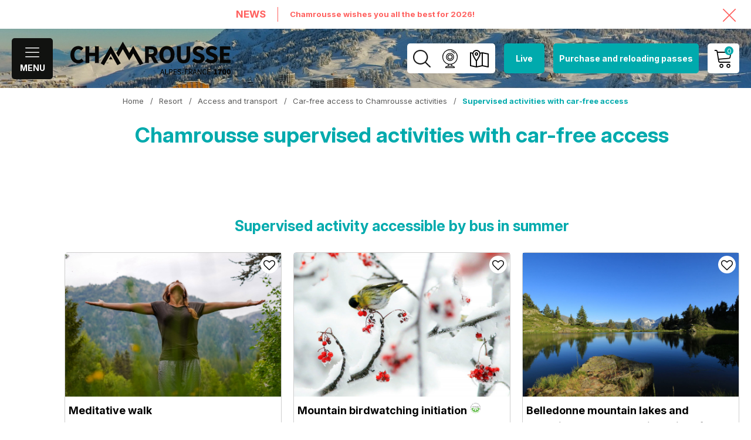

--- FILE ---
content_type: text/html; charset=utf-8
request_url: https://en.chamrousse.com/guided-activity-bus-access.html
body_size: 21072
content:
<!DOCTYPE html>
<html class="no-js" lang="en">
<head>
    <title>Chamrousse supervised activities with car-free access</title>
    <meta charset="utf-8" />
    <link rel="shortcut icon" href="/templates/SITE/images/favicon/favicon.ico" type="image/x-icon" />
    <link rel="icon" type="image/png" href="/templates/SITE/images/favicon/favicon-96x96.png" sizes="96x96" />
    <link rel="icon" type="image/svg+xml" href="/templates/SITE/images/favicon/favicon.svg" />
    <link rel="shortcut icon" href="/templates/SITE/images/favicon/favicon.ico" />
    <link rel="apple-touch-icon" sizes="180x180" href="/templates/SITE/images/favicon/apple-touch-icon.png" />
    <meta name="apple-mobile-web-app-title" content="Chamrousse" />
    <link rel="manifest" href="/templates/SITE/images/favicon/site.webmanifest" />
    <!-- Debut balise description et keyword -->
<meta name="description" content="Chamrousse supervised activities with car-free access " />
<link rel="canonical" href="https://en.chamrousse.com/guided-activity-bus-access.html"/><!-- Fin balise description et keyword -->
    <meta name="viewport" content="width=device-width" />
    <meta name="format-detection" content="telephone=no">
    <meta http-equiv="Content-Language" content="en">
    <link href="/stylesheet.css?action=display&fic=default&partie=generique" data-initiator="link-element" rel="stylesheet" type="text/css" /><link href="/stylesheet.css?action=display&fic=default&partie=local" data-initiator="link-element" rel="stylesheet" type="text/css" /><link href="/stylesheet.css?action=display&charte=&theme=HIVER&langue=UK" data-initiator="link-element" rel="stylesheet" type="text/css" /><link href="https://static.ingenie.fr/components/swiper/swiper.css" data-initiator="link-element" rel="stylesheet" type="text/css" />    <link href="/templates/SITE/css/cache/style_HIVER_UK_ControllerMenu_style-site.css" rel="stylesheet" type="text/css">    <link rel="preconnect" href="https://fonts.googleapis.com">
    <link rel="preconnect" href="https://fonts.gstatic.com" crossorigin>
    <link href="https://fonts.googleapis.com/css2?family=Inter:ital,opsz,wght@0,14..32,100..900;1,14..32,100..900&display=swap" rel="stylesheet">
    <meta name="apple-itunes-app" content="app-id=1268647513">
    <meta name="google-play-app" content="app-id=com.skitude.Chamrousse">
    <script src="https://static.skitude.com/applications/03e5b7acac315d7a14363a24b9ba95dbda73366dce79676904d4d72f3469561d/smartbanner/smartbanner_en.js"></script><meta name="apple-itunes-app" content="app-id=1268647513">
    <link href="/templates/SITE/css/jquery.smartbanner.css" rel="stylesheet" type="text/css">
    <link href="/templates/SITE/css/css-smartbanner.css" rel="stylesheet">
    <link type="text/css" rel="stylesheet" href="https://unpkg.com/leaflet@1.3.4/dist/leaflet.css">
    <script src="https://static.ingenie.fr/components/loader/js/Core.js"></script>
            <link rel="alternate" href="https://en.chamrousse.com/guided-activity-bus-access.html" hreflang="EN-gb"><link rel="alternate" href="https://en.chamrousse.com/guided-activity-bus-access.html" hreflang="x-default"><base href="https://en.chamrousse.com" /><script data-cookie="GoogleAnalytics" data-cookie-fn="fn_6970090d55f87" id="fn_6970090d55f87" data-initiator="script-element" type="application/javascript" >

        function fn_6970090d55f87() {(function(i,s,o,g,r,a,m){i['GoogleAnalyticsObject']=r;i[r]=i[r]||function(){
                      (i[r].q=i[r].q||[]).push(arguments)},i[r].l=1*new Date();a=s.createElement(o),
                      m=s.getElementsByTagName(o)[0];a.async=1;a.src=g;m.parentNode.insertBefore(a,m)
                      })(window,document,'script','//www.google-analytics.com/analytics.js','ga');ga('create', 'UA-42558373-1', 'auto');ga('require', 'displayfeatures');ga('set', 'anonymizeIp', true);ga('send', 'pageview');}

        var storage = localStorage.getItem("COOKIE_MANAGER");
        if (storage) {
            var dataCookie = JSON.parse(storage);
            if (dataCookie.types.GoogleAnalytics.isEnable) {
            	fn_6970090d55f87();
            	var script = document.getElementById("fn_6970090d55f87");
            	script.setAttribute("data-cookie-init", "1");
            }
        }

        </script><link rel="alternate" href="https://en.chamrousse.com/guided-activity-bus-access.html" hreflang="EN-gb"><link rel="alternate" href="https://en.chamrousse.com/guided-activity-bus-access.html" hreflang="x-default"><script src="https://ajax.googleapis.com/ajax/libs/jquery/1.9.0/jquery.min.js" data-initiator="script-element" type="application/javascript" ></script><script data-cookie="Facebook" data-cookie-fn="fn_6970090d63a73" id="fn_6970090d63a73" data-initiator="script-element" type="application/javascript" >

        function fn_6970090d63a73() {                
                !function(f,b,e,v,n,t,s)                
                {if(f.fbq)return;n=f.fbq=function(){n.callMethod?                
                n.callMethod.apply(n,arguments):n.queue.push(arguments)};                
                if(!f._fbq)f._fbq=n;n.push=n;n.loaded=!0;n.version='2.0';                
                n.queue=[];t=b.createElement(e);t.async=!0;                
                t.src=v;s=b.getElementsByTagName(e)[0];                
                s.parentNode.insertBefore(t,s)}(window, document,'script',                
                'https://connect.facebook.net/en_US/fbevents.js');                
                fbq('init', '300398384010304');                
                fbq('track', 'PageView');                
                }

        var storage = localStorage.getItem("COOKIE_MANAGER");
        if (storage) {
            var dataCookie = JSON.parse(storage);
            if (dataCookie.types.Facebook.isEnable) {
            	fn_6970090d63a73();
            	var script = document.getElementById("fn_6970090d63a73");
            	script.setAttribute("data-cookie-init", "1");
            }
        }

        </script></head>

<body class=" en HIVER ControllerMenu">

<noscript><img height="1" width="1" style="display:none" src="https://www.facebook.com/tr?id=300398384010304&ev=PageView&noscript=1"/></noscript>


<header class="header">
    <div class="popup_box"><div class="widget-actualites widget-38 popup "><div class="boutonclose" style="display: none"><span></span></div><div class="titre">News</div><div class="extrait PAGE-POPUP-BONNEAN noLink"><div class="contenu-extrait"><div class="texte"><div class="pave1"><div class="contenu-pave" ><a href="javascript:void(0)"   title="Happy new year"  class="fairestat"  data-contexte="PAGE-POPUP-BONNEAN" >Chamrousse wishes you all the best for 2026!</a></div></div></div></div></div>	<div class="toutes-actu"><a href="actualites.html"  title="All News" >All News</a></div></div><!-- Bloc Bxslider --><script>
			var widgetActualiteGetNumNextSlide38 = function(currentNum, nbSlides) {
					return (currentNum + 1 >= nbSlides ? nbSlides - 1 : currentNum + 1);
			};
			
            var widgetActualiteGetNumPrevSlide38 = function(currentNum, nbSlides) {
                    return ((currentNum - 1) < 0 ? nbSlides - 1 : currentNum - 1);
			};
        	
            var widgetActualiteLoadSlideContent38 = function(idSlider, numSlide, src, contentType, sensLoadNext, objBxSlider) {
                if (numSlide == null || typeof(numSlide) == 'undefined') return;
                // Valeur par défauts
                var contentType = contentType || 'image';
                if (sensLoadNext == null || typeof(sensLoadNext) == 'undefined') {
                    var sensLoadNext = true;
                }
                             
                //on récupère le li concerné dans le slider
                var liToLoad = $('#'+idSlider).children('li:not(.bx-clone)').get(numSlide);
        
                //on charge le contenu en fonction du type
                
                if (contentType == 'image') {
                
                    var imgToLoad = '';
                        if ($(liToLoad).find('div.extrait > div.image img').length > 0) {
                            imgToLoad = $(liToLoad).find('div.extrait > div.image img');
                        }
                        
                        else {
                            imgToLoad = $(liToLoad).children('img');
                        }
                        
                    if (imgToLoad.length > 0) {
                        //on maj l'image du slide si pas encore chargée
                        if (typeof imgToLoad.attr('data-size-full') != 'undefined' && imgToLoad.attr('data-size-full') != '') { ;
                            imgToLoad.attr('src',imgToLoad.attr('data-size-full'));
                            imgToLoad.removeAttr('data-size-full');
                        }
                    }
                    
                }
                //si contenu widget dispo
                else if (contentType =='widget-dispos') { WidgetDispos.loadAjaxVueDispos(idSlider,numSlide,sensLoadNext,
                        function() {
                            //console.log('loadAjaxVueDispos callback objBxSlider',objBxSlider.slider);
                            var currentSlide = objBxSlider.slider.getCurrentSlide();
                            //console.log('currentSlide',currentSlide);
                            if (!sensLoadNext) {
                                currentSlide+=1;
                                //console.log('ajout au debut, upd currentSlide',currentSlide);
                            }
                            objBxSlider.params.startSlide = currentSlide;
                            //console.log('new param slider', objBxSlider.params);
                            objBxSlider.slider.reloadSlider(objBxSlider.params);
                        }
                    );
					}
					//si div via ajax (test)
					else if (contentType == 'ajax') {
						//on effectue la requete ajax
						$.ajax({
							url: src,
							type: 'get',
							async: true,
							beforeSend: function() {
								//on ajoute le div de loading au slider
								//$('.bx-viewport').prepend('<div class="bx-loading"></div>');
							},
							success: function(data, status, jqXHR) {
								//console.log('success');
								//console.log(data);
								//on maj le slider avec le contenu récupéré
								//to do
								
								//on enlève le div de loading du slider
								//$('.bx-loading').remove();
							},
							error: function(jqXHR, status, error) {
								console.log('error : ',error);
							},
							complete : function(jqXHR, status) {
								//console.log('complete');
							}
						});
					}
					
				};
			 function widgetActualiteInitBxSlider38() {
				$('#widget-actualites-38').each( function () {
					if ($(this).children('li').length > 1) {
						
						if ($(this).attr('id') == undefined) {
							$(this).attr('id', IngenieTools.uniqID(8, 'bxslider_'));
						}
						var count = $(this).children().length;
						var nbSlides = count;
						
						var paramswidgetActualiteSlider38 = {'auto': true, 'autoHover': true, 'minSlides': 1, 'maxSlides': 1, 'infiniteLoop':true, nextText: '', prevText: '', 
				onSliderLoad:function(currentIndex) {            
				var liSlide = $('#widget-actualites-38 li:not(.bx-clone)').get(currentIndex);
				$(liSlide).addClass('slideComplete');            
			},
				onSlideBefore:function($slideElement, oldIndex, newIndex) {
            
            var idSlider = $slideElement.parent('ul').attr('id');            
            
            var contentTypeToLoad = 'image';
            //si slider widget dispo (pour le moment vue semaine uniquement)
            if ($('#'+idSlider).hasClass('loadPeriodeAjaxActif')) {
                contentTypeToLoad = 'widget-dispos';
            }
            var nbDecalage = this.maxSlides;
            //on recupère le sens de chargement (si li next ou li prev)
            var sensLoadNext = newIndex > oldIndex;
            
                nbDecalage = (this.moveSlides > 0) ? this.moveSlides : this.maxSlides;
            
				//on recupère les id de la premiere et derniere slide visible
				var idFirstVisible = newIndex * nbDecalage;
				var idLastVisible = idFirstVisible + nbDecalage - 1;
            
				//suppression class slideComplete sur ancienne li affichee
				var liOldSlide = $('#'+idSlider).children('li:not(.bx-clone)').get(oldIndex);
				$(liOldSlide).removeClass('slideComplete');
				//ajout class sliding sur li affichée
				var liSlide = $('#'+idSlider).children('li:not(.bx-clone)').get(newIndex);
				$(liSlide).addClass('sliding');
	
				//on charge si besoin le slide demandé
				widgetActualiteLoadSlideContent38(idSlider,newIndex,'',contentTypeToLoad,sensLoadNext,obj_widgetActualiteSlider38);
				//on charge si besoin les slides qui précèdent ceux affichés
				if (contentTypeToLoad == 'image') {
				  for (var i = 1; i <= nbDecalage; i++) {
					  widgetActualiteLoadSlideContent38(idSlider,idFirstVisible - i,'',contentTypeToLoad,sensLoadNext,obj_widgetActualiteSlider38);
				  }
				  //on charge si besoin les slides qui suivent ceux affichés
				  for (var i = 1; i <= nbDecalage; i++) {
					  widgetActualiteLoadSlideContent38(idSlider,idLastVisible + i,'',contentTypeToLoad,sensLoadNext,obj_widgetActualiteSlider38);
				  }
				}
        	},
				onSlideAfter:function($slideElement, oldIndex, newIndex) {            
				var idSlider = $slideElement.parent('ul').attr('id');
				//suppression class sliding et ajout class slideComplete sur li affichée
				var liSlide = $('#'+idSlider).children('li:not(.bx-clone)').get(newIndex);
				$(liSlide).removeClass('sliding').addClass('slideComplete');
			}
			};
						var obj_widgetActualiteSlider38 = {
							slider : $(this).bxSlider(paramswidgetActualiteSlider38),
							params : paramswidgetActualiteSlider38
						};
					} else {
							var obj_widgetActualiteSlider38 = $(this).bxSlider({'auto': true, 'autoHover': true, 'minSlides': 1, 'maxSlides': 1, 'infiniteLoop':true, nextText: '', prevText: '', 
				onSliderLoad:function(currentIndex) {            
				var liSlide = $('#widget-actualites-38 li:not(.bx-clone)').get(currentIndex);
				$(liSlide).addClass('slideComplete');            
			},
				onSlideBefore:function($slideElement, oldIndex, newIndex) {
            
            var idSlider = $slideElement.parent('ul').attr('id');            
            
            var contentTypeToLoad = 'image';
            //si slider widget dispo (pour le moment vue semaine uniquement)
            if ($('#'+idSlider).hasClass('loadPeriodeAjaxActif')) {
                contentTypeToLoad = 'widget-dispos';
            }
            var nbDecalage = this.maxSlides;
            //on recupère le sens de chargement (si li next ou li prev)
            var sensLoadNext = newIndex > oldIndex;
            
                nbDecalage = (this.moveSlides > 0) ? this.moveSlides : this.maxSlides;
            
				//on recupère les id de la premiere et derniere slide visible
				var idFirstVisible = newIndex * nbDecalage;
				var idLastVisible = idFirstVisible + nbDecalage - 1;
            
				//suppression class slideComplete sur ancienne li affichee
				var liOldSlide = $('#'+idSlider).children('li:not(.bx-clone)').get(oldIndex);
				$(liOldSlide).removeClass('slideComplete');
				//ajout class sliding sur li affichée
				var liSlide = $('#'+idSlider).children('li:not(.bx-clone)').get(newIndex);
				$(liSlide).addClass('sliding');
	
				//on charge si besoin le slide demandé
				widgetActualiteLoadSlideContent38(idSlider,newIndex,'',contentTypeToLoad,sensLoadNext,obj_widgetActualiteSlider38);
				//on charge si besoin les slides qui précèdent ceux affichés
				if (contentTypeToLoad == 'image') {
				  for (var i = 1; i <= nbDecalage; i++) {
					  widgetActualiteLoadSlideContent38(idSlider,idFirstVisible - i,'',contentTypeToLoad,sensLoadNext,obj_widgetActualiteSlider38);
				  }
				  //on charge si besoin les slides qui suivent ceux affichés
				  for (var i = 1; i <= nbDecalage; i++) {
					  widgetActualiteLoadSlideContent38(idSlider,idLastVisible + i,'',contentTypeToLoad,sensLoadNext,obj_widgetActualiteSlider38);
				  }
				}
        	},
				onSlideAfter:function($slideElement, oldIndex, newIndex) {            
				var idSlider = $slideElement.parent('ul').attr('id');
				//suppression class sliding et ajout class slideComplete sur li affichée
				var liSlide = $('#'+idSlider).children('li:not(.bx-clone)').get(newIndex);
				$(liSlide).removeClass('sliding').addClass('slideComplete');
			}
			,'auto': false, 'autoStart': false, 'infiniteLoop': false, 'pager': false, 'controls': false});
					}
				});
			
			};</script><!--/ Bloc Bxslider --></div>
    <div class="main">
        <div class="first">
            <div class="menu">
                <nav role="navigation" class="responsiveMenu menu-niveau-2 menu-menu_principal" ><a id="pull" class="hidden-desktop">Menu</a><ul class="">

    <li data-menu-id="3740" data-menu-keyword="CHSTATION" class="itineraire select ssselect first  menu-niveau-3"><a href="resort.html"  ><span class="lien-menu">Resort</span></a><ul class="">

    <li data-menu-id="3741" data-menu-keyword="" class="menu-niveau-4"><a href="chamrousse-mountain-park.html"  ><span class="lien-menu">Chamrousse</span></a><ul class="">

    
</ul>

</li><li data-menu-id="3747" data-menu-keyword="" class="itineraire select ssselect menu-niveau-4"><a href="access-transport.html"  ><span class="lien-menu">Access and transport</span></a><ul class="">

    
</ul>

</li><li data-menu-id="4756" data-menu-keyword="" class="menu-niveau-4"><a href="chamrousse-family.html"  ><span class="lien-menu">Family</span></a><ul class="">

    
</ul>

</li><li data-menu-id="3781" data-menu-keyword="" class="menu-niveau-4"><a href="chamrousse-new-project.html"  ><span class="lien-menu">Chamrousse news and projects</span></a><ul class="">

    
</ul>

</li><li data-menu-id="3758" data-menu-keyword="" class="menu-niveau-4"><a href="olympic-history-myth.html"  ><span class="lien-menu">Olympic history &amp; myth</span></a><ul class="">

    
</ul>

</li><li data-menu-id="3763" data-menu-keyword="" class="menu-niveau-4"><a href="environment-heritage-culture.html"  ><span class="lien-menu">Environment, heritage &amp; culture</span></a><ul class="">

    
</ul>

</li><li data-menu-id="5085" data-menu-keyword="" class="menu-niveau-4"><a href="seminar-group.html"  ><span class="lien-menu">Group / meeting</span></a><ul class="">

    
</ul>

</li>
</ul>

</li><li data-menu-id="3791" data-menu-keyword="CHSKI_GLISSE" class="menu-niveau-3"><a href="chamrousse-ski.html"  ><span class="lien-menu">Ski</span></a><ul class="">

    <li data-menu-id="6646" data-menu-keyword="" class="menu-niveau-4"><a href="ski-pass.html"  ><span class="lien-menu">Skipass</span></a><ul class="">

    
</ul>

</li><li data-menu-id="3792" data-menu-keyword="" class="menu-niveau-4"><a href="chamrousse-alpine-ski-area.html"  ><span class="lien-menu">Chamrousse Alpine Park</span></a><ul class="">

    
</ul>

</li><li data-menu-id="3804" data-menu-keyword="" class="menu-niveau-4"><a href="nordic-ski-area.html"  ><span class="lien-menu">Chamrousse Nordic Park</span></a><ul class="">

    
</ul>

</li><li data-menu-id="6647" data-menu-keyword="" class="menu-niveau-4"><a href="ski-snow-rental-lesson.html"  ><span class="lien-menu">Ski and snowboard rental &amp; lessons</span></a><ul class="">

    
</ul>

</li><li data-menu-id="3809" data-menu-keyword="" class="menu-niveau-4"><a href="ski-touring.html"  ><span class="lien-menu">Ski touring</span></a><ul class="">

    
</ul>

</li><li data-menu-id="3979" data-menu-keyword="" class="menu-niveau-4  terminal"><a href="chamrousse-mobile-app.html"  ><span class="lien-menu">Chamrousse mobile application</span></a></li><li data-menu-id="6645" data-menu-keyword="" class="ete-picto  menu-niveau-4  terminal"><a href="/remontee-mecanique-ete.html"  ><span class="lien-menu">Summer lifts</span></a></li>
</ul>

</li><li data-menu-id="3824" data-menu-keyword="" class="menu-niveau-3"><a href="winter-leisure-activities.html"  ><span class="lien-menu">Activities &amp; Leisure</span></a><ul class="">

    <li data-menu-id="3834" data-menu-keyword="" class="menu-niveau-4"><a href="outdoor-adventure-1.html"  ><span class="lien-menu">Unusual outdoor mountain adventures</span></a><ul class="">

    
</ul>

</li><li data-menu-id="6173" data-menu-keyword="" class="menu-niveau-4  terminal"><a href="zipline-himalayan-footbridge.html"  ><span class="lien-menu">Giant zipline and Himalayan footbridge</span></a></li><li data-menu-id="3825" data-menu-keyword="" class="menu-niveau-4"><a href="snowshoe-hike.html"  ><span class="lien-menu">Snowshoe &amp; Hike</span></a><ul class="">

    
</ul>

</li><li data-menu-id="3829" data-menu-keyword="" class="menu-niveau-4"><a href="sledging-park-child-sledge.html"  ><span class="lien-menu">Sledging Park &amp; child sledge</span></a><ul class="">

    
</ul>

</li><li data-menu-id="3840" data-menu-keyword="" class="menu-niveau-4"><a href="well-being-winter.html"  ><span class="lien-menu">Well-being</span></a><ul class="">

    
</ul>

</li><li data-menu-id="3842" data-menu-keyword="" class="menu-niveau-4"><a href="game-craft-local-product.html"  ><span class="lien-menu">Games, arts and crafts</span></a><ul class="">

    
</ul>

</li><li data-menu-id="6703" data-menu-keyword="" class="menu-niveau-4"><a href="winter-activity-pratical-security.html"  ><span class="lien-menu">Practicality and safety</span></a><ul class="">

    
</ul>

</li><li data-menu-id="3849" data-menu-keyword="" class="ete-picto  menu-niveau-4  terminal"><a href="/activite-loisir-chamrousse-ete.html"  ><span class="lien-menu">Summer activities</span></a></li>
</ul>

</li><li data-menu-id="3906" data-menu-keyword="" class="menu-niveau-3"><a href="chamrousse-accommodation.html"  ><span class="lien-menu">Accommodation</span></a><ul class="">

    <li data-menu-id="3907" data-menu-keyword="MOTEUR_RESERVATION" class="menu-niveau-4"><a href="online-accommodation-booking.html"  ><span class="lien-menu">Online accommodation rental booking by Chamrousse Reservation</span></a><ul class="">

    
</ul>

</li><li data-menu-id="3914" data-menu-keyword="" class="menu-niveau-4  terminal"><a href="apartment-chalet.html"  ><span class="lien-menu">Apartment and chalet by a private individual</span></a></li><li data-menu-id="6728" data-menu-keyword="" class="menu-niveau-4"><a href="apartment-hotel-room-gite-professional.html"  ><span class="lien-menu">Apartment, hotel room and gite by a professional</span></a><ul class="">

    
</ul>

</li><li data-menu-id="3918" data-menu-keyword="" class="menu-niveau-4  terminal"><a href="caravanning.html"  ><span class="lien-menu">Caravanning</span></a></li><li data-menu-id="4830" data-menu-keyword="" class="menu-niveau-4  terminal"><a href="unusual-accommodation.html"  ><span class="lien-menu">Unusual accommodation</span></a></li><li data-menu-id="3919" data-menu-keyword="" class="menu-niveau-4  terminal"><a href="uriage-les-bains-accommodation.html"  ><span class="lien-menu">Uriage-les-Bains city accommodation</span></a></li>
</ul>

</li><li data-menu-id="3920" data-menu-keyword="" class="menu-niveau-3"><a href="agenda-chamrousse.html"  ><span class="lien-menu">Entertainment &amp; Outing</span></a><ul class="">

    <li data-menu-id="3931" data-menu-keyword="" class="menu-niveau-4"><a href="weekly-entertainment-event.html"  ><span class="lien-menu">Weekly entertainment and events</span></a><ul class="">

    
</ul>

</li><li data-menu-id="3935" data-menu-keyword="" class="menu-niveau-4"><a href="restaurant-pub.html"  ><span class="lien-menu">Restaurants and pubs</span></a><ul class="">

    
</ul>

</li><li data-menu-id="3943" data-menu-keyword="" class="menu-niveau-4"><a href="nightlife.html"  ><span class="lien-menu">Nightlife</span></a><ul class="">

    
</ul>

</li><li data-menu-id="3944" data-menu-keyword="" class="menu-niveau-4"><a href="cinema-schuss.html"  ><span class="lien-menu">Cinema</span></a><ul class="">

    
</ul>

</li><li data-menu-id="3948" data-menu-keyword="" class="menu-niveau-4"><a href="library.html"  ><span class="lien-menu">Library</span></a><ul class="">

    
</ul>

</li><li data-menu-id="3952" data-menu-keyword="" class="menu-niveau-4"><a href="environment-centre.html"  ><span class="lien-menu">Environment centre</span></a><ul class="">

    
</ul>

</li>
</ul>

</li><li data-menu-id="3956" data-menu-keyword="" class="menu-niveau-3"><a href="chamrousse-practical-information.html"  ><span class="lien-menu">Practical</span></a><ul class="">

    <li data-menu-id="5256" data-menu-keyword="" class="menu-niveau-4"><a href="meteo-station.html"  ><span class="lien-menu">Weather</span></a><ul class="">

    
</ul>

</li><li data-menu-id="3976" data-menu-keyword="" class="menu-niveau-4"><a href="tourist-office.html"  ><span class="lien-menu">Tourist Office</span></a><ul class="">

    
</ul>

</li><li data-menu-id="3957" data-menu-keyword="" class="menu-niveau-4  terminal"><a href="leaflet-map.html"  ><span class="lien-menu">Leaflets &amp; Maps</span></a></li><li data-menu-id="3960" data-menu-keyword="" class="menu-niveau-4"><a href="shops-services.html"  ><span class="lien-menu">Shops &amp; services</span></a><ul class="">

    
</ul>

</li><li data-menu-id="5087" data-menu-keyword="" class="menu-niveau-4  terminal"><a href="/good-deal.html"  ><span class="lien-menu">Good deals</span></a></li><li data-menu-id="6465" data-menu-keyword="" class="menu-niveau-4  terminal"><a href="objet-perdu-trouve.html"  ><span class="lien-menu">Lost and found objects</span></a></li><li data-menu-id="3982" data-menu-keyword="" class="menu-niveau-4  terminal"><a href="contact-chamrousse.html"  ><span class="lien-menu">Contact</span></a></li>
</ul>

</li>
</ul>

</nav>                <div class="switchs">
                    <ul class="switch-langues"><li class="langue-en selected"><a href="https://en.chamrousse.com/winter" title="English"><span>English</span></a></li><li class="langue-de"><a href="https://de.chamrousse.com/winter" title="Deutsch"><span>Deutsch</span></a></li><li class="langue-fr"><a href="https://www.chamrousse.com/hiver" title="Français"><span>Français</span></a></li></ul><ul class="switch-themes"><li class="theme-hiver selected"><a href="https://en.chamrousse.com/winter" title="Winter"><span>Winter</span></a></li><div class="toggle hiver" onclick="document.location.href='https://en.chamrousse.com/summer'"></div><li class="theme-ete"><a href="https://en.chamrousse.com/summer" title="Summer"><span>Summer</span></a></li></ul>                </div>
            </div>
            <div class="logo">
                <a href="/">
                    <img src="/templates/SITE/images/logo_chamrousse.png" alt="Logo Chamrousse" title="Retour à l'accueil">
                </a>
            </div>
        </div>
        <div class="second">
            <div class="back">
                <div class="loupe">
                    <div class="btn"></div>
                    <form class="ing-search_form" action="/search" method="GET">
    <input class="ing-search_form_query" type="text" name="query" value="" placeholder="Search...">
    <input type="hidden" name="action" value="webSearch">
    <button class="ing-search_form_button"  type="submit">OK</button>
</form>                </div>
                <div id="carnet_voyage_mini_panier"><a href="/carnet-voyage" class="lien_carnet">CARNET_VOYAGE <span class="carnet_voyage_mini_panier_nb_fiche">0</span></a></div>                <div class="webcams">
                    <nav role="navigation" class="menu-niveau-3 menu-webcams-header" ><div class="titre-menu"><a href="webcams.html" title="Webcams" >Webcams</a></div></nav>                </div>
                <div class="acces">
                    <nav role="navigation" class="menu-niveau-3 menu-acces" ><div class="titre-menu"><a href="/access-transport.html" title="Chamrousse access" >Chamrousse access</a></div><ul class="">

    
</ul>

</nav>                    <div class="container_acces">
                        <h3>Come to Chamrousse</h3>

                        <div class="aeroport acces_container">
                            <nav role="navigation" class="menu-niveau-4 menu-aeroports" ><div class="titre-menu">By bus</div><div class="description-menu">​
<div class="container">
<div class="row1"><span>Uriage&nbsp;</span><span>Grenoble</span>&nbsp;<span>Lyon</span>&nbsp;<span>Paris</span></div>

<div class="row2"><span>0h30</span> <span>1h00</span> <span>1h45</span> <span>6h</span></div>
</div>
</div></nav>                        </div>

                        <div class="voiture acces_container">
                            <nav role="navigation" class="menu-niveau-4 menu-voiture" ><div class="titre-menu">By car</div><div class="description-menu">​
<div class="container">
<div class="row1"><span>Grenoble</span><span>Lyon</span><span>Valence</span><span>Paris</span></div>

<div class="row2"><span>0h40</span> <span>2h</span>&nbsp;<span>1h45</span> <span>6h</span></div>
</div>
</div></nav>                        </div>


                        <div class="train acces_container">
                            <nav role="navigation" class="menu-niveau-4 menu-train" ><div class="titre-menu">By train</div><div class="description-menu"><div class="container">
<div class="row1"><span>Gares</span></div>

<div class="row2"><span>Gen&egrave;ve</span> <span>Lyon</span> <span>Chamb&eacute;ry</span> <span>Annecy</span></div>
</div>
</div></nav>                        </div>

                        <div class="all_acces">
                            <a href="/access-transport.html"  class="acces"  data-menu-id="3985" ><span class="titre-lien" >Access</span></a>                        </div>
                    </div>
                </div>
            </div>
                            <div class="live">
                    <span>Live</span>
                    <div class="live-modal">
                        <div class="col">
    <h2>Weather forecast</h2>
    <iframe frameborder="0" height="200" id="widget_autocomplete_preview" src="https://meteofrance.com/widget/prevision/385670##47A5AA" width="300"></iframe>
    <br />
    <div class="bouton_live">
                    <a href="/weather.html">All report</a>
        
    </div>
</div>
<div class="col">
    <nav role="navigation" class="menu-niveau-4 menu-btn-ete" ><div class="description-menu">Mountain area open all year round.<br />
<strong>Winter provisional opening dates ski lifts: December, 6<sup>th</sup> 2025 - April, 12<sup>th</sup> 2026 (subject to snow and weather conditions)</strong></div><ul class="">

    <li data-menu-id="3995" data-menu-keyword="" class="first  webcams  menu-niveau-5  terminal">    <div class="extension"><img src="https://www.chamrousse.com/medias/images/info_menu/multitailles/320x240_webcam-3022-3439.png" alt="webcam-3022" height="auto" />                <div class="description"></div>
    </div><a href="/webcams.html"  ><span class="lien-menu">Webcams</span></a></li><li data-menu-id="6771" data-menu-keyword="LIEN_OUVERTURE_PISTES" class="menu-niveau-5  terminal">    <div class="extension"><img src="https://www.chamrousse.com/medias/images/info_menu/multitailles/320x240_flocon-de-neige-blanc-5871-5872.png" alt="flocon-de-neige-blanc-5871" height="auto" />                <div class="description"></div>
    </div><a href="/alpine-ski-slope-lift-opening.html"  ><span class="lien-menu">Winter lifts, slopes and activities</span></a></li><li data-menu-id="5541" data-menu-keyword="" class="agendajour  menu-niveau-5  terminal">    <div class="extension">                <div class="description"></div>
    </div><a href="entertainment-calendar.html"  target="_blank" ><span class="lien-menu">Today in Chamrousse</span></a></li>
</ul>

</nav></div>                    </div>
                </div>
                        <div class="forfaits">
                <nav role="navigation" class="menu-niveau-3 menu-lien_forfait" ><div class="titre-menu"><a href="https://ski.chamrousse.com/" title="Purchase and reloading passes" target="_blank" >Purchase and reloading passes</a></div></nav>            </div>
            <div class="compte_and_panier">
                                <div class="comptePanier"><span class="getNbPrestations" id="resa_panier_nb_prestation">0</span></div>                <div class="comptePanierElts">
                    <div class="moncompte">
                        <a href="/identification.html">
                            <span>My account</span>
                        </a>
                    </div>
                    <div class="panier">
                        <div id="bloc_panier" class="panier_vide" style="display: none;" onclick="location.href='booking?action=panier&amp;cid=3'"><div class="titre"><span>My cart</span></div><div class="contenu"><div class="panier-vide" id="resa_panier_vide">Your cart is empty</div><div class="ligne-prestation"  style="display: none;"><div class="left"><span class="nb-prestations" id="resa_panier_nb_prestation">-1</span><span class="libelle-nb-prestations">product</span></div><div class="right"><span class="montant" id="resa_panier_montant">€0</span></div></div><div class="void-panier clear"  style="display: none;"><a href="https://en.chamrousse.com/booking?action=panier&amp;cid=3" >My cart</a></div></div></div><span class="getNbPrestations">0</span>                    </div>
                </div>
            </div>
        </div>
    </div>
</header>
<div class="tetiere">
        <div class="bxsliderBanniere" style="max-width: 100%; overflow: hidden">
        <ul class="bxsliderBanniereUL" style="padding: 0">
            
                    <li>
                        <img src="https://www.chamrousse.com/medias/images/info_menu/multitailles/1920x1440_tetiere-2981-3220.jpg" alt="Tetiere" title=""/>                    </li>

                    </ul>
    </div>

<!-- Bloc Bxslider --><script>
			var widgetTetiereGetNumNextSlide = function(currentNum, nbSlides) {
					return (currentNum + 1 >= nbSlides ? nbSlides - 1 : currentNum + 1);
			};
			
            var widgetTetiereGetNumPrevSlide = function(currentNum, nbSlides) {
                    return ((currentNum - 1) < 0 ? nbSlides - 1 : currentNum - 1);
			};
        	
            var widgetTetiereLoadSlideContent = function(idSlider, numSlide, src, contentType, sensLoadNext, objBxSlider) {
                if (numSlide == null || typeof(numSlide) == 'undefined') return;
                // Valeur par défauts
                var contentType = contentType || 'image';
                if (sensLoadNext == null || typeof(sensLoadNext) == 'undefined') {
                    var sensLoadNext = true;
                }
                             
                //on récupère le li concerné dans le slider
                var liToLoad = $('#'+idSlider).children('li:not(.bx-clone)').get(numSlide);
        
                //on charge le contenu en fonction du type
                
                if (contentType == 'image') {
                
                    var imgToLoad = '';
                        if ($(liToLoad).find('div.extrait > div.image img').length > 0) {
                            imgToLoad = $(liToLoad).find('div.extrait > div.image img');
                        }
                        
                        else {
                            imgToLoad = $(liToLoad).children('img');
                        }
                        
                    if (imgToLoad.length > 0) {
                        //on maj l'image du slide si pas encore chargée
                        if (typeof imgToLoad.attr('data-size-full') != 'undefined' && imgToLoad.attr('data-size-full') != '') { ;
                            imgToLoad.attr('src',imgToLoad.attr('data-size-full'));
                            imgToLoad.removeAttr('data-size-full');
                        }
                    }
                    
                }
                //si contenu widget dispo
                else if (contentType =='widget-dispos') { WidgetDispos.loadAjaxVueDispos(idSlider,numSlide,sensLoadNext,
                        function() {
                            //console.log('loadAjaxVueDispos callback objBxSlider',objBxSlider.slider);
                            var currentSlide = objBxSlider.slider.getCurrentSlide();
                            //console.log('currentSlide',currentSlide);
                            if (!sensLoadNext) {
                                currentSlide+=1;
                                //console.log('ajout au debut, upd currentSlide',currentSlide);
                            }
                            objBxSlider.params.startSlide = currentSlide;
                            //console.log('new param slider', objBxSlider.params);
                            objBxSlider.slider.reloadSlider(objBxSlider.params);
                        }
                    );
					}
					//si div via ajax (test)
					else if (contentType == 'ajax') {
						//on effectue la requete ajax
						$.ajax({
							url: src,
							type: 'get',
							async: true,
							beforeSend: function() {
								//on ajoute le div de loading au slider
								//$('.bx-viewport').prepend('<div class="bx-loading"></div>');
							},
							success: function(data, status, jqXHR) {
								//console.log('success');
								//console.log(data);
								//on maj le slider avec le contenu récupéré
								//to do
								
								//on enlève le div de loading du slider
								//$('.bx-loading').remove();
							},
							error: function(jqXHR, status, error) {
								console.log('error : ',error);
							},
							complete : function(jqXHR, status) {
								//console.log('complete');
							}
						});
					}
					
				};
			 function widgetTetiereInitBxSlider() {
				$('.bxsliderBanniereUL').each( function () {
					if ($(this).children('li').length > 1) {
						
						if ($(this).attr('id') == undefined) {
							$(this).attr('id', IngenieTools.uniqID(8, 'bxslider_'));
						}
						var count = $(this).children().length;
						var nbSlides = count;
						
						var paramswidgetTetiereSlider = {"auto": true, "autoHover": true, "controls": true, 
				onSliderLoad:function(currentIndex) {            
				var liSlide = $('.bxsliderBanniereUL li:not(.bx-clone)').get(currentIndex);
				$(liSlide).addClass('slideComplete');            
			},
				onSlideBefore:function($slideElement, oldIndex, newIndex) {
            
            var idSlider = $slideElement.parent('ul').attr('id');            
            
            var contentTypeToLoad = 'image';
            //si slider widget dispo (pour le moment vue semaine uniquement)
            if ($('#'+idSlider).hasClass('loadPeriodeAjaxActif')) {
                contentTypeToLoad = 'widget-dispos';
            }
            var nbDecalage = this.maxSlides;
            //on recupère le sens de chargement (si li next ou li prev)
            var sensLoadNext = newIndex > oldIndex;
            
                nbDecalage = (this.moveSlides > 0) ? this.moveSlides : this.maxSlides;
            
				//on recupère les id de la premiere et derniere slide visible
				var idFirstVisible = newIndex * nbDecalage;
				var idLastVisible = idFirstVisible + nbDecalage - 1;
            
				//suppression class slideComplete sur ancienne li affichee
				var liOldSlide = $('#'+idSlider).children('li:not(.bx-clone)').get(oldIndex);
				$(liOldSlide).removeClass('slideComplete');
				//ajout class sliding sur li affichée
				var liSlide = $('#'+idSlider).children('li:not(.bx-clone)').get(newIndex);
				$(liSlide).addClass('sliding');
	
				//on charge si besoin le slide demandé
				widgetTetiereLoadSlideContent(idSlider,newIndex,'',contentTypeToLoad,sensLoadNext,obj_widgetTetiereSlider);
				//on charge si besoin les slides qui précèdent ceux affichés
				if (contentTypeToLoad == 'image') {
				  for (var i = 1; i <= nbDecalage; i++) {
					  widgetTetiereLoadSlideContent(idSlider,idFirstVisible - i,'',contentTypeToLoad,sensLoadNext,obj_widgetTetiereSlider);
				  }
				  //on charge si besoin les slides qui suivent ceux affichés
				  for (var i = 1; i <= nbDecalage; i++) {
					  widgetTetiereLoadSlideContent(idSlider,idLastVisible + i,'',contentTypeToLoad,sensLoadNext,obj_widgetTetiereSlider);
				  }
				}
        	},
				onSlideAfter:function($slideElement, oldIndex, newIndex) {            
				var idSlider = $slideElement.parent('ul').attr('id');
				//suppression class sliding et ajout class slideComplete sur li affichée
				var liSlide = $('#'+idSlider).children('li:not(.bx-clone)').get(newIndex);
				$(liSlide).removeClass('sliding').addClass('slideComplete');
			}
			};
						var obj_widgetTetiereSlider = {
							slider : $(this).bxSlider(paramswidgetTetiereSlider),
							params : paramswidgetTetiereSlider
						};
					} else {
							var obj_widgetTetiereSlider = $(this).bxSlider({"auto": true, "autoHover": true, "controls": true, 
				onSliderLoad:function(currentIndex) {            
				var liSlide = $('.bxsliderBanniereUL li:not(.bx-clone)').get(currentIndex);
				$(liSlide).addClass('slideComplete');            
			},
				onSlideBefore:function($slideElement, oldIndex, newIndex) {
            
            var idSlider = $slideElement.parent('ul').attr('id');            
            
            var contentTypeToLoad = 'image';
            //si slider widget dispo (pour le moment vue semaine uniquement)
            if ($('#'+idSlider).hasClass('loadPeriodeAjaxActif')) {
                contentTypeToLoad = 'widget-dispos';
            }
            var nbDecalage = this.maxSlides;
            //on recupère le sens de chargement (si li next ou li prev)
            var sensLoadNext = newIndex > oldIndex;
            
                nbDecalage = (this.moveSlides > 0) ? this.moveSlides : this.maxSlides;
            
				//on recupère les id de la premiere et derniere slide visible
				var idFirstVisible = newIndex * nbDecalage;
				var idLastVisible = idFirstVisible + nbDecalage - 1;
            
				//suppression class slideComplete sur ancienne li affichee
				var liOldSlide = $('#'+idSlider).children('li:not(.bx-clone)').get(oldIndex);
				$(liOldSlide).removeClass('slideComplete');
				//ajout class sliding sur li affichée
				var liSlide = $('#'+idSlider).children('li:not(.bx-clone)').get(newIndex);
				$(liSlide).addClass('sliding');
	
				//on charge si besoin le slide demandé
				widgetTetiereLoadSlideContent(idSlider,newIndex,'',contentTypeToLoad,sensLoadNext,obj_widgetTetiereSlider);
				//on charge si besoin les slides qui précèdent ceux affichés
				if (contentTypeToLoad == 'image') {
				  for (var i = 1; i <= nbDecalage; i++) {
					  widgetTetiereLoadSlideContent(idSlider,idFirstVisible - i,'',contentTypeToLoad,sensLoadNext,obj_widgetTetiereSlider);
				  }
				  //on charge si besoin les slides qui suivent ceux affichés
				  for (var i = 1; i <= nbDecalage; i++) {
					  widgetTetiereLoadSlideContent(idSlider,idLastVisible + i,'',contentTypeToLoad,sensLoadNext,obj_widgetTetiereSlider);
				  }
				}
        	},
				onSlideAfter:function($slideElement, oldIndex, newIndex) {            
				var idSlider = $slideElement.parent('ul').attr('id');
				//suppression class sliding et ajout class slideComplete sur li affichée
				var liSlide = $('#'+idSlider).children('li:not(.bx-clone)').get(newIndex);
				$(liSlide).removeClass('sliding').addClass('slideComplete');
			}
			,'auto': false, 'autoStart': false, 'infiniteLoop': false, 'pager': false, 'controls': false});
					}
				});
			
			};</script><!--/ Bloc Bxslider --></div>

<div class="arianne">
    <ul class="breadcrumb">    <li>
                                    <a href="/">
                    <span>Home</span>
                </a>
                <span class="divider">/</span>                        </li>
    <li>
                                    <a href="resort.html">
                    <span>Resort</span>
                </a>
                <span class="divider">/</span>                        </li>
    <li>
                                    <a href="access-transport.html">
                    <span>Access and transport</span>
                </a>
                <span class="divider">/</span>                        </li>
    <li>
                                    <a href="resort-activity-car-free-bus-access.html">
                    <span>Car-free access to Chamrousse activities </span>
                </a>
                <span class="divider">/</span>                        </li>
    <li>
        <script type="application/ld+json">{"itemListElement":[{"position":1,"name":"Home","item":"https:\/\/en.chamrousse.com\/\/","@type":"ListItem"},{"position":2,"name":"Resort","item":"https:\/\/en.chamrousse.com\/resort.html","@type":"ListItem"},{"position":3,"name":"Access and transport","item":"https:\/\/en.chamrousse.com\/access-transport.html","@type":"ListItem"},{"position":4,"name":"Car-free access to Chamrousse activities ","item":"https:\/\/en.chamrousse.com\/resort-activity-car-free-bus-access.html","@type":"ListItem"},{"position":5,"name":"Supervised activities with car-free access","item":"https:\/\/en.chamrousse.com\/guided-activity-bus-access.html","@type":"ListItem"}],"@type":"BreadcrumbList","@context":"http:\/\/schema.org\/"}</script>            <span>Supervised activities with car-free access</span>
            </li>
</ul></div>

<main class="container" role="main">
        <section id="content" class="">
                        <section id="section-sommaire" class="bloc_sommaire_mixte_plus "><header><h1>Chamrousse supervised activities with car-free access</h1><div id="description-rubrique" ></div></header><div id="conteneur_general_sommaire_mixte_plus"><nav role="navigation" id="nav-menus-sommaire-mixte-plus"><ul></ul></nav><nav role="navigation" id="nav-prest-sommaire-mixte-plus"><ul><li><div class="sommaire_cadre_liste"><div class="sommaire_cadre_texte"><div>Supervised activity accessible by bus in summer</div></div><div class="liste-fiche infinitescroll  Vignette"><div class="fiche-info  fiche_liste_activite_prestation_v3" id="PRESTATION-E-5038161-5553621" itemscope itemtype="http://schema.org/Thing">
    <div id="gallerie6970090d79b8f" class="gallerie gallerie_   swiper-container">

        
        <ul class="gallerie-list swiper-wrapper">

            <li class="gallerie-image swiper-slide"><a  href="meditative-walk.html"><img itemprop="image" src="https://www.chamrousse.com/medias/images/prestations/multitailles/800x600_5687347-1.jpg" alt="Chamrousse meditation walk" title="Chamrousse meditation walk - &copy Isabelle Bronner"/></a></li><li class="gallerie-image swiper-slide"><a  href="meditative-walk.html"><img itemprop="image" src="https://www.chamrousse.com/medias/images/prestations/multitailles/800x600_5687348-2.jpg" alt="Chamrousse meditation" title="Chamrousse meditation - &copy Isabelle Bronner"/></a></li><li class="gallerie-image swiper-slide"><a  href="meditative-walk.html"><img itemprop="image" data-src="https://www.chamrousse.com/medias/images/prestations/multitailles/800x600_5687349-4.jpg" alt="Chamrousse meditation" title="Chamrousse meditation - &copy Isabelle Bronner"/></a></li><li class="gallerie-image swiper-slide"><a  href="meditative-walk.html"><img itemprop="image" data-src="https://www.chamrousse.com/medias/images/prestations/multitailles/800x600_5687350-chamrousse_balade_meditative_isabelle_bronner_station_montagne_grenoble_isere_alpes_france_2.jpg" alt="Chamrousse meditation walk information" title="Chamrousse meditation walk information - &copy Isabelle Bronner"/></a></li><li class="gallerie-image swiper-slide"><a  href="meditative-walk.html"><img itemprop="image" data-src="https://www.chamrousse.com/medias/images/prestations/multitailles/800x600_5687351-b48863bc792115952abb.jpg" alt="Meditation Chamrousse" title="Meditation Chamrousse - &copy Isabelle Bronner"/></a></li><li class="gallerie-image swiper-slide"><a  href="meditative-walk.html"><img itemprop="image" data-src="https://www.chamrousse.com/medias/images/prestations/multitailles/800x600_5687352-b3ef7fe367ce59ba91f.jpg" alt="Meditation Chamrousse" title="Meditation Chamrousse - &copy Isabelle Bronner"/></a></li><li class="gallerie-image swiper-slide"><a  href="meditative-walk.html"><img itemprop="image" src="https://www.chamrousse.com/medias/images/prestations/multitailles/800x600_5687353-16952402.jpg" alt="photo-prestataire" title="photo-prestataire"/></a></li>        </ul>

                    <!-- If we need pagination -->
            <div class="swiper-pagination"></div>

            <!-- If we need navigation buttons -->
            <div class="swiper-button-prev"></div>
            <div class="swiper-button-next"></div>

        
    </div>
    <!-- SLIDER SWIPER -->
<script type='application/javascript'>
setTimeout(() => {
    if (document.readyState !== 'loading') {
        runSlidergallerie6970090d79b8f();
    } else if (document.addEventListener) {
        document.addEventListener('DOMContentLoaded', runSlidergallerie6970090d79b8f);
    } else {
        document.attachEvent('onreadystatechange', function() {
            if (document.readyState == 'complete') {
                runSlidergallerie6970090d79b8f();
            }
        });
    }
}, 0);
function runSlidergallerie6970090d79b8f() {
    var ingSwipergallerie6970090d79b8f = new IngenieSwiper.Client({
        params: {},
        initialSelector: '#gallerie6970090d79b8f',
        selector: '#gallerie6970090d79b8f',
        thumbnailSelector: '#sliderThumbReal',
        isZoomEnable: 0,
        preloadImages: false,
        lazy: true
        
    });
    ingSwipergallerie6970090d79b8f.init();
    
}
</script>
<!--/ SLIDER SWIPER -->        <div class="liens_sous_photos">
                            <a href="meditative-walk.html#media" class="">Enlarge - Photo(s) (7)</a>
                    </div>
    <div class="pictos_sous_photos"></div><div class="nom_et_accroche_tarifaire"><div class="nom"><h2><!--<a href="meditative-walk.html#top">--><a  itemprop="name" href="meditative-walk.html" class="">Meditative walk</a></h2><div class="classement"></div></div>    <span class="sous-titre"><span class="CINTSITRA-8562-E">Chamrousse 1600</span> </span></div><div class="ouverture"><span style="display: none;" class="separateur_second_date"><span></span></span><p class="date" >From 06 December to 12 April<span class="tous_les_ans">(every year)</span></p><p class="nature" >Ouvert tous les jours</p><p class="complement" >Reservations required.</p></div><div class="lien_fiche_detail">
        <a  itemprop="url" href="meditative-walk.html" class="btn lien_savoir_plus ">More information</a>
        <!--<a <?/*=$itemUrl*/ ?> href="<?/*= $info['Url'] */ ?>#thaut"
       class="lien_savoir_plus "><?/*= $this->_text('LISTE_INFO_SIMPLE_FICHE_DETAILLE') */ ?></a>-->
    </div>

        <div class="lien_fiche_carnet">
            <a rel="nofollow" href="carnet-voyage?action=add&fiche=E|5038161|5553621" class="lien_savoir_plus carnet_voyage_ajouter"  title="Add to My Favourites">
                <span>Add to My Favourites</span></a>
                            <a rel="nofollow"  href="carnet-voyage?action=remove&fiche=E|5038161|5553621" class="lien_savoir_plus carnet_voyage_supprimer "  style="display:none;"  title="Delete Favourites">
                    <span>Delete Favourites</span>
                </a>
                    </div>
</div><div class="fiche-info  fiche_liste_activite_prestation_v3" id="PRESTATION-E-5661656-5704214" itemscope itemtype="http://schema.org/Thing">
    <div id="gallerie6970090d79dbd" class="gallerie gallerie_   swiper-container">

        
        <ul class="gallerie-list swiper-wrapper">

            <li class="gallerie-image swiper-slide"><a  href="mountain-birdwatching-initiation-1.html"><img itemprop="image" src="https://www.chamrousse.com/medias/images/prestations/multitailles/800x600_5687570-chamrousse_guide_randonnee_jonathan_perret_oiseaux_montagne_tarin_aulne_sorbier_hiver_station_montagne_isere_alpes_france.jpg" alt="Mountain bird" title="Mountain bird - &copy Jonathan Perret"/></a></li><li class="gallerie-image swiper-slide"><a  href="mountain-birdwatching-initiation-1.html"><img itemprop="image" src="https://www.chamrousse.com/medias/images/prestations/multitailles/800x600_5687567-mesange_boreale.jpg" alt="Boreal Chickadee" title="Boreal Chickadee - &copy Jonathan Perret"/></a></li><li class="gallerie-image swiper-slide"><a  href="mountain-birdwatching-initiation-1.html"><img itemprop="image" data-src="https://www.chamrousse.com/medias/images/prestations/multitailles/800x600_5687568-chamrousse_guide_randonnee_jonathan_perret_oiseaux_montagne_tarin_aulne_sorbier_hiver_station_montagne_isere_alpes_france.jpg" alt="Alder Tarin and Winter Sorb" title="Alder Tarin and Winter Sorb - &copy Jonathan Perret"/></a></li><li class="gallerie-image swiper-slide"><a  href="mountain-birdwatching-initiation-1.html"><img itemprop="image" src="https://www.chamrousse.com/medias/images/prestations/multitailles/800x600_5687569-jonathan_16.jpg" alt="photo-prestataire" title="photo-prestataire"/></a></li>        </ul>

                    <!-- If we need pagination -->
            <div class="swiper-pagination"></div>

            <!-- If we need navigation buttons -->
            <div class="swiper-button-prev"></div>
            <div class="swiper-button-next"></div>

        
    </div>
    <!-- SLIDER SWIPER -->
<script type='application/javascript'>
setTimeout(() => {
    if (document.readyState !== 'loading') {
        runSlidergallerie6970090d79dbd();
    } else if (document.addEventListener) {
        document.addEventListener('DOMContentLoaded', runSlidergallerie6970090d79dbd);
    } else {
        document.attachEvent('onreadystatechange', function() {
            if (document.readyState == 'complete') {
                runSlidergallerie6970090d79dbd();
            }
        });
    }
}, 0);
function runSlidergallerie6970090d79dbd() {
    var ingSwipergallerie6970090d79dbd = new IngenieSwiper.Client({
        params: {},
        initialSelector: '#gallerie6970090d79dbd',
        selector: '#gallerie6970090d79dbd',
        thumbnailSelector: '#sliderThumbReal',
        isZoomEnable: 0,
        preloadImages: false,
        lazy: true
        
    });
    ingSwipergallerie6970090d79dbd.init();
    
}
</script>
<!--/ SLIDER SWIPER -->        <div class="liens_sous_photos">
                            <a href="mountain-birdwatching-initiation-1.html#media" class="">Enlarge - Photo(s) (4)</a>
                    </div>
    <div class="pictos_sous_photos"></div><div class="nom_et_accroche_tarifaire"><div class="nom"><h2><!--<a href="mountain-birdwatching-initiation-1.html#top">--><a  itemprop="name" href="mountain-birdwatching-initiation-1.html" class="">Mountain birdwatching initiation</a></h2><div class="classement"><ul><li class="P.CINTSITRA-21986-E"><img src="https://www.chamrousse.com/medias/images/picto/P.CINTSITRA-21986-E.jpg"  alt="Actor committed to the " title="Actor committed to the " /></li></ul></div></div></div>    <div class="zone_principale_fiche_presta">
                    <div class="zone_criteres_fiche_presta sans-type">
                <ul class="liste_criteres_auto_zone_affichage">
                                                                    <li class="CINTSITRA-E">
                            <ul>
                                                                                                        <li class="CINTSITRA-21277-E">By reservation only</li>
                                                            </ul>
                        </li>
                                                                    <li class="P.7237-E">
                            <ul>
                                                                                                        <li class="P.7237-160-E">Shuttle stop 300 m away</li>
                                                            </ul>
                        </li>
                                    </ul>
            </div>
                
            </div>
<div class="ouverture"></div><div class="lien_fiche_detail">
        <a  itemprop="url" href="mountain-birdwatching-initiation-1.html" class="btn lien_savoir_plus ">More information</a>
        <!--<a <?/*=$itemUrl*/ ?> href="<?/*= $info['Url'] */ ?>#thaut"
       class="lien_savoir_plus "><?/*= $this->_text('LISTE_INFO_SIMPLE_FICHE_DETAILLE') */ ?></a>-->
    </div>

        <div class="lien_fiche_carnet">
            <a rel="nofollow" href="carnet-voyage?action=add&fiche=E|5661656|5704214" class="lien_savoir_plus carnet_voyage_ajouter"  title="Add to My Favourites">
                <span>Add to My Favourites</span></a>
                            <a rel="nofollow"  href="carnet-voyage?action=remove&fiche=E|5661656|5704214" class="lien_savoir_plus carnet_voyage_supprimer "  style="display:none;"  title="Delete Favourites">
                    <span>Delete Favourites</span>
                </a>
                    </div>
</div><div class="fiche-info  fiche_liste_activite_prestation_v3" id="PRESTATION-E-5661656-5754303" itemscope itemtype="http://schema.org/Thing">
    <div id="gallerie6970090d79f0d" class="gallerie gallerie_   swiper-container">

        
        <ul class="gallerie-list swiper-wrapper">

            <li class="gallerie-image swiper-slide"><a  href="belledonne-mountain-lakes-and-summits-trek-4-days-nights-in-refuge.html"><img itemprop="image" src="https://www.chamrousse.com/medias/images/prestations/multitailles/800x600_5687560-belledonne.jpg" alt="Crossing the Belledonne" title="Crossing the Belledonne - &copy Jonathan Perret"/></a></li><li class="gallerie-image swiper-slide"><a  href="belledonne-mountain-lakes-and-summits-trek-4-days-nights-in-refuge.html"><img itemprop="image" src="https://www.chamrousse.com/medias/images/prestations/multitailles/800x600_5687561-jonathan_16.jpg" alt="photo-prestataire" title="photo-prestataire"/></a></li>        </ul>

                    <!-- If we need pagination -->
            <div class="swiper-pagination"></div>

            <!-- If we need navigation buttons -->
            <div class="swiper-button-prev"></div>
            <div class="swiper-button-next"></div>

        
    </div>
    <!-- SLIDER SWIPER -->
<script type='application/javascript'>
setTimeout(() => {
    if (document.readyState !== 'loading') {
        runSlidergallerie6970090d79f0d();
    } else if (document.addEventListener) {
        document.addEventListener('DOMContentLoaded', runSlidergallerie6970090d79f0d);
    } else {
        document.attachEvent('onreadystatechange', function() {
            if (document.readyState == 'complete') {
                runSlidergallerie6970090d79f0d();
            }
        });
    }
}, 0);
function runSlidergallerie6970090d79f0d() {
    var ingSwipergallerie6970090d79f0d = new IngenieSwiper.Client({
        params: {},
        initialSelector: '#gallerie6970090d79f0d',
        selector: '#gallerie6970090d79f0d',
        thumbnailSelector: '#sliderThumbReal',
        isZoomEnable: 0,
        preloadImages: false,
        lazy: true
        
    });
    ingSwipergallerie6970090d79f0d.init();
    
}
</script>
<!--/ SLIDER SWIPER -->        <div class="liens_sous_photos">
                            <a href="belledonne-mountain-lakes-and-summits-trek-4-days-nights-in-refuge.html#media" class="">Enlarge - Photo(s) (2)</a>
                    </div>
    <div class="pictos_sous_photos"></div><div class="nom_et_accroche_tarifaire"><div class="nom"><h2><!--<a href="belledonne-mountain-lakes-and-summits-trek-4-days-nights-in-refuge.html#top">--><a  itemprop="name" href="belledonne-mountain-lakes-and-summits-trek-4-days-nights-in-refuge.html" class="">Belledonne mountain lakes and summits trek, 4 days, nights in refuge</a></h2><div class="classement"><ul><li class="P.CINTSITRA-21986-E"><img src="https://www.chamrousse.com/medias/images/picto/P.CINTSITRA-21986-E.jpg"  alt="Actor committed to the " title="Actor committed to the " /></li></ul></div></div>    <span class="sous-titre"><span class="CINTSITRA-8560-E">Chamrousse 1650 </span> </span></div>    <div class="zone_principale_fiche_presta">
                    <div class="zone_criteres_fiche_presta sans-type">
                <ul class="liste_criteres_auto_zone_affichage">
                                                                    <li class="P.7237-E">
                            <ul>
                                                                                                        <li class="P.7237-160-E">Shuttle stop 300 m away</li>
                                                            </ul>
                        </li>
                                    </ul>
            </div>
                
            </div>
<div class="ouverture"></div><div class="lien_fiche_detail">
        <a  itemprop="url" href="belledonne-mountain-lakes-and-summits-trek-4-days-nights-in-refuge.html" class="btn lien_savoir_plus ">More information</a>
        <!--<a <?/*=$itemUrl*/ ?> href="<?/*= $info['Url'] */ ?>#thaut"
       class="lien_savoir_plus "><?/*= $this->_text('LISTE_INFO_SIMPLE_FICHE_DETAILLE') */ ?></a>-->
    </div>

        <div class="lien_fiche_carnet">
            <a rel="nofollow" href="carnet-voyage?action=add&fiche=E|5661656|5754303" class="lien_savoir_plus carnet_voyage_ajouter"  title="Add to My Favourites">
                <span>Add to My Favourites</span></a>
                            <a rel="nofollow"  href="carnet-voyage?action=remove&fiche=E|5661656|5754303" class="lien_savoir_plus carnet_voyage_supprimer "  style="display:none;"  title="Delete Favourites">
                    <span>Delete Favourites</span>
                </a>
                    </div>
</div><div class="fiche-info  fiche_liste_activite_prestation_v3" id="PRESTATION-E-469002-506420" itemscope itemtype="http://schema.org/Thing">
    <div id="gallerie6970090d7a042" class="gallerie gallerie_  media_unique  swiper-container">

        
        <ul class="gallerie-list swiper-wrapper">

            <li class="gallerie-image swiper-slide"><a  href="introduction-to-archery.html"><img itemprop="image" src="https://www.chamrousse.com/medias/images/prestations/multitailles/800x600_5687589-tir_a_l_arc_ot_chamrousse_4.jpg" alt="Introduction to archery_Chamrousse" title="Introduction to archery_Chamrousse - &copy OT Chamrousse"/></a></li>        </ul>

        
    </div>
    <!-- SLIDER SWIPER -->
<script type='application/javascript'>
setTimeout(() => {
    if (document.readyState !== 'loading') {
        runSlidergallerie6970090d7a042();
    } else if (document.addEventListener) {
        document.addEventListener('DOMContentLoaded', runSlidergallerie6970090d7a042);
    } else {
        document.attachEvent('onreadystatechange', function() {
            if (document.readyState == 'complete') {
                runSlidergallerie6970090d7a042();
            }
        });
    }
}, 0);
function runSlidergallerie6970090d7a042() {
    var ingSwipergallerie6970090d7a042 = new IngenieSwiper.Client({
        params: {},
        initialSelector: '#gallerie6970090d7a042',
        selector: '#gallerie6970090d7a042',
        thumbnailSelector: '#sliderThumbReal',
        isZoomEnable: 0,
        preloadImages: false,
        lazy: true
        
    });
    ingSwipergallerie6970090d7a042.init();
    
}
</script>
<!--/ SLIDER SWIPER -->        <div class="liens_sous_photos">
                            <a href="introduction-to-archery.html#media" class="">Enlarge - Photo(s) (1)</a>
                    </div>
    <div class="pictos_sous_photos"></div><div class="nom_et_accroche_tarifaire"><div class="nom"><h2><!--<a href="introduction-to-archery.html#top">--><a  itemprop="name" href="introduction-to-archery.html" class="">Introduction to archery</a></h2><div class="classement"><ul><li class="113-1593-E"><img src="https://www.chamrousse.com/medias/images/picto/113-1593-E.png"  alt="Famille Plus" title="Famille Plus" /></li></ul></div></div>    <span class="sous-titre"><span class="CINTSITRA-8563-E">Chamrousse 1700</span> </span></div><div class="ouverture"></div><div class="lien_fiche_detail">
        <a  itemprop="url" href="introduction-to-archery.html" class="btn lien_savoir_plus ">More information</a>
        <!--<a <?/*=$itemUrl*/ ?> href="<?/*= $info['Url'] */ ?>#thaut"
       class="lien_savoir_plus "><?/*= $this->_text('LISTE_INFO_SIMPLE_FICHE_DETAILLE') */ ?></a>-->
    </div>

        <div class="lien_fiche_carnet">
            <a rel="nofollow" href="carnet-voyage?action=add&fiche=E|469002|506420" class="lien_savoir_plus carnet_voyage_ajouter"  title="Add to My Favourites">
                <span>Add to My Favourites</span></a>
                            <a rel="nofollow"  href="carnet-voyage?action=remove&fiche=E|469002|506420" class="lien_savoir_plus carnet_voyage_supprimer "  style="display:none;"  title="Delete Favourites">
                    <span>Delete Favourites</span>
                </a>
                    </div>
</div></div><div class="clear"></div><div class="toutes_les_offres"><a href="summer-guided-guide-activity-bus-access.html" class="lien_tout_voir"><span>See the 17 offers</span></a></div></div></li><li><div class="sommaire_cadre_liste"><div class="sommaire_cadre_texte"><div>Supervised activity accessible by bus in winter</div></div><div class="liste-fiche infinitescroll  Vignette"><div class="fiche-info  fiche_liste_activite_prestation_v3" id="PRESTATION-E-477988-5424051" itemscope itemtype="http://schema.org/Thing">
    <div id="gallerie6970090d7a18a" class="gallerie gallerie_   swiper-container">

        
        <ul class="gallerie-list swiper-wrapper">

            <li class="gallerie-image swiper-slide"><a  href="babysnow.html"><img itemprop="image" src="https://www.chamrousse.com/medias/images/prestations/multitailles/800x600_5808037-chamrousse_esf_babysnow_initiation_glisse_enfant_station_ski_isere_alpes_france.jpg" alt="Babysnow Chamrousse" title="Babysnow Chamrousse - &copy ESF Chamrousse"/></a></li><li class="gallerie-image swiper-slide"><a  href="babysnow.html"><img itemprop="image" src="https://www.chamrousse.com/medias/images/prestations/multitailles/800x600_5808038-chamrousse_ecole_ski_babysnow_initiation_glisse_enfant_station_ski_isere_alpes_france.jpg" alt="Babysnow Chamrousse" title="Babysnow Chamrousse - &copy ESF Chamrousse"/></a></li><li class="gallerie-image swiper-slide"><a  href="babysnow.html"><img itemprop="image" src="https://www.chamrousse.com/medias/images/prestations/multitailles/800x600_5808039-chamrousse_esf_ecole_ski_francais_station_ski_montagne_grenoble_isere_alpes_france.png" alt="Chamrousse French Ski School" title="Chamrousse French Ski School - &copy ESF Chamrousse"/></a></li>        </ul>

                    <!-- If we need pagination -->
            <div class="swiper-pagination"></div>

            <!-- If we need navigation buttons -->
            <div class="swiper-button-prev"></div>
            <div class="swiper-button-next"></div>

        
    </div>
    <!-- SLIDER SWIPER -->
<script type='application/javascript'>
setTimeout(() => {
    if (document.readyState !== 'loading') {
        runSlidergallerie6970090d7a18a();
    } else if (document.addEventListener) {
        document.addEventListener('DOMContentLoaded', runSlidergallerie6970090d7a18a);
    } else {
        document.attachEvent('onreadystatechange', function() {
            if (document.readyState == 'complete') {
                runSlidergallerie6970090d7a18a();
            }
        });
    }
}, 0);
function runSlidergallerie6970090d7a18a() {
    var ingSwipergallerie6970090d7a18a = new IngenieSwiper.Client({
        params: {},
        initialSelector: '#gallerie6970090d7a18a',
        selector: '#gallerie6970090d7a18a',
        thumbnailSelector: '#sliderThumbReal',
        isZoomEnable: 0,
        preloadImages: false,
        lazy: true
        
    });
    ingSwipergallerie6970090d7a18a.init();
    
}
</script>
<!--/ SLIDER SWIPER -->        <div class="liens_sous_photos">
                            <a href="babysnow.html#media" class="">Enlarge - Photo(s) (3)</a>
                    </div>
    <div class="pictos_sous_photos"></div><div class="nom_et_accroche_tarifaire"><div class="nom"><h2><!--<a href="babysnow.html#top">--><a  itemprop="name" href="babysnow.html" class="">Babysnow</a></h2><div class="classement"><ul><li class="113-1593-E"><img src="https://www.chamrousse.com/medias/images/picto/113-1593-E.png"  alt="Famille Plus" title="Famille Plus" /></li></ul></div></div>    <span class="sous-titre"><span class="CINTSITRA-8564-E">Chamrousse 1750</span> <span class="CINTSITRA-8563-E">Chamrousse 1700</span> </span></div>    <div class="zone_principale_fiche_presta">
                    <div class="zone_criteres_fiche_presta sans-type">
                <ul class="liste_criteres_auto_zone_affichage">
                                                                    <li class="P.7237-E">
                            <ul>
                                                                                                        <li class="P.7237-3974-E">Bus stop 500 m away</li>
                                                                                                        <li class="P.7237-160-E">Shuttle stop 300 m away</li>
                                                            </ul>
                        </li>
                                    </ul>
            </div>
                
            </div>
<div class="ouverture"><span style="display: none;" class="separateur_second_date"><span></span></span><p class="date" >From 29 November to 12 April<span class="tous_les_ans">(every year)</span></p><p class="nature" >Ouvert tous les jours</p><p class="complement" >Excluding winter holidays (February - March).</p></div><div class="lien_fiche_detail">
        <a  itemprop="url" href="babysnow.html" class="btn lien_savoir_plus ">More information</a>
        <!--<a <?/*=$itemUrl*/ ?> href="<?/*= $info['Url'] */ ?>#thaut"
       class="lien_savoir_plus "><?/*= $this->_text('LISTE_INFO_SIMPLE_FICHE_DETAILLE') */ ?></a>-->
    </div>

        <div class="lien_fiche_carnet">
            <a rel="nofollow" href="carnet-voyage?action=add&fiche=E|477988|5424051" class="lien_savoir_plus carnet_voyage_ajouter"  title="Add to My Favourites">
                <span>Add to My Favourites</span></a>
                            <a rel="nofollow"  href="carnet-voyage?action=remove&fiche=E|477988|5424051" class="lien_savoir_plus carnet_voyage_supprimer "  style="display:none;"  title="Delete Favourites">
                    <span>Delete Favourites</span>
                </a>
                    </div>
</div><div class="fiche-info  fiche_liste_activite_prestation_v3" id="PRESTATION-E-5065758-6314126" itemscope itemtype="http://schema.org/Thing">
    <div id="gallerie6970090d7a2c5" class="gallerie gallerie_   video_liste swiper-container">

        
        <ul class="gallerie-list swiper-wrapper">

            <li class="gallerie-image swiper-slide"><a  href="snowshoeing-in-the-heart-of-a-preserved-nature-the-wild-balconies-of-the-coqs-immersion-in-the-sub-alpine-level.html"><img itemprop="image" src="https://www.chamrousse.com/medias/images/prestations/multitailles/800x600_5687320-chamrousse_raquettes_station_ski_isere_alpes_france_olivier_bizet.jpg" alt="Chamrousse snowshoeing" title="Chamrousse snowshoeing - &copy Olivier Bizet"/></a></li><li class="gallerie-image swiper-slide"><a  href="snowshoeing-in-the-heart-of-a-preserved-nature-the-wild-balconies-of-the-coqs-immersion-in-the-sub-alpine-level.html"><img itemprop="image" src="https://www.chamrousse.com/medias/images/prestations/multitailles/800x600_5687321-114457180_o.jpg" alt="Chamrousse snowshoe outing" title="Chamrousse snowshoe outing - &copy Olivier Bizet"/></a></li><li class="gallerie-image swiper-slide"><a  href="snowshoeing-in-the-heart-of-a-preserved-nature-the-wild-balconies-of-the-coqs-immersion-in-the-sub-alpine-level.html"><img itemprop="image" data-src="https://www.chamrousse.com/medias/images/prestations/multitailles/800x600_5687322-chamrousse_activite_raquette_olivier_bizet_balade_raquettes_nature_preservee_station_montagne_grenoble_isere_alpes_france.jpg" alt="Chamrousse Olivier Bizet snowshoe outing" title="Chamrousse Olivier Bizet snowshoe outing - &copy Olivier Bizet"/></a></li><li class="gallerie-image swiper-slide"><a  href="snowshoeing-in-the-heart-of-a-preserved-nature-the-wild-balconies-of-the-coqs-immersion-in-the-sub-alpine-level.html"><img itemprop="image" data-src="https://www.chamrousse.com/medias/images/prestations/multitailles/800x600_5687323-chamrousse_raquettes_sentier_station_ski_isere_alpes_france_olivier_bizet.jpg" alt="Chamrousse snowshoeing" title="Chamrousse snowshoeing - &copy Olivier Bizet"/></a></li><li class="gallerie-image swiper-slide"><a  href="snowshoeing-in-the-heart-of-a-preserved-nature-the-wild-balconies-of-the-coqs-immersion-in-the-sub-alpine-level.html"><img itemprop="image" data-src="https://www.chamrousse.com/medias/images/prestations/multitailles/800x600_5687324-img_5252_1.jpg" alt="Olivier Bizet snowshoe outing" title="Olivier Bizet snowshoe outing - &copy Olivier Bizet"/></a></li><li class="gallerie-image swiper-slide"><a  href="snowshoeing-in-the-heart-of-a-preserved-nature-the-wild-balconies-of-the-coqs-immersion-in-the-sub-alpine-level.html"><img itemprop="image" data-src="https://www.chamrousse.com/medias/images/prestations/multitailles/800x600_5687325-20180221_143643.jpg" alt="Animal tracks in the snow in Chamrousse" title="Animal tracks in the snow in Chamrousse - &copy Olivier Bizet"/></a></li><li class="gallerie-image swiper-slide"><a  href="snowshoeing-in-the-heart-of-a-preserved-nature-the-wild-balconies-of-the-coqs-immersion-in-the-sub-alpine-level.html"><img itemprop="image" data-src="https://www.chamrousse.com/medias/images/prestations/multitailles/800x600_5687326-20180331_105356.jpg" alt="Olivier Bizet snowshoe outing" title="Olivier Bizet snowshoe outing - &copy Olivier Bizet"/></a></li><li class="gallerie-image swiper-slide"><a  href="snowshoeing-in-the-heart-of-a-preserved-nature-the-wild-balconies-of-the-coqs-immersion-in-the-sub-alpine-level.html"><img itemprop="image" data-src="https://www.chamrousse.com/medias/images/prestations/multitailles/800x600_5687327-118322116_o.jpg" alt="Olivier Bizet snowshoe outing" title="Olivier Bizet snowshoe outing - &copy Olivier Bizet"/></a></li><li class="gallerie-image swiper-slide"><a  href="snowshoeing-in-the-heart-of-a-preserved-nature-the-wild-balconies-of-the-coqs-immersion-in-the-sub-alpine-level.html"><img itemprop="image" data-src="https://www.chamrousse.com/medias/images/prestations/multitailles/800x600_5687328-photo9jpg.jpg" alt="Olivier Bizet snowshoe outing" title="Olivier Bizet snowshoe outing - &copy Olivier Bizet"/></a></li><li class="gallerie-image swiper-slide"><a  href="snowshoeing-in-the-heart-of-a-preserved-nature-the-wild-balconies-of-the-coqs-immersion-in-the-sub-alpine-level.html"><img itemprop="image" src="https://www.chamrousse.com/medias/images/prestations/multitailles/800x600_5687329-chamrousse_activite_raquette_olivier_bizet_balade_raquettes_nature_preservee_station_montagne_grenoble_isere_alpes_france.jpg" alt="Olivier Bizet, snowshoe mountain guide" title="Olivier Bizet, snowshoe mountain guide - &copy Olivier Bizet"/></a></li>        </ul>

                    <!-- If we need pagination -->
            <div class="swiper-pagination"></div>

            <!-- If we need navigation buttons -->
            <div class="swiper-button-prev"></div>
            <div class="swiper-button-next"></div>

        
    </div>
    <!-- SLIDER SWIPER -->
<script type='application/javascript'>
setTimeout(() => {
    if (document.readyState !== 'loading') {
        runSlidergallerie6970090d7a2c5();
    } else if (document.addEventListener) {
        document.addEventListener('DOMContentLoaded', runSlidergallerie6970090d7a2c5);
    } else {
        document.attachEvent('onreadystatechange', function() {
            if (document.readyState == 'complete') {
                runSlidergallerie6970090d7a2c5();
            }
        });
    }
}, 0);
function runSlidergallerie6970090d7a2c5() {
    var ingSwipergallerie6970090d7a2c5 = new IngenieSwiper.Client({
        params: {},
        initialSelector: '#gallerie6970090d7a2c5',
        selector: '#gallerie6970090d7a2c5',
        thumbnailSelector: '#sliderThumbReal',
        isZoomEnable: 0,
        preloadImages: false,
        lazy: true
        
    });
    ingSwipergallerie6970090d7a2c5.init();
    
}
</script>
<!--/ SLIDER SWIPER -->        <div class="liens_sous_photos">
                            <a href="snowshoeing-in-the-heart-of-a-preserved-nature-the-wild-balconies-of-the-coqs-immersion-in-the-sub-alpine-level.html#media" class="">Enlarge - Photo(s) (10)</a>
                    </div>
    <div class="pictos_sous_photos"></div><div class="nom_et_accroche_tarifaire"><div class="nom"><h2><!--<a href="snowshoeing-in-the-heart-of-a-preserved-nature-the-wild-balconies-of-the-coqs-immersion-in-the-sub-alpine-level.html#top">--><a  itemprop="name" href="snowshoeing-in-the-heart-of-a-preserved-nature-the-wild-balconies-of-the-coqs-immersion-in-the-sub-alpine-level.html" class="">Snowshoeing in the heart of a preserved nature: the wild balconies of the Coqs - immersion in the sub-alpine level</a></h2><div class="classement"><ul><li class="113-1593-E"><img src="https://www.chamrousse.com/medias/images/picto/113-1593-E.png"  alt="Famille Plus" title="Famille Plus" /></li></ul></div></div>    <span class="sous-titre"><span class="CINTSITRA-8564-E">Chamrousse 1750</span> </span></div>    <div class="zone_principale_fiche_presta">
                    <div class="zone_criteres_fiche_presta sans-type">
                <ul class="liste_criteres_auto_zone_affichage">
                                                                    <li class="P.7237-E">
                            <ul>
                                                                                                        <li class="P.7237-160-E">Shuttle stop 300 m away</li>
                                                            </ul>
                        </li>
                                    </ul>
            </div>
                
            </div>
<div class="ouverture"><span style="display: none;" class="separateur_second_date"><span></span></span><p class="date" >From 01 December to 12 April<span class="tous_les_ans">(every year)</span></p><p class="nature" >Ouvert tous les jours</p><p class="heure" >09:00 to 18:00</p><p class="complement" >Reservations required.</p></div><div class="lien_fiche_detail">
        <a  itemprop="url" href="snowshoeing-in-the-heart-of-a-preserved-nature-the-wild-balconies-of-the-coqs-immersion-in-the-sub-alpine-level.html" class="btn lien_savoir_plus ">More information</a>
        <!--<a <?/*=$itemUrl*/ ?> href="<?/*= $info['Url'] */ ?>#thaut"
       class="lien_savoir_plus "><?/*= $this->_text('LISTE_INFO_SIMPLE_FICHE_DETAILLE') */ ?></a>-->
    </div>

        <div class="lien_fiche_carnet">
            <a rel="nofollow" href="carnet-voyage?action=add&fiche=E|5065758|6314126" class="lien_savoir_plus carnet_voyage_ajouter"  title="Add to My Favourites">
                <span>Add to My Favourites</span></a>
                            <a rel="nofollow"  href="carnet-voyage?action=remove&fiche=E|5065758|6314126" class="lien_savoir_plus carnet_voyage_supprimer "  style="display:none;"  title="Delete Favourites">
                    <span>Delete Favourites</span>
                </a>
                    </div>
</div><div class="fiche-info  fiche_liste_activite_prestation_v3" id="PRESTATION-E-5797341-5402941" itemscope itemtype="http://schema.org/Thing">
    <div id="gallerie6970090d7a412" class="gallerie gallerie_   video_liste swiper-container">

        
        <ul class="gallerie-list swiper-wrapper">

            <li class="gallerie-image swiper-slide"><a  href="cleaning-product-making-session-1.html"><img itemprop="image" src="https://www.chamrousse.com/medias/images/prestations/multitailles/800x600_5690834-soda_4017615_1920.jpg" alt="Household cleaning products" title="Household cleaning products - &copy Pixabay"/></a></li><li class="gallerie-image swiper-slide"><a  href="cleaning-product-making-session-1.html"><img itemprop="image" src="https://www.chamrousse.com/medias/images/prestations/multitailles/800x600_5690835-img_20201012_171346.jpg" alt="Cleaning product making session_Chamrousse" title="Cleaning product making session_Chamrousse - &copy Ketty Masson"/></a></li><li class="gallerie-image swiper-slide"><a  href="cleaning-product-making-session-1.html"><img itemprop="image" data-src="https://www.chamrousse.com/medias/images/prestations/multitailles/800x600_5690836-img_20201012_175103.jpg" alt="Cleaning product making session_Chamrousse" title="Cleaning product making session_Chamrousse - &copy Ketty Masson"/></a></li><li class="gallerie-image swiper-slide"><a  href="cleaning-product-making-session-1.html"><img itemprop="image" data-src="https://www.chamrousse.com/medias/images/prestations/multitailles/800x600_5690837-1920x1440_2196652_ivy_nature_drip_ivy_leaf_climber_green_1.jpg" alt="Ivy care product" title="Ivy care product - &copy Freepik"/></a></li><li class="gallerie-image swiper-slide"><a  href="cleaning-product-making-session-1.html"><img itemprop="image" data-src="https://www.chamrousse.com/medias/images/prestations/multitailles/800x600_5690838-sugar_bee_hmmppwlh47y_unsplash.jpg" alt="Ivy-based maintenance product" title="Ivy-based maintenance product - &copy Freepik"/></a></li><li class="gallerie-image swiper-slide"><a  href="cleaning-product-making-session-1.html"><img itemprop="image" src="https://www.chamrousse.com/medias/images/prestations/multitailles/800x600_5690839-portrait.png" alt="Ketty, DIY designer Chamrousse" title="Ketty, DIY designer Chamrousse - &copy Ketty Masson"/></a></li>        </ul>

                    <!-- If we need pagination -->
            <div class="swiper-pagination"></div>

            <!-- If we need navigation buttons -->
            <div class="swiper-button-prev"></div>
            <div class="swiper-button-next"></div>

        
    </div>
    <!-- SLIDER SWIPER -->
<script type='application/javascript'>
setTimeout(() => {
    if (document.readyState !== 'loading') {
        runSlidergallerie6970090d7a412();
    } else if (document.addEventListener) {
        document.addEventListener('DOMContentLoaded', runSlidergallerie6970090d7a412);
    } else {
        document.attachEvent('onreadystatechange', function() {
            if (document.readyState == 'complete') {
                runSlidergallerie6970090d7a412();
            }
        });
    }
}, 0);
function runSlidergallerie6970090d7a412() {
    var ingSwipergallerie6970090d7a412 = new IngenieSwiper.Client({
        params: {},
        initialSelector: '#gallerie6970090d7a412',
        selector: '#gallerie6970090d7a412',
        thumbnailSelector: '#sliderThumbReal',
        isZoomEnable: 0,
        preloadImages: false,
        lazy: true
        
    });
    ingSwipergallerie6970090d7a412.init();
    
}
</script>
<!--/ SLIDER SWIPER -->        <div class="liens_sous_photos">
                            <a href="cleaning-product-making-session-1.html#media" class="">Enlarge - Photo(s) (6)</a>
                    </div>
    <div class="pictos_sous_photos"></div><div class="nom_et_accroche_tarifaire"><div class="nom"><h2><!--<a href="cleaning-product-making-session-1.html#top">--><a  itemprop="name" href="cleaning-product-making-session-1.html" class="">Cleaning product making session</a></h2><div class="classement"><ul><li class="P.CINTSITRA-21986-E"><img src="https://www.chamrousse.com/medias/images/picto/P.CINTSITRA-21986-E.jpg"  alt="Actor committed to the " title="Actor committed to the " /></li></ul></div></div>    <span class="sous-titre"><span class="CINTSITRA-8560-E">Chamrousse 1650 </span> </span></div>    <div class="zone_principale_fiche_presta">
                    <div class="zone_criteres_fiche_presta sans-type">
                <ul class="liste_criteres_auto_zone_affichage">
                                                                    <li class="CINTSITRA-E">
                            <ul>
                                                                                                        <li class="CINTSITRA-21277-E">By reservation only</li>
                                                            </ul>
                        </li>
                                    </ul>
            </div>
                
            </div>
<div class="ouverture"></div><div class="lien_fiche_detail">
        <a  itemprop="url" href="cleaning-product-making-session-1.html" class="btn lien_savoir_plus ">More information</a>
        <!--<a <?/*=$itemUrl*/ ?> href="<?/*= $info['Url'] */ ?>#thaut"
       class="lien_savoir_plus "><?/*= $this->_text('LISTE_INFO_SIMPLE_FICHE_DETAILLE') */ ?></a>-->
    </div>

        <div class="lien_fiche_carnet">
            <a rel="nofollow" href="carnet-voyage?action=add&fiche=E|5797341|5402941" class="lien_savoir_plus carnet_voyage_ajouter"  title="Add to My Favourites">
                <span>Add to My Favourites</span></a>
                            <a rel="nofollow"  href="carnet-voyage?action=remove&fiche=E|5797341|5402941" class="lien_savoir_plus carnet_voyage_supprimer "  style="display:none;"  title="Delete Favourites">
                    <span>Delete Favourites</span>
                </a>
                    </div>
</div><div class="fiche-info  fiche_liste_activite_prestation_v3" id="PRESTATION-E-5044808-2799290" itemscope itemtype="http://schema.org/Thing">
    <div id="gallerie6970090d7a54a" class="gallerie gallerie_  media_unique  swiper-container">

        
        <ul class="gallerie-list swiper-wrapper">

            <li class="gallerie-image swiper-slide"><a  href="snowmobile-for-children-discovery.html"><img itemprop="image" src="https://www.chamrousse.com/medias/images/prestations/multitailles/800x600_5687758-enfant2.jpeg" alt="Chamrousse child snowmobile" title="Chamrousse child snowmobile - &copy GTR Mountain"/></a></li>        </ul>

        
    </div>
    <!-- SLIDER SWIPER -->
<script type='application/javascript'>
setTimeout(() => {
    if (document.readyState !== 'loading') {
        runSlidergallerie6970090d7a54a();
    } else if (document.addEventListener) {
        document.addEventListener('DOMContentLoaded', runSlidergallerie6970090d7a54a);
    } else {
        document.attachEvent('onreadystatechange', function() {
            if (document.readyState == 'complete') {
                runSlidergallerie6970090d7a54a();
            }
        });
    }
}, 0);
function runSlidergallerie6970090d7a54a() {
    var ingSwipergallerie6970090d7a54a = new IngenieSwiper.Client({
        params: {},
        initialSelector: '#gallerie6970090d7a54a',
        selector: '#gallerie6970090d7a54a',
        thumbnailSelector: '#sliderThumbReal',
        isZoomEnable: 0,
        preloadImages: false,
        lazy: true
        
    });
    ingSwipergallerie6970090d7a54a.init();
    
}
</script>
<!--/ SLIDER SWIPER -->        <div class="liens_sous_photos">
                            <a href="snowmobile-for-children-discovery.html#media" class="">Enlarge - Photo(s) (1)</a>
                    </div>
    <div class="pictos_sous_photos"></div><div class="nom_et_accroche_tarifaire"><div class="nom"><h2><!--<a href="snowmobile-for-children-discovery.html#top">--><a  itemprop="name" href="snowmobile-for-children-discovery.html" class="">Snowmobile for children - Discovery</a></h2><div class="classement"><ul><li class="113-1593-E"><img src="https://www.chamrousse.com/medias/images/picto/113-1593-E.png"  alt="Famille Plus" title="Famille Plus" /></li></ul></div></div>    <span class="sous-titre"><span class="CINTSITRA-8564-E">Chamrousse 1750</span> <span class="CINTSITRA-8563-E">Chamrousse 1700</span> </span></div><div class="ouverture"></div><div class="lien_fiche_detail">
        <a  itemprop="url" href="snowmobile-for-children-discovery.html" class="btn lien_savoir_plus ">More information</a>
        <!--<a <?/*=$itemUrl*/ ?> href="<?/*= $info['Url'] */ ?>#thaut"
       class="lien_savoir_plus "><?/*= $this->_text('LISTE_INFO_SIMPLE_FICHE_DETAILLE') */ ?></a>-->
    </div>

        <div class="lien_fiche_carnet">
            <a rel="nofollow" href="carnet-voyage?action=add&fiche=E|5044808|2799290" class="lien_savoir_plus carnet_voyage_ajouter"  title="Add to My Favourites">
                <span>Add to My Favourites</span></a>
                            <a rel="nofollow"  href="carnet-voyage?action=remove&fiche=E|5044808|2799290" class="lien_savoir_plus carnet_voyage_supprimer "  style="display:none;"  title="Delete Favourites">
                    <span>Delete Favourites</span>
                </a>
                    </div>
</div></div><div class="clear"></div><div class="toutes_les_offres"><a href="winter-guided-guide-activity-bus-access.html" class="lien_tout_voir"><span>See the 30 offers</span></a></div></div></li><li><div class="sommaire_cadre_liste"><div class="sommaire_cadre_texte"><div>Supervised activity accessible by bus all year round</div></div><div class="liste-fiche infinitescroll  Vignette"><div class="fiche-info  fiche_liste_activite_prestation_v3" id="PRESTATION-E-445868-81161" itemscope itemtype="http://schema.org/Thing">
    <div id="gallerie6970090d7a67f" class="gallerie gallerie_   video_liste swiper-container">

        
        <ul class="gallerie-list swiper-wrapper">

            <li class="gallerie-image swiper-slide"><a  href="paragliding.html"><img itemprop="image" src="https://www.chamrousse.com/medias/images/prestations/multitailles/800x600_5687669-chamrousse_parapente_corole_hiver_station_ski_montagne_grenoble_isere_alpes_france.jpg" alt="Chamrousse winter paragliding" title="Chamrousse winter paragliding - &copy Corole - Chamrousse Parapente"/></a></li><li class="gallerie-image swiper-slide"><a  href="paragliding.html"><img itemprop="image" src="https://www.chamrousse.com/medias/images/prestations/multitailles/800x600_5687667-parapentejeff_masson_3.jpg" alt="Paragliding" title="Paragliding - &copy Jeff Masson"/></a></li><li class="gallerie-image swiper-slide"><a  href="paragliding.html"><img itemprop="image" data-src="https://www.chamrousse.com/medias/images/prestations/multitailles/800x600_5687668-parapente.jpg" alt="Paragliding" title="Paragliding - &copy Jeff Masson"/></a></li><li class="gallerie-image swiper-slide"><a  href="paragliding.html"><img itemprop="image" data-src="https://www.chamrousse.com/medias/images/prestations/multitailles/800x600_5687670-chambres_dhates_chamrousse_4.jpg" alt="Etape du Fanfoué B&B" title="Etape du Fanfoué B&B - &copy Jeff Masson"/></a></li><li class="gallerie-image swiper-slide"><a  href="paragliding.html"><img itemprop="image" src="https://www.chamrousse.com/medias/images/prestations/multitailles/800x600_5687671-chamrousse_parapente_jeff_masson_station_montagne_grenoble_isere_alpes_france.jpg" alt="photo-prestataire" title="photo-prestataire"/></a></li>        </ul>

                    <!-- If we need pagination -->
            <div class="swiper-pagination"></div>

            <!-- If we need navigation buttons -->
            <div class="swiper-button-prev"></div>
            <div class="swiper-button-next"></div>

        
    </div>
    <!-- SLIDER SWIPER -->
<script type='application/javascript'>
setTimeout(() => {
    if (document.readyState !== 'loading') {
        runSlidergallerie6970090d7a67f();
    } else if (document.addEventListener) {
        document.addEventListener('DOMContentLoaded', runSlidergallerie6970090d7a67f);
    } else {
        document.attachEvent('onreadystatechange', function() {
            if (document.readyState == 'complete') {
                runSlidergallerie6970090d7a67f();
            }
        });
    }
}, 0);
function runSlidergallerie6970090d7a67f() {
    var ingSwipergallerie6970090d7a67f = new IngenieSwiper.Client({
        params: {},
        initialSelector: '#gallerie6970090d7a67f',
        selector: '#gallerie6970090d7a67f',
        thumbnailSelector: '#sliderThumbReal',
        isZoomEnable: 0,
        preloadImages: false,
        lazy: true
        
    });
    ingSwipergallerie6970090d7a67f.init();
    
}
</script>
<!--/ SLIDER SWIPER -->        <div class="liens_sous_photos">
                            <a href="paragliding.html#media" class="">Enlarge - Photo(s) (5)</a>
                    </div>
    <div class="pictos_sous_photos"></div><div class="nom_et_accroche_tarifaire"><div class="nom"><h2><!--<a href="paragliding.html#top">--><a  itemprop="name" href="paragliding.html" class="">Paragliding</a></h2><div class="classement"></div></div>    <span class="sous-titre"><span class="CINTSITRA-8560-E">Chamrousse 1650 </span> </span></div>    <div class="zone_principale_fiche_presta">
                    <div class="zone_criteres_fiche_presta sans-type">
                <ul class="liste_criteres_auto_zone_affichage">
                                                                    <li class="CINTSITRA-E">
                            <ul>
                                                                                                        <li class="CINTSITRA-21277-E">By reservation only</li>
                                                            </ul>
                        </li>
                                    </ul>
            </div>
                
            </div>
<div class="ouverture"></div><div class="lien_fiche_detail">
        <a  itemprop="url" href="paragliding.html" class="btn lien_savoir_plus ">More information</a>
        <!--<a <?/*=$itemUrl*/ ?> href="<?/*= $info['Url'] */ ?>#thaut"
       class="lien_savoir_plus "><?/*= $this->_text('LISTE_INFO_SIMPLE_FICHE_DETAILLE') */ ?></a>-->
    </div>

        <div class="lien_fiche_carnet">
            <a rel="nofollow" href="carnet-voyage?action=add&fiche=E|445868|81161" class="lien_savoir_plus carnet_voyage_ajouter"  title="Add to My Favourites">
                <span>Add to My Favourites</span></a>
                            <a rel="nofollow"  href="carnet-voyage?action=remove&fiche=E|445868|81161" class="lien_savoir_plus carnet_voyage_supprimer "  style="display:none;"  title="Delete Favourites">
                    <span>Delete Favourites</span>
                </a>
                    </div>
</div><div class="fiche-info  fiche_liste_activite_prestation_v3" id="PRESTATION-E-5661656-5704215" itemscope itemtype="http://schema.org/Thing">
    <div id="gallerie6970090d7a7bb" class="gallerie gallerie_   swiper-container">

        
        <ul class="gallerie-list swiper-wrapper">

            <li class="gallerie-image swiper-slide"><a  href="birding-day-in-chamrousse-1.html"><img itemprop="image" src="https://www.chamrousse.com/medias/images/prestations/multitailles/800x600_5687565-chamrousse_guide_randonnee_jonathan_perret_sortie_ornitho_bec_croise_pin_crochet_hiver_station_montagne_isere_alpes_france.jpg" alt="Mountain bird" title="Mountain bird - &copy Jonathan Perret"/></a></li><li class="gallerie-image swiper-slide"><a  href="birding-day-in-chamrousse-1.html"><img itemprop="image" src="https://www.chamrousse.com/medias/images/prestations/multitailles/800x600_5687562-ccenteur_alpin.jpg" alt="Alpine Accentor" title="Alpine Accentor - &copy Jonathan Perret"/></a></li><li class="gallerie-image swiper-slide"><a  href="birding-day-in-chamrousse-1.html"><img itemprop="image" data-src="https://www.chamrousse.com/medias/images/prestations/multitailles/800x600_5687563-chamrousse_guide_randonnee_jonathan_perret_sortie_ornitho_bec_croise_pin_crochet_hiver_station_montagne_isere_alpes_france.jpg" alt="Crossbill and winter pine" title="Crossbill and winter pine - &copy Jonathan Perret"/></a></li><li class="gallerie-image swiper-slide"><a  href="birding-day-in-chamrousse-1.html"><img itemprop="image" src="https://www.chamrousse.com/medias/images/prestations/multitailles/800x600_5687564-jonathan_16.jpg" alt="photo-prestataire" title="photo-prestataire"/></a></li>        </ul>

                    <!-- If we need pagination -->
            <div class="swiper-pagination"></div>

            <!-- If we need navigation buttons -->
            <div class="swiper-button-prev"></div>
            <div class="swiper-button-next"></div>

        
    </div>
    <!-- SLIDER SWIPER -->
<script type='application/javascript'>
setTimeout(() => {
    if (document.readyState !== 'loading') {
        runSlidergallerie6970090d7a7bb();
    } else if (document.addEventListener) {
        document.addEventListener('DOMContentLoaded', runSlidergallerie6970090d7a7bb);
    } else {
        document.attachEvent('onreadystatechange', function() {
            if (document.readyState == 'complete') {
                runSlidergallerie6970090d7a7bb();
            }
        });
    }
}, 0);
function runSlidergallerie6970090d7a7bb() {
    var ingSwipergallerie6970090d7a7bb = new IngenieSwiper.Client({
        params: {},
        initialSelector: '#gallerie6970090d7a7bb',
        selector: '#gallerie6970090d7a7bb',
        thumbnailSelector: '#sliderThumbReal',
        isZoomEnable: 0,
        preloadImages: false,
        lazy: true
        
    });
    ingSwipergallerie6970090d7a7bb.init();
    
}
</script>
<!--/ SLIDER SWIPER -->        <div class="liens_sous_photos">
                            <a href="birding-day-in-chamrousse-1.html#media" class="">Enlarge - Photo(s) (4)</a>
                    </div>
    <div class="pictos_sous_photos"></div><div class="nom_et_accroche_tarifaire"><div class="nom"><h2><!--<a href="birding-day-in-chamrousse-1.html#top">--><a  itemprop="name" href="birding-day-in-chamrousse-1.html" class="">Birding day in Chamrousse</a></h2><div class="classement"><ul><li class="P.CINTSITRA-21986-E"><img src="https://www.chamrousse.com/medias/images/picto/P.CINTSITRA-21986-E.jpg"  alt="Actor committed to the " title="Actor committed to the " /></li></ul></div></div></div>    <div class="zone_principale_fiche_presta">
                    <div class="zone_criteres_fiche_presta sans-type">
                <ul class="liste_criteres_auto_zone_affichage">
                                                                    <li class="CINTSITRA-E">
                            <ul>
                                                                                                        <li class="CINTSITRA-21277-E">By reservation only</li>
                                                            </ul>
                        </li>
                                                                    <li class="P.7237-E">
                            <ul>
                                                                                                        <li class="P.7237-160-E">Shuttle stop 300 m away</li>
                                                            </ul>
                        </li>
                                    </ul>
            </div>
                
            </div>
<div class="ouverture"></div><div class="lien_fiche_detail">
        <a  itemprop="url" href="birding-day-in-chamrousse-1.html" class="btn lien_savoir_plus ">More information</a>
        <!--<a <?/*=$itemUrl*/ ?> href="<?/*= $info['Url'] */ ?>#thaut"
       class="lien_savoir_plus "><?/*= $this->_text('LISTE_INFO_SIMPLE_FICHE_DETAILLE') */ ?></a>-->
    </div>

        <div class="lien_fiche_carnet">
            <a rel="nofollow" href="carnet-voyage?action=add&fiche=E|5661656|5704215" class="lien_savoir_plus carnet_voyage_ajouter"  title="Add to My Favourites">
                <span>Add to My Favourites</span></a>
                            <a rel="nofollow"  href="carnet-voyage?action=remove&fiche=E|5661656|5704215" class="lien_savoir_plus carnet_voyage_supprimer "  style="display:none;"  title="Delete Favourites">
                    <span>Delete Favourites</span>
                </a>
                    </div>
</div><div class="fiche-info  fiche_liste_activite_prestation_v3" id="PRESTATION-E-5797341-5402941" itemscope itemtype="http://schema.org/Thing">
    <div id="gallerie6970090d7a8f7" class="gallerie gallerie_   video_liste swiper-container">

        
        <ul class="gallerie-list swiper-wrapper">

            <li class="gallerie-image swiper-slide"><a  href="cleaning-product-making-session-1.html"><img itemprop="image" src="https://www.chamrousse.com/medias/images/prestations/multitailles/800x600_5690834-soda_4017615_1920.jpg" alt="Household cleaning products" title="Household cleaning products - &copy Pixabay"/></a></li><li class="gallerie-image swiper-slide"><a  href="cleaning-product-making-session-1.html"><img itemprop="image" src="https://www.chamrousse.com/medias/images/prestations/multitailles/800x600_5690835-img_20201012_171346.jpg" alt="Cleaning product making session_Chamrousse" title="Cleaning product making session_Chamrousse - &copy Ketty Masson"/></a></li><li class="gallerie-image swiper-slide"><a  href="cleaning-product-making-session-1.html"><img itemprop="image" data-src="https://www.chamrousse.com/medias/images/prestations/multitailles/800x600_5690836-img_20201012_175103.jpg" alt="Cleaning product making session_Chamrousse" title="Cleaning product making session_Chamrousse - &copy Ketty Masson"/></a></li><li class="gallerie-image swiper-slide"><a  href="cleaning-product-making-session-1.html"><img itemprop="image" data-src="https://www.chamrousse.com/medias/images/prestations/multitailles/800x600_5690837-1920x1440_2196652_ivy_nature_drip_ivy_leaf_climber_green_1.jpg" alt="Ivy care product" title="Ivy care product - &copy Freepik"/></a></li><li class="gallerie-image swiper-slide"><a  href="cleaning-product-making-session-1.html"><img itemprop="image" data-src="https://www.chamrousse.com/medias/images/prestations/multitailles/800x600_5690838-sugar_bee_hmmppwlh47y_unsplash.jpg" alt="Ivy-based maintenance product" title="Ivy-based maintenance product - &copy Freepik"/></a></li><li class="gallerie-image swiper-slide"><a  href="cleaning-product-making-session-1.html"><img itemprop="image" src="https://www.chamrousse.com/medias/images/prestations/multitailles/800x600_5690839-portrait.png" alt="Ketty, DIY designer Chamrousse" title="Ketty, DIY designer Chamrousse - &copy Ketty Masson"/></a></li>        </ul>

                    <!-- If we need pagination -->
            <div class="swiper-pagination"></div>

            <!-- If we need navigation buttons -->
            <div class="swiper-button-prev"></div>
            <div class="swiper-button-next"></div>

        
    </div>
    <!-- SLIDER SWIPER -->
<script type='application/javascript'>
setTimeout(() => {
    if (document.readyState !== 'loading') {
        runSlidergallerie6970090d7a8f7();
    } else if (document.addEventListener) {
        document.addEventListener('DOMContentLoaded', runSlidergallerie6970090d7a8f7);
    } else {
        document.attachEvent('onreadystatechange', function() {
            if (document.readyState == 'complete') {
                runSlidergallerie6970090d7a8f7();
            }
        });
    }
}, 0);
function runSlidergallerie6970090d7a8f7() {
    var ingSwipergallerie6970090d7a8f7 = new IngenieSwiper.Client({
        params: {},
        initialSelector: '#gallerie6970090d7a8f7',
        selector: '#gallerie6970090d7a8f7',
        thumbnailSelector: '#sliderThumbReal',
        isZoomEnable: 0,
        preloadImages: false,
        lazy: true
        
    });
    ingSwipergallerie6970090d7a8f7.init();
    
}
</script>
<!--/ SLIDER SWIPER -->        <div class="liens_sous_photos">
                            <a href="cleaning-product-making-session-1.html#media" class="">Enlarge - Photo(s) (6)</a>
                    </div>
    <div class="pictos_sous_photos"></div><div class="nom_et_accroche_tarifaire"><div class="nom"><h2><!--<a href="cleaning-product-making-session-1.html#top">--><a  itemprop="name" href="cleaning-product-making-session-1.html" class="">Cleaning product making session</a></h2><div class="classement"><ul><li class="P.CINTSITRA-21986-E"><img src="https://www.chamrousse.com/medias/images/picto/P.CINTSITRA-21986-E.jpg"  alt="Actor committed to the " title="Actor committed to the " /></li></ul></div></div>    <span class="sous-titre"><span class="CINTSITRA-8560-E">Chamrousse 1650 </span> </span></div>    <div class="zone_principale_fiche_presta">
                    <div class="zone_criteres_fiche_presta sans-type">
                <ul class="liste_criteres_auto_zone_affichage">
                                                                    <li class="CINTSITRA-E">
                            <ul>
                                                                                                        <li class="CINTSITRA-21277-E">By reservation only</li>
                                                            </ul>
                        </li>
                                    </ul>
            </div>
                
            </div>
<div class="ouverture"></div><div class="lien_fiche_detail">
        <a  itemprop="url" href="cleaning-product-making-session-1.html" class="btn lien_savoir_plus ">More information</a>
        <!--<a <?/*=$itemUrl*/ ?> href="<?/*= $info['Url'] */ ?>#thaut"
       class="lien_savoir_plus "><?/*= $this->_text('LISTE_INFO_SIMPLE_FICHE_DETAILLE') */ ?></a>-->
    </div>

        <div class="lien_fiche_carnet">
            <a rel="nofollow" href="carnet-voyage?action=add&fiche=E|5797341|5402941" class="lien_savoir_plus carnet_voyage_ajouter"  title="Add to My Favourites">
                <span>Add to My Favourites</span></a>
                            <a rel="nofollow"  href="carnet-voyage?action=remove&fiche=E|5797341|5402941" class="lien_savoir_plus carnet_voyage_supprimer "  style="display:none;"  title="Delete Favourites">
                    <span>Delete Favourites</span>
                </a>
                    </div>
</div><div class="fiche-info  fiche_liste_activite_prestation_v3" id="PRESTATION-E-5661656-5715129" itemscope itemtype="http://schema.org/Thing">
    <div id="gallerie6970090d7aa32" class="gallerie gallerie_   swiper-container">

        
        <ul class="gallerie-list swiper-wrapper">

            <li class="gallerie-image swiper-slide"><a  href="a-drink-at-the-top-hike-and-taste-with-local-productions.html"><img itemprop="image" src="https://www.chamrousse.com/medias/images/prestations/multitailles/800x600_5787461-dsc04263.jpg" alt="Evening in a shepherd's hut" title="Evening in a shepherd's hut - &copy Jonathan Perret"/></a></li><li class="gallerie-image swiper-slide"><a  href="a-drink-at-the-top-hike-and-taste-with-local-productions.html"><img itemprop="image" src="https://www.chamrousse.com/medias/images/prestations/multitailles/800x600_5787463-jonathan_16.jpg" alt="Jonathan Perret" title="Jonathan Perret - &copy DR"/></a></li>        </ul>

                    <!-- If we need pagination -->
            <div class="swiper-pagination"></div>

            <!-- If we need navigation buttons -->
            <div class="swiper-button-prev"></div>
            <div class="swiper-button-next"></div>

        
    </div>
    <!-- SLIDER SWIPER -->
<script type='application/javascript'>
setTimeout(() => {
    if (document.readyState !== 'loading') {
        runSlidergallerie6970090d7aa32();
    } else if (document.addEventListener) {
        document.addEventListener('DOMContentLoaded', runSlidergallerie6970090d7aa32);
    } else {
        document.attachEvent('onreadystatechange', function() {
            if (document.readyState == 'complete') {
                runSlidergallerie6970090d7aa32();
            }
        });
    }
}, 0);
function runSlidergallerie6970090d7aa32() {
    var ingSwipergallerie6970090d7aa32 = new IngenieSwiper.Client({
        params: {},
        initialSelector: '#gallerie6970090d7aa32',
        selector: '#gallerie6970090d7aa32',
        thumbnailSelector: '#sliderThumbReal',
        isZoomEnable: 0,
        preloadImages: false,
        lazy: true
        
    });
    ingSwipergallerie6970090d7aa32.init();
    
}
</script>
<!--/ SLIDER SWIPER -->        <div class="liens_sous_photos">
                            <a href="a-drink-at-the-top-hike-and-taste-with-local-productions.html#media" class="">Enlarge - Photo(s) (2)</a>
                    </div>
    <div class="pictos_sous_photos"></div><div class="nom_et_accroche_tarifaire"><div class="nom"><h2><!--<a href="a-drink-at-the-top-hike-and-taste-with-local-productions.html#top">--><a  itemprop="name" href="a-drink-at-the-top-hike-and-taste-with-local-productions.html" class="">A drink at the top, hike and taste with local productions</a></h2><div class="classement"><ul><li class="P.CINTSITRA-21986-E"><img src="https://www.chamrousse.com/medias/images/picto/P.CINTSITRA-21986-E.jpg"  alt="Actor committed to the " title="Actor committed to the " /></li></ul></div></div>    <span class="sous-titre"><span class="CINTSITRA-8560-E">Chamrousse 1650 </span> </span></div>    <div class="zone_principale_fiche_presta">
                    <div class="zone_criteres_fiche_presta sans-type">
                <ul class="liste_criteres_auto_zone_affichage">
                                                                    <li class="CINTSITRA-E">
                            <ul>
                                                                                                        <li class="CINTSITRA-21277-E">By reservation only</li>
                                                            </ul>
                        </li>
                                                                    <li class="P.7237-E">
                            <ul>
                                                                                                        <li class="P.7237-160-E">Shuttle stop 300 m away</li>
                                                            </ul>
                        </li>
                                    </ul>
            </div>
                
            </div>
<div class="ouverture"><span style="display: none;" class="separateur_second_date"><span></span></span><p class="date" >All year long<span class="annee-ouverture"> 2026</span></p><p class="nature" >Ouvert tous les jours</p></div><div class="lien_fiche_detail">
        <a  itemprop="url" href="a-drink-at-the-top-hike-and-taste-with-local-productions.html" class="btn lien_savoir_plus ">More information</a>
        <!--<a <?/*=$itemUrl*/ ?> href="<?/*= $info['Url'] */ ?>#thaut"
       class="lien_savoir_plus "><?/*= $this->_text('LISTE_INFO_SIMPLE_FICHE_DETAILLE') */ ?></a>-->
    </div>

        <div class="lien_fiche_carnet">
            <a rel="nofollow" href="carnet-voyage?action=add&fiche=E|5661656|5715129" class="lien_savoir_plus carnet_voyage_ajouter"  title="Add to My Favourites">
                <span>Add to My Favourites</span></a>
                            <a rel="nofollow"  href="carnet-voyage?action=remove&fiche=E|5661656|5715129" class="lien_savoir_plus carnet_voyage_supprimer "  style="display:none;"  title="Delete Favourites">
                    <span>Delete Favourites</span>
                </a>
                    </div>
</div></div><div class="clear"></div><div class="toutes_les_offres"><a href="year-guided-guide-activity-bus-access.html" class="lien_tout_voir"><span>See the 5 offers</span></a></div></div></li></ul></nav></div></section>        <div class="descriptif2"></div>    </section>
</main>

<footer>
            <div class="top">
        <div class="container-foot">
            <div class="col">
                <nav role="navigation" class="menu-niveau-4 menu-apps" ><ul class="">

    <li data-menu-id="4005" data-menu-keyword="" class="first  menu-niveau-5  terminal">    <div class="extension"><a href="https://apps.apple.com/fr/app/chamrousse/id1268647513" target="_blank" ><img src="https://www.chamrousse.com/medias/images/info_menu/multitailles/320x240_apple-en-4303.png" alt="apple-en-4303" height="auto" /></a>                <div class="description"></div>
    </div><a href="https://apps.apple.com/fr/app/chamrousse/id1268647513"  target="_blank" ><span class="lien-menu">App Store</span></a></li><li data-menu-id="4006" data-menu-keyword="" class="menu-niveau-5  terminal">    <div class="extension"><a href="https://play.google.com/store/apps/details?id=com.skitude.Chamrousse&hl=fr" target="_blank" ><img src="https://www.chamrousse.com/medias/images/info_menu/multitailles/320x240_google-en-4304.png" alt="google-en-4304" height="auto" /></a>                <div class="description"></div>
    </div><a href="https://play.google.com/store/apps/details?id=com.skitude.Chamrousse&hl=fr"  target="_blank" ><span class="lien-menu">Google Play</span></a></li>
</ul>

</nav>            </div>
            <div class="col">
                <nav role="navigation" class="menu-niveau-4 menu-suivez_nous" ><ul class="">

    <li data-menu-id="4008" data-menu-keyword="" class="first  fa fa-facebook  menu-niveau-5  terminal"><a href="https://www.facebook.com/Chamrousse"  target="_blank" ><span class="lien-menu">Facebook</span></a></li><li data-menu-id="4010" data-menu-keyword="" class="fa fa-youtube  menu-niveau-5  terminal"><a href="https://www.youtube.com/user/ChamrousseOT"  target="_blank" ><span class="lien-menu">YouTube</span></a></li><li data-menu-id="4011" data-menu-keyword="" class="fa fa-instagram  menu-niveau-5  terminal"><a href="https://www.instagram.com/chamroussemountainpark/"  target="_blank" ><span class="lien-menu">Instagram</span></a></li><li data-menu-id="4012" data-menu-keyword="" class="fa fa-pinterest  menu-niveau-5  terminal"><a href="https://www.pinterest.com/chamrousse/"  target="_blank" ><span class="lien-menu">Pinterest</span></a></li><li data-menu-id="6130" data-menu-keyword="" class="fa fa-linkedin  menu-niveau-5  terminal"><a href="https://fr.linkedin.com/company/office-tourisme-chamrousse"  target="_blank" ><span class="lien-menu">Linkedin</span></a></li>
</ul>

</nav>            </div>
            <div class="col">
                <nav role="navigation" class="menu-niveau-4 menu-newsletter" ><div class="titre-menu"><a href="newsletter.html" title="Chamrousse newsletter registration" >Chamrousse newsletter registration</a></div></nav>
                    <form name="form_mail" class="preform_newsletter" method="get" action="newsletter.html#form_haut">
                    <div class="champ_mail"><input onblur="if (this.value=='') this.value=this.defaultValue" onclick="if (this.defaultValue==this.value) this.value=''" name='formsChamp_17_179' placeholder='Your e-mail address' type="email"></div>
                    <div class="champ_bouton_submit"><input name="valider" value="OK" type="submit"></div>
                    </form>            </div>
        </div>
    </div>
        <div class="main">
        <div class="container-foot">
            <div class="col">
                <nav role="navigation" class="menu-niveau-3 menu-coordonnees_ot" ><div class="description-menu"><div class="titre_chamrousse">CHAMROUSSE<br />
<a href="https://en.chamrousse.com/tourist-office.html" target="_blank"><strong>Tourist Office</strong></a></div>
<a href="https://en.chamrousse.com/tourist-office.html" target="_blank">Chamrousse 1650: 42 place de Belledonne<br />
Chamrousse 1750: 478 avenue du P&egrave;re Tasse<br />
38410 Chamrousse</a><br />
<span style="font-size:18px;"><span style="font-size:20px;"><a class="tel" href="tel:+33476899265">+ 33 (0)4 76 89 92 65</a></span><br />
<a href="contact-chamrousse.html">Contact Tourist Office by email</a></span></div><ul class="">

    <li data-menu-id="4015" data-menu-keyword="" class="first  menu-niveau-4  terminal"><a href="booking-centre-quotation-contact.html"  ><span class="lien-menu">Booking centre</span></a></li><li data-menu-id="4016" data-menu-keyword="" class="menu-niveau-4  terminal"><a href="remontees-mecaniques.html"  ><span class="lien-menu">Lifts</span></a></li><li data-menu-id="4017" data-menu-keyword="" class="menu-niveau-4  terminal"><a href="https://www.mairiechamrousse.com/"  ><span class="lien-menu">Town hall</span></a></li>
</ul>

</nav>            </div>
            <div class="col">
                <a href="/">
                    <img src="/templates/SITE/images/logo_chamrousse.png" alt="Logo Chamrousse" title="Retour à l'accueil">
                </a>
                <div class="ouvertures">
                    <nav role="navigation" class="menu-niveau-3 menu-domaines" ><div class="description-menu"><strong>Mountain area open all year<br />
Winter estimated opening:<br />
- Alpine ski area</strong>: from 6/12/2025 to 12/04/2026<br />
<strong>- Nordic ski area</strong>: from 6/12/2024 to 29/03/2026<br />
<em>Subject to snow conditions</em><br />
&nbsp;</div></nav>                </div>
                <div class="logo-labels">
                    <div class="widget-actualites widget-63 labelfooter "><div class="extrait PAGE-PARTFOOTER-FLOCONVERT"><div class="image"><a href="/flocon-vert-environment-label.html"   title="Flocon Vert"  class="fairestat"  data-contexte="PAGE-PARTFOOTER-FLOCONVERT" ><img src="https://www.chamrousse.com/medias/images/info_pages/multitailles/800x600_logo-label-flocon-vert-chamrousse-1-flocon-3393.jpg" title="Chamrousse's sustainable development label" alt="Chamrousse's sustainable development label"
                                               data-width="300"
                                            data-height="388" data-orientation="portrait"
                                            class=

                                        /></a></div></div><div class="extrait PAGE-PARTFOOTER-FAMILLEPLU"><div class="image"><a href="/famille-plus-family-label.html"   title="Famille Plus"  class="fairestat"  data-contexte="PAGE-PARTFOOTER-FAMILLEPLU" ><img src="https://www.chamrousse.com/medias/images/info_pages/multitailles/800x600_famille-plus-2820.jpg" title="Chamrousse's family label" alt="Chamrousse's family label"
                                               data-width="1566"
                                            data-height="1434" data-orientation="landscape"
                                            class=

                                        /></a></div></div><div class="extrait PAGE-PARTFOOTER-TOURISME"><div class="image"><a href="/qualite-tourisme-quality-label.html"   title="Qualité Tourisme"  class="fairestat"  data-contexte="PAGE-PARTFOOTER-TOURISME" ><img src="https://www.chamrousse.com/medias/images/info_pages/multitailles/800x600_chamrousse-logo-marque-qualite-tourisme-station-ski-montagne-grenoble-isere-alpes-france-3209-3262.jpg" title="Chamrousse " alt="Chamrousse "
                                               data-width="500"
                                            data-height="528" data-orientation="portrait"
                                            class=

                                        /></a></div></div></div><!-- Bloc Bxslider --><script>
			var widgetActualiteGetNumNextSlide63 = function(currentNum, nbSlides) {
					return (currentNum + 1 >= nbSlides ? nbSlides - 1 : currentNum + 1);
			};
			
            var widgetActualiteGetNumPrevSlide63 = function(currentNum, nbSlides) {
                    return ((currentNum - 1) < 0 ? nbSlides - 1 : currentNum - 1);
			};
        	
            var widgetActualiteLoadSlideContent63 = function(idSlider, numSlide, src, contentType, sensLoadNext, objBxSlider) {
                if (numSlide == null || typeof(numSlide) == 'undefined') return;
                // Valeur par défauts
                var contentType = contentType || 'image';
                if (sensLoadNext == null || typeof(sensLoadNext) == 'undefined') {
                    var sensLoadNext = true;
                }
                             
                //on récupère le li concerné dans le slider
                var liToLoad = $('#'+idSlider).children('li:not(.bx-clone)').get(numSlide);
        
                //on charge le contenu en fonction du type
                
                if (contentType == 'image') {
                
                    var imgToLoad = '';
                        if ($(liToLoad).find('div.extrait > div.image img').length > 0) {
                            imgToLoad = $(liToLoad).find('div.extrait > div.image img');
                        }
                        
                        else {
                            imgToLoad = $(liToLoad).children('img');
                        }
                        
                    if (imgToLoad.length > 0) {
                        //on maj l'image du slide si pas encore chargée
                        if (typeof imgToLoad.attr('data-size-full') != 'undefined' && imgToLoad.attr('data-size-full') != '') { ;
                            imgToLoad.attr('src',imgToLoad.attr('data-size-full'));
                            imgToLoad.removeAttr('data-size-full');
                        }
                    }
                    
                }
                //si contenu widget dispo
                else if (contentType =='widget-dispos') { WidgetDispos.loadAjaxVueDispos(idSlider,numSlide,sensLoadNext,
                        function() {
                            //console.log('loadAjaxVueDispos callback objBxSlider',objBxSlider.slider);
                            var currentSlide = objBxSlider.slider.getCurrentSlide();
                            //console.log('currentSlide',currentSlide);
                            if (!sensLoadNext) {
                                currentSlide+=1;
                                //console.log('ajout au debut, upd currentSlide',currentSlide);
                            }
                            objBxSlider.params.startSlide = currentSlide;
                            //console.log('new param slider', objBxSlider.params);
                            objBxSlider.slider.reloadSlider(objBxSlider.params);
                        }
                    );
					}
					//si div via ajax (test)
					else if (contentType == 'ajax') {
						//on effectue la requete ajax
						$.ajax({
							url: src,
							type: 'get',
							async: true,
							beforeSend: function() {
								//on ajoute le div de loading au slider
								//$('.bx-viewport').prepend('<div class="bx-loading"></div>');
							},
							success: function(data, status, jqXHR) {
								//console.log('success');
								//console.log(data);
								//on maj le slider avec le contenu récupéré
								//to do
								
								//on enlève le div de loading du slider
								//$('.bx-loading').remove();
							},
							error: function(jqXHR, status, error) {
								console.log('error : ',error);
							},
							complete : function(jqXHR, status) {
								//console.log('complete');
							}
						});
					}
					
				};
			 function widgetActualiteInitBxSlider63() {
				$('#widget-actualites-63').each( function () {
					if ($(this).children('li').length > 1) {
						
						if ($(this).attr('id') == undefined) {
							$(this).attr('id', IngenieTools.uniqID(8, 'bxslider_'));
						}
						var count = $(this).children().length;
						var nbSlides = count;
						
						var paramswidgetActualiteSlider63 = {'auto': true, 'autoHover': true, 'minSlides': 1, 'maxSlides': 1, 'infiniteLoop':true, nextText: '', prevText: '', 
				onSliderLoad:function(currentIndex) {            
				var liSlide = $('#widget-actualites-63 li:not(.bx-clone)').get(currentIndex);
				$(liSlide).addClass('slideComplete');            
			},
				onSlideBefore:function($slideElement, oldIndex, newIndex) {
            
            var idSlider = $slideElement.parent('ul').attr('id');            
            
            var contentTypeToLoad = 'image';
            //si slider widget dispo (pour le moment vue semaine uniquement)
            if ($('#'+idSlider).hasClass('loadPeriodeAjaxActif')) {
                contentTypeToLoad = 'widget-dispos';
            }
            var nbDecalage = this.maxSlides;
            //on recupère le sens de chargement (si li next ou li prev)
            var sensLoadNext = newIndex > oldIndex;
            
                nbDecalage = (this.moveSlides > 0) ? this.moveSlides : this.maxSlides;
            
				//on recupère les id de la premiere et derniere slide visible
				var idFirstVisible = newIndex * nbDecalage;
				var idLastVisible = idFirstVisible + nbDecalage - 1;
            
				//suppression class slideComplete sur ancienne li affichee
				var liOldSlide = $('#'+idSlider).children('li:not(.bx-clone)').get(oldIndex);
				$(liOldSlide).removeClass('slideComplete');
				//ajout class sliding sur li affichée
				var liSlide = $('#'+idSlider).children('li:not(.bx-clone)').get(newIndex);
				$(liSlide).addClass('sliding');
	
				//on charge si besoin le slide demandé
				widgetActualiteLoadSlideContent63(idSlider,newIndex,'',contentTypeToLoad,sensLoadNext,obj_widgetActualiteSlider63);
				//on charge si besoin les slides qui précèdent ceux affichés
				if (contentTypeToLoad == 'image') {
				  for (var i = 1; i <= nbDecalage; i++) {
					  widgetActualiteLoadSlideContent63(idSlider,idFirstVisible - i,'',contentTypeToLoad,sensLoadNext,obj_widgetActualiteSlider63);
				  }
				  //on charge si besoin les slides qui suivent ceux affichés
				  for (var i = 1; i <= nbDecalage; i++) {
					  widgetActualiteLoadSlideContent63(idSlider,idLastVisible + i,'',contentTypeToLoad,sensLoadNext,obj_widgetActualiteSlider63);
				  }
				}
        	},
				onSlideAfter:function($slideElement, oldIndex, newIndex) {            
				var idSlider = $slideElement.parent('ul').attr('id');
				//suppression class sliding et ajout class slideComplete sur li affichée
				var liSlide = $('#'+idSlider).children('li:not(.bx-clone)').get(newIndex);
				$(liSlide).removeClass('sliding').addClass('slideComplete');
			}
			};
						var obj_widgetActualiteSlider63 = {
							slider : $(this).bxSlider(paramswidgetActualiteSlider63),
							params : paramswidgetActualiteSlider63
						};
					} else {
							var obj_widgetActualiteSlider63 = $(this).bxSlider({'auto': true, 'autoHover': true, 'minSlides': 1, 'maxSlides': 1, 'infiniteLoop':true, nextText: '', prevText: '', 
				onSliderLoad:function(currentIndex) {            
				var liSlide = $('#widget-actualites-63 li:not(.bx-clone)').get(currentIndex);
				$(liSlide).addClass('slideComplete');            
			},
				onSlideBefore:function($slideElement, oldIndex, newIndex) {
            
            var idSlider = $slideElement.parent('ul').attr('id');            
            
            var contentTypeToLoad = 'image';
            //si slider widget dispo (pour le moment vue semaine uniquement)
            if ($('#'+idSlider).hasClass('loadPeriodeAjaxActif')) {
                contentTypeToLoad = 'widget-dispos';
            }
            var nbDecalage = this.maxSlides;
            //on recupère le sens de chargement (si li next ou li prev)
            var sensLoadNext = newIndex > oldIndex;
            
                nbDecalage = (this.moveSlides > 0) ? this.moveSlides : this.maxSlides;
            
				//on recupère les id de la premiere et derniere slide visible
				var idFirstVisible = newIndex * nbDecalage;
				var idLastVisible = idFirstVisible + nbDecalage - 1;
            
				//suppression class slideComplete sur ancienne li affichee
				var liOldSlide = $('#'+idSlider).children('li:not(.bx-clone)').get(oldIndex);
				$(liOldSlide).removeClass('slideComplete');
				//ajout class sliding sur li affichée
				var liSlide = $('#'+idSlider).children('li:not(.bx-clone)').get(newIndex);
				$(liSlide).addClass('sliding');
	
				//on charge si besoin le slide demandé
				widgetActualiteLoadSlideContent63(idSlider,newIndex,'',contentTypeToLoad,sensLoadNext,obj_widgetActualiteSlider63);
				//on charge si besoin les slides qui précèdent ceux affichés
				if (contentTypeToLoad == 'image') {
				  for (var i = 1; i <= nbDecalage; i++) {
					  widgetActualiteLoadSlideContent63(idSlider,idFirstVisible - i,'',contentTypeToLoad,sensLoadNext,obj_widgetActualiteSlider63);
				  }
				  //on charge si besoin les slides qui suivent ceux affichés
				  for (var i = 1; i <= nbDecalage; i++) {
					  widgetActualiteLoadSlideContent63(idSlider,idLastVisible + i,'',contentTypeToLoad,sensLoadNext,obj_widgetActualiteSlider63);
				  }
				}
        	},
				onSlideAfter:function($slideElement, oldIndex, newIndex) {            
				var idSlider = $slideElement.parent('ul').attr('id');
				//suppression class sliding et ajout class slideComplete sur li affichée
				var liSlide = $('#'+idSlider).children('li:not(.bx-clone)').get(newIndex);
				$(liSlide).removeClass('sliding').addClass('slideComplete');
			}
			,'auto': false, 'autoStart': false, 'infiniteLoop': false, 'pager': false, 'controls': false});
					}
				});
			
			};</script><!--/ Bloc Bxslider -->                </div>
            </div>
            <div class="col">
                <nav role="navigation" class="menu-niveau-3 menu-brochures-foot" ><div class="titre-menu"><a href="chamrousse-brochures.html" title="Brochures" >Brochures</a></div></nav><nav role="navigation" class="menu-niveau-3 menu-brochures-foot" ><div class="titre-menu"><a href="https://en.chamrousse.com/gift-shop-chamrousse.html" title="Gift shop" >Gift shop</a></div></nav><nav role="navigation" class="menu-niveau-3 menu-brochures-foot" ><div class="titre-menu"><a href="https://en.chamrousse.com/blog-chamrousse.html" title="Blog" >Blog</a></div></nav>                <nav role="navigation" class="menu-niveau-3 menu-espace_pro" ><div class="titre-menu">Professional Area</div><ul class="">

    <li data-menu-id="4020" data-menu-keyword="" class="first  menu-niveau-4  terminal"><a href="http://pro.chamrousse.com"  target="_blank" ><span class="lien-menu">Accommodation provider</span></a></li><li data-menu-id="4034" data-menu-keyword="" class="menu-niveau-4  terminal"><a href="press.html"  ><span class="lien-menu">Press</span></a></li>
</ul>

</nav>            </div>
        </div>
    </div>
    <div class="part">
        <div class="widget-actualites widget-37 partfooter "><div class="extrait PAGE-PARTFOOTER-PART7 noLink"><div class="image"><a href="https://www.rossignol.com?utm_medium=website&utm_source=logo-partenaire&utm_campaign=Logo-Partenaire-Chamrousse"  target="_blank" title="Rossignol partner of Chamrousse mountain resort - &amp;copy Rossignol"  class="fairestat"  data-contexte="PAGE-PARTFOOTER-PART7" ><img src="https://www.chamrousse.com/medias/images/info_pages/multitailles/800x600_chamrousse-rossignol-ski-outdoor-logo-partenaire-2-2898.png" title="Rossignol partner of Chamrousse mountain resort" alt="Rossignol partner of Chamrousse mountain resort"
                                               data-width="310"
                                            data-height="65" data-orientation="landscape"
                                            class=

                                        /></a></div></div><div class="extrait PAGE-PARTFOOTER-PART9 noLink"><div class="image"><a href="https://www.haribo.com/?utm_medium=website&utm_source=logo-partenaire&utm_campaign=Logo-Partenaire-Chamrousse"  target="_blank" title="Haribo partner of Chamrousse mountain resort - &amp;copy Haribo"  class="fairestat"  data-contexte="PAGE-PARTFOOTER-PART9" ><img src="https://www.chamrousse.com/medias/images/info_pages/multitailles/800x600_chamrousse-haribo-partenaire-2887.png" title="Haribo partner of Chamrousse mountain resort" alt="Haribo partner of Chamrousse mountain resort"
                                               data-width="257"
                                            data-height="60" data-orientation="landscape"
                                            class=

                                        /></a></div></div><div class="extrait PAGE-PARTFOOTER-PART16 noLink"><div class="image"><a href="https://cairn-sport.com/fr_FR/?utm_medium=website&utm_source=logo-partenaire&utm_campaign=Logo-Partenaire-Chamrousse"  target="_blank" title="Cairn sport partner Chamrousse - &amp;copy Cairn"  class="fairestat"  data-contexte="PAGE-PARTFOOTER-PART16" ><img src="https://www.chamrousse.com/medias/images/info_pages/multitailles/800x600_cairn-sport-partenaire-chamrousse-3367.png" title="Cairn sport partner Chamrousse" alt="Cairn sport partner Chamrousse"
                                               data-width="1000"
                                            data-height="254" data-orientation="landscape"
                                            class=

                                        /></a></div></div><div class="extrait PAGE-PARTFOOTER-PART8 noLink"><div class="image"><a href="https://www.skoda.fr?utm_medium=website&utm_source=logo-partenaire&utm_campaign=Logo-Partenaire-Chamrousse"  target="_blank" title="Logo Jean Lain x Skoda"  class="fairestat"  data-contexte="PAGE-PARTFOOTER-PART8" ><img src="https://www.chamrousse.com/medias/images/info_pages/multitailles/800x600_logo-jean-lain-x-skoda-3350.png" title="Logo Jean Lain x Skoda" alt="Logo Jean Lain x Skoda"
                                               data-width="735"
                                            data-height="119" data-orientation="landscape"
                                            class=

                                        /></a></div></div><div class="extrait PAGE-PARTFOOTER-PART17 noLink"><div class="image"><a href="https://www.benjydj.com?utm_medium=website&utm_source=logo-partenaire&utm_campaign=Logo-Partenaire-Chamrousse"  target="_blank" title="Benjy DJ partner Chamrousse - &amp;copy BenjyDj"  class="fairestat"  data-contexte="PAGE-PARTFOOTER-PART17" ><img src="https://www.chamrousse.com/medias/images/info_pages/multitailles/800x600_logo-benjydj-1-3384.jpg" title="Benjy DJ partner Chamrousse" alt="Benjy DJ partner Chamrousse"
                                               data-width="2953"
                                            data-height="798" data-orientation="landscape"
                                            class=

                                        /></a></div></div></div><!-- Bloc Bxslider --><script>
			var widgetActualiteGetNumNextSlide37 = function(currentNum, nbSlides) {
					return (currentNum + 1 >= nbSlides ? nbSlides - 1 : currentNum + 1);
			};
			
            var widgetActualiteGetNumPrevSlide37 = function(currentNum, nbSlides) {
                    return ((currentNum - 1) < 0 ? nbSlides - 1 : currentNum - 1);
			};
        	
            var widgetActualiteLoadSlideContent37 = function(idSlider, numSlide, src, contentType, sensLoadNext, objBxSlider) {
                if (numSlide == null || typeof(numSlide) == 'undefined') return;
                // Valeur par défauts
                var contentType = contentType || 'image';
                if (sensLoadNext == null || typeof(sensLoadNext) == 'undefined') {
                    var sensLoadNext = true;
                }
                             
                //on récupère le li concerné dans le slider
                var liToLoad = $('#'+idSlider).children('li:not(.bx-clone)').get(numSlide);
        
                //on charge le contenu en fonction du type
                
                if (contentType == 'image') {
                
                    var imgToLoad = '';
                        if ($(liToLoad).find('div.extrait > div.image img').length > 0) {
                            imgToLoad = $(liToLoad).find('div.extrait > div.image img');
                        }
                        
                        else {
                            imgToLoad = $(liToLoad).children('img');
                        }
                        
                    if (imgToLoad.length > 0) {
                        //on maj l'image du slide si pas encore chargée
                        if (typeof imgToLoad.attr('data-size-full') != 'undefined' && imgToLoad.attr('data-size-full') != '') { ;
                            imgToLoad.attr('src',imgToLoad.attr('data-size-full'));
                            imgToLoad.removeAttr('data-size-full');
                        }
                    }
                    
                }
                //si contenu widget dispo
                else if (contentType =='widget-dispos') { WidgetDispos.loadAjaxVueDispos(idSlider,numSlide,sensLoadNext,
                        function() {
                            //console.log('loadAjaxVueDispos callback objBxSlider',objBxSlider.slider);
                            var currentSlide = objBxSlider.slider.getCurrentSlide();
                            //console.log('currentSlide',currentSlide);
                            if (!sensLoadNext) {
                                currentSlide+=1;
                                //console.log('ajout au debut, upd currentSlide',currentSlide);
                            }
                            objBxSlider.params.startSlide = currentSlide;
                            //console.log('new param slider', objBxSlider.params);
                            objBxSlider.slider.reloadSlider(objBxSlider.params);
                        }
                    );
					}
					//si div via ajax (test)
					else if (contentType == 'ajax') {
						//on effectue la requete ajax
						$.ajax({
							url: src,
							type: 'get',
							async: true,
							beforeSend: function() {
								//on ajoute le div de loading au slider
								//$('.bx-viewport').prepend('<div class="bx-loading"></div>');
							},
							success: function(data, status, jqXHR) {
								//console.log('success');
								//console.log(data);
								//on maj le slider avec le contenu récupéré
								//to do
								
								//on enlève le div de loading du slider
								//$('.bx-loading').remove();
							},
							error: function(jqXHR, status, error) {
								console.log('error : ',error);
							},
							complete : function(jqXHR, status) {
								//console.log('complete');
							}
						});
					}
					
				};
			 function widgetActualiteInitBxSlider37() {
				$('#widget-actualites-37').each( function () {
					if ($(this).children('li').length > 1) {
						
						if ($(this).attr('id') == undefined) {
							$(this).attr('id', IngenieTools.uniqID(8, 'bxslider_'));
						}
						var count = $(this).children().length;
						var nbSlides = count;
						
						var paramswidgetActualiteSlider37 = {'auto': true, 'autoHover': true, 'minSlides': 1, 'maxSlides': 1, 'infiniteLoop':true, nextText: '', prevText: '', 
				onSliderLoad:function(currentIndex) {            
				var liSlide = $('#widget-actualites-37 li:not(.bx-clone)').get(currentIndex);
				$(liSlide).addClass('slideComplete');            
			},
				onSlideBefore:function($slideElement, oldIndex, newIndex) {
            
            var idSlider = $slideElement.parent('ul').attr('id');            
            
            var contentTypeToLoad = 'image';
            //si slider widget dispo (pour le moment vue semaine uniquement)
            if ($('#'+idSlider).hasClass('loadPeriodeAjaxActif')) {
                contentTypeToLoad = 'widget-dispos';
            }
            var nbDecalage = this.maxSlides;
            //on recupère le sens de chargement (si li next ou li prev)
            var sensLoadNext = newIndex > oldIndex;
            
                nbDecalage = (this.moveSlides > 0) ? this.moveSlides : this.maxSlides;
            
				//on recupère les id de la premiere et derniere slide visible
				var idFirstVisible = newIndex * nbDecalage;
				var idLastVisible = idFirstVisible + nbDecalage - 1;
            
				//suppression class slideComplete sur ancienne li affichee
				var liOldSlide = $('#'+idSlider).children('li:not(.bx-clone)').get(oldIndex);
				$(liOldSlide).removeClass('slideComplete');
				//ajout class sliding sur li affichée
				var liSlide = $('#'+idSlider).children('li:not(.bx-clone)').get(newIndex);
				$(liSlide).addClass('sliding');
	
				//on charge si besoin le slide demandé
				widgetActualiteLoadSlideContent37(idSlider,newIndex,'',contentTypeToLoad,sensLoadNext,obj_widgetActualiteSlider37);
				//on charge si besoin les slides qui précèdent ceux affichés
				if (contentTypeToLoad == 'image') {
				  for (var i = 1; i <= nbDecalage; i++) {
					  widgetActualiteLoadSlideContent37(idSlider,idFirstVisible - i,'',contentTypeToLoad,sensLoadNext,obj_widgetActualiteSlider37);
				  }
				  //on charge si besoin les slides qui suivent ceux affichés
				  for (var i = 1; i <= nbDecalage; i++) {
					  widgetActualiteLoadSlideContent37(idSlider,idLastVisible + i,'',contentTypeToLoad,sensLoadNext,obj_widgetActualiteSlider37);
				  }
				}
        	},
				onSlideAfter:function($slideElement, oldIndex, newIndex) {            
				var idSlider = $slideElement.parent('ul').attr('id');
				//suppression class sliding et ajout class slideComplete sur li affichée
				var liSlide = $('#'+idSlider).children('li:not(.bx-clone)').get(newIndex);
				$(liSlide).removeClass('sliding').addClass('slideComplete');
			}
			};
						var obj_widgetActualiteSlider37 = {
							slider : $(this).bxSlider(paramswidgetActualiteSlider37),
							params : paramswidgetActualiteSlider37
						};
					} else {
							var obj_widgetActualiteSlider37 = $(this).bxSlider({'auto': true, 'autoHover': true, 'minSlides': 1, 'maxSlides': 1, 'infiniteLoop':true, nextText: '', prevText: '', 
				onSliderLoad:function(currentIndex) {            
				var liSlide = $('#widget-actualites-37 li:not(.bx-clone)').get(currentIndex);
				$(liSlide).addClass('slideComplete');            
			},
				onSlideBefore:function($slideElement, oldIndex, newIndex) {
            
            var idSlider = $slideElement.parent('ul').attr('id');            
            
            var contentTypeToLoad = 'image';
            //si slider widget dispo (pour le moment vue semaine uniquement)
            if ($('#'+idSlider).hasClass('loadPeriodeAjaxActif')) {
                contentTypeToLoad = 'widget-dispos';
            }
            var nbDecalage = this.maxSlides;
            //on recupère le sens de chargement (si li next ou li prev)
            var sensLoadNext = newIndex > oldIndex;
            
                nbDecalage = (this.moveSlides > 0) ? this.moveSlides : this.maxSlides;
            
				//on recupère les id de la premiere et derniere slide visible
				var idFirstVisible = newIndex * nbDecalage;
				var idLastVisible = idFirstVisible + nbDecalage - 1;
            
				//suppression class slideComplete sur ancienne li affichee
				var liOldSlide = $('#'+idSlider).children('li:not(.bx-clone)').get(oldIndex);
				$(liOldSlide).removeClass('slideComplete');
				//ajout class sliding sur li affichée
				var liSlide = $('#'+idSlider).children('li:not(.bx-clone)').get(newIndex);
				$(liSlide).addClass('sliding');
	
				//on charge si besoin le slide demandé
				widgetActualiteLoadSlideContent37(idSlider,newIndex,'',contentTypeToLoad,sensLoadNext,obj_widgetActualiteSlider37);
				//on charge si besoin les slides qui précèdent ceux affichés
				if (contentTypeToLoad == 'image') {
				  for (var i = 1; i <= nbDecalage; i++) {
					  widgetActualiteLoadSlideContent37(idSlider,idFirstVisible - i,'',contentTypeToLoad,sensLoadNext,obj_widgetActualiteSlider37);
				  }
				  //on charge si besoin les slides qui suivent ceux affichés
				  for (var i = 1; i <= nbDecalage; i++) {
					  widgetActualiteLoadSlideContent37(idSlider,idLastVisible + i,'',contentTypeToLoad,sensLoadNext,obj_widgetActualiteSlider37);
				  }
				}
        	},
				onSlideAfter:function($slideElement, oldIndex, newIndex) {            
				var idSlider = $slideElement.parent('ul').attr('id');
				//suppression class sliding et ajout class slideComplete sur li affichée
				var liSlide = $('#'+idSlider).children('li:not(.bx-clone)').get(newIndex);
				$(liSlide).removeClass('sliding').addClass('slideComplete');
			}
			,'auto': false, 'autoStart': false, 'infiniteLoop': false, 'pager': false, 'controls': false});
					}
				});
			
			};</script><!--/ Bloc Bxslider --><div class="widget-actualites widget-59 partfooter-droite "><div class="extrait PAGE-PARTFOOTER-PART5 noLink"><div class="image"><a href="https://www.uriage-les-bains.com?utm_medium=website&utm_source=logo-partenaire&utm_campaign=Logo-Partenaire-Chamrousse"  target="_blank" title="Uriage partner of Chamrousse mountain resort - &amp;copy Uriage-les-Bains"  class="fairestat"  data-contexte="PAGE-PARTFOOTER-PART5" ><img src="https://www.chamrousse.com/medias/images/info_pages/multitailles/800x600_uriage-office-tourisme-logo-partenaire-chamrousse-2889.png" title="Uriage partner of Chamrousse mountain resort" alt="Uriage partner of Chamrousse mountain resort"
                                               data-width="177"
                                            data-height="60" data-orientation="landscape"
                                            class=

                                        /></a></div></div><div class="extrait PAGE-PARTFOOTER-PART18 noLink"><div class="image"><a href="https://belledonne-chartreuse.com/?utm_medium=website&utm_source=logo-partenaire&utm_campaign=Logo-Partenaire-Chamrousse"  target="_blank" title="Belledonne Chartreuse Tourist Office partner Chamrousse - &amp;copy OTI"  class="fairestat"  data-contexte="PAGE-PARTFOOTER-PART18" ><img src="https://www.chamrousse.com/medias/images/info_pages/multitailles/800x600_logo-office-de-tourisme-belledonne-chartreuse-3425.jpg" title="Belledonne Chartreuse Tourist Office logo" alt="Belledonne Chartreuse Tourist Office logo"
                                               data-width="3440"
                                            data-height="3230" data-orientation="landscape"
                                            class=

                                        /></a></div></div><div class="extrait PAGE-PARTFOOTER-PART3 noLink"><div class="image"><a href="https://espacebelledonne.fr?utm_medium=website&utm_source=logo-partenaire&utm_campaign=Logo-Partenaire-Chamrousse"  target="_blank" title="Espace Belledonne partner of Chamrousse mountain resort - &amp;copy Espace Belledonne"  class="fairestat"  data-contexte="PAGE-PARTFOOTER-PART3" ><img src="https://www.chamrousse.com/medias/images/info_pages/multitailles/800x600_espace-belledonne-logo-partenaire-chamrousse-2-2893.png" title="Espace Belledonne partner of Chamrousse mountain resort" alt="Espace Belledonne partner of Chamrousse mountain resort"
                                               data-width="106"
                                            data-height="60" data-orientation="landscape"
                                            class=

                                        /></a></div></div><div class="extrait PAGE-PARTFOOTER-PART10 noLink"><div class="image"><a href="https://www.grenoble-tourisme.com?utm_medium=website&utm_source=logo-partenaire&utm_campaign=Logo-Partenaire-Chamrousse"  target="_blank" title="Grenoble Alps partner of Chamrousse mountain resort - &amp;copy Grenoble Alpes"  class="fairestat"  data-contexte="PAGE-PARTFOOTER-PART10" ><img src="https://www.chamrousse.com/medias/images/info_pages/multitailles/800x600_grenoble-alpes-logo-partenaire-chamrousse-2894.png" title="Grenoble Alps partner of Chamrousse mountain resort" alt="Grenoble Alps partner of Chamrousse mountain resort"
                                               data-width="178"
                                            data-height="70" data-orientation="landscape"
                                            class=

                                        /></a></div></div><div class="extrait PAGE-PARTFOOTER-PART11 noLink"><div class="image"><a href="https://www.isere-tourisme.com?utm_medium=website&utm_source=logo-partenaire&utm_campaign=Logo-Partenaire-Chamrousse"  target="_blank" title="Alpes Is(h)ere partner of Chamrousse mountain resort - &amp;copy Isère Attractivité"  class="fairestat"  data-contexte="PAGE-PARTFOOTER-PART11" ><img src="https://www.chamrousse.com/medias/images/info_pages/multitailles/800x600_alpes-is-here-isere-logo-partenaire-chamrousse-2899.png" title="Alpes Is(h)ere partner of Chamrousse mountain resort" alt="Alpes Is(h)ere partner of Chamrousse mountain resort"
                                               data-width="591"
                                            data-height="591" data-orientation="landscape"
                                            class=

                                        /></a></div></div><div class="extrait PAGE-PARTFOOTER-PART14 noLink"><div class="image"><a href="https://www.isere.fr?utm_medium=website&utm_source=logo-partenaire&utm_campaign=Logo-Partenaire-Chamrousse"  target="_blank" title="Isère department partner of Chamrousse mountain resort - &amp;copy Département Isère"  class="fairestat"  data-contexte="PAGE-PARTFOOTER-PART14" ><img src="https://www.chamrousse.com/medias/images/info_pages/multitailles/800x600_320x240-logo-departement-isere-2858-2951.png" title="Isère department partner of Chamrousse mountain resort" alt="Isère department partner of Chamrousse mountain resort"
                                               data-width="320"
                                            data-height="138" data-orientation="landscape"
                                            class=

                                        /></a></div></div><div class="extrait PAGE-PARTFOOTER-PART15 noLink"><div class="image"><a href="https://www.le-gresivaudan.fr?utm_medium=website&utm_source=logo-partenaire&utm_campaign=Logo-Partenaire-Chamrousse"  target="_blank" title="Grésivaudan logo partner of Chamrousse mountain resort - &amp;copy Communauté de communes du Grésivaudan"  class="fairestat"  data-contexte="PAGE-PARTFOOTER-PART15" ><img src="https://www.chamrousse.com/medias/images/info_pages/multitailles/800x600_320x240-logo-gresivaudan-2855-2952.jpg" title="Grésivaudan logo partner of Chamrousse mountain resort" alt="Grésivaudan logo partner of Chamrousse mountain resort"
                                               data-width="320"
                                            data-height="96" data-orientation="landscape"
                                            class=

                                        /></a></div></div><div class="extrait PAGE-PARTFOOTER-PART12 noLink"><div class="image"><a href="https://www.auvergnerhonealpes.fr?utm_medium=website&utm_source=logo-partenaire&utm_campaign=Logo-Partenaire-Chamrousse"  target="_blank" title="Région Auvergne Rhône-Alpes partenaire Chamrousse 2"  class="fairestat"  data-contexte="PAGE-PARTFOOTER-PART12" ><img src="https://www.chamrousse.com/medias/images/info_pages/multitailles/800x600_region-auvergne-rhone-alpes-partenaire-chamrousse-3105.png" title="Région Auvergne Rhône-Alpes partenaire Chamrousse 2" alt="Région Auvergne Rhône-Alpes partenaire Chamrousse 2"
                                               data-width="1313"
                                            data-height="304" data-orientation="landscape"
                                            class=

                                        /></a></div></div></div><!-- Bloc Bxslider --><script>
			var widgetActualiteGetNumNextSlide59 = function(currentNum, nbSlides) {
					return (currentNum + 1 >= nbSlides ? nbSlides - 1 : currentNum + 1);
			};
			
            var widgetActualiteGetNumPrevSlide59 = function(currentNum, nbSlides) {
                    return ((currentNum - 1) < 0 ? nbSlides - 1 : currentNum - 1);
			};
        	
            var widgetActualiteLoadSlideContent59 = function(idSlider, numSlide, src, contentType, sensLoadNext, objBxSlider) {
                if (numSlide == null || typeof(numSlide) == 'undefined') return;
                // Valeur par défauts
                var contentType = contentType || 'image';
                if (sensLoadNext == null || typeof(sensLoadNext) == 'undefined') {
                    var sensLoadNext = true;
                }
                             
                //on récupère le li concerné dans le slider
                var liToLoad = $('#'+idSlider).children('li:not(.bx-clone)').get(numSlide);
        
                //on charge le contenu en fonction du type
                
                if (contentType == 'image') {
                
                    var imgToLoad = '';
                        if ($(liToLoad).find('div.extrait > div.image img').length > 0) {
                            imgToLoad = $(liToLoad).find('div.extrait > div.image img');
                        }
                        
                        else {
                            imgToLoad = $(liToLoad).children('img');
                        }
                        
                    if (imgToLoad.length > 0) {
                        //on maj l'image du slide si pas encore chargée
                        if (typeof imgToLoad.attr('data-size-full') != 'undefined' && imgToLoad.attr('data-size-full') != '') { ;
                            imgToLoad.attr('src',imgToLoad.attr('data-size-full'));
                            imgToLoad.removeAttr('data-size-full');
                        }
                    }
                    
                }
                //si contenu widget dispo
                else if (contentType =='widget-dispos') { WidgetDispos.loadAjaxVueDispos(idSlider,numSlide,sensLoadNext,
                        function() {
                            //console.log('loadAjaxVueDispos callback objBxSlider',objBxSlider.slider);
                            var currentSlide = objBxSlider.slider.getCurrentSlide();
                            //console.log('currentSlide',currentSlide);
                            if (!sensLoadNext) {
                                currentSlide+=1;
                                //console.log('ajout au debut, upd currentSlide',currentSlide);
                            }
                            objBxSlider.params.startSlide = currentSlide;
                            //console.log('new param slider', objBxSlider.params);
                            objBxSlider.slider.reloadSlider(objBxSlider.params);
                        }
                    );
					}
					//si div via ajax (test)
					else if (contentType == 'ajax') {
						//on effectue la requete ajax
						$.ajax({
							url: src,
							type: 'get',
							async: true,
							beforeSend: function() {
								//on ajoute le div de loading au slider
								//$('.bx-viewport').prepend('<div class="bx-loading"></div>');
							},
							success: function(data, status, jqXHR) {
								//console.log('success');
								//console.log(data);
								//on maj le slider avec le contenu récupéré
								//to do
								
								//on enlève le div de loading du slider
								//$('.bx-loading').remove();
							},
							error: function(jqXHR, status, error) {
								console.log('error : ',error);
							},
							complete : function(jqXHR, status) {
								//console.log('complete');
							}
						});
					}
					
				};
			 function widgetActualiteInitBxSlider59() {
				$('#widget-actualites-59').each( function () {
					if ($(this).children('li').length > 1) {
						
						if ($(this).attr('id') == undefined) {
							$(this).attr('id', IngenieTools.uniqID(8, 'bxslider_'));
						}
						var count = $(this).children().length;
						var nbSlides = count;
						
						var paramswidgetActualiteSlider59 = {'auto': true, 'autoHover': true, 'minSlides': 1, 'maxSlides': 1, 'infiniteLoop':true, nextText: '', prevText: '', 
				onSliderLoad:function(currentIndex) {            
				var liSlide = $('#widget-actualites-59 li:not(.bx-clone)').get(currentIndex);
				$(liSlide).addClass('slideComplete');            
			},
				onSlideBefore:function($slideElement, oldIndex, newIndex) {
            
            var idSlider = $slideElement.parent('ul').attr('id');            
            
            var contentTypeToLoad = 'image';
            //si slider widget dispo (pour le moment vue semaine uniquement)
            if ($('#'+idSlider).hasClass('loadPeriodeAjaxActif')) {
                contentTypeToLoad = 'widget-dispos';
            }
            var nbDecalage = this.maxSlides;
            //on recupère le sens de chargement (si li next ou li prev)
            var sensLoadNext = newIndex > oldIndex;
            
                nbDecalage = (this.moveSlides > 0) ? this.moveSlides : this.maxSlides;
            
				//on recupère les id de la premiere et derniere slide visible
				var idFirstVisible = newIndex * nbDecalage;
				var idLastVisible = idFirstVisible + nbDecalage - 1;
            
				//suppression class slideComplete sur ancienne li affichee
				var liOldSlide = $('#'+idSlider).children('li:not(.bx-clone)').get(oldIndex);
				$(liOldSlide).removeClass('slideComplete');
				//ajout class sliding sur li affichée
				var liSlide = $('#'+idSlider).children('li:not(.bx-clone)').get(newIndex);
				$(liSlide).addClass('sliding');
	
				//on charge si besoin le slide demandé
				widgetActualiteLoadSlideContent59(idSlider,newIndex,'',contentTypeToLoad,sensLoadNext,obj_widgetActualiteSlider59);
				//on charge si besoin les slides qui précèdent ceux affichés
				if (contentTypeToLoad == 'image') {
				  for (var i = 1; i <= nbDecalage; i++) {
					  widgetActualiteLoadSlideContent59(idSlider,idFirstVisible - i,'',contentTypeToLoad,sensLoadNext,obj_widgetActualiteSlider59);
				  }
				  //on charge si besoin les slides qui suivent ceux affichés
				  for (var i = 1; i <= nbDecalage; i++) {
					  widgetActualiteLoadSlideContent59(idSlider,idLastVisible + i,'',contentTypeToLoad,sensLoadNext,obj_widgetActualiteSlider59);
				  }
				}
        	},
				onSlideAfter:function($slideElement, oldIndex, newIndex) {            
				var idSlider = $slideElement.parent('ul').attr('id');
				//suppression class sliding et ajout class slideComplete sur li affichée
				var liSlide = $('#'+idSlider).children('li:not(.bx-clone)').get(newIndex);
				$(liSlide).removeClass('sliding').addClass('slideComplete');
			}
			};
						var obj_widgetActualiteSlider59 = {
							slider : $(this).bxSlider(paramswidgetActualiteSlider59),
							params : paramswidgetActualiteSlider59
						};
					} else {
							var obj_widgetActualiteSlider59 = $(this).bxSlider({'auto': true, 'autoHover': true, 'minSlides': 1, 'maxSlides': 1, 'infiniteLoop':true, nextText: '', prevText: '', 
				onSliderLoad:function(currentIndex) {            
				var liSlide = $('#widget-actualites-59 li:not(.bx-clone)').get(currentIndex);
				$(liSlide).addClass('slideComplete');            
			},
				onSlideBefore:function($slideElement, oldIndex, newIndex) {
            
            var idSlider = $slideElement.parent('ul').attr('id');            
            
            var contentTypeToLoad = 'image';
            //si slider widget dispo (pour le moment vue semaine uniquement)
            if ($('#'+idSlider).hasClass('loadPeriodeAjaxActif')) {
                contentTypeToLoad = 'widget-dispos';
            }
            var nbDecalage = this.maxSlides;
            //on recupère le sens de chargement (si li next ou li prev)
            var sensLoadNext = newIndex > oldIndex;
            
                nbDecalage = (this.moveSlides > 0) ? this.moveSlides : this.maxSlides;
            
				//on recupère les id de la premiere et derniere slide visible
				var idFirstVisible = newIndex * nbDecalage;
				var idLastVisible = idFirstVisible + nbDecalage - 1;
            
				//suppression class slideComplete sur ancienne li affichee
				var liOldSlide = $('#'+idSlider).children('li:not(.bx-clone)').get(oldIndex);
				$(liOldSlide).removeClass('slideComplete');
				//ajout class sliding sur li affichée
				var liSlide = $('#'+idSlider).children('li:not(.bx-clone)').get(newIndex);
				$(liSlide).addClass('sliding');
	
				//on charge si besoin le slide demandé
				widgetActualiteLoadSlideContent59(idSlider,newIndex,'',contentTypeToLoad,sensLoadNext,obj_widgetActualiteSlider59);
				//on charge si besoin les slides qui précèdent ceux affichés
				if (contentTypeToLoad == 'image') {
				  for (var i = 1; i <= nbDecalage; i++) {
					  widgetActualiteLoadSlideContent59(idSlider,idFirstVisible - i,'',contentTypeToLoad,sensLoadNext,obj_widgetActualiteSlider59);
				  }
				  //on charge si besoin les slides qui suivent ceux affichés
				  for (var i = 1; i <= nbDecalage; i++) {
					  widgetActualiteLoadSlideContent59(idSlider,idLastVisible + i,'',contentTypeToLoad,sensLoadNext,obj_widgetActualiteSlider59);
				  }
				}
        	},
				onSlideAfter:function($slideElement, oldIndex, newIndex) {            
				var idSlider = $slideElement.parent('ul').attr('id');
				//suppression class sliding et ajout class slideComplete sur li affichée
				var liSlide = $('#'+idSlider).children('li:not(.bx-clone)').get(newIndex);
				$(liSlide).removeClass('sliding').addClass('slideComplete');
			}
			,'auto': false, 'autoStart': false, 'infiniteLoop': false, 'pager': false, 'controls': false});
					}
				});
			
			};</script><!--/ Bloc Bxslider -->    </div>
    <div class="legal">
        <nav role="navigation" class="menu-niveau-3 menu-pied_page" ><ul class="">

    <li data-menu-id="4588" data-menu-keyword="" class="first  menu-niveau-4  terminal"><a href="chamrousse-frequently-asked-questions-faq.html"  ><span class="lien-menu">FAQ</span></a></li><li data-menu-id="4041" data-menu-keyword="" class="menu-niveau-4  terminal"><a href="job-offers.html"  ><span class="lien-menu">Job offers</span></a></li><li data-menu-id="4042" data-menu-keyword="" class="menu-niveau-4  terminal"><a href="public-procurements.html"  ><span class="lien-menu">Public procurements</span></a></li><li data-menu-id="4043" data-menu-keyword="" class="menu-niveau-4  terminal"><a href="website-map.html"  ><span class="lien-menu">Website map</span></a></li><li data-menu-id="2317" data-menu-keyword="" class="menu-niveau-4  terminal"><a href="partenaires.html"  ><span class="lien-menu">Partners</span></a></li><li data-menu-id="4044" data-menu-keyword="" class="menu-niveau-4  terminal"><a href="legal-notice.html"  ><span class="lien-menu">Legal notice</span></a></li><li data-menu-id="4045" data-menu-keyword="" class="menu-niveau-4  terminal"><a href="personal-data.html"  ><span class="lien-menu">Privacy policy</span></a></li><li data-menu-id="4046" data-menu-keyword="" class="menu-niveau-4  terminal"><a href="https://www.chamrousse.com/medias/documents/Reservation/chamrousse-reservation-general-term-condition-accommodation-rental-mountain-ski-resort-french-alps-france-rgpd-v2.pdf"  target="_blank" ><span class="lien-menu">General terms and conditions</span></a></li><li data-menu-id="" data-menu-keyword="ING_MODIFY_COOKIE" class=""><a href="#0"  ><span class="lien-menu">Cookie management</span></a></li>
</ul>

</nav>    </div>
</footer>
<script src="https://static.ingenie.fr/modules/IngenieSwiper.js" data-initiator="script-element" type="application/javascript" ></script><script src="https://static.ingenie.fr/js/ScriptsLoader.js" data-initiator="script-element" type="application/javascript" ></script><script src="https://static.ingenie.fr/widgets/dispo/js/Client.js" data-initiator="script-element" type="application/javascript" ></script><script data-initiator="script-element" type="application/javascript" >
				document.body.classList.add("widget-v2");
			</script><script src="https://static.ingenie.fr/helpers/ScriptsLoader.js" data-initiator="script-element" type="application/javascript" ></script><script src="https://static.ingenie.fr/components/cookieManager/js/CookieManager.js" data-initiator="script-element" type="application/javascript" ></script><!-- Debut Javascript -->
<script src="https://ajax.googleapis.com/ajax/libs/jquery/1.9.0/jquery.min.js" data-initiator="script-element" type="application/javascript" ></script><script data-initiator="script-element" type="application/javascript" >window.jQuery || document.write('<script type="application/javascript" src="https://static.ingenie.fr/js/jquery-1.9.0.min.js"><\/script>')</script><script data-initiator="script-element" type="application/javascript" >window.jQuery || document.write('<script type="application/javascript" src="/js/jquery-1.9.0.min.js"><\/script>')</script><script src="https://maps.google.com/maps/api/js?sensor=true&key=AIzaSyB8xUHsDwt9cNOcR4LA10h2o5UlZ4pF-JU" data-initiator="script-element" type="application/javascript" ></script><script type="text/javascript" src="/templates/SITE/gen/js/Javascript_menu.js"></script>
<!-- Debut Javascript load/reload-->
<script id="reload_js_vue" data-initiator="script-element" type="application/javascript" >function reload_js_vue(infinite){if ( infinite == undefined ) { infinite = false; };};</script><script data-initiator="script-element" type="application/javascript" >
function demarrage(){formulaire_init();							try {
								$('.box-image-pave').colorbox();
							}
							catch(err) {
								console.log("ERREUR JS ControllerMenu: "+err.message);
							}
					try {

						$("nav li").hover(function() {

							$(this).find("img.lazy").trigger("scroll");
						});

						$("nav img.lazy").lazyload({
							skip_invisible : false,
							effect : "fadeIn"
						});

					} catch(err) {
			        }
			$(".responsiveMenu").fv2_responsiveMenu();
          	try {
          		$(".fairestat").fv2_stats({
          			organisme: "93",
          			site: "SITE",
          			langue: "UK",
          			url_stat: "genius2chamrousse.ingenie.fr"
          		});
          	} catch(err) {}
          if(typeof CookieManager !== "undefined"){CookieManager.load();}};
function demarrageWidgets(){try {if (typeof isInitMoteurResa == "undefined" || (typeof isInitMoteurResa != "undefined") && isInitMoteurResa == false) {
Resa.init_moteur_resa('3');
}
} catch(err) {}try {
if (typeof isInitMoteurRecherche == "undefined" || (typeof isInitMoteurRecherche != "undefined") && isInitMoteurRecherche == false) {
MoteurRecherche.init_moteur('2', '.form-moteurRecherche-AFFINAGE-2');
}

} catch(err) {}try {		try {
			widgetTetiereInitBxSlider();
		}
		catch(e) {
			
		}} catch(err) {}try {					try {
						widgetActualiteInitBxSlider37();
					}
					catch(e) {

					}} catch(err) {}try {					try {
						widgetActualiteInitBxSlider38();
					}
					catch(e) {

					}} catch(err) {}try {					try {
						widgetActualiteInitBxSlider40();
					}
					catch(e) {

					}} catch(err) {}try {					try {
						widgetActualiteInitBxSlider44();
					}
					catch(e) {

					}} catch(err) {}try {					try {
						widgetActualiteInitBxSlider59();
					}
					catch(e) {

					}} catch(err) {}try {					try {
						widgetActualiteInitBxSlider63();
					}
					catch(e) {

					}} catch(err) {}try { demarrageWidgetsCharte(); } catch ( e ) {  } ;};
$(document).ready(function(){
demarrage();demarrageWidgets();
});</script><!-- Fin Javascript load/reload-->

<script>
    </script>
<script src="/templates/SITE/js/jquery.smartbanner.js"></script>
<script>
    
    var defaultLanguage = 'ca';
    var languages = ['en', 'es', 'ca', 'fr'];

    var buttonTranslations = {
        'ca': 'VEURE',
        'es': 'VER',
        'en': 'VIEW',
        'fr': 'VOIR',
    };

    var priceTranslations = {
        'ca': 'GRATIS',
        'es': 'GRATIS',
        'en': 'FREE',
        'fr': 'GRATUIT',
    };

    var inGooglePlayTranslations = {
        'ca': 'A Google Play',
        'es': 'En Google Play',
        'en': 'In Google Play',
        'fr': 'Sur Google Play',
    };

    var language = $('html').attr('lang');
    language = languages.indexOf('languages') == -1 ? defaultLanguage : language;

    jQuery( document ).ready(function() {
        if ( (/Android/i.test(navigator.userAgent)) ){
            jQuery.smartbanner({
                version: '1.0.0',
                title: 'Chamrousse', // What the title of the app should be in the banner (defaults to <title>)
                author: 'Skitude', // What the author of the app should be in the banner (defaults to <meta name="author"> or hostname)
                price: priceTranslations[language], // Price of the app
                inGooglePlay: inGooglePlayTranslations[language], // Text of price for Android
                icon: 'http://www.skitude.com/resources/smartbanner/chamrousse-app.png', // The URL of the icon (defaults to <link>)
                button: buttonTranslations[language], // Text for the install button
                scale: 'auto', // Scale based on viewport size (set to 1 to disable)
                daysHidden: 0, // Duration to hide the banner after being closed (0 = always show banner)
                daysReminder: 0, // Duration to hide the banner after "VIEW" is clicked *separate from when the close button is clicked* (0 = always show banner)
                force: null, // Choose 'ios', 'android' or 'windows'. Don't do a browser check, just always show this banner
                hideOnInstall: true, // Hide the banner after "VIEW" is clicked.
                layer: false, // Display as overlay layer or slide down the page
                appendToSelector: '.dynamic', //Append the banner to a specific selector
            });
        }
    })
</script>


        <div id="carnet-voyage-v3" data-typecarte="non-defini-cong-site">
            <div class="detail-carnet">
                <a href="#" class="btn-icon btn-close"></a>
                <div class="h1">My Favourites</div>    
                <div class="content liste-fiches open">
                    <p class="msg-carnet-vide">Your Favourites list is empty</p>
                </div> 
                <div class="content send-mail"></div>   
                <div class="btn-actions">
                    <a href="#" class="btn-icon btn-liste-fiches open" title="See the list"></a>
                    <a href="#" class="btn-icon btn-send-mail disabled" title="Send by email"></a>
                    <a href="#" class="btn-icon btn-print disabled" title="Download - Print"></a>
                    <a href="#" class="btn-icon btn-empty disabled" title="Empty and Close"></a>
                </div>                
            </div>
            <div class="carte-carnet">
                <div class="toggle-carte">
                    <div class="btn">                          
                      <span class="btn-icon"></span>
                      <span class="btn-libelle">Display the map</span>
                      <span class="btn-libelle">Close the map</span>
                    </div>
                </div>
                <div id="canvas-carte" class="canvas-carte"></div>
            </div>        
        </div>
        
</body>
</html>


--- FILE ---
content_type: text/css
request_url: https://en.chamrousse.com/templates/SITE/css/cache/style_HIVER_UK_ControllerMenu_style-site.css
body_size: 89435
content:
@font-face{font-family:'FontAwesome';src:url('https://static.ingenie.fr/fonts/fontawesome-4.7.0/fontawesome-webfont.eot?v=4.7.0');src:url('https://static.ingenie.fr/fonts/fontawesome-4.7.0/fontawesome-webfont.eot?#iefix&v=4.7.0') format('embedded-opentype'),
url('https://static.ingenie.fr/fonts/fontawesome-4.7.0/fontawesome-webfont.woff2?v=4.7.0') format('woff2'),
url('https://static.ingenie.fr/fonts/fontawesome-4.7.0/fontawesome-webfont.woff?v=4.7.0') format('woff'),
url('https://static.ingenie.fr/fonts/fontawesome-4.7.0/fontawesome-webfont.ttf?v=4.7.0') format('truetype'),
url('https://static.ingenie.fr/fonts/fontawesome-4.7.0/fontawesome-webfont.svg?v=4.7.0#fontawesomeregular') format('svg');font-weight:normal;font-style:normal;font-display:swap}.fa{display:inline-block;font:normal normal normal 14px/1 FontAwesome;font-size:inherit;text-rendering:auto;-webkit-font-smoothing:antialiased;-moz-osx-font-smoothing:grayscale}.fa-lg{font-size:1.33333333em;line-height:0.75em;vertical-align:-15%}.fa-2x{font-size:2em}.fa-3x{font-size:3em}.fa-4x{font-size:4em}.fa-5x{font-size:5em}.fa-fw{width:1.28571429em;text-align:center}.fa-ul{padding-left:0;margin-left:2.14285714em;list-style-type:none}.fa-ul>li{position:relative}.fa-li{position:absolute;left:-2.14285714em;width:2.14285714em;top:0.14285714em;text-align:center}.fa-li.fa-lg{left:-1.85714286em}.fa-border{padding: .2em .25em .15em;border:solid 0.08em #eee;border-radius: .1em}.fa-pull-left{float:left}.fa-pull-right{float:right}.fa.fa-pull-left{margin-right: .3em}.fa.fa-pull-right{margin-left: .3em}.pull-right{float:right}.pull-left{float:left}.fa.pull-left{margin-right: .3em}.fa.pull-right{margin-left: .3em}.fa-spin{-webkit-animation:fa-spin 2s infinite linear;animation:fa-spin 2s infinite linear}.fa-pulse{-webkit-animation:fa-spin 1s infinite steps(8);animation:fa-spin 1s infinite steps(8)}@-webkit-keyframes fa-spin{0%{-webkit-transform:rotate(0deg);transform:rotate(0deg)}100%{-webkit-transform:rotate(359deg);transform:rotate(359deg)}}@keyframes fa-spin{0%{-webkit-transform:rotate(0deg);transform:rotate(0deg)}100%{-webkit-transform:rotate(359deg);transform:rotate(359deg)}}.fa-rotate-90{-ms-filter:"progid:DXImageTransform.Microsoft.BasicImage(rotation=1)";-webkit-transform:rotate(90deg);-ms-transform:rotate(90deg);transform:rotate(90deg)}.fa-rotate-180{-ms-filter:"progid:DXImageTransform.Microsoft.BasicImage(rotation=2)";-webkit-transform:rotate(180deg);-ms-transform:rotate(180deg);transform:rotate(180deg)}.fa-rotate-270{-ms-filter:"progid:DXImageTransform.Microsoft.BasicImage(rotation=3)";-webkit-transform:rotate(270deg);-ms-transform:rotate(270deg);transform:rotate(270deg)}.fa-flip-horizontal{-ms-filter:"progid:DXImageTransform.Microsoft.BasicImage(rotation=0,mirror=1)";-webkit-transform:scale(-1,1);-ms-transform:scale(-1,1);transform:scale(-1,1)}.fa-flip-vertical{-ms-filter:"progid:DXImageTransform.Microsoft.BasicImage(rotation=2, mirror=1)";-webkit-transform:scale(1, -1);-ms-transform:scale(1, -1);transform:scale(1, -1)}:root .fa-rotate-90,
:root .fa-rotate-180,
:root .fa-rotate-270,
:root .fa-flip-horizontal,
:root .fa-flip-vertical{filter:none}.fa-stack{position:relative;display:inline-block;width:2em;height:2em;line-height:2em;vertical-align:middle}.fa-stack-1x,.fa-stack-2x{position:absolute;left:0;width:100%;text-align:center}.fa-stack-1x{line-height:inherit}.fa-stack-2x{font-size:2em}.fa-inverse{color:#fff}.fa-glass:before{content:"\f000"}.fa-music:before{content:"\f001"}.fa-search:before{content:"\f002"}.fa-envelope-o:before{content:"\f003"}.fa-heart:before{content:"\f004"}.fa-star:before{content:"\f005"}.fa-star-o:before{content:"\f006"}.fa-user:before{content:"\f007"}.fa-film:before{content:"\f008"}.fa-th-large:before{content:"\f009"}.fa-th:before{content:"\f00a"}.fa-th-list:before{content:"\f00b"}.fa-check:before{content:"\f00c"}.fa-remove:before,.fa-close:before,.fa-times:before{content:"\f00d"}.fa-search-plus:before{content:"\f00e"}.fa-search-minus:before{content:"\f010"}.fa-power-off:before{content:"\f011"}.fa-signal:before{content:"\f012"}.fa-gear:before,.fa-cog:before{content:"\f013"}.fa-trash-o:before{content:"\f014"}.fa-home:before{content:"\f015"}.fa-file-o:before{content:"\f016"}.fa-clock-o:before{content:"\f017"}.fa-road:before{content:"\f018"}.fa-download:before{content:"\f019"}.fa-arrow-circle-o-down:before{content:"\f01a"}.fa-arrow-circle-o-up:before{content:"\f01b"}.fa-inbox:before{content:"\f01c"}.fa-play-circle-o:before{content:"\f01d"}.fa-rotate-right:before,.fa-repeat:before{content:"\f01e"}.fa-refresh:before{content:"\f021"}.fa-list-alt:before{content:"\f022"}.fa-lock:before{content:"\f023"}.fa-flag:before{content:"\f024"}.fa-headphones:before{content:"\f025"}.fa-volume-off:before{content:"\f026"}.fa-volume-down:before{content:"\f027"}.fa-volume-up:before{content:"\f028"}.fa-qrcode:before{content:"\f029"}.fa-barcode:before{content:"\f02a"}.fa-tag:before{content:"\f02b"}.fa-tags:before{content:"\f02c"}.fa-book:before{content:"\f02d"}.fa-bookmark:before{content:"\f02e"}.fa-print:before{content:"\f02f"}.fa-camera:before{content:"\f030"}.fa-font:before{content:"\f031"}.fa-bold:before{content:"\f032"}.fa-italic:before{content:"\f033"}.fa-text-height:before{content:"\f034"}.fa-text-width:before{content:"\f035"}.fa-align-left:before{content:"\f036"}.fa-align-center:before{content:"\f037"}.fa-align-right:before{content:"\f038"}.fa-align-justify:before{content:"\f039"}.fa-list:before{content:"\f03a"}.fa-dedent:before,.fa-outdent:before{content:"\f03b"}.fa-indent:before{content:"\f03c"}.fa-video-camera:before{content:"\f03d"}.fa-photo:before,.fa-image:before,.fa-picture-o:before{content:"\f03e"}.fa-pencil:before{content:"\f040"}.fa-map-marker:before{content:"\f041"}.fa-adjust:before{content:"\f042"}.fa-tint:before{content:"\f043"}.fa-edit:before,.fa-pencil-square-o:before{content:"\f044"}.fa-share-square-o:before{content:"\f045"}.fa-check-square-o:before{content:"\f046"}.fa-arrows:before{content:"\f047"}.fa-step-backward:before{content:"\f048"}.fa-fast-backward:before{content:"\f049"}.fa-backward:before{content:"\f04a"}.fa-play:before{content:"\f04b"}.fa-pause:before{content:"\f04c"}.fa-stop:before{content:"\f04d"}.fa-forward:before{content:"\f04e"}.fa-fast-forward:before{content:"\f050"}.fa-step-forward:before{content:"\f051"}.fa-eject:before{content:"\f052"}.fa-chevron-left:before{content:"\f053"}.fa-chevron-right:before{content:"\f054"}.fa-plus-circle:before{content:"\f055"}.fa-minus-circle:before{content:"\f056"}.fa-times-circle:before{content:"\f057"}.fa-check-circle:before{content:"\f058"}.fa-question-circle:before{content:"\f059"}.fa-info-circle:before{content:"\f05a"}.fa-crosshairs:before{content:"\f05b"}.fa-times-circle-o:before{content:"\f05c"}.fa-check-circle-o:before{content:"\f05d"}.fa-ban:before{content:"\f05e"}.fa-arrow-left:before{content:"\f060"}.fa-arrow-right:before{content:"\f061"}.fa-arrow-up:before{content:"\f062"}.fa-arrow-down:before{content:"\f063"}.fa-mail-forward:before,.fa-share:before{content:"\f064"}.fa-expand:before{content:"\f065"}.fa-compress:before{content:"\f066"}.fa-plus:before{content:"\f067"}.fa-minus:before{content:"\f068"}.fa-asterisk:before{content:"\f069"}.fa-exclamation-circle:before{content:"\f06a"}.fa-gift:before{content:"\f06b"}.fa-leaf:before{content:"\f06c"}.fa-fire:before{content:"\f06d"}.fa-eye:before{content:"\f06e"}.fa-eye-slash:before{content:"\f070"}.fa-warning:before,.fa-exclamation-triangle:before{content:"\f071"}.fa-plane:before{content:"\f072"}.fa-calendar:before{content:"\f073"}.fa-random:before{content:"\f074"}.fa-comment:before{content:"\f075"}.fa-magnet:before{content:"\f076"}.fa-chevron-up:before{content:"\f077"}.fa-chevron-down:before{content:"\f078"}.fa-retweet:before{content:"\f079"}.fa-shopping-cart:before{content:"\f07a"}.fa-folder:before{content:"\f07b"}.fa-folder-open:before{content:"\f07c"}.fa-arrows-v:before{content:"\f07d"}.fa-arrows-h:before{content:"\f07e"}.fa-bar-chart-o:before,.fa-bar-chart:before{content:"\f080"}.fa-twitter-square:before{content:"\f081"}.fa-facebook-square:before{content:"\f082"}.fa-camera-retro:before{content:"\f083"}.fa-key:before{content:"\f084"}.fa-gears:before,.fa-cogs:before{content:"\f085"}.fa-comments:before{content:"\f086"}.fa-thumbs-o-up:before{content:"\f087"}.fa-thumbs-o-down:before{content:"\f088"}.fa-star-half:before{content:"\f089"}.fa-heart-o:before{content:"\f08a"}.fa-sign-out:before{content:"\f08b"}.fa-linkedin-square:before{content:"\f08c"}.fa-thumb-tack:before{content:"\f08d"}.fa-external-link:before{content:"\f08e"}.fa-sign-in:before{content:"\f090"}.fa-trophy:before{content:"\f091"}.fa-github-square:before{content:"\f092"}.fa-upload:before{content:"\f093"}.fa-lemon-o:before{content:"\f094"}.fa-phone:before{content:"\f095"}.fa-square-o:before{content:"\f096"}.fa-bookmark-o:before{content:"\f097"}.fa-phone-square:before{content:"\f098"}.fa-twitter:before{content:"\f099"}.fa-facebook-f:before,.fa-facebook:before{content:"\f09a"}.fa-github:before{content:"\f09b"}.fa-unlock:before{content:"\f09c"}.fa-credit-card:before{content:"\f09d"}.fa-feed:before,.fa-rss:before{content:"\f09e"}.fa-hdd-o:before{content:"\f0a0"}.fa-bullhorn:before{content:"\f0a1"}.fa-bell:before{content:"\f0f3"}.fa-certificate:before{content:"\f0a3"}.fa-hand-o-right:before{content:"\f0a4"}.fa-hand-o-left:before{content:"\f0a5"}.fa-hand-o-up:before{content:"\f0a6"}.fa-hand-o-down:before{content:"\f0a7"}.fa-arrow-circle-left:before{content:"\f0a8"}.fa-arrow-circle-right:before{content:"\f0a9"}.fa-arrow-circle-up:before{content:"\f0aa"}.fa-arrow-circle-down:before{content:"\f0ab"}.fa-globe:before{content:"\f0ac"}.fa-wrench:before{content:"\f0ad"}.fa-tasks:before{content:"\f0ae"}.fa-filter:before{content:"\f0b0"}.fa-briefcase:before{content:"\f0b1"}.fa-arrows-alt:before{content:"\f0b2"}.fa-group:before,.fa-users:before{content:"\f0c0"}.fa-chain:before,.fa-link:before{content:"\f0c1"}.fa-cloud:before{content:"\f0c2"}.fa-flask:before{content:"\f0c3"}.fa-cut:before,.fa-scissors:before{content:"\f0c4"}.fa-copy:before,.fa-files-o:before{content:"\f0c5"}.fa-paperclip:before{content:"\f0c6"}.fa-save:before,.fa-floppy-o:before{content:"\f0c7"}.fa-square:before{content:"\f0c8"}.fa-navicon:before,.fa-reorder:before,.fa-bars:before{content:"\f0c9"}.fa-list-ul:before{content:"\f0ca"}.fa-list-ol:before{content:"\f0cb"}.fa-strikethrough:before{content:"\f0cc"}.fa-underline:before{content:"\f0cd"}.fa-table:before{content:"\f0ce"}.fa-magic:before{content:"\f0d0"}.fa-truck:before{content:"\f0d1"}.fa-pinterest:before{content:"\f0d2"}.fa-pinterest-square:before{content:"\f0d3"}.fa-google-plus-square:before{content:"\f0d4"}.fa-google-plus:before{content:"\f0d5"}.fa-money:before{content:"\f0d6"}.fa-caret-down:before{content:"\f0d7"}.fa-caret-up:before{content:"\f0d8"}.fa-caret-left:before{content:"\f0d9"}.fa-caret-right:before{content:"\f0da"}.fa-columns:before{content:"\f0db"}.fa-unsorted:before,.fa-sort:before{content:"\f0dc"}.fa-sort-down:before,.fa-sort-desc:before{content:"\f0dd"}.fa-sort-up:before,.fa-sort-asc:before{content:"\f0de"}.fa-envelope:before{content:"\f0e0"}.fa-linkedin:before{content:"\f0e1"}.fa-rotate-left:before,.fa-undo:before{content:"\f0e2"}.fa-legal:before,.fa-gavel:before{content:"\f0e3"}.fa-dashboard:before,.fa-tachometer:before{content:"\f0e4"}.fa-comment-o:before{content:"\f0e5"}.fa-comments-o:before{content:"\f0e6"}.fa-flash:before,.fa-bolt:before{content:"\f0e7"}.fa-sitemap:before{content:"\f0e8"}.fa-umbrella:before{content:"\f0e9"}.fa-paste:before,.fa-clipboard:before{content:"\f0ea"}.fa-lightbulb-o:before{content:"\f0eb"}.fa-exchange:before{content:"\f0ec"}.fa-cloud-download:before{content:"\f0ed"}.fa-cloud-upload:before{content:"\f0ee"}.fa-user-md:before{content:"\f0f0"}.fa-stethoscope:before{content:"\f0f1"}.fa-suitcase:before{content:"\f0f2"}.fa-bell-o:before{content:"\f0a2"}.fa-coffee:before{content:"\f0f4"}.fa-cutlery:before{content:"\f0f5"}.fa-file-text-o:before{content:"\f0f6"}.fa-building-o:before{content:"\f0f7"}.fa-hospital-o:before{content:"\f0f8"}.fa-ambulance:before{content:"\f0f9"}.fa-medkit:before{content:"\f0fa"}.fa-fighter-jet:before{content:"\f0fb"}.fa-beer:before{content:"\f0fc"}.fa-h-square:before{content:"\f0fd"}.fa-plus-square:before{content:"\f0fe"}.fa-angle-double-left:before{content:"\f100"}.fa-angle-double-right:before{content:"\f101"}.fa-angle-double-up:before{content:"\f102"}.fa-angle-double-down:before{content:"\f103"}.fa-angle-left:before{content:"\f104"}.fa-angle-right:before{content:"\f105"}.fa-angle-up:before{content:"\f106"}.fa-angle-down:before{content:"\f107"}.fa-desktop:before{content:"\f108"}.fa-laptop:before{content:"\f109"}.fa-tablet:before{content:"\f10a"}.fa-mobile-phone:before,.fa-mobile:before{content:"\f10b"}.fa-circle-o:before{content:"\f10c"}.fa-quote-left:before{content:"\f10d"}.fa-quote-right:before{content:"\f10e"}.fa-spinner:before{content:"\f110"}.fa-circle:before{content:"\f111"}.fa-mail-reply:before,.fa-reply:before{content:"\f112"}.fa-github-alt:before{content:"\f113"}.fa-folder-o:before{content:"\f114"}.fa-folder-open-o:before{content:"\f115"}.fa-smile-o:before{content:"\f118"}.fa-frown-o:before{content:"\f119"}.fa-meh-o:before{content:"\f11a"}.fa-gamepad:before{content:"\f11b"}.fa-keyboard-o:before{content:"\f11c"}.fa-flag-o:before{content:"\f11d"}.fa-flag-checkered:before{content:"\f11e"}.fa-terminal:before{content:"\f120"}.fa-code:before{content:"\f121"}.fa-mail-reply-all:before,.fa-reply-all:before{content:"\f122"}.fa-star-half-empty:before,.fa-star-half-full:before,.fa-star-half-o:before{content:"\f123"}.fa-location-arrow:before{content:"\f124"}.fa-crop:before{content:"\f125"}.fa-code-fork:before{content:"\f126"}.fa-unlink:before,.fa-chain-broken:before{content:"\f127"}.fa-question:before{content:"\f128"}.fa-info:before{content:"\f129"}.fa-exclamation:before{content:"\f12a"}.fa-superscript:before{content:"\f12b"}.fa-subscript:before{content:"\f12c"}.fa-eraser:before{content:"\f12d"}.fa-puzzle-piece:before{content:"\f12e"}.fa-microphone:before{content:"\f130"}.fa-microphone-slash:before{content:"\f131"}.fa-shield:before{content:"\f132"}.fa-calendar-o:before{content:"\f133"}.fa-fire-extinguisher:before{content:"\f134"}.fa-rocket:before{content:"\f135"}.fa-maxcdn:before{content:"\f136"}.fa-chevron-circle-left:before{content:"\f137"}.fa-chevron-circle-right:before{content:"\f138"}.fa-chevron-circle-up:before{content:"\f139"}.fa-chevron-circle-down:before{content:"\f13a"}.fa-html5:before{content:"\f13b"}.fa-css3:before{content:"\f13c"}.fa-anchor:before{content:"\f13d"}.fa-unlock-alt:before{content:"\f13e"}.fa-bullseye:before{content:"\f140"}.fa-ellipsis-h:before{content:"\f141"}.fa-ellipsis-v:before{content:"\f142"}.fa-rss-square:before{content:"\f143"}.fa-play-circle:before{content:"\f144"}.fa-ticket:before{content:"\f145"}.fa-minus-square:before{content:"\f146"}.fa-minus-square-o:before{content:"\f147"}.fa-level-up:before{content:"\f148"}.fa-level-down:before{content:"\f149"}.fa-check-square:before{content:"\f14a"}.fa-pencil-square:before{content:"\f14b"}.fa-external-link-square:before{content:"\f14c"}.fa-share-square:before{content:"\f14d"}.fa-compass:before{content:"\f14e"}.fa-toggle-down:before,.fa-caret-square-o-down:before{content:"\f150"}.fa-toggle-up:before,.fa-caret-square-o-up:before{content:"\f151"}.fa-toggle-right:before,.fa-caret-square-o-right:before{content:"\f152"}.fa-euro:before,.fa-eur:before{content:"\f153"}.fa-gbp:before{content:"\f154"}.fa-dollar:before,.fa-usd:before{content:"\f155"}.fa-rupee:before,.fa-inr:before{content:"\f156"}.fa-cny:before,.fa-rmb:before,.fa-yen:before,.fa-jpy:before{content:"\f157"}.fa-ruble:before,.fa-rouble:before,.fa-rub:before{content:"\f158"}.fa-won:before,.fa-krw:before{content:"\f159"}.fa-bitcoin:before,.fa-btc:before{content:"\f15a"}.fa-file:before{content:"\f15b"}.fa-file-text:before{content:"\f15c"}.fa-sort-alpha-asc:before{content:"\f15d"}.fa-sort-alpha-desc:before{content:"\f15e"}.fa-sort-amount-asc:before{content:"\f160"}.fa-sort-amount-desc:before{content:"\f161"}.fa-sort-numeric-asc:before{content:"\f162"}.fa-sort-numeric-desc:before{content:"\f163"}.fa-thumbs-up:before{content:"\f164"}.fa-thumbs-down:before{content:"\f165"}.fa-youtube-square:before{content:"\f166"}.fa-youtube:before{content:"\f167"}.fa-xing:before{content:"\f168"}.fa-xing-square:before{content:"\f169"}.fa-youtube-play:before{content:"\f16a"}.fa-dropbox:before{content:"\f16b"}.fa-stack-overflow:before{content:"\f16c"}.fa-instagram:before{content:"\f16d"}.fa-flickr:before{content:"\f16e"}.fa-adn:before{content:"\f170"}.fa-bitbucket:before{content:"\f171"}.fa-bitbucket-square:before{content:"\f172"}.fa-tumblr:before{content:"\f173"}.fa-tumblr-square:before{content:"\f174"}.fa-long-arrow-down:before{content:"\f175"}.fa-long-arrow-up:before{content:"\f176"}.fa-long-arrow-left:before{content:"\f177"}.fa-long-arrow-right:before{content:"\f178"}.fa-apple:before{content:"\f179"}.fa-windows:before{content:"\f17a"}.fa-android:before{content:"\f17b"}.fa-linux:before{content:"\f17c"}.fa-dribbble:before{content:"\f17d"}.fa-skype:before{content:"\f17e"}.fa-foursquare:before{content:"\f180"}.fa-trello:before{content:"\f181"}.fa-female:before{content:"\f182"}.fa-male:before{content:"\f183"}.fa-gittip:before,.fa-gratipay:before{content:"\f184"}.fa-sun-o:before{content:"\f185"}.fa-moon-o:before{content:"\f186"}.fa-archive:before{content:"\f187"}.fa-bug:before{content:"\f188"}.fa-vk:before{content:"\f189"}.fa-weibo:before{content:"\f18a"}.fa-renren:before{content:"\f18b"}.fa-pagelines:before{content:"\f18c"}.fa-stack-exchange:before{content:"\f18d"}.fa-arrow-circle-o-right:before{content:"\f18e"}.fa-arrow-circle-o-left:before{content:"\f190"}.fa-toggle-left:before,.fa-caret-square-o-left:before{content:"\f191"}.fa-dot-circle-o:before{content:"\f192"}.fa-wheelchair:before{content:"\f193"}.fa-vimeo-square:before{content:"\f194"}.fa-turkish-lira:before,.fa-try:before{content:"\f195"}.fa-plus-square-o:before{content:"\f196"}.fa-space-shuttle:before{content:"\f197"}.fa-slack:before{content:"\f198"}.fa-envelope-square:before{content:"\f199"}.fa-wordpress:before{content:"\f19a"}.fa-openid:before{content:"\f19b"}.fa-institution:before,.fa-bank:before,.fa-university:before{content:"\f19c"}.fa-mortar-board:before,.fa-graduation-cap:before{content:"\f19d"}.fa-yahoo:before{content:"\f19e"}.fa-google:before{content:"\f1a0"}.fa-reddit:before{content:"\f1a1"}.fa-reddit-square:before{content:"\f1a2"}.fa-stumbleupon-circle:before{content:"\f1a3"}.fa-stumbleupon:before{content:"\f1a4"}.fa-delicious:before{content:"\f1a5"}.fa-digg:before{content:"\f1a6"}.fa-pied-piper-pp:before{content:"\f1a7"}.fa-pied-piper-alt:before{content:"\f1a8"}.fa-drupal:before{content:"\f1a9"}.fa-joomla:before{content:"\f1aa"}.fa-language:before{content:"\f1ab"}.fa-fax:before{content:"\f1ac"}.fa-building:before{content:"\f1ad"}.fa-child:before{content:"\f1ae"}.fa-paw:before{content:"\f1b0"}.fa-spoon:before{content:"\f1b1"}.fa-cube:before{content:"\f1b2"}.fa-cubes:before{content:"\f1b3"}.fa-behance:before{content:"\f1b4"}.fa-behance-square:before{content:"\f1b5"}.fa-steam:before{content:"\f1b6"}.fa-steam-square:before{content:"\f1b7"}.fa-recycle:before{content:"\f1b8"}.fa-automobile:before,.fa-car:before{content:"\f1b9"}.fa-cab:before,.fa-taxi:before{content:"\f1ba"}.fa-tree:before{content:"\f1bb"}.fa-spotify:before{content:"\f1bc"}.fa-deviantart:before{content:"\f1bd"}.fa-soundcloud:before{content:"\f1be"}.fa-database:before{content:"\f1c0"}.fa-file-pdf-o:before{content:"\f1c1"}.fa-file-word-o:before{content:"\f1c2"}.fa-file-excel-o:before{content:"\f1c3"}.fa-file-powerpoint-o:before{content:"\f1c4"}.fa-file-photo-o:before,.fa-file-picture-o:before,.fa-file-image-o:before{content:"\f1c5"}.fa-file-zip-o:before,.fa-file-archive-o:before{content:"\f1c6"}.fa-file-sound-o:before,.fa-file-audio-o:before{content:"\f1c7"}.fa-file-movie-o:before,.fa-file-video-o:before{content:"\f1c8"}.fa-file-code-o:before{content:"\f1c9"}.fa-vine:before{content:"\f1ca"}.fa-codepen:before{content:"\f1cb"}.fa-jsfiddle:before{content:"\f1cc"}.fa-life-bouy:before,.fa-life-buoy:before,.fa-life-saver:before,.fa-support:before,.fa-life-ring:before{content:"\f1cd"}.fa-circle-o-notch:before{content:"\f1ce"}.fa-ra:before,.fa-resistance:before,.fa-rebel:before{content:"\f1d0"}.fa-ge:before,.fa-empire:before{content:"\f1d1"}.fa-git-square:before{content:"\f1d2"}.fa-git:before{content:"\f1d3"}.fa-y-combinator-square:before,.fa-yc-square:before,.fa-hacker-news:before{content:"\f1d4"}.fa-tencent-weibo:before{content:"\f1d5"}.fa-qq:before{content:"\f1d6"}.fa-wechat:before,.fa-weixin:before{content:"\f1d7"}.fa-send:before,.fa-paper-plane:before{content:"\f1d8"}.fa-send-o:before,.fa-paper-plane-o:before{content:"\f1d9"}.fa-history:before{content:"\f1da"}.fa-circle-thin:before{content:"\f1db"}.fa-header:before{content:"\f1dc"}.fa-paragraph:before{content:"\f1dd"}.fa-sliders:before{content:"\f1de"}.fa-share-alt:before{content:"\f1e0"}.fa-share-alt-square:before{content:"\f1e1"}.fa-bomb:before{content:"\f1e2"}.fa-soccer-ball-o:before,.fa-futbol-o:before{content:"\f1e3"}.fa-tty:before{content:"\f1e4"}.fa-binoculars:before{content:"\f1e5"}.fa-plug:before{content:"\f1e6"}.fa-slideshare:before{content:"\f1e7"}.fa-twitch:before{content:"\f1e8"}.fa-yelp:before{content:"\f1e9"}.fa-newspaper-o:before{content:"\f1ea"}.fa-wifi:before{content:"\f1eb"}.fa-calculator:before{content:"\f1ec"}.fa-paypal:before{content:"\f1ed"}.fa-google-wallet:before{content:"\f1ee"}.fa-cc-visa:before{content:"\f1f0"}.fa-cc-mastercard:before{content:"\f1f1"}.fa-cc-discover:before{content:"\f1f2"}.fa-cc-amex:before{content:"\f1f3"}.fa-cc-paypal:before{content:"\f1f4"}.fa-cc-stripe:before{content:"\f1f5"}.fa-bell-slash:before{content:"\f1f6"}.fa-bell-slash-o:before{content:"\f1f7"}.fa-trash:before{content:"\f1f8"}.fa-copyright:before{content:"\f1f9"}.fa-at:before{content:"\f1fa"}.fa-eyedropper:before{content:"\f1fb"}.fa-paint-brush:before{content:"\f1fc"}.fa-birthday-cake:before{content:"\f1fd"}.fa-area-chart:before{content:"\f1fe"}.fa-pie-chart:before{content:"\f200"}.fa-line-chart:before{content:"\f201"}.fa-lastfm:before{content:"\f202"}.fa-lastfm-square:before{content:"\f203"}.fa-toggle-off:before{content:"\f204"}.fa-toggle-on:before{content:"\f205"}.fa-bicycle:before{content:"\f206"}.fa-bus:before{content:"\f207"}.fa-ioxhost:before{content:"\f208"}.fa-angellist:before{content:"\f209"}.fa-cc:before{content:"\f20a"}.fa-shekel:before,.fa-sheqel:before,.fa-ils:before{content:"\f20b"}.fa-meanpath:before{content:"\f20c"}.fa-buysellads:before{content:"\f20d"}.fa-connectdevelop:before{content:"\f20e"}.fa-dashcube:before{content:"\f210"}.fa-forumbee:before{content:"\f211"}.fa-leanpub:before{content:"\f212"}.fa-sellsy:before{content:"\f213"}.fa-shirtsinbulk:before{content:"\f214"}.fa-simplybuilt:before{content:"\f215"}.fa-skyatlas:before{content:"\f216"}.fa-cart-plus:before{content:"\f217"}.fa-cart-arrow-down:before{content:"\f218"}.fa-diamond:before{content:"\f219"}.fa-ship:before{content:"\f21a"}.fa-user-secret:before{content:"\f21b"}.fa-motorcycle:before{content:"\f21c"}.fa-street-view:before{content:"\f21d"}.fa-heartbeat:before{content:"\f21e"}.fa-venus:before{content:"\f221"}.fa-mars:before{content:"\f222"}.fa-mercury:before{content:"\f223"}.fa-intersex:before,.fa-transgender:before{content:"\f224"}.fa-transgender-alt:before{content:"\f225"}.fa-venus-double:before{content:"\f226"}.fa-mars-double:before{content:"\f227"}.fa-venus-mars:before{content:"\f228"}.fa-mars-stroke:before{content:"\f229"}.fa-mars-stroke-v:before{content:"\f22a"}.fa-mars-stroke-h:before{content:"\f22b"}.fa-neuter:before{content:"\f22c"}.fa-genderless:before{content:"\f22d"}.fa-facebook-official:before{content:"\f230"}.fa-pinterest-p:before{content:"\f231"}.fa-whatsapp:before{content:"\f232"}.fa-server:before{content:"\f233"}.fa-user-plus:before{content:"\f234"}.fa-user-times:before{content:"\f235"}.fa-hotel:before,.fa-bed:before{content:"\f236"}.fa-viacoin:before{content:"\f237"}.fa-train:before{content:"\f238"}.fa-subway:before{content:"\f239"}.fa-medium:before{content:"\f23a"}.fa-yc:before,.fa-y-combinator:before{content:"\f23b"}.fa-optin-monster:before{content:"\f23c"}.fa-opencart:before{content:"\f23d"}.fa-expeditedssl:before{content:"\f23e"}.fa-battery-4:before,.fa-battery:before,.fa-battery-full:before{content:"\f240"}.fa-battery-3:before,.fa-battery-three-quarters:before{content:"\f241"}.fa-battery-2:before,.fa-battery-half:before{content:"\f242"}.fa-battery-1:before,.fa-battery-quarter:before{content:"\f243"}.fa-battery-0:before,.fa-battery-empty:before{content:"\f244"}.fa-mouse-pointer:before{content:"\f245"}.fa-i-cursor:before{content:"\f246"}.fa-object-group:before{content:"\f247"}.fa-object-ungroup:before{content:"\f248"}.fa-sticky-note:before{content:"\f249"}.fa-sticky-note-o:before{content:"\f24a"}.fa-cc-jcb:before{content:"\f24b"}.fa-cc-diners-club:before{content:"\f24c"}.fa-clone:before{content:"\f24d"}.fa-balance-scale:before{content:"\f24e"}.fa-hourglass-o:before{content:"\f250"}.fa-hourglass-1:before,.fa-hourglass-start:before{content:"\f251"}.fa-hourglass-2:before,.fa-hourglass-half:before{content:"\f252"}.fa-hourglass-3:before,.fa-hourglass-end:before{content:"\f253"}.fa-hourglass:before{content:"\f254"}.fa-hand-grab-o:before,.fa-hand-rock-o:before{content:"\f255"}.fa-hand-stop-o:before,.fa-hand-paper-o:before{content:"\f256"}.fa-hand-scissors-o:before{content:"\f257"}.fa-hand-lizard-o:before{content:"\f258"}.fa-hand-spock-o:before{content:"\f259"}.fa-hand-pointer-o:before{content:"\f25a"}.fa-hand-peace-o:before{content:"\f25b"}.fa-trademark:before{content:"\f25c"}.fa-registered:before{content:"\f25d"}.fa-creative-commons:before{content:"\f25e"}.fa-gg:before{content:"\f260"}.fa-gg-circle:before{content:"\f261"}.fa-tripadvisor:before{content:"\f262"}.fa-odnoklassniki:before{content:"\f263"}.fa-odnoklassniki-square:before{content:"\f264"}.fa-get-pocket:before{content:"\f265"}.fa-wikipedia-w:before{content:"\f266"}.fa-safari:before{content:"\f267"}.fa-chrome:before{content:"\f268"}.fa-firefox:before{content:"\f269"}.fa-opera:before{content:"\f26a"}.fa-internet-explorer:before{content:"\f26b"}.fa-tv:before,.fa-television:before{content:"\f26c"}.fa-contao:before{content:"\f26d"}.fa-500px:before{content:"\f26e"}.fa-amazon:before{content:"\f270"}.fa-calendar-plus-o:before{content:"\f271"}.fa-calendar-minus-o:before{content:"\f272"}.fa-calendar-times-o:before{content:"\f273"}.fa-calendar-check-o:before{content:"\f274"}.fa-industry:before{content:"\f275"}.fa-map-pin:before{content:"\f276"}.fa-map-signs:before{content:"\f277"}.fa-map-o:before{content:"\f278"}.fa-map:before{content:"\f279"}.fa-commenting:before{content:"\f27a"}.fa-commenting-o:before{content:"\f27b"}.fa-houzz:before{content:"\f27c"}.fa-vimeo:before{content:"\f27d"}.fa-black-tie:before{content:"\f27e"}.fa-fonticons:before{content:"\f280"}.fa-reddit-alien:before{content:"\f281"}.fa-edge:before{content:"\f282"}.fa-credit-card-alt:before{content:"\f283"}.fa-codiepie:before{content:"\f284"}.fa-modx:before{content:"\f285"}.fa-fort-awesome:before{content:"\f286"}.fa-usb:before{content:"\f287"}.fa-product-hunt:before{content:"\f288"}.fa-mixcloud:before{content:"\f289"}.fa-scribd:before{content:"\f28a"}.fa-pause-circle:before{content:"\f28b"}.fa-pause-circle-o:before{content:"\f28c"}.fa-stop-circle:before{content:"\f28d"}.fa-stop-circle-o:before{content:"\f28e"}.fa-shopping-bag:before{content:"\f290"}.fa-shopping-basket:before{content:"\f291"}.fa-hashtag:before{content:"\f292"}.fa-bluetooth:before{content:"\f293"}.fa-bluetooth-b:before{content:"\f294"}.fa-percent:before{content:"\f295"}.fa-gitlab:before{content:"\f296"}.fa-wpbeginner:before{content:"\f297"}.fa-wpforms:before{content:"\f298"}.fa-envira:before{content:"\f299"}.fa-universal-access:before{content:"\f29a"}.fa-wheelchair-alt:before{content:"\f29b"}.fa-question-circle-o:before{content:"\f29c"}.fa-blind:before{content:"\f29d"}.fa-audio-description:before{content:"\f29e"}.fa-volume-control-phone:before{content:"\f2a0"}.fa-braille:before{content:"\f2a1"}.fa-assistive-listening-systems:before{content:"\f2a2"}.fa-asl-interpreting:before,.fa-american-sign-language-interpreting:before{content:"\f2a3"}.fa-deafness:before,.fa-hard-of-hearing:before,.fa-deaf:before{content:"\f2a4"}.fa-glide:before{content:"\f2a5"}.fa-glide-g:before{content:"\f2a6"}.fa-signing:before,.fa-sign-language:before{content:"\f2a7"}.fa-low-vision:before{content:"\f2a8"}.fa-viadeo:before{content:"\f2a9"}.fa-viadeo-square:before{content:"\f2aa"}.fa-snapchat:before{content:"\f2ab"}.fa-snapchat-ghost:before{content:"\f2ac"}.fa-snapchat-square:before{content:"\f2ad"}.fa-pied-piper:before{content:"\f2ae"}.fa-first-order:before{content:"\f2b0"}.fa-yoast:before{content:"\f2b1"}.fa-themeisle:before{content:"\f2b2"}.fa-google-plus-circle:before,.fa-google-plus-official:before{content:"\f2b3"}.fa-fa:before,.fa-font-awesome:before{content:"\f2b4"}.fa-handshake-o:before{content:"\f2b5"}.fa-envelope-open:before{content:"\f2b6"}.fa-envelope-open-o:before{content:"\f2b7"}.fa-linode:before{content:"\f2b8"}.fa-address-book:before{content:"\f2b9"}.fa-address-book-o:before{content:"\f2ba"}.fa-vcard:before,.fa-address-card:before{content:"\f2bb"}.fa-vcard-o:before,.fa-address-card-o:before{content:"\f2bc"}.fa-user-circle:before{content:"\f2bd"}.fa-user-circle-o:before{content:"\f2be"}.fa-user-o:before{content:"\f2c0"}.fa-id-badge:before{content:"\f2c1"}.fa-drivers-license:before,.fa-id-card:before{content:"\f2c2"}.fa-drivers-license-o:before,.fa-id-card-o:before{content:"\f2c3"}.fa-quora:before{content:"\f2c4"}.fa-free-code-camp:before{content:"\f2c5"}.fa-telegram:before{content:"\f2c6"}.fa-thermometer-4:before,.fa-thermometer:before,.fa-thermometer-full:before{content:"\f2c7"}.fa-thermometer-3:before,.fa-thermometer-three-quarters:before{content:"\f2c8"}.fa-thermometer-2:before,.fa-thermometer-half:before{content:"\f2c9"}.fa-thermometer-1:before,.fa-thermometer-quarter:before{content:"\f2ca"}.fa-thermometer-0:before,.fa-thermometer-empty:before{content:"\f2cb"}.fa-shower:before{content:"\f2cc"}.fa-bathtub:before,.fa-s15:before,.fa-bath:before{content:"\f2cd"}.fa-podcast:before{content:"\f2ce"}.fa-window-maximize:before{content:"\f2d0"}.fa-window-minimize:before{content:"\f2d1"}.fa-window-restore:before{content:"\f2d2"}.fa-times-rectangle:before,.fa-window-close:before{content:"\f2d3"}.fa-times-rectangle-o:before,.fa-window-close-o:before{content:"\f2d4"}.fa-bandcamp:before{content:"\f2d5"}.fa-grav:before{content:"\f2d6"}.fa-etsy:before{content:"\f2d7"}.fa-imdb:before{content:"\f2d8"}.fa-ravelry:before{content:"\f2d9"}.fa-eercast:before{content:"\f2da"}.fa-microchip:before{content:"\f2db"}.fa-snowflake-o:before{content:"\f2dc"}.fa-superpowers:before{content:"\f2dd"}.fa-wpexplorer:before{content:"\f2de"}.fa-meetup:before{content:"\f2e0"}.sr-only{position:absolute;width:1px;height:1px;padding:0;margin:-1px;overflow:hidden;clip:rect(0,0,0,0);border:0}.sr-only-focusable:active,.sr-only-focusable:focus{position:static;width:auto;height:auto;margin:0;overflow:visible;clip:auto}html{font-size:62.5%;-webkit-text-size-adjust:100%}body{background-color:#fff;color:#000;font-size:1em;line-height:1.5;min-width:320px;position:relative;font-family:arial,sans-serif}p,ul,ol,dl,blockquote,pre,td,th,label,textarea,caption,details,figure{margin: .75em 0 0}h1{font-size:2.6em;font-weight:normal;line-height:2.5em;margin:0em
0 0 0}h2,.h2-like{font-size:2.4em;font-weight:normal;line-height:2.3em;margin:0em
0 0 0}h3{font-size:2.2em;font-weight:normal;line-height:2.1em;margin:0em
0 0 0}h4{font-size:2em;font-weight:normal;line-height:1.9em;margin:0em
0 0 0}h5{font-size:1.8em;font-weight:normal;line-height:1.7em;margin:0em
0 0 0}h6{font-size:1.6em;font-weight:normal;line-height:1.5em;margin:0em
0 0 0}html,body,textarea,figure,label{margin:0;padding:0}ul,ol{padding-left:2em}ul.unstyled{list-style:none}code,pre,samp,kbd{white-space:pre-wrap;line-height:1em}code,kbd,mark{border-radius:2px}em{font-style:italic}strong{font-weight:bold}kbd{padding:0
2px}code{padding:2px
4px}mark{padding:2px
4px}sup,sub{vertical-align:0;position:relative}sup{bottom:1ex}sub{top: .5ex}table{margin-bottom:1.5em}p:first-child,ul:first-child,ol:first-child,dl:first-child,blockquote:first-child,pre:first-child,h1:first-child,h2:first-child,h3:first-child,h4:first-child,h5:first-child,h6:first-child{margin-top:0}li p,
li ul,
li
ol{margin-top:0;margin-bottom:0}img,table,td,blockquote,code,pre,textarea,input,video{}img{height:auto;vertical-align:middle}a
img{border:0}body>script{display:none !important}*{-webkit-box-sizing:border-box;-moz-box-sizing:border-box;box-sizing:border-box}.clear,.line,.row{clear:both}.clearfix:after,.line:after,.mod:after{content:"";display:table;clear:both}.left{float:left}img.left{margin-right:1em}.right{float:right}img.right{margin-left:1em}img.left,img.right{margin-bottom:5px}.container{display:table;width:100%}.container .colonne, .container
.content{display:table-cell;vertical-align:top}.container
.colonne{min-height:200px}.center{margin-left:auto;margin-right:auto}.txtleft{text-align:left}.txtright{text-align:right}.txtcenter{text-align:center}.width20{width:20%}.width25{width:25%}.width30{width:30%}.width33{width:33%}.width40{width:40%}.width50{width:50%}.width60{width:60%}.width66{width:66%}.width70{width:70%}.width75{width:75%}.width80{width:80%}.width90{width:90%}.width100{width:100%}.width50p{width:50px}.width100p{width:100px}.width150p{width:150px}.width200p{width:200px}.width250p{width:250px}.width300p{width:300px}.width400p{width:400px}.width500p{width:500px}.width600p{width:600px}.width700p{width:700px}.width800p{width:800px}.width960p{width:960px}.width980p{width:980px}.width1024p{width:1024px}.bloc_text_adapt{word-wrap:break-word;-webkit-hyphens:auto;-moz-hyphens:auto;hyphens:auto;text-overflow:ellipsis}.ellipsis{white-space:nowrap;overflow:hidden;text-overflow:ellipsis;-o-text-overflow:ellipsis;-ms-text-overflow:ellipsis}.table-responsive{width:100%;overflow-y:auto;_overflow:auto;margin:0
0 1em}.table-responsive>table{max-width:100%}[class*=grid]>*{float:left}[class*=grid]>* + *{margin-left:2%}.grid2>*{width:49%}.grid3>*{width:32%}.grid4>*{width:23.5%}.grid5>*{width:18.4%}.grid6>*{width:15%}.grid2-1>*:first-child,.grid1-2>* + *{width:66%}.grid1-2>*:first-child,.grid2-1>* + *{width:32%}.grid1-3>*:first-child,.grid3-1>* + *{width:23.5%}.grid3-1>*:first-child,.grid1-3>* + *{width:74.5%}ul.breadcrumb{padding: .8em 1.5em;margin:0
0 2em;list-style:none}ul.breadcrumb>li{display:inline-block}ul.breadcrumb>li>.divider{padding:0
.5em}.alert{padding:8px
35px 8px 14px;margin-bottom:20px;text-shadow:0 1px 0 rgba(255, 255, 255, 0.5);background-color:#fcf8e3;border:1px
solid #fbeed5;-webkit-border-radius:4px;-moz-border-radius:4px;border-radius:4px}.alert,.alert
h4{color:#c09853}.alert
h4{margin:0}.alert
.close{position:relative;top:-2px;right:-21px;line-height:20px}.alert-success{background-color:#dff0d8;border-color:#d6e9c6;color:#468847}.alert-success
h4{color:#468847}.alert-danger,.alert-error{background-color:#f2dede;border-color:#eed3d7;color:#b94a48}.alert-danger h4,.alert-error
h4{color:#b94a48}.alert-info{background-color:#d9edf7;border-color:#bce8f1;color:#3a87ad}.alert-info
h4{color:#3a87ad}.alert-block{padding-top:14px;padding-bottom:14px}.alert-block>p,.alert-block>ul{margin-bottom:0}.alert-block p+p{margin-top:5px}header nav[role="navigation"]{}header nav[role="navigation"] a{text-decoration:none}header nav[role="navigation"] a#pull{display:none}header nav[role="navigation"]>ul{padding:0;margin:0;width:auto;position:relative}header nav[role="navigation"] > ul:before,
header nav[role="navigation"]>ul:after{content:" ";display:table}header nav[role="navigation"] > ul:after,
header nav[role="navigation"] > ul > li > ul
li{clear:both}header nav[role="navigation"]>ul>li{display:inline;float:left}header nav[role="navigation"] li
a{box-sizing:border-box;-moz-box-sizing:border-box;-webkit-box-sizing:border-box;display:inline-block}header nav[role="navigation"]>ul>li>ul{display:none;padding:0;position:absolute}header nav[role="navigation"]>ul>li:hover>ul{display:block}header nav[role="navigation"] > ul > li > ul
li{white-space:nowrap}table,.table{max-width:100%;border-collapse:collapse;vertical-align:top}table{width:100%}.table{display:table}caption{padding:10px;color:#555;font-style:italic}tr>* + *{}th,td{padding: .3em .8em;text-align:left}td{}form,fieldset{border:none}textarea{resize:vertical;font-family:inherit}input,textarea,select,button{font-family:inherit}.btn{display:inline-block}.btn.alternate{}.btn.highlight{}.login{}.logout{}.primary{}.warning{}.error{}.success{}label{display:inline-block;vertical-align:middle;cursor:pointer}.moteur_affinage .bloc_valcri label,.forms_label_apres{display:inline}legend{border:0;white-space:normal}button,input,select{font-size:100%;margin:0;vertical-align:middle}textarea{overflow:auto;min-height:5em;vertical-align:top;resize:vertical}button,input[type="button"],input[type="reset"],input[type="submit"]{cursor:pointer;-webkit-appearance:button}input[type="checkbox"],input[type="radio"]{padding:0}input[type="search"]{-webkit-appearance:textfield}input[type="search"]::-webkit-search-decoration,input[type="search"]::-webkit-search-cancel-button,input[type="search"]::-webkit-search-results-button,input[type="search"]::-webkit-search-results-decoration{display:none}::-webkit-input-placeholder{color:#777}input:-moz-placeholder,textarea:-moz-placeholder{color:#777}button::-moz-focus-inner,input[type='button']::-moz-focus-inner,input[type='reset']::-moz-focus-inner,input[type='submit']::-moz-focus-inner{border:0;padding:0}.bandeau{-webkit-border-radius:10px;border-radius:10px;width:665px;display:table;height:40px;color:#fff;text-align:center;padding:0px
15px 0px 15px;vertical-align:middle;background-color:#000}.bandeau
ul{margin:0;padding:0;display:table-row;vertical-align:middle}.bandeau
li{height:35px;vertical-align:middle;display:table-cell;font-size:1em;padding-bottom:0px;cursor:pointer}.bandeau ul>li{border-left:1px dotted #a6a6a6}.bandeau li a:link,.bandeau li a:visited{color:#fff;text-decoration:none;line-height:0.8em}.bandeau li.select,
.bandeau li:hover{background-color:#f6b10c}div.download-files>ul{list-style:none}div.download-files li a:before{content:'';height:24px;width:24px;line-height:20px;margin-right:10px;display:inline-block;background-image:url('https://static.ingenie.fr/images/icons/extensions/16/redirect.png');background-repeat:no-repeat;position:relative;top:5px}div.download-files li a[href$=".pdf"]:before{content:'';height:24px;width:24px;line-height:20px;margin-right:10px;display:inline-block;background-image:url('https://static.ingenie.fr/images/icons/extensions/16/pdf.png');background-repeat:no-repeat;position:relative;top:5px}div.download-files li a[href$=".xlsx"]:before,
div.download-files li a[href$=".csv"]:before{content:'';height:24px;width:24px;line-height:20px;margin-right:10px;display:inline-block;background-image:url('https://static.ingenie.fr/images/icons/extensions/16/excel.png');background-repeat:no-repeat;position:relative;top:5px}div.download-files li a[href$=".doc"]:before,
div.download-files li a[href$=".docx"]:before{content:'';height:24px;width:24px;line-height:20px;margin-right:10px;display:inline-block;background-image:url('https://static.ingenie.fr/images/icons/extensions/16/word.png');background-repeat:no-repeat;position:relative;top:5px}div.download-files li a[href$=".png"]:before{content:'';height:24px;width:24px;line-height:20px;margin-right:10px;display:inline-block;background-image:url('https://static.ingenie.fr/images/icons/extensions/16/png.png');background-repeat:no-repeat;position:relative;top:5px}div.download-files li a[href$=".gpx"]:before{content:'';height:24px;width:24px;line-height:20px;margin-right:10px;display:inline-block;background-image:url('https://static.ingenie.fr/images/icons/extensions/16/gpx.png');background-repeat:no-repeat;position:relative;top:5px}div.download-files li a[href$=".jpg"]:before,
div.download-files li a[href$=".jpeg"]:before{content:'';height:24px;width:24px;line-height:20px;margin-right:10px;display:inline-block;background-image:url('https://static.ingenie.fr/images/icons/extensions/16/jpg.png');background-repeat:no-repeat;position:relative;top:5px}div.download-files li a[href$=".pptx"]:before{content:'';height:24px;width:24px;line-height:20px;margin-right:10px;display:inline-block;background-image:url('https://static.ingenie.fr/images/icons/extensions/16/powerpoint.png');background-repeat:no-repeat;position:relative;top:5px}ul.socials_32{padding:0}ul.socials_32
li{width:32px;height:32px;display:inline-block;margin-right:2px}ul.socials_32 li
a{width:32px;height:32px;display:block;background-image:url('https://static.ingenie.fr/images/icons/social_networks/32/sprite.png');background-repeat:no-repeat}ul.socials_32 li.aim
a{background-position:0 0}ul.socials_32 li.blogger
a{background-position:0 -32px}ul.socials_32 li.cityvox
a{background-position:0 -64px}ul.socials_32 li.delicious
a{background-position:0 -96px}ul.socials_32 li.digg
a{background-position:0 -128px}ul.socials_32 li.dribbble
a{background-position:0 -160px}ul.socials_32 li.email
a{background-position:0 -192px}ul.socials_32 li.facebook
a{background-position:0 -224px}ul.socials_32 li.flickr
a{background-position:0 -256px}ul.socials_32 li.foursquare
a{background-position:0 -288px}ul.socials_32 li.github
a{background-position:0 -320px}ul.socials_32 li.google
a{background-position:0 -384px}ul.socials_32 li.gplus a,
ul.socials_32 li.googleplus
a{background-position:0 -352px}ul.socials_32 li.instagram
a{background-position:0 -416px}ul.socials_32 li.itunes
a{background-position:0 -448px}ul.socials_32 li.lastfm
a{background-position:0 -480px}ul.socials_32 li.linkedin
a{background-position:0 -512px}ul.socials_32 li.myspace
a{background-position:0 -544px}ul.socials_32 li.openid
a{background-position:0 -576px}ul.socials_32 li.orkut
a{background-position:0 -608px}ul.socials_32 li.picasa
a{background-position:0 -640px}ul.socials_32 li.pintrest
a{background-position:0 -672px}ul.socials_32 li.rss
a{background-position:0 -704px}ul.socials_32 li.share
a{background-position:0 -736px}ul.socials_32 li.skype
a{background-position:0 -768px}ul.socials_32 li.soundcloud
a{background-position:0 -800px}ul.socials_32 li.spotify
a{background-position:0 -832px}ul.socials_32 li.tumblr
a{background-position:0 -864px}ul.socials_32 li.twitter
a{background-position:0 -896px}ul.socials_32 li.viadeo
a{background-position:0 -928px}ul.socials_32 li.vimeo
a{background-position:0 -960px}ul.socials_32 li.website
a{background-position:0 -992px}ul.socials_32 li.wikipedia
a{background-position:0 -1024px}ul.socials_32 li.yahoo
a{background-position:0 -1056px}ul.socials_32 li.youtube
a{background-position:0 -1088px}.Rotate1{transform:rotate(1deg) translatez(0);-ms-transform:rotate(1deg) translatez(0);-moz-transform:rotate(1deg) translatez(0);-webkit-transform:rotate(1deg) translatez(0);-o-transform:rotate(1deg) translatez(0)}.Rotate2{transform:rotate(2deg) translatez(0);-ms-transform:rotate(2deg) translatez(0);-moz-transform:rotate(2deg) translatez(0);-webkit-transform:rotate(2deg) translatez(0);-o-transform:rotate(2deg) translatez(0)}.Rotate3{transform:rotate(3deg) translatez(0);-ms-transform:rotate(3deg) translatez(0);-moz-transform:rotate(3deg) translatez(0);-webkit-transform:rotate(3deg) translatez(0);-o-transform:rotate(3deg) translatez(0)}.Rotate4{transform:rotate(4deg) translatez(0);-ms-transform:rotate(4deg) translatez(0);-moz-transform:rotate(4deg) translatez(0);-webkit-transform:rotate(4deg) translatez(0);-o-transform:rotate(4deg) translatez(0)}.Rotate5{transform:rotate(5deg) translatez(0);-ms-transform:rotate(5deg) translatez(0);-moz-transform:rotate(5deg) translatez(0);-webkit-transform:rotate(5deg) translatez(0);-o-transform:rotate(5deg) translatez(0)}.Rotate6{transform:rotate(6deg) translatez(0);-ms-transform:rotate(6deg) translatez(0);-moz-transform:rotate(6deg) translatez(0);-webkit-transform:rotate(6deg) translatez(0);-o-transform:rotate(6deg) translatez(0)}.Rotate7{transform:rotate(7deg) translatez(0);-ms-transform:rotate(7deg) translatez(0);-moz-transform:rotate(7deg) translatez(0);-webkit-transform:rotate(7deg) translatez(0);-o-transform:rotate(7deg) translatez(0)}.Rotate8{transform:rotate(8deg) translatez(0);-ms-transform:rotate(8deg) translatez(0);-moz-transform:rotate(8deg) translatez(0);-webkit-transform:rotate(8deg) translatez(0);-o-transform:rotate(8deg) translatez(0)}.Rotate9{transform:rotate(9deg) translatez(0);-ms-transform:rotate(9deg) translatez(0);-moz-transform:rotate(9deg) translatez(0);-webkit-transform:rotate(9deg) translatez(0);-o-transform:rotate(9deg) translatez(0)}.Rotate10{transform:rotate(10deg) translatez(0);-ms-transform:rotate(10deg) translatez(0);-moz-transform:rotate(10deg) translatez(0);-webkit-transform:rotate(10deg) translatez(0);-o-transform:rotate(10deg) translatez(0)}.Rotate11{transform:rotate(11deg) translatez(0);-ms-transform:rotate(11deg) translatez(0);-moz-transform:rotate(11deg) translatez(0);-webkit-transform:rotate(11deg) translatez(0);-o-transform:rotate(11deg) translatez(0)}.Rotate12{transform:rotate(12deg) translatez(0);-ms-transform:rotate(12deg) translatez(0);-moz-transform:rotate(12deg) translatez(0);-webkit-transform:rotate(12deg) translatez(0);-o-transform:rotate(12deg) translatez(0)}.Rotate13{transform:rotate(13deg) translatez(0);-ms-transform:rotate(13deg) translatez(0);-moz-transform:rotate(13deg) translatez(0);-webkit-transform:rotate(13deg) translatez(0);-o-transform:rotate(13deg) translatez(0)}.Rotate14{transform:rotate(14deg) translatez(0);-ms-transform:rotate(14deg) translatez(0);-moz-transform:rotate(14deg) translatez(0);-webkit-transform:rotate(14deg) translatez(0);-o-transform:rotate(14deg) translatez(0)}.Rotate15{transform:rotate(15deg) translatez(0);-ms-transform:rotate(15deg) translatez(0);-moz-transform:rotate(15deg) translatez(0);-webkit-transform:rotate(15deg) translatez(0);-o-transform:rotate(15deg) translatez(0)}.Rotate16{transform:rotate(16deg) translatez(0);-ms-transform:rotate(16deg) translatez(0);-moz-transform:rotate(16deg) translatez(0);-webkit-transform:rotate(16deg) translatez(0);-o-transform:rotate(16deg) translatez(0)}.Rotate17{transform:rotate(17deg) translatez(0);-ms-transform:rotate(17deg) translatez(0);-moz-transform:rotate(17deg) translatez(0);-webkit-transform:rotate(17deg) translatez(0);-o-transform:rotate(17deg) translatez(0)}.Rotate18{transform:rotate(18deg) translatez(0);-ms-transform:rotate(18deg) translatez(0);-moz-transform:rotate(18deg) translatez(0);-webkit-transform:rotate(18deg) translatez(0);-o-transform:rotate(18deg) translatez(0)}.Rotate19{transform:rotate(19deg) translatez(0);-ms-transform:rotate(19deg) translatez(0);-moz-transform:rotate(19deg) translatez(0);-webkit-transform:rotate(19deg) translatez(0);-o-transform:rotate(19deg) translatez(0)}.Rotate20{transform:rotate(20deg) translatez(0);-ms-transform:rotate(20deg) translatez(0);-moz-transform:rotate(20deg) translatez(0);-webkit-transform:rotate(20deg) translatez(0);-o-transform:rotate(20deg) translatez(0)}.Rotate21{transform:rotate(21deg) translatez(0);-ms-transform:rotate(21deg) translatez(0);-moz-transform:rotate(21deg) translatez(0);-webkit-transform:rotate(21deg) translatez(0);-o-transform:rotate(21deg) translatez(0)}.Rotate22{transform:rotate(22deg) translatez(0);-ms-transform:rotate(22deg) translatez(0);-moz-transform:rotate(22deg) translatez(0);-webkit-transform:rotate(22deg) translatez(0);-o-transform:rotate(22deg) translatez(0)}.Rotate23{transform:rotate(23deg) translatez(0);-ms-transform:rotate(23deg) translatez(0);-moz-transform:rotate(23deg) translatez(0);-webkit-transform:rotate(23deg) translatez(0);-o-transform:rotate(23deg) translatez(0)}.Rotate24{transform:rotate(24deg) translatez(0);-ms-transform:rotate(24deg) translatez(0);-moz-transform:rotate(24deg) translatez(0);-webkit-transform:rotate(24deg) translatez(0);-o-transform:rotate(24deg) translatez(0)}.Rotate25{transform:rotate(25deg) translatez(0);-ms-transform:rotate(25deg) translatez(0);-moz-transform:rotate(25deg) translatez(0);-webkit-transform:rotate(25deg) translatez(0);-o-transform:rotate(25deg) translatez(0)}.Rotate26{transform:rotate(26deg) translatez(0);-ms-transform:rotate(26deg) translatez(0);-moz-transform:rotate(26deg) translatez(0);-webkit-transform:rotate(26deg) translatez(0);-o-transform:rotate(26deg) translatez(0)}.Rotate27{transform:rotate(27deg) translatez(0);-ms-transform:rotate(27deg) translatez(0);-moz-transform:rotate(27deg) translatez(0);-webkit-transform:rotate(27deg) translatez(0);-o-transform:rotate(27deg) translatez(0)}.Rotate28{transform:rotate(28deg) translatez(0);-ms-transform:rotate(28deg) translatez(0);-moz-transform:rotate(28deg) translatez(0);-webkit-transform:rotate(28deg) translatez(0);-o-transform:rotate(28deg) translatez(0)}.Rotate29{transform:rotate(29deg) translatez(0);-ms-transform:rotate(29deg) translatez(0);-moz-transform:rotate(29deg) translatez(0);-webkit-transform:rotate(29deg) translatez(0);-o-transform:rotate(29deg) translatez(0)}.Rotate30{transform:rotate(30deg) translatez(0);-ms-transform:rotate(30deg) translatez(0);-moz-transform:rotate(30deg) translatez(0);-webkit-transform:rotate(30deg) translatez(0);-o-transform:rotate(30deg) translatez(0)}.Rotate31{transform:rotate(31deg) translatez(0);-ms-transform:rotate(31deg) translatez(0);-moz-transform:rotate(31deg) translatez(0);-webkit-transform:rotate(31deg) translatez(0);-o-transform:rotate(31deg) translatez(0)}.Rotate32{transform:rotate(32deg) translatez(0);-ms-transform:rotate(32deg) translatez(0);-moz-transform:rotate(32deg) translatez(0);-webkit-transform:rotate(32deg) translatez(0);-o-transform:rotate(32deg) translatez(0)}.Rotate33{transform:rotate(33deg) translatez(0);-ms-transform:rotate(33deg) translatez(0);-moz-transform:rotate(33deg) translatez(0);-webkit-transform:rotate(33deg) translatez(0);-o-transform:rotate(33deg) translatez(0)}.Rotate34{transform:rotate(34deg) translatez(0);-ms-transform:rotate(34deg) translatez(0);-moz-transform:rotate(34deg) translatez(0);-webkit-transform:rotate(34deg) translatez(0);-o-transform:rotate(34deg) translatez(0)}.Rotate35{transform:rotate(35deg) translatez(0);-ms-transform:rotate(35deg) translatez(0);-moz-transform:rotate(35deg) translatez(0);-webkit-transform:rotate(35deg) translatez(0);-o-transform:rotate(35deg) translatez(0)}.Rotate36{transform:rotate(36deg) translatez(0);-ms-transform:rotate(36deg) translatez(0);-moz-transform:rotate(36deg) translatez(0);-webkit-transform:rotate(36deg) translatez(0);-o-transform:rotate(36deg) translatez(0)}.Rotate37{transform:rotate(37deg) translatez(0);-ms-transform:rotate(37deg) translatez(0);-moz-transform:rotate(37deg) translatez(0);-webkit-transform:rotate(37deg) translatez(0);-o-transform:rotate(37deg) translatez(0)}.Rotate38{transform:rotate(38deg) translatez(0);-ms-transform:rotate(38deg) translatez(0);-moz-transform:rotate(38deg) translatez(0);-webkit-transform:rotate(38deg) translatez(0);-o-transform:rotate(38deg) translatez(0)}.Rotate39{transform:rotate(39deg) translatez(0);-ms-transform:rotate(39deg) translatez(0);-moz-transform:rotate(39deg) translatez(0);-webkit-transform:rotate(39deg) translatez(0);-o-transform:rotate(39deg) translatez(0)}.Rotate40{transform:rotate(40deg) translatez(0);-ms-transform:rotate(40deg) translatez(0);-moz-transform:rotate(40deg) translatez(0);-webkit-transform:rotate(40deg) translatez(0);-o-transform:rotate(40deg) translatez(0)}.Rotate41{transform:rotate(41deg) translatez(0);-ms-transform:rotate(41deg) translatez(0);-moz-transform:rotate(41deg) translatez(0);-webkit-transform:rotate(41deg) translatez(0);-o-transform:rotate(41deg) translatez(0)}.Rotate42{transform:rotate(42deg) translatez(0);-ms-transform:rotate(42deg) translatez(0);-moz-transform:rotate(42deg) translatez(0);-webkit-transform:rotate(42deg) translatez(0);-o-transform:rotate(42deg) translatez(0)}.Rotate43{transform:rotate(43deg) translatez(0);-ms-transform:rotate(43deg) translatez(0);-moz-transform:rotate(43deg) translatez(0);-webkit-transform:rotate(43deg) translatez(0);-o-transform:rotate(43deg) translatez(0)}.Rotate44{transform:rotate(44deg) translatez(0);-ms-transform:rotate(44deg) translatez(0);-moz-transform:rotate(44deg) translatez(0);-webkit-transform:rotate(44deg) translatez(0);-o-transform:rotate(44deg) translatez(0)}.Rotate45{transform:rotate(45deg) translatez(0);-ms-transform:rotate(45deg) translatez(0);-moz-transform:rotate(45deg) translatez(0);-webkit-transform:rotate(45deg) translatez(0);-o-transform:rotate(45deg) translatez(0)}.transition{-moz-transition:all 0.2s;-webkit-transition:all 0.2s;-o-transition:all 0.2s}.hidden{display:none;visibility:hidden}.visible-phone,.visible-tablet,.hidden-desktop{display:none !important}.visible-desktop,.hidden-phone,.hidden-tablet{display:inherit !important}.visible-print{display:none !important}@media
print{p,blockquote{orphans:2;widows:2}blockquote,ul,ol{page-break-inside:avoid}h1,h2,h3,caption{page-break-after:avoid}.visible-print{display:inherit !important}.hidden-print{display:none !important}}@media (orientation: landscape) and (max-device-width: 768px){html,body{-webkit-text-size-adjust:100%}}@media only screen and (max-width: 1024px){.visible-phone,.visible-desktop,.hidden-tablet{display:none !important}.visible-tablet,.hidden-phone,.hidden-desktop{}}@media all and (max-width: 768px){.visible-tablet,.hidden-phone,.hidden-desktop{display:inherit !important}.visible-phone,.visible-desktop,.hidden-tablet{display:none !important}.width60,.width70,.width75,.width80,.width90,.width600p,.width700p,.width800p,.width960p,.width980p,.width1024p{width:auto}.container .colonne, .container
.content{display:block;float:none;width:auto}header nav[role="navigation"] a{}header nav[role="navigation"] a#pull{display:block}header nav[role="navigation"] a#pull:after{display:inline-block;position:absolute;content:"\2261";right:1em}header nav[role="navigation"]>ul{display:none;height:auto}header nav[role="navigation"]>ul>li{width:100%;float:left;position:relative;height:auto}header nav[role="navigation"]>ul>li>a:after{position:absolute;right:1.25em;top:0;content:"\203A"}header nav[role="navigation"] > ul > li ul,
header nav[role="navigation"] > ul > li:hover
ul{display:none}.grid4>*{width:49% !important}.grid4>:first-child + * + *{margin-left:0 !important}.grid6>*{width:32% !important}.grid6>:first-child + * + * + *{margin-left:0 !important}}@media all and (max-width: 480px){.visible-phone,.hidden-tablet,.hidden-desktop{display:inherit !important}.visible-tablet,.visible-desktop,.hidden-phone{display:none !important}.width150p,.width200p,.width250p,.width300p,.width400p,.width500p{width:auto}nav[role="navigation"] a#pull{display:block;width:auto;position:absolute;right:0;left:0}[class*=grid],[class*=grid]>*{padding-left:0 !important;padding-right:0 !important;margin-left:0!important;margin-right:0!important}[class*=grid]>.mod{width:100% !important;-webkit-border-radius:0 !important;-moz-border-radius:0 !important;border-radius:0 !important}}#carteGoogleMap img,
.carteGoogleMap img,
#GoogleMaps
img{max-width:none}#carteGoogleMap *,
.carteGoogleMap *,
#GoogleMaps
img{-moz-box-sizing:content-box;-webkit-box-sizing:content-box;box-sizing:content-box}.calcul-itineraire .adp-placemark
td{width:40px}.calcul-itineraire .adp-placemark td + td,
.calcul-itineraire .adp-directions tr td + td + td,
.calcul-itineraire .adp-directions tr td + td + td + td{width:auto}.calcul-itineraire .adp-directions tr td,
.calcul-itineraire .adp-directions tr td + td{width:26px}#rubrique .calcul-itineraire{float:left;clear:left;width:500px}#rubrique .calcul-itineraire-label{display:block;font-weight:bold}#rubrique .calcul-itineraire-input{width:300px}[class^=widget-]  ul{list-style:none;padding:0}.chromeframe{position:absolute !important;top:0px !important;left:0px !important;background-color:#FCF8E3 !important;color:#8A6D3B !important;border-bottom:1px solid #FAEBCC !important;z-index:10000 !important;margin:0
!important;padding:5px
!important;width:100% !important;font-family:arial !important;font-size:14px !important}.chromeframe
img{padding-right:5px !important}.chromeframe
a{text-decoration:underline !important;color:#8A6D3B !important;font-weight:bold !important}.cookie-div{display:block;background-color:#E4E4E4;vertical-align:middle;padding-top:0.7em;padding-left:1%;padding-bottom:1%;position:fixed;width:100%;z-index:1000000000;border-top:1px solid #aaa;bottom:0}.cookie-text{font-size:1.5em;display:table-cell}.cookie-buttons{height:2em;display:table-cell;padding-left:1%}.cookie-btn{background-color:#4D90FE;background-image:-moz-linear-gradient(to center top , #4D90FE, #4787ED);border:1px
solid #3079ED;border-radius:2px;color:#FFF;display:inline-block;font-size:11px;font-weight:bold;height:20px;line-height:20px;margin-right:0px;min-width:26px;outline:0px
none;padding:0px
8px;text-align:center;white-space:nowrap;margin-left:2%;cursor:pointer}.cookie-ok:hover{background-color:#357ae8;background-image:-webkit-linear-gradient(top,#4d90fe,#357ae8);border:1px
solid #2f5bb7;border-bottom-color:#2f5bb7}.cookie-savoirplus{display:table-cell;font-size:1.5em;padding-left:2%;width:200px;cursor:pointer}.cookie-savoirplus:hover{text-decoration:underline}.cookie-savoirplus-div{height:0;position:absolute;padding-bottom:20%}.cookie-savoirplus-popup{position:fixed;top:25%;left:25%;width:50%;height:50%;background-color:#fff;border:1px
solid #aaa;box-shadow:1px 1px 12px #555;text-align:justify}.cookie-savoirplus-popup-titre{font-size:2em;background-color:#eee;padding:10px;height:20%}.cookie-savoirplus-popup-content-div{height:80%;overflow:auto}.cookie-savoirplus-popup-content{padding:10px;font-size:1.5em}.cookie-savoirplus-popup-tools{position:absolute;top:0;right:10px;padding:10px}@media all and (max-width: 480px){.cookie-hide{text-align:center}.cookie-text{display:block;text-align:center;line-height:1.2em}.cookie-buttons,.cookie-savoirplus{display:inline-block;text-align:center;padding-left:inherit;width:auto;height:auto}.cookie-buttons{margin-bottom:1em}.cookie-savoirplus{line-height:2em;margin-left:2em}.cookie-savoirplus-popup{top:5%;left:5%;width:90%;height:90%}.cookie-savoirplus-popup-titre{padding-right:64px;height:auto}.cookie-savoirplus-popup-content{text-align:left}.cookie-btn{min-width:36px;min-height:30px;line-height:30px}.cookie-buttons .cookie-btn{margin-top:1em}}.contenu_info_bulle{display:none}.formulaire_container .form_ligne_mail label, .formulaire_container .form_ligne_pass
label{margin-left:70px}.backtotopinstance{background-color:#fff;background-image:url('https://static.ingenie.fr/images/accessible/top_return.png');background-repeat:no-repeat;background-position:center center;position:fixed;right:10px;bottom:40px;z-index:100;display:block;width:49px;height:29px;border:1px
solid #aaa;border-radius:3px 3px 3px 3px;padding:8px;cursor:pointer}.backtotopinstance:hover{filter:alpha(opacity=50);-khtml-opacity:0.5;-moz-opacity:0.5;opacity:0.5}#content .infinitescroll
.pagination{display:none}@media
print{html,body,#contenu{margin:0px;padding:0px;background:none !important}body
*{font-family:Arial !important}header[role="banner"],footer[role="footer"],footer#footer,footer.footer,#fil_arianne,#outils{display:none !important}#centre{display:block !important;float:inherit !important;width:100% !important}#fiche-info
header{margin-top:0 !important}#fiche-info > .contenu-fiche
.bandeau{background:none !important;border-top:1px solid #000 !important;-webkit-border-radius:0px !important;-moz-border-radius:0px !important;border-radius:0px !important}#fiche-info > .contenu-fiche .bandeau>ul>li{display:none !important;border:0px
!important;text-align:left !important;font-size:1.2em !important}#fiche-info > .contenu-fiche .bandeau>ul>li.select{display:block !important;background:none !important}#fiche-info .bandeau li
a{color:#000 !important;font-size:1.8em}#fiche-info .pagination,
#fiche-info > .contenu-fiche > .gallerie > .bx-wrapper,
#fiche-info > .contenu-fiche > .carte_coordonnees > .coordonnees-fiche h3,
#fiche-info > .contenu-fiche > .carte_coordonnees > .coordonnees-fiche .cadre_coordonnee .coord-coordonnees-fiche .libelle,
#fiche-info > .contenu-fiche > .carte_coordonnees > .coordonnees-fiche .cadre_coordonnee .calcul-itineraire,
#fiche-info > .contenu-fiche .bandeau#tarifs,
#fiche-info .tarifs,
#fiche-info > .contenu-fiche .bandeau#reservation,
#fiche-info .reservation,
#fiche-info > .contenu-fiche .bandeau#liaison,
#fiche-info .liaison,
#fiche-info header .lien_fiche_carnet,#fiche-info>.contenu-fiche>.contact>.formulaire{display:none !important}.contenu-fiche > .gallerie #thumb-pager>a{opacity:1 !important}#fiche-info > .contenu-fiche > .gallerie #thumb-pager>a>span{}#fiche-info > .contenu-fiche > .gallerie #thumb-pager > a > span
img{}#fiche-info > .contenu-fiche
.presentation{background-color:#fff !important;color:#000 !important}#fiche-info > .contenu-fiche .presentation .description > div > span.contenu_descriptif,
#fiche-info .presentation
.cadre{font-size:1.2rem !important}#fiche-info>.contenu-fiche>.carte_coordonnees>.coordonnees-fiche>div>.cadre_coordonnee>div>.coord-coordonnees-fiche{padding-left:1em !important}#fiche-info > .contenu-fiche > .carte_coordonnees > .carte h3, #fiche-info > .contenu-fiche > .carte_coordonnees > .coordonnees-fiche
h3{font-size:1.5rem !important}#fiche-info>.contenu-fiche>.carte_coordonnees>.coordonnees-fiche>div>.cadre_coordonnee>.gps-coordonnees-fiche{clear:left !important;float:left !important;padding-left:1em !important}#fiche-info>.contenu-fiche>.carte_coordonnees>.coordonnees-fiche>div>.cadre_coordonnee>.gps-coordonnees-fiche>div{display:inline-block !important;margin-right:5px !important}#fiche-info > .contenu-fiche > .contact > .coordonnees > .critere-picto .type-titre,
#fiche-info > .contenu-fiche > .contact > .coordonnees > .critere-picto .type-critere li .valeur-critere{display:inline-block !important}#fiche-info>.contenu-fiche>.contact>.coordonnees>.fiche>div{display:inline-block !important;vertical-align:top !important;float:none !important;padding-top:0 !important;margin-top:0 !important}#fiche-info>.contenu-fiche>.contact>.coordonnees>.fiche>div.libelle,#fiche-info>.contenu-fiche>.contact>.coordonnees>.fiche>div.Nom,#fiche-info>.contenu-fiche>.contact>.coordonnees>.fiche>div.Telephone,#fiche-info>.contenu-fiche>.contact>.coordonnees>.fiche>div.SiteWeb{display:block !important;float:none !important}#fiche-info > .contenu-fiche .lesTarifsOnglet>.tarifsOnglet>thead{display:table-header-group !important}#fiche-info > .contenu-fiche .lesTarifsOnglet>.tarifsOnglet>tbody>tr.unTarifOnglet>td{display:table-cell !important;margin:0;padding:0;padding-left:0% !important;position:relative;height:auto;line-height:normal}#fiche-info > .contenu-fiche .lesTarifsOnglet>.tarifsOnglet>tbody>tr.unTarifOnglet>td:before{display:none}}fieldset.debug.bloc{border-color:#F00;border-style:solid}fieldset.debug.bloc
legend{color:red;font-weight:bold}.liens_neutres_ingenie
a{text-decoration:none !important;color:inherit !important;cursor:default !important}.liens_neutres_ingenie a:hover{text-decoration:none !important;color:inherit !important;cursor:default !important}a.lien_neutre_ingenie{text-decoration:none !important;color:inherit !important;cursor:default !important}a.lien_neutre_ingenie:hover{text-decoration:none !important;color:inherit !important;cursor:default !important}.toggle{display:none}.lt-ie9
img{width:auto}.lt-ie9 li
a{}.lt-ie9 li
a.ics{}.lt-ie9 li
a.pdf{}.lt-ie9 li a.doc,
.lt-ie9 li
a.docx{}.lt-ie9 li a.xls,
.lt-ie9 li a.xlsx,
.lt-ie9 li
a.ods{}.lt-ie9 li a.ppt,
.lt-ie9 li a.pptx,
.lt-ie9 li
a.odp{}.lt-ie9 li
a.zip{}.lt-ie9 li a.txt,
.lt-ie9 li
a.csv{}.lt-ie9 li a.ai,
.lt-ie9 li a.eps,
.lt-ie9 li a.jpg,
.lt-ie9 li a.png,
.lt-ie9 li a.tif,
.lt-ie9 li
a.gif{}.lt-ie9 li a.flv,
.lt-ie9 li a.mpeg,
.lt-ie9 li a.mpg,
.lt-ie9 li a.avi,
.lt-ie9 li a.mov,
.lt-ie9 li a.wmv,
.lt-ie9 li a.swf,
.lt-ie9 li
a.mp4{}.lt-ie9 li a.mp3,
.lt-ie9 li a.wma,
.lt-ie9 li
a.mid{}.lt-ie9 li a.gpx,
.lt-ie9 li a.kml,
.lt-ie9 li
a.kmz{}p.flex-caption{filter:progid:DXImageTransform.Microsoft.gradient( startColorstr='#bfc6c6c6', endColorstr='#bfc6c6c6',GradientType=0 )}#liste-info > header > h1,
#sommaire > header > h1,
#rubrique > header > h1,
#sommaire_general > header > h1,
#actualites > header > h1,
.liste-page-simple > header > h1,
.page-simple > h1,
.webcams h1,
#galeriePhotos h1,
#albumPhotos h1,
.client_centre h1,
.client_identification h1,#meteo-yr-no>header>h1,.marees-liste>header>h1,#plan-site>header>h1,#meteo-yr-no>header>h1,.titre_identification{}#sommaire > header > #description-rubrique,
div#rubrique > section > article > .page-pave,
#rubrique > header > #description-rubrique,
#actualites > article > section > .description,
.liste-page-simple > article > section > .description,
#actualites > header > #description-rubrique,
.page-simple > .description,
#liste-info > header > .description,
#liste-info > #liste-info-content > .liste-fiche > .fiche-info > .affiche_info > .bloc_info > .contenu_principal_fiche > .contenu_liste_cadre > .contenu_gauche > .descriptif,
#liste-info > #liste-info-content > .liste-fiche > .fiche-info > .affiche_info > .bloc_info > .contenu_principal_fiche > .descriptif,
#liste-info > #liste-info-content > .liste-fiche.Prestations > .fiche-info > .affiche_info > .bloc_info .contenu_principal_fiche .descriptif,
#liste-info > #liste-info-content > .aucun_resultat,
#fiche-info > .contenu-fiche .description,
#fiche-info > .contenu-fiche .localisation,
#fiche-info > .contenu-fiche .tarif-froid,
#fiche-info > .contenu-fiche > .contact > .coordonnees,
#albumPhotos .description,
#albumPhotos .description_album,
.youtube > .Playlist_Youtube > .description_playlist,
.youtube > .Playlist_Youtube > .description_video_top,
.pages > .content > article > .page-pave,
.marees-liste > header > .description-rubrique,
.liste-page-simple > header > #description-rubrique,
#evenements-accueuil > header > #description-rubrique,
.message_confirmation.formulaire .contenu,
.formulaire_container .form_commentaire_champ,
.formulaire_container .form_infos_legales,
.formulaire_container .forms_label,
.formulaire_container .forms_label_apres,
.formulaire_container .champ,
#meteo-yr-no > header > #description-rubrique,
#fiche-info div.cadre[class*=critere],
div[class*=download-files],
.client_content .bloc_texte_paiement > .message_demande_paiement,
.formulaire_container > #form_erreur_header,
.formulaire_container .form_doc_descriptif,
#bloc_paiement,
#bloc_confirmation,
.actualite > article > section.page > .contenu,
.skiplan .description,
.bloc_cross_selling .bloc_descriptifs_cross_selling,
.client_identification_deconnexion_message,
.client_identification_formulaire_label_cookie,
.client_identification_formulaire_password_oublie,
.msg_reponse_paiement
.paiement_ok{}#sommaire > header > #description-rubrique a,
#rubrique > header > #description-rubrique a,
#rubrique > section > article > .page-pave a,
#actualites > article > section > .description a,
.liste-page-simple > article > section > .description a,
.page-simple > .description a,
#liste-info > header > .description a,
#liste-info > #liste-info-content > .liste-fiche > .fiche-info > .affiche_info > .bloc_info > .contenu_principal_fiche > .contenu_liste_cadre > .contenu_gauche > .descriptif a,
#liste-info > #liste-info-content > .liste-fiche > .fiche-info > .affiche_info > .bloc_info > .contenu_principal_fiche > .descriptif a,
#liste-info > #liste-info-content > .liste-fiche.Prestations > .fiche-info > .affiche_info > .bloc_info .contenu_principal_fiche .descriptif a,
#liste-info > #liste-info-content > .liste-fiche > .fiche-info > .affiche_info > .bloc_info > .contenu_principal_fiche > .adresse > .coordonnee a,
#fiche-info > .contenu-fiche .description a,
#fiche-info > .contenu-fiche .localisation a,
#albumPhotos .description a,
#albumPhotos .description_album a,
.youtube > .Playlist_Youtube > .description_playlist a,
.youtube > .Playlist_Youtube > .description_video_top a,
.pages > .content > article > .page-pave a,
.marees-liste > header > .description-rubrique a,
#evenements-accueuil > header > #description-rubrique a,
.formulaire_container .form_commentaire_champ a,
.formulaire_container .form_doc_descriptif a,
.formulaire_container .form_infos_legales a,
#meteo-yr-no > header > #description-rubrique a,
.skiplan .description a,
.forms_label_apres
a{}#sommaire > header > #description-rubrique a:hover,
#rubrique > section > article > .page-pave a:hover,
#actualites > article > section > .description a:hover,
.liste-page-simple > article > section > .description a:hover,
.page-simple > .description a:hover,
#liste-info > header > .description a:hover,
#liste-info > #liste-info-content > .liste-fiche > .fiche-info > .affiche_info > .bloc_info > .contenu_principal_fiche > .contenu_liste_cadre > .contenu_gauche > .descriptif a:hover,
#liste-info > #liste-info-content > .liste-fiche > .fiche-info > .affiche_info > .bloc_info > .contenu_principal_fiche > .descriptif a:hover,
#liste-info > #liste-info-content > .liste-fiche.Prestations > .fiche-info > .affiche_info > .bloc_info .contenu_principal_fiche .descriptif a:hover,
#liste-info > #liste-info-content > .liste-fiche > .fiche-info > .affiche_info > .bloc_info > .contenu_principal_fiche > .adresse > .coordonnee a:hover,
#fiche-info > .contenu-fiche .description a:hover,
#fiche-info > .contenu-fiche .localisation a:hover,
#albumPhotos .description a:hover,
#albumPhotos .description_album a:hover,
.youtube > .Playlist_Youtube > .description_playlist a:hover,
.youtube > .Playlist_Youtube > .description_video_top a:hover,
.pages > .content > article > .page-pave a:hover,
.marees-liste > header > .description-rubrique a:hover,
#evenements-accueuil > header > #description-rubrique a,
.formulaire_container .form_commentaire_champ a:hover,
.formulaire_container .form_doc_descriptif a:hover,
.formulaire_container .form_infos_legales a:hover,
#meteo-yr-no > header > #description-rubrique a:hover,
.skiplan .description a:hover,
.forms_label_apres a:hover{}#sommaire > header > #description-rubrique h1,
#rubrique > section > article > .page-pave h1,
#actualites > article > section > .description h1,
.actualite > article > header > h1,
.liste-page-simple > article > section > .description h1,
.page-simple > .description h1,
#liste-info > header > .description h1,
#liste-info > #liste-info-content > .liste-fiche > .fiche-info > .affiche_info > .bloc_info > .contenu_principal_fiche > .contenu_liste_cadre > .contenu_gauche > .descriptif h1,
#liste-info > #liste-info-content > .liste-fiche > .fiche-info > .affiche_info > .bloc_info > .contenu_principal_fiche > .descriptif h1,
#liste-info > #liste-info-content > .liste-fiche.Prestations > .fiche-info > .affiche_info > .bloc_info .contenu_principal_fiche .descriptif h1,
#fiche-info > .contenu-fiche .description h1,
#albumPhotos .description h1,
#albumPhotos .description_album h1,
.youtube > .Playlist_Youtube > .description_playlist h1,
.youtube > .Playlist_Youtube > .description_video_top h1,
.pages > .content > article > .page-pave h1,
.marees-liste > header > .description-rubrique h1,
#evenements-accueuil > header > #description-rubrique h1,
.formulaire_container .form_commentaire_champ h1,
.formulaire_container .form_infos_legales h1,
#meteo-yr-no > header > #description-rubrique h1,
.skiplan .description
h1{}#sommaire > header > #description-rubrique h2,
#rubrique > header > #description-rubrique h2,
#rubrique > section > article > .page-pave h2,
#actualites > article > section > .description h2,
.actualite > article > header > h2,
.liste-page-simple > article > section > .description h2,
.page-simple > .description h2,
#liste-info > header > .description h2,
#liste-info > #liste-info-content > .liste-fiche > .fiche-info > .affiche_info > .bloc_info > .contenu_principal_fiche > .contenu_liste_cadre > .contenu_gauche > .descriptif h2,
#liste-info > #liste-info-content > .liste-fiche > .fiche-info > .affiche_info > .bloc_info > .contenu_principal_fiche > .descriptif h2,
#liste-info > #liste-info-content > .liste-fiche.Prestations > .fiche-info > .affiche_info > .bloc_info .contenu_principal_fiche .descriptif h2,
#fiche-info > .contenu-fiche .description h2,
#albumPhotos .description h2,
#albumPhotos .description_album h2,
.youtube > .Playlist_Youtube > .description_playlist h2,
.youtube > .Playlist_Youtube > .description_video_top h2,
.pages > .content > article > .page-pave h2,
.marees-liste > header > .description-rubrique h2,
#evenements-accueuil > header > #description-rubrique h2,
.formulaire_container .form_commentaire_champ h2,
.formulaire_container .form_infos_legales h2,
#meteo-yr-no > header > #description-rubrique h2,
.skiplan .description
h2{}#sommaire > header > #description-rubrique h3,
#rubrique > header > #description-rubrique h3,
#rubrique > section > article > .page-pave h3,
#actualites > article > section > .description h3,
.actualite > article > header > h3,
.liste-page-simple > article > section > .description h3,
.page-simple > .description h3,
#liste-info > header > .description h3,
#liste-info > #liste-info-content > .liste-fiche > .fiche-info > .affiche_info > .bloc_info > .contenu_principal_fiche > .contenu_liste_cadre > .contenu_gauche > .descriptif h3,
#liste-info > #liste-info-content > .liste-fiche > .fiche-info > .affiche_info > .bloc_info > .contenu_principal_fiche > .descriptif h3,
#liste-info > #liste-info-content > .liste-fiche.Prestations > .fiche-info > .affiche_info > .bloc_info .contenu_principal_fiche .descriptif h3,
#fiche-info > .contenu-fiche .description h3,
#albumPhotos .description h3,
#albumPhotos .description_album h3,
.youtube > .Playlist_Youtube > .description_playlist h3,
.youtube > .Playlist_Youtube > .description_video_top h3,
.pages > .content > article > .page-pave h3,
.marees-liste > header > .description-rubrique h3,
#evenements-accueuil > header > #description-rubrique h3,
.formulaire_container .form_commentaire_champ h3,
.formulaire_container .form_infos_legales h3,
#meteo-yr-no > header > #description-rubrique h3,
.skiplan .description
h3{}#sommaire > header > #description-rubrique h4,
#rubrique > header > #description-rubrique h4,
#rubrique > section > article > .page-pave h4,
#actualites > article > section > .description h4,
.actualite > article > header > h4,
.liste-page-simple > article > section > .description h4,
.page-simple > .description h4,
#liste-info > header > .description h4,
#liste-info > #liste-info-content > .liste-fiche > .fiche-info > .affiche_info > .bloc_info > .contenu_principal_fiche > .contenu_liste_cadre > .contenu_gauche > .descriptif h4,
#liste-info > #liste-info-content > .liste-fiche > .fiche-info > .affiche_info > .bloc_info > .contenu_principal_fiche > .descriptif h4,
#liste-info > #liste-info-content > .liste-fiche.Prestations > .fiche-info > .affiche_info > .bloc_info .contenu_principal_fiche .descriptif h4,
#fiche-info > .contenu-fiche .description h4,
#albumPhotos .description h4,
#albumPhotos .description_album h4,
.youtube > .Playlist_Youtube > .description_playlist h4,
.youtube > .Playlist_Youtube > .description_video_top h4,
.pages > .content > article > .page-pave h4,
.marees-liste > header > .description-rubrique h4,
#evenements-accueuil > header > #description-rubrique h4,
.formulaire_container .form_commentaire_champ h4,
.formulaire_container .form_infos_legales h4,
#meteo-yr-no > header > #description-rubrique h4,
.skiplan .description
h4{}#sommaire > header > #description-rubrique h5,
#rubrique > header > #description-rubrique h5,
#rubrique > section > article > .page-pave h5,
#actualites > article > section > .description h5,
.actualite > article > header > h5,
.liste-page-simple > article > section > .description h5,
.page-simple > .description h5,
#liste-info > header > .description h5,
#liste-info > #liste-info-content > .liste-fiche > .fiche-info > .affiche_info > .bloc_info > .contenu_principal_fiche > .contenu_liste_cadre > .contenu_gauche > .descriptif h5,
#liste-info > #liste-info-content > .liste-fiche > .fiche-info > .affiche_info > .bloc_info > .contenu_principal_fiche > .descriptif h5,
#liste-info > #liste-info-content > .liste-fiche.Prestations > .fiche-info > .affiche_info > .bloc_info .contenu_principal_fiche .descriptif h5,
#fiche-info > .contenu-fiche .description h5,
#albumPhotos .description h5,
#albumPhotos .description_album h5,
.youtube > .Playlist_Youtube > .description_playlist h5,
.youtube > .Playlist_Youtube > .description_video_top h5,
.pages > .content > article > .page-pave h5,
.marees-liste > header > .description-rubrique h5,
#evenements-accueuil > header > #description-rubrique h5,
.formulaire_container .form_commentaire_champ h5,
.formulaire_container .form_infos_legales h5,
#meteo-yr-no > header > #description-rubrique h5,
.skiplan .description
h5{}#liste-info > #liste-info-content > .liste-fiche.Vignette > .fiche-info,
#sommaire #nav-sommaire>ul>li,#galeriePhotos>.bloc,#albumPhotos>.bloc>.cadre,.youtube>.Playlist_Youtube>.bx-wrapper>.bx-viewport>ul>li{}.form_search,
#liste-info a.lien_reserver,
#bt_panier,
.form_submit,
.widget-moncompte .content input[type="submit"],
.client_accueil_infosPersos_modifier a,
.client_pass_oublie .form_submit_div a,
.calcul-itineraire-bouton,
#fiche-info .contenu-fiche .reservation
.form_search{}.form_search:hover,
#liste-info a.lien_reserver:hover,
#bt_panier:hover,
.form_submit:hover,
.widget-moncompte .content input[type="submit"]:hover,
.client_accueil_infosPersos_modifier a:hover,
.client_pass_oublie .form_submit_div a:hover,
.calcul-itineraire-bouton:hover,
#fiche-info .contenu-fiche .reservation .form_search:hover{}.marees-liste > .parametres > .filtrages > ul,
#liste-info >.parametres > .filtrages,
#liste-info.agenda > .parametres > .libelle,
#liste-info.agenda > .parametres > .calendrier .semaine-encours{}.form-recherche label[for="type_prestataire"],
.form-recherche .ligne_form_moteur > label[for="type_date"],
.form-recherche .bloc_date_duree > .ligne_form_moteur > label,
.form-recherche .bloc_select_adultes_enfants > label[for="adultes"],
.form-recherche .ligne_form_moteur > label[for="prestations"] .bloc_recap_recherche .bloc_recap_recherche_date>div>span[class*="libelle"]{}.recherche_texte_affiner .sous_titre_affinage,
#bloc_affinage_colg
.sous_titre_affinage_recherche{}#liste-info .bloc_info .contenu_principal_fiche .coordonnee span,
#liste-info .bloc_info .contenu_principal_fiche .prestataire
span{}#bloc_paiement .balise_important,
#bloc_paiement .numdossier,
#bloc_paiement .secure_paiement,
#bloc_confirmation
.numdossier{}#fiche-info{}#fiche-info>.pagination{width:auto;display:block;vertical-align:middle}#fiche-info>.pagination>.info{display:inline}#fiche-info>.pagination>.outils{float:right;text-align:right}#fiche-info>.pagination>.outils>a:hover{text-decoration:underline}#fiche-info>.pagination>.outils>.pagination-navigation{}#fiche-info>.pagination>.outils>.pagination-navigation>.pagination-right{float:left;padding-left:10px}#fiche-info>.pagination>.outils>.pagination-navigation>.pagination-right>.page-precedente{}#fiche-info>.pagination>.outils>.pagination-navigation>.pagination-right>.page-precedente>a{}#fiche-info>.pagination>.outils>.pagination-navigation>.pagination-right>.page-precedente-off{}#fiche-info>.pagination>.outils>.pagination-navigation>.pagination-left{float:left;padding-left:10px}#fiche-info>.pagination>.outils>.pagination-navigation>.pagination-left>.page{}#fiche-info>.pagination>.outils>.pagination-navigation>.pagination-left>.page>a{}#fiche-info>.pagination>.outils>.pagination-navigation>.pagination-left>.page-suivante{}#fiche-info>.pagination>.outils>.pagination-navigation>.pagination-left>.page-suivante>a{}#fiche-info>header{}#fiche-info>header>h1{display:inline-block}#fiche-info>header>.classement{display:inline-block}#fiche-info > header > .classement
ul{list-style-type:none}#fiche-info>.contenu-fiche{}#fiche-info > .contenu-fiche
.bandeau{clear:both}#fiche-info > .contenu-fiche .bandeau>ul{}#fiche-info > .contenu-fiche .bandeau>ul>li{}#fiche-info > .contenu-fiche .bandeau>ul>li.select{}#fiche-info > .contenu-fiche .bandeau>ul>li>a{}#fiche-info > .contenu-fiche
.presentation{clear:both}#fiche-info > .contenu-fiche .presentation
.bloc_pave_prestataire{margin-top:20px}#fiche-info > .contenu-fiche .presentation .bloc_pave_prestataire
.libelle_descriptif{font-weight:bold}#fiche-info>.contenu-fiche>.carte_coordonnees>.carte{min-height:300px;height:auto !important}#fiche-info > .contenu-fiche > .carte_coordonnees > .carte
*{box-sizing:content-box}#fiche-info>.contenu-fiche>.carte_coordonnees>.carte>.carteGoogle>#carteGoogleMap{height:300px;clear:both}#fiche-info > .contenu-fiche > .coordonnees-fiche *,
#fiche-info > .contenu-fiche > .carte_coordonnees > .carte #carteGoogleMap
img{max-width:none}#fiche-info > .contenu-fiche > .carte_coordonnees > .carte .planSituation
img{max-width:100%}#fiche-info.itineraire > .contenu-fiche .carte_coordonnees>.carte{min-height:500px}#fiche-info.itineraire > .contenu-fiche .carte_coordonnees>.carte>.leaflet-container{min-height:500px}#fiche-info.itineraire > .contenu-fiche .carte_coordonnees>.carte>.carteGoogle>#carteGoogleMap{height:500px}#fiche-info.itineraire > .contenu-fiche .carte_coordonnees > .carte > .carteGoogle > #carteGoogleMap .content_map_prest, #fiche-info.itineraire > .contenu-fiche .carte_coordonnees > .carte > .leaflet-container
.content_map_prest{max-width:250px;text-align:left}#fiche-info.itineraire > .contenu-fiche .carte_coordonnees > .carte > .carteGoogle > #carteGoogleMap .content_map_prest .content_map_img, #fiche-info.itineraire > .contenu-fiche .carte_coordonnees > .carte > .leaflet-container .content_map_prest
.content_map_img{position:relative;margin-bottom:15px}#fiche-info.itineraire > .contenu-fiche .carte_coordonnees > .carte > .carteGoogle > #carteGoogleMap .content_map_prest .content_map_img:before, #fiche-info.itineraire > .contenu-fiche .carte_coordonnees > .carte > .leaflet-container .content_map_prest .content_map_img:before{content:'';display:block;width:100%;padding-top:calc((1 / 1.8) * 100%)}#fiche-info.itineraire > .contenu-fiche .carte_coordonnees > .carte > .carteGoogle > #carteGoogleMap .content_map_prest .content_map_img > img, #fiche-info.itineraire > .contenu-fiche .carte_coordonnees > .carte > .leaflet-container .content_map_prest .content_map_img>img{position:absolute;top:0;left:0;right:0;bottom:0;height:100%;width:100%;object-fit:cover}#fiche-info.itineraire > .contenu-fiche .carte_coordonnees > .carte > .carteGoogle > #carteGoogleMap .content_map_prest .content_map_title h2, #fiche-info.itineraire > .contenu-fiche .carte_coordonnees > .carte > .leaflet-container .content_map_prest .content_map_title
h2{font-size:15px;line-height:1.2;color:#000;font-weight:bold}#fiche-info.itineraire > .contenu-fiche .carte_coordonnees > .carte > .carteGoogle > #carteGoogleMap .content_map_prest .content_map_description, #fiche-info.itineraire > .contenu-fiche .carte_coordonnees > .carte > .leaflet-container .content_map_prest
.content_map_description{font-size:13px;margin-top:10px}#fiche-info.itineraire > .contenu-fiche .carte_coordonnees > .carte > .carteGoogle > #carteGoogleMap .content_map_prest .content_map_liaison, #fiche-info.itineraire > .contenu-fiche .carte_coordonnees > .carte > .leaflet-container .content_map_prest
.content_map_liaison{margin-top:15px}#fiche-info.itineraire .contenu-fiche #liste-info .fiche-info
.contenu_principal_fiche{position:relative}#fiche-info.itineraire .contenu-fiche #liste-info .fiche-info .contenu_principal_fiche
.btn_liaison{position:absolute;right:20px;bottom:20px}#fiche-info.itineraire > .contenu-fiche .carte_coordonnees>.coordonnees-fiche{display:block !important}#fiche-info
#cartePlanSituation{display:table;margin:auto}#fiche-info > .contenu-fiche > .carte_coordonnees > .carte .planSituation>#cartePlanSituation>div{display:block;margin:auto}#fiche-info > .contenu-fiche > .coordonnees-fiche
.cadre{display:table;clear:both;position:relative;width:100%}#fiche-info>.contenu-fiche>.carte_coordonnees>.coordonnees-fiche>div>.cadre_coordonnee>.coord-coordonnees-fiche>.libelle{font-weight:bold;display:inline;margin-right:5px;float:left}#fiche-info>.contenu-fiche>.carte_coordonnees>.coordonnees-fiche>div>.cadre_coordonnee>div>.coord-coordonnees-fiche>div{}#fiche-info>.contenu-fiche>.carte_coordonnees>.coordonnees-fiche>div>.cadre_coordonnee>div>.coord-coordonnees-fiche>.libelle{margin-right:5px;display:inline;float:left}#fiche-info>.contenu-fiche>.carte_coordonnees>.carte>div{min-height:300px;width:100%}#fiche-info > .contenu-fiche > .carte_coordonnees > .carte .planSituation
#pointeurImage{margin-top:20px;margin-left:3px}#fiche-info > .contenu-fiche > .carte_coordonnees > .carte h3,
#fiche-info > .contenu-fiche > .carte_coordonnees > .coordonnees-fiche
h3{padding-left:0.5em;background-color:#d3cccb;color:#373535}#fiche-info>.contenu-fiche>.coordonnees-fiche{padding-bottom:1em}#fiche-info>.contenu-fiche>.coordonnees-fiche:after{content:"";display:block;clear:both}#fiche-info > .contenu-fiche > .coordonnees-fiche
table{table-layout:auto}#fiche-info>.contenu-fiche>.carte_coordonnees>.coordonnees-fiche>div>.cadre_coordonnee:after{content:'';clear:both;display:block}#fiche-info>.contenu-fiche>.carte_coordonnees>.coordonnees-fiche>div>.cadre_coordonnee>div:first-child{float:left !important}#fiche-info>.contenu-fiche>.carte_coordonnees>.coordonnees-fiche>div>.cadre_coordonnee>div>.coord-coordonnees-fiche{display:block;line-height:2em;width:auto !important}#fiche-info>.contenu-fiche>.carte_coordonnees>.coordonnees-fiche>div>.cadre_coordonnee>div>.calcul-itineraire{display:block;clear:both !important}#fiche-info>.contenu-fiche>.carte_coordonnees>.coordonnees-fiche>div>.cadre_coordonnee>div>.calcul-itineraire>.calcul-itineraire-input{font-family:inherit;border:0;min-width:200px;height:20px;line-height:20px}#fiche-info>.contenu-fiche>.carte_coordonnees>.coordonnees-fiche>div>.cadre_coordonnee>div>.coord-coordonnees-fiche>.Nom{display:none}#fiche-info>.contenu-fiche>.carte_coordonnees>.coordonnees-fiche>div>.cadre_coordonnee>div>.coord-coordonnees-fiche>.Nom>span.valeur{}#fiche-info>.contenu-fiche>.carte_coordonnees>.coordonnees-fiche>div>.cadre_coordonnee>div>.coord-coordonnees-fiche>.Adresse-LigneAdresse1{display:inline}#fiche-info>.contenu-fiche>.carte_coordonnees>.coordonnees-fiche>div>.cadre_coordonnee>div>.coord-coordonnees-fiche>.Adresse-LigneAdresse1>span.valeur{}#fiche-info>.contenu-fiche>.carte_coordonnees>.coordonnees-fiche>div>.cadre_coordonnee>div>.coord-coordonnees-fiche>.Adresse-LigneAdresse2{display:inline;margin-left:5px}#fiche-info>.contenu-fiche>.carte_coordonnees>.coordonnees-fiche>div>.cadre_coordonnee>div>.coord-coordonnees-fiche>.Adresse-LigneAdresse2>span.valeur{}#fiche-info>.contenu-fiche>.carte_coordonnees>.coordonnees-fiche>div>.cadre_coordonnee>div>.coord-coordonnees-fiche>.Adresse-CodePostal{display:inline}#fiche-info>.contenu-fiche>.carte_coordonnees>.coordonnees-fiche>div>.cadre_coordonnee>div>.coord-coordonnees-fiche>.Adresse-CodePostal>span.valeur{}#fiche-info>.contenu-fiche>.carte_coordonnees>.coordonnees-fiche>div>.cadre_coordonnee>div>.coord-coordonnees-fiche>.Adresse-Ville{display:inline}#fiche-info>.contenu-fiche>.carte_coordonnees>.coordonnees-fiche>div>.cadre_coordonnee>div>.coord-coordonnees-fiche>.Adresse-Ville>span.valeur{}#fiche-info>.contenu-fiche>.carte_coordonnees>.coordonnees-fiche>div>.cadre_coordonnee>div>.coord-coordonnees-fiche>.Adresse-Pays{display:none}#fiche-info>.contenu-fiche>.carte_coordonnees>.coordonnees-fiche>div>.cadre_coordonnee>div>.coord-coordonnees-fiche>.Adresse-Pays>span.valeur{}#fiche-info>.contenu-fiche>.carte_coordonnees>.coordonnees-fiche>div>.cadre_coordonnee>div>.coord-coordonnees-fiche>.Email{display:none}#fiche-info>.contenu-fiche>.carte_coordonnees>.coordonnees-fiche>div>.cadre_coordonnee>div>.coord-coordonnees-fiche>.Email>span.titre{}#fiche-info>.contenu-fiche>.carte_coordonnees>.coordonnees-fiche>div>.cadre_coordonnee>div>.coord-coordonnees-fiche>.Email>span.valeur{}#fiche-info > .contenu-fiche > .carte_coordonnees > .coordonnees-fiche > div > .cadre_coordonnee > div >.coord-coordonnees-fiche
.Telephone{display:none}#fiche-info > .contenu-fiche > .carte_coordonnees > .coordonnees-fiche > div > .cadre_coordonnee > div >.coord-coordonnees-fiche .Telephone>span.titre{}#fiche-info > .contenu-fiche > .carte_coordonnees > .coordonnees-fiche > div > .cadre_coordonnee > div >.coord-coordonnees-fiche .Telephone>span.valeur{}#fiche-info > .contenu-fiche > .carte_coordonnees > .coordonnees-fiche > div > .cadre_coordonnee > div >.coord-coordonnees-fiche
.Fax{display:none}#fiche-info > .contenu-fiche > .carte_coordonnees > .coordonnees-fiche > div > .cadre_coordonnee > div >.coord-coordonnees-fiche .Fax>span.titre{}#fiche-info > .contenu-fiche > .carte_coordonnees > .coordonnees-fiche > div > .cadre_coordonnee > div >.coord-coordonnees-fiche .Fax>span.valeur{}#fiche-info>.contenu-fiche>.carte_coordonnees>.coordonnees-fiche>div>.cadre_coordonnee>div>.coord-coordonnees-fiche>.SiteWeb{display:none}#fiche-info>.contenu-fiche>.carte_coordonnees>.coordonnees-fiche>div>.cadre_coordonnee>div>.coord-coordonnees-fiche>.SiteWeb>span.valeur{}#fiche-info>.contenu-fiche>.carte_coordonnees>.coordonnees-fiche>div>.cadre_coordonnee>.gps-coordonnees-fiche{float:right !important}#fiche-info>.contenu-fiche>.carte_coordonnees>.coordonnees-fiche>div>.cadre_coordonnee>.gps-coordonnees-fiche>.coordonnees_gps{font-weight:bold}#fiche-info>.contenu-fiche>.carte_coordonnees>.coordonnees-fiche>div>.cadre_coordonnee>.gps-coordonnees-fiche>.latitude{}#fiche-info>.contenu-fiche>.carte_coordonnees>.coordonnees-fiche>div>.cadre_coordonnee>.gps-coordonnees-fiche>.longitude{}#fiche-info>.contenu-fiche>.carte_coordonnees>.coordonnees-fiche>div>.cadre_coordonnee>div>.calcul-itineraire{float:left}#fiche-info>.contenu-fiche>.carte_coordonnees>.coordonnees-fiche>div>.cadre_coordonnee>div>.calcul-itineraire>.calcul-itineraire-label{font-weight:bold}#fiche-info>.contenu-fiche>.carte_coordonnees>.coordonnees-fiche>div>.cadre_coordonnee>div>.calcul-itineraire>.calcul-itineraire-input{}#fiche-info>.contenu-fiche>.carte_coordonnees>.coordonnees-fiche>div>.cadre_coordonnee>div>.calcul-itineraire>.calcul-itineraire-bouton{border:0;font-size:inherit;height:20px;line-height:20px}#fiche-info>.contenu-fiche>.carte_coordonnees>.coordonnees-fiche>div>.cadre_coordonnee>div>.calcul-itineraire>.calcul-itineraire-detail{}#fiche-info>.contenu-fiche>.carte_coordonnees>.coordonnees-fiche>div>.cadre_coordonnee>div>.calcul-itineraire>.calcul-itineraire-detail>.calcul-itineraire-imprimer{}#fiche-info>.contenu-fiche>.carte_coordonnees>.coordonnees-fiche>div>.cadre_coordonnee>div>.calcul-itineraire>.calcul-itineraire-detail>.calcul-itineraire-imprimer>span{}#fiche-info>.contenu-fiche>.carte_coordonnees>.coordonnees-fiche>div>.cadre_coordonnee>div>.calcul-itineraire>.calcul-itineraire-detail>.adp{}#fiche-info>.contenu-fiche>.cadre>ul.type-critere>li>.type-titre,#fiche-info>.contenu-fiche>.cadre>.voir-plus>ul.type-critere>li>.type-titre,#fiche-info>.contenu-fiche>.cadre>.voir-moins>ul.type-critere>li>.type-titre{font-weight:bold}#fiche-info>.contenu-fiche>.carte_coordonnees>.coordonnees-fiche>div>.cadre_coordonnee>div>.coord-coordonnees-fiche>.Adresse-CodePostal{margin:0
5px}#fiche-info>.contenu-fiche>.carte_coordonnees>.coordonnees-fiche>div>.cadre_coordonnee>div>.coord-coordonnees-fiche{}#fiche-info > .contenu-fiche .lesTarifsOnglet>.tarifsOnglet>tbody{}#fiche-info > .contenu-fiche .lesTarifsOnglet>.tarifsOnglet>tbody>tr.unTarifOnglet{}#fiche-info > .contenu-fiche .lesTarifsOnglet>.tarifsOnglet>tbody>tr.unTarifOnglet>td{text-align:left}#fiche-info > .contenu-fiche .lesTarifsOnglet>.tarifsOnglet>tbody>tr.unTarifOnglet>td.unTarifOngletPrecision{text-align:center}#fiche-info > .contenu-fiche .lesTarifsOnglet>.tarifsOnglet>tbody>tr.unTarifOnglet>.unTarifOngletLibelle{}#fiche-info > .contenu-fiche .lesTarifsOnglet>.tarifsOnglet>tbody>tr.unTarifOnglet>.unTarifOngletZone{}#fiche-info > .contenu-fiche .lesTarifsOnglet>.tarifsOnglet>tbody>tr.unTarifOnglet>.unTarifOngletDate{font-weight:bold}#fiche-info > .contenu-fiche .lesTarifsOnglet>.tarifsOnglet>tbody>tr.unTarifOnglet>.unTarifOngletPrixMin{}#fiche-info > .contenu-fiche .lesTarifsOnglet>.tarifsOnglet>tbody>tr.unTarifOnglet>.unTarifOngletPrixMax{}#fiche-info > .contenu-fiche .lesTarifsOnglet>.tarifsOnglet>tbody>tr.unTarifOnglet>.unTarifOngletPrix{text-align:center}@media (max-width: 768px){#fiche-info > .contenu-fiche .lesTarifsOnglet>.tarifsOnglet>thead{display:none}#fiche-info > .contenu-fiche .lesTarifsOnglet>.tarifsOnglet>tbody>tr{}#fiche-info > .contenu-fiche .lesTarifsOnglet>.tarifsOnglet>tbody>tr:nth-child(odd){background-color:#EEE}#fiche-info > .contenu-fiche .lesTarifsOnglet>.tarifsOnglet>tbody>tr.unTarifOnglet>td{display:block;margin:0;padding:0;padding-left:50%;position:relative;height:25px;line-height:25px}#fiche-info > .contenu-fiche .lesTarifsOnglet > .tarifsOnglet > tbody > tr.unTarifOnglet > .unTarifOngletLibelle,
#fiche-info > .contenu-fiche .lesTarifsOnglet > .tarifsOnglet > tbody > tr.unTarifOnglet > .unTarifOngletPrixMin,
#fiche-info > .contenu-fiche .lesTarifsOnglet > .tarifsOnglet > tbody > tr.unTarifOnglet > .unTarifOngletZone,
#fiche-info > .contenu-fiche .lesTarifsOnglet > .tarifsOnglet > tbody > tr.unTarifOnglet > .unTarifOngletDate,
#fiche-info > .contenu-fiche .lesTarifsOnglet > .tarifsOnglet > tbody > tr.unTarifOnglet > .unTarifOngletPrixMax,
#fiche-info > .contenu-fiche .lesTarifsOnglet>.tarifsOnglet>tbody>tr.unTarifOnglet>.unTarifOngletPrix{background-color:transparent}#fiche-info > .contenu-fiche .lesTarifsOnglet>.tarifsOnglet>tbody>tr.unTarifOnglet>.unTarifOngletDate{font-weight:normal}#fiche-info > .contenu-fiche .lesTarifsOnglet>.tarifsOnglet>tbody>tr.unTarifOnglet>td:before{content:attr(data-title) '';position:absolute;top:0px;right:54%;color:#000;font-weight:bold}}@media (max-width: 480px){#fiche-info > .contenu-fiche .lesTarifsOnglet>.tarifsOnglet>tbody>tr.unTarifOnglet>td:before{left:6px;right:auto}}#fiche-info>.contenu-fiche>.contact>.formulaire{width:80%;display:inline-block;vertical-align:top}#fiche-info>.contenu-fiche>.contact>.formulaire>.formulaire_container{padding-left:20px;padding-right:20px}#fiche-info .formulaire_container>.forms_controlable{font-size:100%}#fiche-info>.contenu-fiche>.contact>.coordonnees{display:inline-block;vertical-align:top;width:20%}#fiche-info > .contenu-fiche > .contact > .coordonnees
.titre{font-weight:bold}#fiche-info>.contenu-fiche>.contact>.coordonnees>.fiche{}#fiche-info > .contenu-fiche > .contact > .coordonnees
.libelle{font-weight:bold;font-size:1.3em}#fiche-info > .contenu-fiche > .contact > .coordonnees .fiche
.libelle{margin-top:15px}#fiche-info > .contenu-fiche > .contact > .coordonnees
.Nom{text-transform:uppercase}#fiche-info > .contenu-fiche > .contact > .coordonnees .Nom,
#fiche-info > .contenu-fiche > .contact > .coordonnees
.Prenom{float:left;font-weight:bold;margin-top:5px;margin-bottom:5px}#fiche-info > .contenu-fiche > .contact > .coordonnees
.Prenom{margin-left:.5em}#fiche-info > .contenu-fiche > .contact > .coordonnees
.Responsable{display:inline-block;clear:both}#fiche-info > .contenu-fiche > .contact > .coordonnees .Adresse-LigneAdresse1,
#fiche-info > .contenu-fiche > .contact > .coordonnees .Adresse-LigneAdresse2,
#fiche-info > .contenu-fiche > .contact > .coordonnees .Adresse-LigneAdresse3,
#fiche-info > .contenu-fiche > .contact > .coordonnees .Adresse-Pays{clear:both}#fiche-info > .contenu-fiche > .contact > .coordonnees .Adresse-CodePostal{clear:left}#fiche-info > .contenu-fiche > .contact > .coordonnees .Adresse-CodePostal,
#fiche-info > .contenu-fiche > .contact > .coordonnees .Adresse-Ville{float:left;display:inline}#fiche-info>.contenu-fiche>.contact>.coordonnees>.fiche>.Adresse-CodePostal,#fiche-info>.contenu-fiche>.contact>.coordonnees>.fiche>.Adresse-Ville{display:inline-block}#fiche-info > .contenu-fiche > .contact > .coordonnees .Adresse-Ville{margin-left:.5em;text-transform:uppercase}#fiche-info > .contenu-fiche > .contact > .coordonnees .Telephone,
#fiche-info > .contenu-fiche > .contact > .coordonnees .Portable,
#fiche-info > .contenu-fiche > .contact > .coordonnees .Fax,
#fiche-info > .contenu-fiche > .contact > .coordonnees
.SiteWeb{display:table;clear:both}#fiche-info > .contenu-fiche > .contact > .coordonnees
.Telephone{padding-top:10px}#fiche-info > .contenu-fiche > .contact > .coordonnees
.SiteWeb{margin-top:5px}#fiche-info>.contenu-fiche>.contact>.coordonnees>.critere-picto{clear:both;display:table}#fiche-info > .contenu-fiche > .contact > .coordonnees > .critere-picto
li{list-style-type:none;margin-right:5px}#fiche-info > .contenu-fiche > .contact > .coordonnees > .critere-picto .type-titre{margin-top:15px;font-weight:bold;display:table;margin-bottom:5px}#fiche-info>.contenu-fiche>.contact>.coordonnees>.fiche>.libelle{margin-bottom:5px}#fiche-info .contact .coordonnees
.fiche{}#fiche-info>.contenu-fiche>.contact>.coordonnees>.critere-picto>ul.type-critere,#fiche-info>.contenu-fiche>.contact>.coordonnees>.critere-picto>ul.type-critere>li>ul.valeur-critere{padding:0;margin:0}#fiche-info>.contenu-fiche>.contact>.coordonnees>.coord-onglet-contact>.contact_Nom{font-weight:bold;text-transform:uppercase}#fiche-info>.contenu-fiche>.contact>.coordonnees>.coord-onglet-contact>.contact_Nom>span>a:hover{text-decoration:none}#fiche-info>.contenu-fiche>.contact>.coordonnees>.prestataire>.coord>.SiteWeb>span>a,#fiche-info>.contenu-fiche>.contact>.coordonnees>.coord-onglet-contact>.contact_Email>span>a,#fiche-info>.contenu-fiche>.contact>.coordonnees>.coord-onglet-contact>.contact_SiteWeb>span>a{color:inherit}#fiche-info>.contenu-fiche>.contact>.coordonnees>.prestataire>.coord>.SiteWeb>span>a:hover,#fiche-info>.contenu-fiche>.contact>.coordonnees>.coord-onglet-contact>.contact_Email>span>a:hover,#fiche-info>.contenu-fiche>.contact>.coordonnees>.coord-onglet-contact>.contact_SiteWeb>span>a:hover{text-decoration:none}#fiche-info > .gallerie .bx-wrapper .bx-viewport,
#fiche-info > .contenu-fiche > .gallerie .bx-wrapper .bx-viewport{height:500px !important}#fiche-info > .gallerie #sliderThumbReal .bx-wrapper .bx-viewport,
#fiche-info > .contenu-fiche > .gallerie #sliderThumbReal .bx-wrapper .bx-viewport{height:90px !important}#fiche-info > .gallerie .bx-controls > .bx-pager,
#fiche-info > .contenu-fiche > .gallerie .bx-controls>.bx-pager{display:block}#fiche-info .gallerie .bx-wrapper .bx-viewport
img{margin:0
auto;max-height:500px}#fiche-info > .contenu-fiche > .gallerie #thumb-pager,
#fiche-info > .gallerie #thumb-pager{text-align:center}#fiche-info > .gallerie #thumb-pager > a,
#fiche-info > .contenu-fiche > .gallerie #thumb-pager>a{width:81px;height:81px;display:inline-block;margin:3px;padding:3px;border:solid #ccc 1px;text-align:center}#fiche-info > .gallerie #thumb-pager > a.active,
#fiche-info > .contenu-fiche > .gallerie #thumb-pager>a.active{border:solid black 1px}#fiche-info > .gallerie #thumb-pager > a > span,
#fiche-info > .contenu-fiche > .gallerie #thumb-pager>a>span{overflow:hidden;display:block;height:73px;cursor:pointer}#fiche-info > .gallerie #thumb-pager > a.active > span,
#fiche-info > .contenu-fiche > .gallerie #thumb-pager>a.active>span{}#fiche-info > .gallerie #thumb-pager > a > span > img,
#fiche-info > .contenu-fiche > .gallerie #thumb-pager>a>span>img{height:81px;max-width:none}#fiche-info > .gallerie #thumb-pager > a.active > span > img ,
#fiche-info > .contenu-fiche > .gallerie #thumb-pager>a.active>span>img{}#fiche-info>.contenu-fiche>.presentation>.description>div{margin-bottom:10px}#fiche-info>.contenu-fiche>.presentation>.logo_presentation{float:left;margin:0
5px 5px 0}#fiche-info>.contenu-fiche>.presentation>.ouverture>.ouverture{margin-bottom:0.5em}#fiche-info > .contenu-fiche .ouverture > .ouverture
p{margin:0;margin-right:5px;display:inline;vertical-align:top}.fiche-info .ouverture span p + p{margin-top:0;margin-bottom:1.5em}.fiche-info .ouverture .ouverture.passe p + p{margin-top:0;margin-bottom:1.5em}#fiche-info .ouverture .annee-ouverture{display:none}#fiche-info > .contenu-fiche .ouverture > .ouverture
p.date{clear:both;display:block;font-weight:bold;margin-bottom:5px}#fiche-info > .contenu-fiche .ouverture > .ouverture.date_unique
p.date{clear:none;display:inline}#fiche-info .ouverture
.separateur_ouverture{display:block;height:5px}#fiche-info .forms_fieldset
legend{text-align:left}#fiche-info .coordonnees-fiche .cadre ul.type-critere{-moz-columns:auto auto;-webkit-columns:auto auto;border:0;columns:auto auto;clear:both;display:table;width:100%;margin:0;padding:0}#fiche-info .cadre > ul.type-critere > li,
#fiche-info .cadre > .voir-plus > ul.type-critere > li,
#fiche-info .cadre>.voir-moins>ul.type-critere>li{margin:0;padding:0;width:100%;display:inline-block;-webkit-column-break-after:always;break-inside:avoid-column;word-wrap:break-word;-webkit-hyphens:auto;-moz-hyphens:auto;hyphens:auto}#fiche-info .cadre ul.valeur-critere>li{position:relative}#fiche-info .cadre ul.valeur-critere > li
div.infobulle{border:1px
solid #d9d9d9;position:absolute;top:100%;left:0;right:0;background-color:#fff;border-radius:10px;padding:5px
5px;z-index:10;display:none}#fiche-info .cadre ul.valeur-critere > li:hover
div.infobulle{display:block}.pictos_liens_prestataires{display:block;padding-top:10px}.lien_facebook_descriptif_fiche{margin-left:2rem;margin-bottom:1rem}.lien_facebook_descriptif_fiche
a{color:#000;font-size:1.4rem}.lien_facebook_descriptif_fiche a:hover{text-decoration:none}.lien_facebook_descriptif_fiche:before{content:"\f082";font-family:"FontAwesome";text-decoration:none;font-size:2rem;vertical-align:sub;padding-right: .5rem;color:#000}#fiche-info>.contenu-fiche>.ouverture>.ouverture{margin-bottom:15px}#fiche-info>.contenu-fiche>.ouverture>.ouverture>p.date{font-weight:bold}#fiche-info
.avis{text-align:center}#fiche-info .avis div[class*="avis_"]{display:inline-block;vertical-align:top}#fiche-info .avis
div.avis_TA{}#fiche-info .avis
div.avis_ZO{text-align:left}#fiche-info .avis div.avis_ZO
h1{max-height:none !important}#fiche-info .avis
div.avis_VI{}#fiche-info .avis
div.avis_TR{}#fiche-info .avis
div.avis_ligne_4{}.referencement_note_avis{display:inline-block;font-weight:bold;vertical-align:top}.avis_note_moyenne_affiche{display:inline-block;vertical-align:top}@media (max-width: 768px){}@media (max-width: 480px){#fiche-info .formulaire_container
.form_submit{word-wrap:break-word;white-space:pre-wrap}#fiche-info > .gallerie .bx-wrapper .bx-viewport,
#fiche-info > .contenu-fiche > .gallerie .bx-wrapper .bx-viewport{height:300px !important}#fiche-info > .contenu-fiche > .gallerie .bx-wrapper .bx-viewport
ul{height:300px}#fiche-info .gallerie .bx-wrapper .bx-viewport
img{max-height:300px}#sliderThumbReal{display:none}}ul.gallerie-list>li{text-align:center}.legende_circuits{text-align:center;background-color:rgba(198,198,198,1);padding-top:1em;padding-bottom:1em}.legende_circuits_detail{display:inline-block;margin-left:25px;font-style:italic}.circuit_trace{height:5px;width:50px;display:inline-block;margin-left:5px}#fiche-info > .contenu-fiche
.carte_coordonnees_lien_glmaps{text-align:center;background:#ddd;padding:1em;position:relative;font-size:1.4em}#fiche-info > .contenu-fiche .carte_coordonnees_lien_glmaps>a{text-decoration:none;color:#000;display:inline-block;position:relative;padding-left:1.5em}#fiche-info > .contenu-fiche .carte_coordonnees_lien_glmaps>a:before{content:"\f041";font-family:'FontAwesome';display:inline-block;left:0;position:absolute;font-size:1.6em;top:50%;transform:translateY(-50%)}#fiche-info > .contenu-fiche .carte_coordonnees_lien_glmaps>a:after{content:'';position:absolute;left:0;bottom:0;right:0;top:0;z-index:4}#fiche-info > .contenu-fiche
.carte_coordonnees_lien_glmaps{margin-bottom:40px}#fiche-info > .contenu-fiche
.carte_coordonnees_lien_glmaps{background:none}#fiche-info > .contenu-fiche .carte_coordonnees_lien_glmaps>a{padding: .5em .5em .5em 1.8em;background-color:#ddd;border-radius:5px;box-shadow:0 2px 0 0px #d1d1d1}#fiche-info .gm-static_legend{position:absolute;left:50%;top:calc(50% + 32px);font-size:16px;color:#e94235;font-weight:700;opacity:0;transition: .3s opacity ease-in-out, .3s transform ease-in-out;transform:translate(-50%, calc(-50% + 20px))}#fiche-info .gm-static_legend:after{content:"";display:block;position:absolute;top:-9px;left:50%;width:15px;height:15px;border-left:solid 1px #e94235;border-top:solid 1px #e94235;background-color:white;transform:translateX(-50%) rotate(45deg)}#fiche-info .gm-static_legend{background-color:rgba(255, 255, 255, 0.75);padding:4px
6px;border-radius:3px;border:solid 1px #e94235}#fiche-info .gm-static_wrapper:hover .gm-static_legend{opacity:1;transform:translate(-50%, -50%)}#fiche-info .boutonGoogleMaps-wrapper{position:relative;height:40px;margin:30px
0}#fiche-info
.boutonGoogleMaps{position:absolute;z-index:30;top:50%;left:50%;transform:translate(-50%, -50%);padding:8px
12px;border:none;border-radius:3px;box-shadow:0 3px 0 0.5px #c7c7c7;font-size:13px;font-family:inherit}#fiche-info .boutonGoogleMaps span:before{content:"\f041";font-family:"FontAwesome";display:inline-block;vertical-align:middle;margin-right:5px}#fiche-info .pave_medias_list,
#fiche-info
.pave_medias_slider{list-style:none;padding:0}#fiche-info .pave_medias_item img,
#fiche-info .pave_medias_item
iframe{width:100%;object-fit:cover}#fiche-info .pave-containList.pave-containMedias
.pave_medias_list{display:flex;justify-content:center;flex-wrap:wrap}#fiche-info .pave-containList.pave-containText.pave-contain1Medias
.pave_medias_image{width:70%}#fiche-info .pave-containList.pave-contain1Medias:not(.pave-containText) .pave_medias_list
.pave_medias_item{flex-basis:0;flex-grow:1}#fiche-info .pave-containList.pave-containMedias:not(.pave-contain1Medias) .pave_medias_item{width:100%}#fiche-info .pave-containSlider .pave_medias_item .video-container{position:absolute;top:0}#fiche-info .pave-containSlider
.gallerie{margin:20px
0 80px 0}#fiche-info > .contenu-fiche > .presentation > .description .pave-containMedias{margin:50px
auto}#fiche-info .pave-containList .pave_medias_list
.pave_medias_video{width:100%;position:relative}#fiche-info .pave-containList .pave_medias_list .pave_medias_video
iframe{min-height:540px}#fiche-info  .pave-containList:not(.pave-containText) .pave_medias_video{max-width:960px;margin:50px
0}#fiche-info .pave-containList.pave-containMedias:not(.pave-contain1Medias) .pave_medias_item
img{height:100%;object-fit:cover}#fiche-info .pave-containList:not(.pave-containText).pave-contain20Medias,
#fiche-info .pave-containList:not(.pave-containText).pave-contain19Medias,
#fiche-info .pave-containList:not(.pave-containText).pave-contain18Medias,
#fiche-info .pave-containList:not(.pave-containText).pave-contain17Medias,
#fiche-info .pave-containList:not(.pave-containText).pave-contain16Medias,
#fiche-info .pave-containList:not(.pave-containText).pave-contain15Medias,
#fiche-info .pave-containList:not(.pave-containText).pave-contain14Medias,
#fiche-info .pave-containList:not(.pave-containText).pave-contain13Medias,
#fiche-info .pave-containList:not(.pave-containText).pave-contain12Medias,
#fiche-info .pave-containList:not(.pave-containText).pave-contain11Medias,
#fiche-info .pave-containList:not(.pave-containText).pave-contain10Medias,
#fiche-info .pave-containList:not(.pave-containText).pave-contain9Medias,
#fiche-info .pave-containList:not(.pave-containText).pave-contain8Medias,
#fiche-info .pave-containList:not(.pave-containText).pave-contain7Medias,
#fiche-info .pave-containList:not(.pave-containText).pave-contain6Medias,
#fiche-info .pave-containList:not(.pave-containText).pave-contain5Medias,
#fiche-info .pave-containList:not(.pave-containText).pave-contain4Medias,
#fiche-info .pave-containList:not(.pave-containText).pave-contain3Medias,
#fiche-info .pave-containList:not(.pave-containText).pave-contain2Medias{max-width:1280px}#fiche-info .pave-containList:not(.pave-containText).pave-contain20Medias > ul,
#fiche-info .pave-containList:not(.pave-containText).pave-contain19Medias > ul,
#fiche-info .pave-containList:not(.pave-containText).pave-contain18Medias > ul,
#fiche-info .pave-containList:not(.pave-containText).pave-contain17Medias > ul,
#fiche-info .pave-containList:not(.pave-containText).pave-contain16Medias > ul,
#fiche-info .pave-containList:not(.pave-containText).pave-contain15Medias > ul,
#fiche-info .pave-containList:not(.pave-containText).pave-contain14Medias > ul,
#fiche-info .pave-containList:not(.pave-containText).pave-contain13Medias > ul,
#fiche-info .pave-containList:not(.pave-containText).pave-contain12Medias > ul,
#fiche-info .pave-containList:not(.pave-containText).pave-contain11Medias > ul,
#fiche-info .pave-containList:not(.pave-containText).pave-contain10Medias > ul,
#fiche-info .pave-containList:not(.pave-containText).pave-contain9Medias > ul,
#fiche-info .pave-containList:not(.pave-containText).pave-contain8Medias > ul,
#fiche-info .pave-containList:not(.pave-containText).pave-contain7Medias > ul,
#fiche-info .pave-containList:not(.pave-containText).pave-contain6Medias > ul,
#fiche-info .pave-containList:not(.pave-containText).pave-contain5Medias > ul,
#fiche-info .pave-containList:not(.pave-containText).pave-contain4Medias > ul,
#fiche-info .pave-containList:not(.pave-containText).pave-contain3Medias > ul,
#fiche-info .pave-containList:not(.pave-containText).pave-contain2Medias>ul{justify-content:space-between !important;flex-direction:row}#fiche-info .pave-containList:not(.pave-containText).pave-contain20Medias > ul.pave_medias_list > li.pave_medias_item,
#fiche-info .pave-containList:not(.pave-containText).pave-contain19Medias > ul.pave_medias_list > li.pave_medias_item,
#fiche-info .pave-containList:not(.pave-containText).pave-contain18Medias > ul.pave_medias_list > li.pave_medias_item,
#fiche-info .pave-containList:not(.pave-containText).pave-contain17Medias > ul.pave_medias_list > li.pave_medias_item,
#fiche-info .pave-containList:not(.pave-containText).pave-contain16Medias > ul.pave_medias_list > li.pave_medias_item,
#fiche-info .pave-containList:not(.pave-containText).pave-contain15Medias > ul.pave_medias_list > li.pave_medias_item,
#fiche-info .pave-containList:not(.pave-containText).pave-contain14Medias > ul.pave_medias_list > li.pave_medias_item,
#fiche-info .pave-containList:not(.pave-containText).pave-contain13Medias > ul.pave_medias_list > li.pave_medias_item,
#fiche-info .pave-containList:not(.pave-containText).pave-contain12Medias > ul.pave_medias_list > li.pave_medias_item,
#fiche-info .pave-containList:not(.pave-containText).pave-contain11Medias > ul.pave_medias_list > li.pave_medias_item,
#fiche-info .pave-containList:not(.pave-containText).pave-contain10Medias > ul.pave_medias_list > li.pave_medias_item,
#fiche-info .pave-containList:not(.pave-containText).pave-contain9Medias > ul.pave_medias_list > li.pave_medias_item,
#fiche-info .pave-containList:not(.pave-containText).pave-contain8Medias > ul.pave_medias_list > li.pave_medias_item,
#fiche-info .pave-containList:not(.pave-containText).pave-contain7Medias > ul.pave_medias_list > li.pave_medias_item,
#fiche-info .pave-containList:not(.pave-containText).pave-contain6Medias > ul.pave_medias_list > li.pave_medias_item,
#fiche-info .pave-containList:not(.pave-containText).pave-contain5Medias > ul.pave_medias_list > li.pave_medias_item,
#fiche-info .pave-containList:not(.pave-containText).pave-contain4Medias > ul.pave_medias_list > li.pave_medias_item,
#fiche-info .pave-containList:not(.pave-containText).pave-contain3Medias > ul.pave_medias_list > li.pave_medias_item,
#fiche-info .pave-containList:not(.pave-containText).pave-contain2Medias>ul.pave_medias_list>li.pave_medias_item{width:calc(100% / 2 - .5em);margin-bottom:1em}@media all and (max-width: 960px){#fiche-info .pave-containList .pave_medias_list .pave_medias_video
iframe{min-height:400px}#fiche-info .pave-containList.pave-containMedias
.pave_medias_list{flex-direction:column !important}#fiche-info .pave-containList:not(.pave-containText).pave-contain20Medias > ul.pave_medias_list > li.pave_medias_item,
#fiche-info .pave-containList:not(.pave-containText).pave-contain19Medias > ul.pave_medias_list > li.pave_medias_item,
#fiche-info .pave-containList:not(.pave-containText).pave-contain18Medias > ul.pave_medias_list > li.pave_medias_item,
#fiche-info .pave-containList:not(.pave-containText).pave-contain17Medias > ul.pave_medias_list > li.pave_medias_item,
#fiche-info .pave-containList:not(.pave-containText).pave-contain16Medias > ul.pave_medias_list > li.pave_medias_item,
#fiche-info .pave-containList:not(.pave-containText).pave-contain15Medias > ul.pave_medias_list > li.pave_medias_item,
#fiche-info .pave-containList:not(.pave-containText).pave-contain14Medias > ul.pave_medias_list > li.pave_medias_item,
#fiche-info .pave-containList:not(.pave-containText).pave-contain13Medias > ul.pave_medias_list > li.pave_medias_item,
#fiche-info .pave-containList:not(.pave-containText).pave-contain12Medias > ul.pave_medias_list > li.pave_medias_item,
#fiche-info .pave-containList:not(.pave-containText).pave-contain11Medias > ul.pave_medias_list > li.pave_medias_item,
#fiche-info .pave-containList:not(.pave-containText).pave-contain10Medias > ul.pave_medias_list > li.pave_medias_item,
#fiche-info .pave-containList:not(.pave-containText).pave-contain9Medias > ul.pave_medias_list > li.pave_medias_item,
#fiche-info .pave-containList:not(.pave-containText).pave-contain8Medias > ul.pave_medias_list > li.pave_medias_item,
#fiche-info .pave-containList:not(.pave-containText).pave-contain7Medias > ul.pave_medias_list > li.pave_medias_item,
#fiche-info .pave-containList:not(.pave-containText).pave-contain6Medias > ul.pave_medias_list > li.pave_medias_item,
#fiche-info .pave-containList:not(.pave-containText).pave-contain5Medias > ul.pave_medias_list > li.pave_medias_item,
#fiche-info .pave-containList:not(.pave-containText).pave-contain5Medias > ul.pave_medias_list > li.pave_medias_item,
#fiche-info .pave-containList:not(.pave-containText).pave-contain4Medias > ul.pave_medias_list > li.pave_medias_item,
#fiche-info .pave-containList:not(.pave-containText).pave-contain3Medias > ul.pave_medias_list > li.pave_medias_item,
#fiche-info .pave-containList:not(.pave-containText).pave-contain2Medias>ul.pave_medias_list>li.pave_medias_item{width:100% !important}}@media (max-width: 680px){#fiche-info .pave-containList .pave_medias_list .pave_medias_video
iframe{min-height:320px}#fiche-info .pave-containList.pave-containText.pave-contain1Medias
.pave_medias_image{width:100%}}@media (max-width: 480px){#fiche-info .pave-containList .pave_medias_list .pave_medias_video
iframe{min-height:240px}}[href="http://leafletjs.com"]{display:none}[data-map="OpenStreetMap"] + .carteGoogle{margin-top:20px}[data-map="OpenStreetMap"]{z-index:4;height:300px}header>.video{height:320px;position:relative;margin-bottom:1em}.gallerie.video .bx-wrapper .bx-viewport{width:calc(100% - 70px) !important;margin:auto}.gallerie .bx-wrapper .bx-viewport
ul{display:table;width:100%;height:100%}.gallerie.media_unique .bx-wrapper .bx-viewport ul,
.gallerie.media_unique
ul{width:100%!important}#fiche-info > .contenu-fiche > .gallerie .bx-wrapper .bx-viewport
ul{margin:0px;padding:0px;height:500px;position:absolute !important;table-layout:fixed;max-width:100%}#rubrique>.rubrique-images.gallerie>.bx-wrapper>.bx-viewport>ul{position:absolute !important}.gallerie .bx-wrapper .bx-viewport
li{display:table-cell;vertical-align:middle;float:none !important}.gallerie .bx-wrapper .bx-viewport
li.video{height:100%}.liste-fiche .gallerie.media_unique ul,
.actualite .page .gallerie.media_unique
ul{margin:0px;padding:0px;height:500px;position:absolute !important;table-layout:fixed;max-width:100%}.actualite .page .gallerie.media_unique
ul{height:auto}.liste-fiche .gallerie.media_unique ul li,
.actualite .page .gallerie.media_unique ul
li{width:100% !important}.page-simple .rubrique-images.gallerie .bx-wrapper .bx-viewport
ul{margin:0px;padding:0px;table-layout:fixed;position:absolute !important;height:500px;max-width:100%}.page-simple .rubrique-images.gallerie
li.video{height:500px}#rubrique>section>article>div.bx-wrapper>div.bx-viewport>ul{position:absolute !important}article.page-ligne.sans_texte > .page-ligne-image,
.page-simple div[class*="pave"].sans_texte .page-ligne-image{width:100%;margin:0;padding:0}article.page-ligne > .page-ligne-image li,
.page-simple div[class*="pave"] .page-ligne-image
li{list-style-type:none;margin:0;padding:0}article.page-ligne .page-ligne-image li.video,
.page-simple div[class*="pave"] .page-ligne-image
li.video{height:500px}.gallerie .bx-wrapper .bx-viewport li .video-container,
.page-ligne-image li .video-container,#rubrique>.rubrique-images.gallerie>.bx-wrapper>.bx-viewport>ul>li>.video-container{position:relative;width:100%;height:100%}.video-container iframe, .video-container object, .video-container
embed{position:absolute;top:0;left:0;width:100%;height:100%}.gallerie.video .bx-wrapper .bx-prev{left:0px}.gallerie.video .bx-wrapper .bx-next{right:0px}.gallerie #thumb-pager>a{position:relative;cursor:pointer}.gallerie #thumb-pager>a.ThumbReal_video:after{content:'';background:url('https://static.ingenie.fr/images/icones/32x32/flecheVideo.png') no-repeat;width:45px;height:45px;position:absolute;top:calc(50% - 22.5px);left:calc(50% - 22.5px);top:-moz-calc(50% - 22.5px);left:-moz-calc(50% - 22.5px);top:-webkit-calc(50% - 22.5px);left:-webkit-calc(50% - 22.5px);top:-o-calc(50% - 22.5px);left:-o-calc(50% - 22.5px)}#fiche-info .gallerie:not(.media_unique)>ul>li{display:none}[class^=widget-]>ul:not(.une_actu){display:none}.swiper-container>ul:not(.une_actu){display:flex}@media (max-width: 768px){.gallerie .bx-wrapper .bx-viewport
ul{position:absolute !important}}@media (max-width: 768px){#fiche-info > .contenu-fiche > .gallerie .bx-wrapper .bx-viewport
ul{height:300px}}@media (max-width: 480px){#fiche-info > .contenu-fiche > .gallerie .bx-wrapper .bx-viewport
ul{height:300px}}#fiche-info
h3#reservation{}#fiche-info
.reservation{display:table;margin:auto;width:100%;max-width:600px;margin-top:1em;border:1px
solid #ccc}#fiche-info .reservation .form-resa{padding:0px}#fiche-info .reservation .form-resa
.content{display:block !important;min-height:inherit !important}#fiche-info .reservation .form-resa .form-recherche{display:table;margin:auto}#fiche-info .reservation .form-resa .form-recherche
input{margin-top:0px}#fiche-info .reservation label, #fiche-info .reservation select, #fiche-info .reservation legend, #fiche-info .reservation .choixPersonne, #fiche-info .reservation
.choixAges{font-size:1.2em}#fiche-info .reservation .choixPersonne select, #fiche-info .reservation .choixAges
select{font-size:1em}#fiche-info .reservation
.titre{font-size:1.4em;margin-bottom:5px;font-weight:bold;text-align:center;background-color:#ccc;line-height:25px}#fiche-info .reservation .datedeb_jour.nom_jour, #fiche-info .reservation
.datefin_jour.nom_jour{font-size:1.1em;display:inline-block;vertical-align:middle}#fiche-info .reservation .div_calendrier input[type="text"]#datedeb,
#fiche-info .reservation .div_calendrier input[type="text"]#datefin{width:100px;border:1px
solid #c1c1c1;-webkit-border-radius:3px;-moz-border-radius:3px;border-radius:3px;padding-left:5px}#fiche-info .reservation .bloc_date
.ligne_form_moteur{float:none;width:auto;display:inline-block;margin-right:15px}#fiche-info .reservation .bloc_date .ligne_form_moteur
ul{list-style-type:none;margin-left:0;padding-left:0}#fiche-info .reservation
.bloc_duree_resa.forms_champType_select{height:20px}#fiche-info .reservation .bloc_duree_resa select.duree_resa,
#fiche-info .reservation
.bloc_select_date_resa_classique{margin:0}#fiche-info .reservation
.resa_div_btn{text-align:center}#fiche-info .reservation .ligne_resa.more-personnes-detail
fieldset{border-top:1px dotted #657986;margin-bottom:4px}#fiche-info .reservation .bloc_select_personnes,
#fiche-info .reservation .ligne_resa.more-personnes,
#fiche-info .reservation .ligne_resa.more-personnes-detail{margin-top:10px}#fiche-info .reservation .ligne_resa.more-personnes-detail fieldset:nth-child(odd){background-color:#e5e5e5}#fiche-info .reservation .ligne_resa.more-personnes-detail fieldset:nth-child(even){background-color:#cfcfcf}#fiche-info .reservation .ligne_resa.more-personnes-detail fieldset
legend{font-weight:bold}#fiche-info .reservation
.choixAges{margin-top:5px}#fiche-info .reservation .ligne_resa.more-personnes-detail
.choixPersonne{width:auto}#fiche-info .reservation .selection_multichambre,
#fiche-info .reservation .prestations,
#fiche-info .reservation .ligne_resa.more-personnes-detail .choixPersonne select,
#fiche-info .reservation .bloc_select_adultes_enfants .ligne_form_moteur .select_nb_adultes,
#fiche-info .reservation .bloc_select_adultes_enfants .ligne_form_moteur
.select_nb_enfants{color:#7e796c;background:#fbfbfb;background:-moz-linear-gradient(top, #fbfbfb 0%, #e2e2e2 100%);background:-webkit-gradient(linear, left top, left bottom, color-stop(0%, #fbfbfb), color-stop(100%, #e2e2e2));background:-webkit-linear-gradient(top, #fbfbfb 0%, #e2e2e2 100%);background:-o-linear-gradient(top, #fbfbfb 0%, #e2e2e2 100%);background:-ms-linear-gradient(top, #fbfbfb 0%, #e2e2e2 100%);background:linear-gradient(to bottom, #fbfbfb 0%, #e2e2e2 100%);border-color:#c1c1c1;-webkit-border-radius:3px;-moz-border-radius:3px;border-radius:3px}#fiche-info .reservation .ligne_resa.more-personnes-detail .choixPersonne
select.chambre_nb_enfants{margin-left:10px}#fiche-info .reservation
.bloc_select_adultes_enfants{margin-top:10px}#fiche-info .reservation  .bloc_select_adultes_enfants
.ligne_form_moteur{display:inline-block}#fiche-info .reservation  .bloc_select_adultes_enfants .ligne_form_moteur
.bloc_nb_enfants{margin-left:10px}#fiche-info .reservation  .bloc_select_adultes_enfants .ligne_form_moteur
span{font-size:1.2em}#fiche-info .reservation .bloc_select_adultes_enfants
.ligne_form_moteur.choixAges{display:block;width:100%;margin-top:5px}#fiche-info  .contenu-fiche  .reservation
.form_search{display:inline-block;height:23px;color:white;background-color:#f5a033;border:0px;border-radius:0px;font-size:1.2em;margin-top:10px;margin-bottom:10px;margin-right:20px;width:auto}#fiche-info  .contenu-fiche  .reservation .form_search:hover{color:#000}#fiche-info #bloc_detail_prestations .tab_formules > tbody > .ligne_action_prestation .bt_ajout_panier, #fiche-info #bloc_detail_prestations .tab_formules > tbody > .ligne_action_prestation .bt_ajout_panier:hover{background-color:#4887e6;border:1px
solid #4887e6}#fiche-info #bloc_detail_prestations .tab_formules > tbody > .ligne_action_prestation .bt_valid_panier,#fiche-info #bloc_detail_prestations .tab_formules > tbody > .ligne_action_prestation .bt_valid_panier:hover{background-color:#f5a033;border:1px
solid #f5a033}#fiche-info .reservation .form-resa .bloc_select_personnes label,
#fiche-info .reservation .form-resa .bloc_select_personnes
.forms_champType_select{display:inline-block;vertical-align:middle;margin-top:0px;float:inherit}#fiche-info .reservation .form-resa .bloc_select_personnes .forms_champType_select
.personne{margin-top:0px}#bloc_detail_prestations .tab_formules .ligne_total_prestation_1 td,
#bloc_detail_prestations .tab_formules .ligne_total_prestation_2
td{text-align:right}#bloc_detail_prestations .tab_formules
.quantiteChoix{text-align:right}#fiche-info .reservation div[id*="moteurResa-PRESTATAIRE-H"] .dispoDureeCalcule:before{content:"\f186\00a0";font-family:"FontAwesome";font-size:1.5em;vertical-align:middle}#fiche-info .dispoDureeCalcule
.libelle_duree{margin-left:5px}#fiche-info .reservation div[id*="moteurResa-PRESTATAIRE-H"]  label,
#fiche-info .reservation div[id*="moteurResa-PRESTATAIRE-H"] .form-resa .bloc_select_personnes
label{display:inline-block}#fiche-info .reservation div[id*="moteurResa-PRESTATAIRE-H"] .datedeb_jour.nom_jour,
#fiche-info .reservation div[id*="moteurResa-PRESTATAIRE-H"] .datefin_jour.nom_jour{display:inline}#fiche-info .reservation div[id*="moteurResa-PRESTATAIRE-H"] .datedeb_jour.nom_jour ~ .div_calendrier,
#fiche-info .reservation div[id*="moteurResa-PRESTATAIRE-H"] .datefin_jour.nom_jour~.div_calendrier{display:block}#fiche-info .reservation div[id*="moteurResa-PRESTATAIRE-H"] .form-resa .bloc_select_personnes
.ligne_form_moteur{display:inline-block}#fiche-info .reservation div[id*="moteurResa-PRESTATAIRE-H"] .form-resa .bloc_select_personnes  .ligne_form_moteur
label{display:block}#fiche-info .reservation div[id*="moteurResa-PRESTATAIRE-H"] .form-resa .bloc_select_personnes .more-personnes
label{margin-bottom:0;line-height:1.5}#fiche-info .reservation div[id*="moteurResa-PRESTATAIRE-H"] .bloc_date_calendrier_double,
#fiche-info .reservation div[id*="moteurResa-PRESTATAIRE-H"] .bloc_date_calendrier_double > div,
#fiche-info .reservation div[id*="moteurResa-PRESTATAIRE-H"] .bloc_select_personnes,
#fiche-info .reservation div[id*="moteurResa-PRESTATAIRE-H"] .ligne_resa.more-personnes,
#fiche-info .reservation div[id*="moteurResa-PRESTATAIRE-H"] .ligne_resa.more-personnes-detail,
#fiche-info .reservation div[id*="moteurResa-PRESTATAIRE-H"] .resa_div_btn{display:inline}#fiche-info .reservation div[id*="moteurResa-PRESTATAIRE-H"] .resa_div_btn{display:inline-block;vertical-align:bottom}#fiche-info .reservation  div[id*="moteurResa-PRESTATAIRE-H"] .ligne_resa.more-personnes-detail:not(:empty):before{content:'';width:100%;height:0px;display:block;clear:both}#fiche-info .reservation div[id*="moteurResa-PRESTATAIRE-H"] .ligne_resa.more-personnes-detail
fieldset{display:inline-block;vertical-align:top;margin-top:10px}@media (max-width: 480px){#fiche-info .reservation div[id*="moteurResa-PRESTATAIRE-H"] .bloc_select_personnes:before{content:'';width:100%;height:0px;display:block}}#fiche-info > .contenu-fiche
.lesTarifsOnglet{margin-top:10px}#fiche-info > .contenu-fiche .lesTarifsOnglet>.tarifsOnglet{font-size:1.2em}#fiche-info > .contenu-fiche .lesTarifsOnglet>.tarifsOnglet>thead{}#fiche-info > .contenu-fiche .lesTarifsOnglet>.tarifsOnglet>thead>tr{}#fiche-info > .contenu-fiche .lesTarifsOnglet>.tarifsOnglet>thead>tr>td{text-align:left}#fiche-info > .contenu-fiche .lesTarifsOnglet>.tarifsOnglet>tbody>tr.unTarifOnglet>td:empty{display:none}#fiche-info > .contenu-fiche .lesTarifsOnglet>.tarifsOnglet>thead>tr>.TarifOngletLibelle{}#fiche-info > .contenu-fiche .lesTarifsOnglet>.tarifsOnglet>thead>tr>.TarifOngletZone{}#fiche-info > .contenu-fiche .lesTarifsOnglet>.tarifsOnglet>thead>tr>.TarifOngletDates{}#fiche-info > .contenu-fiche .lesTarifsOnglet>.tarifsOnglet>thead>tr>.TarifOngletPrixMin{}#fiche-info > .contenu-fiche .lesTarifsOnglet>.tarifsOnglet>thead>tr>.TarifOngletPrixMax{}#fiche-info > .contenu-fiche .lesTarifsOnglet>.tarifsOnglet>tbody{}#fiche-info > .contenu-fiche .lesTarifsOnglet>.tarifsOnglet>tbody>tr.unTarifOnglet{border-bottom:1px solid #ccc}#fiche-info > .contenu-fiche .lesTarifsOnglet>.tarifsOnglet>tbody>tr.unTarifOnglet>td{}#fiche-info > .contenu-fiche .lesTarifsOnglet>.tarifsOnglet>tbody>tr.unTarifOnglet>.unTarifOngletLibelle{background-color:#12ACDE;color:#fff}#fiche-info > .contenu-fiche .lesTarifsOnglet>.tarifsOnglet>tbody>tr.unTarifOnglet>.unTarifOngletZone{}#fiche-info > .contenu-fiche .lesTarifsOnglet>.tarifsOnglet>tbody>tr.unTarifOnglet>.unTarifOngletDate{background-color:#fff;color:#12ACDE}#fiche-info > .contenu-fiche .lesTarifsOnglet>.tarifsOnglet>tbody>tr.unTarifOnglet>.unTarifOngletPrixMin{background-color:#3D3E40;color:#12ACDE}#fiche-info > .contenu-fiche .lesTarifsOnglet>.tarifsOnglet>tbody>tr.unTarifOnglet>.unTarifOngletPrixMax{background-color:#3D3E40;color:#12ACDE}@media (max-width: 768px){#fiche-info > .contenu-fiche .lesTarifsOnglet>.tarifsOnglet>thead{display:none}#fiche-info > .contenu-fiche .lesTarifsOnglet>.tarifsOnglet>tbody>tr{border:1px
solid #DEDEDE !important}#fiche-info > .contenu-fiche .lesTarifsOnglet>.tarifsOnglet>tbody>tr:nth-child(odd){background-color:#EEE}#fiche-info > .contenu-fiche .lesTarifsOnglet>.tarifsOnglet>tbody>tr.unTarifOnglet>td{color:#000 !important;height:auto;min-height:25px;vertical-align:middle}#fiche-info > .contenu-fiche .lesTarifsOnglet > .tarifsOnglet > tbody > tr.unTarifOnglet > .unTarifOngletLibelle,
#fiche-info > .contenu-fiche .lesTarifsOnglet > .tarifsOnglet > tbody > tr.unTarifOnglet > .unTarifOngletPrixMin,
#fiche-info > .contenu-fiche .lesTarifsOnglet > .tarifsOnglet > tbody > tr.unTarifOnglet > .unTarifOngletZone,
#fiche-info > .contenu-fiche .lesTarifsOnglet > .tarifsOnglet > tbody > tr.unTarifOnglet > .unTarifOngletDate,
#fiche-info > .contenu-fiche .lesTarifsOnglet>.tarifsOnglet>tbody>tr.unTarifOnglet>.unTarifOngletPrixMax{background-color:transparent}#fiche-info > .contenu-fiche .lesTarifsOnglet>.tarifsOnglet>tbody>tr.unTarifOnglet>.unTarifOngletDate{}#fiche-info > .contenu-fiche .lesTarifsOnglet>.tarifsOnglet>tbody>tr.unTarifOnglet>td:before{}}@media (max-width: 480px){#fiche-info > .contenu-fiche .lesTarifsOnglet>.tarifsOnglet>tbody>tr.unTarifOnglet>td:before{left:6px;right:auto}}#fiche-info
.reservation{max-width:100%;padding-top:0px;padding-top:10px}#fiche-info .resa_moteur_fiche .form-recherche~br{display:none}#fiche-info .resa_moteur_fiche
.titre{display:none}#fiche-info .resa_moteur_fiche .form-recherche div,
#fiche-info .reservation div[id*="moteurResa-PRESTATAIRE-H"] .form-resa .bloc_select_personnes .ligne_form_moteur,
#fiche-info .reservation div[id*="moteurResa-PRESTATAIRE-H"] .resa_div_btn,
#fiche-info .reservation .bloc_date
.ligne_form_moteur{display:inline;vertical-align:top}#fiche-info .resa_moteur_fiche .form-resa .form-recherche{text-align:center}#fiche-info .resa_moteur_fiche label,
#fiche-info .resa_moteur_fiche .form-resa .bloc_select_personnes label,
#fiche-info .reservation div[id*="moteurResa-PRESTATAIRE-H"] label, #fiche-info .reservation div[id*="moteurResa-PRESTATAIRE-H"] .form-resa .bloc_select_personnes label,
#fiche-info .reservation div[id*="moteurResa-PRESTATAIRE-H"] .form-resa .bloc_select_personnes .ligne_form_moteur
label{display:none}#fiche-info .resa_moteur_fiche .type_recherche_activites
legend{margin-right:0.5em;float:left}#fiche-info .resa_moteur_fiche .type_recherche_activites ul,
#fiche-info .resa_moteur_fiche .type_recherche_activites ul>li{padding:0;display:inline;margin-right:1em}#fiche-info .resa_moteur_fiche .type_recherche_activites label,
#fiche-info .resa_moteur_fiche .date_recherche_activites
label{display:inline}#fiche-info .resa_moteur_fiche .form-recherche
.bloc_selection_type_prestataire_radio{display:block;margin-bottom:0.5em}#fiche-info .resa_moteur_fiche .bloc_selection_type_prestataire_radio.ligne_form_moteur
.ligne_form_moteur{margin-right:1em}#fiche-info .resa_moteur_fiche .bloc_selection_type_prestataire_radio.ligne_form_moteur
label{display:inline-block}#fiche-info .resa_moteur_fiche .form-resa .bloc_select_personnes label[for="datedeb"],
#fiche-info .resa_moteur_fiche .form-resa .bloc_select_personnes label[for="datefin"],
#fiche-info .reservation div[id*="moteurResa-PRESTATAIRE-H"] label[for="datedeb"],
#fiche-info .reservation div[id*="moteurResa-PRESTATAIRE-H"] label[for="datefin"]{display:inline-block}#fiche-info .reservation div[id*="moteurResa-PRESTATAIRE-H"] .form-resa .bloc_select_personnes .more-personnes
label{display:inline-block;margin-bottom:10px}#fiche-info .resa_moteur_fiche .form-resa .bloc_select_personnes .more-personnes
label{display:inline-block;margin-left:10px;line-height:30px;margin-bottom:12px}#fiche-info .resa_moteur_fiche .form-resa .bloc_select_personnes .more-personnes label:after{content:' : '}#fiche-info .resa_moteur_fiche select,
#fiche-info .resa_moteur_fiche
.datepicker{display:inline-block;vertical-align:top;float:none;margin:auto;margin-bottom:10px;height:30px;position:relative;border:0px;padding-left:5px}#fiche-info .reservation .form-resa .form-recherche
input.datepicker{border:1px
solid #c1c1c1}#fiche-info .resa_moteur_fiche
.datepicker{font-size:1.2em}#fiche-info .resa_moteur_fiche .form-resa .form-recherche
input.form_search{border-radius:5px;height:30px;border:1px
solid #FFF;background-color:#B51413;color:#FFF;position:relative}#fiche-info .resa_moteur_fiche .bloc_date
.ligne_form_moteur{margin-right:15px;display:inline-block}#fiche-info .resa_moteur_fiche
.bloc_select_personnes{margin-top:0}#fiche-info .resa_moteur_fiche .bloc_date_calendrier_double .bloc_date .ligne_form_moteur,
#fiche-info .resa_moteur_fiche .bloc_date_calendrier_double ~ .bloc_select_personnes,
#fiche-info .resa_moteur_fiche .bloc_date_calendrier_double ~ .bloc_select_personnes div,
#fiche-info .resa_moteur_fiche .bloc_date_calendrier_double ~ .resa_div_btn, #fiche-info .resa_moteur_fiche .bloc_date_calendrier_double ~ .resa_div_btn
div{vertical-align:bottom}#fiche-info .form-recherche .choixPersonne .libelle_nb_adultes:after{display:none}#fiche-info .resa_moteur_fiche .bloc_date_calendrier_double .form-recherche
div{vertical-align:bottom}#fiche-info .resa_moteur_fiche .bloc_date_calendrier_double .bloc_date .ligne_form_moteur:last-child{margin-bottom:12px}#fiche-info
.dispoDureeCalcule{}#fiche-info .dispoDureeCalcule:before{content:"\f186\00a0";font-family:"FontAwesome";font-size:1.5em;vertical-align:middle}#fiche-info .dispoDureeCalcule
.libelle_duree{margin-left:5px}#fiche-info .resa_moteur_fiche .datedeb_jour.nom_jour, #fiche-info .resa_moteur_fiche
.datefin_jour.nom_jour{display:block}#fiche-info .resa_moteur_fiche .ligne_resa.more-personnes-detail
fieldset{width:260px;border:1px
dashed #fff}#fiche-info .resa_moteur_fiche .selection_multichambre option,
#fiche-info .resa_moteur_fiche .prestations
option{background-color:#fff}#fiche-info .resa_moteur_fiche .ligne_resa.more-personnes-detail .choixPersonne select, #fiche-info .resa_moteur_fiche .choixAges
select{width:40px}#fiche-info .resa_moteur_fiche .form-resa .bloc_select_personnes
.forms_champType_select{clear:both}#fiche-info .resa_moteur_fiche .ligne_resa.more-personnes-detail:not(:empty):before{content:'';width:100%;height:0px;display:block}#fiche-info .resa_moteur_fiche .ligne_resa.more-personnes-detail
fieldset{display:inline-block;vertical-align:top}#fiche-info .resa_moteur_fiche .ligne_resa.more-personnes-detail fieldset:nth-child(odd),
#fiche-info .resa_moteur_fiche .ligne_resa.more-personnes-detail fieldset:nth-child(even){background-color:transparent}#fiche-info .resa_moteur_fiche .form-recherche
.choixAges{display:block}#fiche-info .resa_moteur_fiche .ligne_resa.more-personnes-detail{}#fiche-info .resa_moteur_fiche
.resa_div_btn{}#fiche-info .resa_moteur_fiche .selection_multichambre,
#fiche-info .resa_moteur_fiche .prestations,
#fiche-info .resa_moteur_fiche .ligne_resa.more-personnes-detail .choixPersonne select,
#fiche-info .resa_moteur_fiche .bloc_select_adultes_enfants .ligne_form_moteur .select_nb_adultes,
#fiche-info .resa_moteur_fiche .bloc_select_adultes_enfants .ligne_form_moteur
.select_nb_enfants{background:#fff}#fiche-info
.liaison{}#fiche-info .liaison>.fiche-extrait-titre{}#fiche-info .liaison>.fiche-extrait-titre>span{}#fiche-info .liaison>ul.liaison-slider{padding:0}#fiche-info .liaison>ul.liaison-slider>li{display:inline-block;width:32%;overflow:hidden;margin-right:2%;margin-bottom:2%}#fiche-info>.contenu-fiche>.liaison>ul>li:nth-child(3n){margin-right:0}#fiche-info .liaison>ul.liaison-slider>li>.fiche-extrait{}#fiche-info .liaison>ul.liaison-slider>li>.fiche-extrait>.fiche-extrait-image{}#fiche-info .liaison>ul.liaison-slider>li>.fiche-extrait>.fiche-extrait-image>img{}#fiche-info .liaison>ul.liaison-slider>li>.fiche-extrait>.fiche-extrait-libelle{}#fiche-info .liaison>ul.liaison-slider>li>.fiche-extrait>.fiche-extrait-libelle>span{}#fiche-info .liaison>ul.liaison-slider>li>.fiche-extrait>.fiche-extrait-lien{}#fiche-info .liaison>ul.liaison-slider>li>.fiche-extrait>.fiche-extrait-lien>a{}#fiche-info .liaison>.bx-wrapper{}#fiche-info .liaison>.bx-wrapper>.bx-viewport{}#fiche-info .liaison>.bx-wrapper>.bx-viewport>ul.liaison-slider{}#fiche-info .liaison>.bx-wrapper>.bx-viewport>ul.liaison-slider>li{}#fiche-info .liaison>.bx-wrapper>.bx-viewport>ul.liaison-slider>li>.fiche-extrait{}#fiche-info .liaison>.bx-wrapper>.bx-viewport>ul.liaison-slider>li>.fiche-extrait>.fiche-extrait-image{}#fiche-info .liaison>.bx-wrapper>.bx-viewport>ul.liaison-slider>li>.fiche-extrait>.fiche-extrait-image>img{}#fiche-info .liaison>.bx-wrapper>.bx-viewport>ul.liaison-slider>li>.fiche-extrait>.fiche-extrait-libelle{}#fiche-info .liaison>.bx-wrapper>.bx-viewport>ul.liaison-slider>li>.fiche-extrait>.fiche-extrait-libelle>span{}#fiche-info .liaison>.bx-wrapper>.bx-viewport>ul.liaison-slider>li>.fiche-extrait>.fiche-extrait-lien{}#fiche-info .liaison>.bx-wrapper>.bx-viewport>ul.liaison-slider>li>.fiche-extrait>.fiche-extrait-lien>a{}section#sommaire{}section#sommaire>header{}section#sommaire > header
img{max-width:100%;margin-bottom:10px}section#sommaire > header
.video{text-align:center}section#sommaire>nav[role="navigation"]{}section#sommaire>nav[role="navigation"]>ul:before,section#sommaire>nav[role="navigation"]>ul:after{content:" ";display:table}section#sommaire>nav[role="navigation"]>ul{padding:0;margin:0;width:auto;position:relative}section#sommaire>nav[role="navigation"]>ul:after{clear:both}section#sommaire>nav[role="navigation"]>ul>li{margin-right:1.5em;display:inline;float:left}section#sommaire>nav[role="navigation"]>ul>li:nth-child(3n){margin-right:0}section#sommaire>nav[role="navigation"]>ul>li>.sommaire_cadre{}section#sommaire>nav[role="navigation"]>ul>li>.sommaire_cadre>a{box-sizing:border-box;-moz-box-sizing:border-box;-webkit-box-sizing:border-box;display:inline-block;text-decoration:none}section#sommaire>nav[role="navigation"]>ul>li>.sommaire_cadre>a>.sommaire_cadre_image{}section#sommaire > nav[role="navigation"] > ul > li > .sommaire_cadre .sommaire_cadre_image
img{}section#sommaire>nav[role="navigation"]>ul>li>.sommaire_cadre>a>.sommaire_cadre_texte{text-align:center;display:table;width:100%}section#sommaire>nav[role="navigation"]>ul>li>.sommaire_cadre>a>.sommaire_cadre_texte>h2{display:table-cell;vertical-align:middle;text-align:center;word-wrap:break-word;-webkit-hyphens:auto;-moz-hyphens:auto;hyphens:auto;text-overflow:ellipsis}section#sommaire>nav[role="navigation"]>ul>li>.sommaire_cadre>a>.sommaire_cadre_texte>h2>span{}section#sommaire>nav[role="navigation"]>ul>li>.sommaire_cadre>a>.sommaire_cadre_description{}section#sommaire>nav[role="navigation"]>ul>li>.sommaire_cadre>a>.sommaire_cadre_description>p{}section#sommaire #rubrique>section>article>div.bx-wrapper{height:auto}@media (max-width: 768px){}@media (max-width: 480px){}.bx-wrapper{position:relative;margin:0
auto;padding:0;clear:both;*zoom:1}.bx-wrapper
img{max-width:100%;display:block;margin:0
auto}.bx-wrapper .bx-viewport{overflow:hidden}.bx-wrapper .bx-pager,
.bx-wrapper .bx-controls-auto{position:absolute;bottom:-30px;width:100%}.bx-wrapper .bx-loading{min-height:50px;background:url('https://static.ingenie.fr/images/jquery.bxslider/bx_loader.gif') center center no-repeat #fff;height:100%;width:100%;position:absolute;top:0;left:0;z-index:2000}.bx-wrapper .bx-pager{text-align:center;font-size: .85em;font-family:Arial;font-weight:bold;color:#666;padding-top:20px}.bx-wrapper .bx-pager .bx-pager-item,
.bx-wrapper .bx-controls-auto .bx-controls-auto-item{zoom:1;display:inline-block}.bx-wrapper .bx-pager.bx-default-pager
a{background:#666;text-indent:-9999px;display:block;width:10px;height:10px;margin:0
5px;outline:0;-moz-border-radius:5px;-webkit-border-radius:5px;border-radius:5px}.bx-wrapper .bx-pager.bx-default-pager a:hover,
.bx-wrapper .bx-pager.bx-default-pager
a.active{background:#000}.bx-wrapper .bx-prev{left:10px;background:url('https://static.ingenie.fr/images/jquery.bxslider/controls.png') no-repeat 0 -32px}.bx-wrapper .bx-next{right:10px;background:url('https://static.ingenie.fr/images/jquery.bxslider/controls.png') no-repeat -43px -32px}.bx-wrapper .bx-prev:hover{background-position:0 0}.bx-wrapper .bx-next:hover{background-position:-43px 0}.bx-wrapper .bx-controls-direction
a{position:absolute;top:50%;margin-top:-16px;outline:0;width:32px;height:32px;text-indent:-9999px;z-index:9999}.bx-wrapper .bx-controls-direction
a.disabled{display:none}.bx-wrapper .bx-controls-auto{text-align:center}.bx-wrapper .bx-controls-auto .bx-start{display:block;text-indent:-9999px;width:10px;height:11px;outline:0;background:url('https://static.ingenie.fr/images/jquery.bxslider/controls.png') -86px -11px no-repeat;margin:0
3px}.bx-wrapper .bx-controls-auto .bx-start:hover,
.bx-wrapper .bx-controls-auto .bx-start.active{background-position:-86px 0}.bx-wrapper .bx-controls-auto .bx-stop{display:block;text-indent:-9999px;width:9px;height:11px;outline:0;background:url('https://static.ingenie.fr/images/jquery.bxslider/controls.png') -86px -44px no-repeat;margin:0
3px}.bx-wrapper .bx-controls-auto .bx-stop:hover,
.bx-wrapper .bx-controls-auto .bx-stop.active{background-position:-86px -33px}.bx-wrapper .bx-controls.bx-has-controls-auto.bx-has-pager .bx-pager{text-align:left;width:80%}.bx-wrapper .bx-controls.bx-has-controls-auto.bx-has-pager .bx-controls-auto{right:0;width:35px}.bx-wrapper .bx-caption{position:absolute;bottom:0;left:0;width:100%}.bx-wrapper .bx-caption
span{display:block}.bx-viewport
li{min-height:1px;min-width:1px}.bx-viewport li.nolink
a{cursor:default}#colorbox,#cboxOverlay,#cboxWrapper{position:absolute;top:0;left:0;z-index:9999;overflow:hidden}#cboxOverlay{position:fixed;width:100%;height:100%}#cboxMiddleLeft,#cboxBottomLeft{clear:left}#cboxContent{position:relative}#cboxLoadedContent{overflow:auto}#cboxTitle{margin:0}#cboxLoadingOverlay,#cboxLoadingGraphic{position:absolute;top:0;left:0;width:100%}#cboxPrevious,#cboxNext,#cboxClose,#cboxSlideshow{cursor:pointer}.cboxPhoto{float:left;margin:auto;border:0;display:block}.cboxIframe{width:100%;height:100%;display:block;border:0}#cboxOverlay{background:url(https://static.ingenie.fr/js/colorbox/overlay.png) repeat 0 0}#colorbox{}#cboxTopLeft{width:21px;height:21px;background:url(https://static.ingenie.fr/js/colorbox/controls.png) no-repeat -101px 0}#cboxTopRight{width:21px;height:21px;background:url(https://static.ingenie.fr/js/colorbox/controls.png) no-repeat -130px 0}#cboxBottomLeft{width:21px;height:21px;background:url(https://static.ingenie.fr/js/colorbox/controls.png) no-repeat -101px -29px}#cboxBottomRight{width:21px;height:21px;background:url(https://static.ingenie.fr/js/colorbox/controls.png) no-repeat -130px -29px}#cboxMiddleLeft{width:21px;background:url(https://static.ingenie.fr/js/colorbox/controls.png) left top repeat-y}#cboxMiddleRight{width:21px;background:url(https://static.ingenie.fr/js/colorbox/controls.png) right top repeat-y}#cboxTopCenter{height:21px;background:url(https://static.ingenie.fr/js/colorbox/border.png) 0 0 repeat-x}#cboxBottomCenter{height:21px;background:url(https://static.ingenie.fr/js/colorbox/border.png) 0 -29px repeat-x}#cboxContent{background:#fff;overflow:auto}.cboxIframe{background:#fff}#cboxError{padding:50px;border:1px
solid #ccc}#cboxLoadedContent{margin-bottom:28px}#cboxTitle{position:absolute;bottom:4px;left:0;text-align:center;width:100%;color:#949494}#cboxCurrent{position:absolute;bottom:4px;left:58px;color:#949494}#cboxSlideshow{position:absolute;bottom:4px;right:30px;color:#0092ef}#cboxPrevious{position:absolute;bottom:0;left:0;background:url(https://static.ingenie.fr/js/colorbox/controls.png) no-repeat -75px 0;width:25px;height:25px;text-indent:-9999px}#cboxPrevious:hover{background-position:-75px -25px}#cboxNext{position:absolute;bottom:0;left:27px;background:url(https://static.ingenie.fr/js/colorbox/controls.png) no-repeat -50px 0;width:25px;height:25px;text-indent:-9999px}#cboxNext:hover{background-position:-50px -25px}#cboxLoadingOverlay{background:url(https://static.ingenie.fr/js/colorbox/loading_background.png) no-repeat center center}#cboxLoadingGraphic{background:url(https://static.ingenie.fr/js/colorbox/loading.gif) no-repeat center center}#cboxClose{position:absolute;bottom:0;right:0;background:url(https://static.ingenie.fr/js/colorbox/controls.png) no-repeat -25px 0;width:25px;height:25px;text-indent:-9999px}#cboxClose:hover{background-position:-25px -25px}.cboxIE #cboxTopLeft,
.cboxIE #cboxTopCenter,
.cboxIE #cboxTopRight,
.cboxIE #cboxBottomLeft,
.cboxIE #cboxBottomCenter,
.cboxIE #cboxBottomRight,
.cboxIE #cboxMiddleLeft,
.cboxIE
#cboxMiddleRight{filter:progid:DXImageTransform.Microsoft.gradient(startColorstr=#00FFFFFF,endColorstr=#00FFFFFF)}.cboxIE6
#cboxTopLeft{background:url(https://static.ingenie.fr/js/colorbox/ie6/borderTopLeft.png)}.cboxIE6
#cboxTopCenter{background:url(https://static.ingenie.fr/js/colorbox/ie6/borderTopCenter.png)}.cboxIE6
#cboxTopRight{background:url(https://static.ingenie.fr/js/colorbox/ie6/borderTopRight.png)}.cboxIE6
#cboxBottomLeft{background:url(https://static.ingenie.fr/js/colorbox/ie6/borderBottomLeft.png)}.cboxIE6
#cboxBottomCenter{background:url(https://static.ingenie.fr/js/colorbox/ie6/borderBottomCenter.png)}.cboxIE6
#cboxBottomRight{background:url(https://static.ingenie.fr/js/colorbox/ie6/borderBottomRight.png)}.cboxIE6
#cboxMiddleLeft{background:url(https://static.ingenie.fr/js/colorbox/ie6/borderMiddleLeft.png)}.cboxIE6
#cboxMiddleRight{background:url(https://static.ingenie.fr/js/colorbox/ie6/borderMiddleRight.png)}.cboxIE6 #cboxTopLeft,
.cboxIE6 #cboxTopCenter,
.cboxIE6 #cboxTopRight,
.cboxIE6 #cboxBottomLeft,
.cboxIE6 #cboxBottomCenter,
.cboxIE6 #cboxBottomRight,
.cboxIE6 #cboxMiddleLeft,
.cboxIE6
#cboxMiddleRight{_behavior:expression(this.src = this.src ? this.src : this.currentStyle.backgroundImage.split('"')[1], this.style.background = "none", this.style.filter = "progid:DXImageTransform.Microsoft.AlphaImageLoader(src=" + this.src + ",sizingMethod='scale')")}body.popupFiche{min-width:auto}#colorbox.popupFiche #cboxTopLeft,
#colorbox.popupFiche #cboxTopRight,
#colorbox.popupFiche #cboxMiddleLeft,
#colorbox.popupFiche #cboxMiddleRight,
#colorbox.popupFiche #cboxBottomLeft,
#colorbox.popupFiche
#cboxBottomRight{width:0;display:none}#colorbox.popupFiche #cboxTopCenter,
#colorbox.popupFiche #cboxContent,
#colorbox.popupFiche #cboxLoadedContent,
#colorbox.popupFiche
#cboxBottomCenter{width:100% !important}.to_hide{display:none}.forms_controlable
TEXTAREA{width:100%;height:100px}.champ{border:1px
solid #CCC;float:left}select.champ:disabled{cursor:not-allowed}.forms_listeRadio
.champ{float:none}.forms_controlable{overflow:hidden}.forms_label{float:left;padding-right:5px;text-align:right;width:30%}.forms_label_apres,.forms_label{}.forms_colValues{margin-left:31%}.forms_listeCbx,.forms_listeRadio{}.forms_colValues_nomargin
.forms_listeCbx{}.forms_colValues_nomargin
.forms_image{margin:15px}.forms_ligne{padding:5px}span.forms_label.label_on_top{width:100%;padding-right:0}span.forms_label.label_on_top + .forms_colValues{width:100%;margin-left:0}label.forms_label.label_on_top{width:100%;display:block;padding:0}label.forms_label.label_on_top + .forms_colValues{width:100%;margin-left:0}.forms_ligne.form_docs{text-align:center}.forms_ligne.forms_color1{font-style:italic;color:#482;text-align:center}.forms_ligne.forms_color2{font-style:italic;color:red;text-align:center}.forms_erreur{background-color:#FDE}.forms_erreur_title{color:#F25}.forms_fieldset{padding:5px;border:1px
solid #AAA;margin-bottom:5px}.forms_fieldset
LEGEND{font-style:italic;padding:5px}.form_submit{-webkit-border-radius:5px;-moz-border-radius:5px;border-radius:5px;border:1px
solid #666;padding:5px;margin:5px}.form_submit:hover{background-color:#DDD;border:1px
solid #AAA}.form_submit_div{text-align:center}.form_submit_div
.form_submit{padding:5px
15px}.form_submit_div .form_submit:disabled{cursor:auto}.form_liens{color:#666;font-style:italic;margin-left:5px}.forms_controlable
.forms_erreur_label{color:#F25;font-style:italic;font-weight:bold}.form_nl{margin:auto;margin-bottom:5px;text-align:left;width:auto}.form_ligne_copy_address legend
a{cursor:pointer;transition:0.3s}.form_ligne_copy_address legend a:hover{opacity:0.6}.form_ligne_mail,.form_ligne_pass{border-radius:5px 5px 5px 5px;padding:25px
0px;background:none no-repeat scroll 5px center rgb(235,232,241)}.form_ligne_mail{background-image:url("https://static.ingenie.fr/images/formulaire/form_login.png") !important}.form_ligne_pass{background-image:url("https://static.ingenie.fr/images/formulaire/form_pass.png")}.form_valid,.form_invalid,.forms_icon_info,.forms_icon_update,.forms_icon_mail,.forms_icon_deconnect{display:block;float:left;height:16px;margin-left:5px;width:16px}.form_date,input.datepicker{background-image:url("https://static.ingenie.fr/images/icones/16x16/date.png");background-repeat:no-repeat;background-position:right center;cursor:pointer;padding:2px;padding-right:18px;border:1px
solid #AAA;margin:2px}.form_valid{background:url("https://static.ingenie.fr/images/icones/16x16/actif.png") no-repeat scroll left top transparent}.form_invalid{background:url("https://static.ingenie.fr/images/icones/16x16/inactif.png") no-repeat scroll left top transparent;cursor:pointer}.forms_icon_info{background:url("https://static.ingenie.fr/images/icones/16x16/help.png") no-repeat scroll left top transparent;cursor:pointer}.forms_icon_update{background:url("https://static.ingenie.fr/images/icones/16x16/mail_update.png") no-repeat scroll left top transparent;cursor:pointer}.forms_icon_mail{background:url("https://static.ingenie.fr/images/icones/16x16/mail.png") no-repeat scroll left top transparent;cursor:pointer;width:20px}.forms_icon_deconnect{background:url("https://static.ingenie.fr/images/icones/16x16/deconnexion.png") no-repeat scroll left top transparent;cursor:pointer}.forms_controlable
.qtip{line-height:inherit;padding:3px;background:#FFF;opacity:0.8}.form_infos_legales{color:#666;font-style:italic;text-align:justify}.form_text_oblig{color:#666;font-style:italic}.ui-tooltip-tipped .ui-tooltip-titlebar{background:none repeat scroll 0 0 red}.ui-tooltip-tipped .ui-tooltip-icon{background:none repeat scroll 0 0 red;border:2px
solid red}#form_erreur_header{border:1px
solid red;margin-bottom:15px}#form_erreur_header
.titre{border-bottom:1px solid red;background-color:#FBB;font-weight:bold;font-variant:small-caps;text-align:center;padding:5px;color:red}#form_erreur_header .contenu, #form_erreur_header .contenu-composition{padding:10px;background-color:#FEE;font-style:italic;color:#666}.etoileOblig{color:red}.form_doc_br{clear:left}.form_doc_block{margin-top:15px;margin-left:1%;padding:1%;position:relative;display:inline-block;vertical-align:top;text-align:left}.form_doc_separateur{display:none}.form_doc_block.block_col_1{width:96%}.form_doc_block.block_col_2{width:47%;padding:0.6%}.form_doc_block.block_col_3{width:30%}.form_doc_block.block_col_4{width:22%;padding:0.9%}.form_doc_titre{text-align:center;font-weight:bold;text-decoration:underline}.form_doc_image{margin-right:10px;margin-bottom:10px;height:180px;float:left}.form_doc_image
IMG{width:100px}.form_doc_descriptif{padding:5px;margin-bottom:5px}.form_doc_place_lien{}.form_doc_lien{position:absolute;bottom:5px;right:5px;font-style:italic;color:#333;width:150px}.form_type_accroche
.form_doc_lien{right:auto;left:5px}.form_doc_titre A, .form_doc_lien
A{margin:0px
2px;color:#333}A#form_haut,A#form_haut:hover{text-decoration:none}.form_doc_lien_visu,.form_doc_lien_telechargement,.form_doc_lien_commande{}.form_doc_lien_telechargement
.poids{color:#999}.form_doc_lien_commande{padding-top:3px;padding-left:4px}.form_doc_fin{clear:left}.form_doc_fin_space{}.form_doc_commandee{margin:auto}UL.form_doc_commandee{padding-left:1em}#form_doc_mini_panier{border:2px
solid #AAA;border-radius:5px;background-color:#EEE;padding:5px;z-index:100}#form_doc_mini_panier
.titre{font-variant:small-caps;text-align:center}#form_doc_mini_panier
.content{}#form_doc_mini_panier .content
IMG{float:left;padding-left:5px}#form_doc_mini_panier
.buttons{padding-top:5px;text-align:center}#form_doc_mini_panier .buttons
INPUT{margin:2px;border-radius:3px;border:1px
solid #AAA;background-color:#FFF;padding:3px
10px;width:auto}.form_doc_panier_close{cursor:pointer}.formulaire_resa
.forms_complement_paiement{margin-bottom:5px;margin-left:18px}.formulaire_resa .champs_moyen_paiement
LABEL{font-weight:bold}#msg-info-composition{padding-top:5px;padding-bottom:15px;font-weight:bold;margin:0
auto;width:90%}.libelle_formule_composition{font-weight:bold}.fieldset_formule_composition{border:0;margin:0}.forms_fieldset_div_composition_formule{border-top:1px solid #666;position:relative;top:-5px;margin-left:10px;padding-top:5px}.fieldset_formule_composition
legend{border-style:none}.duplication-link{padding:0.5em 0.75em;color:inherit;margin-left:10px}.duplication-link-prestation{padding:0.5em 0.75em;border:none;border-radius:5px;color:inherit;background-color:transparent;min-width:51%;margin:2px
0;text-decoration:none}.duplication-link-prestation:hover{background-color:rgba(0,0,0,0.1)}.duplication-link-prestation-container{margin:0
0 20px 0;display:flex;flex-wrap:wrap}.date-prestation-composition{font-size:15px}.duplication-link-clicked{color:green}.fieldset_personne_composition{}.forms_fieldset_div_composition_formule{}.forms_fieldset_div_composition_personne{}.bloc_captcha{float:left;margin-top:0;position:relative}.bloc_captcha_text{margin-top:0px}.bloc_captcha_text input[rel="captcha"]{width:151px}.bloc_img_captcha{margin-top:10px;position:relative;float:left;background-repeat:no-repeat;width:230px;height:70px}.bloc_reload_captcha{margin-top:30px;position:relative;float:right;margin-left:5px;cursor:pointer}.bloc_img_captcha
#img_captcha{margin-top:10px;position:relative;float:left}.forms_listeRadio
.champ{}.formulaire_container{}.formulaire_container
.forms_label{}.formulaire_container a:hover{text-decoration:none}.formulaire_container
.form_doc_image_1{width:80px;height:120px}.formulaire_container
.form_doc_block{width:280px;min-height:120px;margin-bottom:2em;margin-right:2em}.formulaire_container
.form_doc_lien{position:relative;width:100%}.formulaire_container .form_doc_lien>div{padding-bottom:5px}.formulaire_container
.form_doc_titre{text-align:left;display:table;text-decoration:none;font-size:1.4em}.formulaire_container .form_doc_titre
a{margin:0;text-decoration:none}.formulaire_container .form_doc_titre a:hover{text-decoration:underline}.form_doc_titre A, .form_doc_lien
A{margin:0
4px}.formulaire_container
.form_doc_lien_visu{width:100%}.formulaire_container
.form_doc_image{height:120px}.form_doc_block input[type="checkbox"], .form_doc_block input[type="radio"]{margin-left:7px}.form_doc_lien_commande input[type="checkbox"]{margin-right:4px}.formulaire_container input[type="checkbox"]{margin-right:5px}.captcha-google>div{display:block;margin:auto;text-align:center}.captcha-google>div>div{margin:auto}@media (max-width: 480px) and (min-width: 320px){.bloc_captcha{clear:both;display:table;float:none;width:230px;margin:auto}.forms_label[title="Code"]{width:230px;margin:auto;text-align:left;float:none;display:table}.forms_label[title="Code"]~.forms_colValues{margin-left:0}.form_infos_legales{padding:1em}.forms_champType_select
select{max-width:100%}.forms_champType_select
select{width:80%}.forms_colValues_nomargin .forms_image
img{max-width:100%}}.form-moteurRecherche
.datepicker{background:url(https://static.ingenie.fr/images/resa/calendrier.gif) center right no-repeat #FFF;cursor:pointer;padding:3px
2px;border-width:1px;width:80px;margin-left:2px}.form-moteurRecherche
.bt_resultat{border-width:0px;border-radius:5px;color:#FFF;margin-top:5px;padding:5px
10px}.form-moteurRecherche
.ligne_resa{line-height:2em}.div_lien_moteur{border-bottom:1px solid #000;padding:0.5em;width:100%;text-align:center}.div_lien_moteur>a{color:#000;text-decoration:none}.div_lien_moteur>a:hover{color:#5A5E6B}.div_lien_moteur>a:before{content:"\f0da";font-family:'FontAwesome';font-size:1.1em;color:#000;margin-top:2px;margin-right:5px}.contenu_bloc_accor.ui-accordion .ui-accordion-content-active{padding:1em
0.5em}.contenu_bloc_accor .calendrier .ui-accordion .ui-accordion-content{padding:1em
0em}.contenu_bloc_accor .ui-state-default .ui-icon{background-image:url(https://static.ingenie.fr/images/jquery.jui/ui-icons_8c291d_256x240.png)}.moteurRecherche
.affinage_ligne_titre{font-weight:bold;margin:auto;text-align:center}.affinage_titre{padding:0
5px}.sous_titre_affinage_recherche{font-weight:bold}.bloc_valcri.disabledCritere
LABEL{color:#AAA;font-style:italic}.bloc_liste_valcri{margin:10px
0px}.moteurRecherche
.bloc_valcri{margin:0;text-indent:10px;width:100%}.moteurRecherche .bloc_valcri
LABEL{font-size:0.8em}.moteurRecherche
.critere_affiner{padding-bottom:10px}.p_modifier_recherche{width:100%;text-align:right}.resa_sommaire .affinage_ouverture .sous_titre_affinage_recherche:empty{display:none !important}#rubrique{}#rubrique>header{}#rubrique>header>h1{}#rubrique>header>#description-rubrique{}#rubrique>section{}#rubrique>section:after{clear:both;content:"";display:table}#rubrique>section>article{margin-bottom:20px;display:block;float:left;clear:both;width:100%}#rubrique>section>article>.page-ligne-image{float:left;margin-right:2em}#rubrique>section>article.sans_texte>.page-ligne-image{max-width:100%}#rubrique.listePlans>section>article>.page-ligne-image{float:none !important;width:100% !important;text-align:center;margin:0
!important}#rubrique > section > article div.page-ligne-image
.zoombox{cursor:pointer}#rubrique > section > article div.page-ligne-image .zoombox:hover{filter:progid:DXImageTransform.Microsoft.Alpha(opacity=75);-moz-opacity:0.75;-khtml-opacity:0.75;opacity:0.75}#rubrique > section > article > .page-ligne-image > img,
#rubrique > section > article > .page-ligne-image > a
img{max-width:250px;padding:5px;border:1px
solid #ECEBEB}#rubrique > section > article.sans_texte > .page-ligne-image > a
img{max-width:100%}#rubrique.listePlans>section>article>.page-ligne-image>a>img{max-width:100% !important}#rubrique>section>article>.page-pave{vertical-align:top;font-size:1.2em}#rubrique > section > article > .page-pave > h2,
.pages article > .page-pave
h2{line-height:1em;margin-bottom:15px}#rubrique>section>article>.page-pave>em{}#rubrique > section > article > .page-pave > h3,
.pages article > .page-pave
h3{}#rubrique > section > article > .page-pave > h4,
.pages article > .page-pave
h4{}#rubrique>section>article>.page-pave>p{}#rubrique>section>article>.page-pave>ul{display:table;padding:0}#rubrique>section>article>.page-pave>ul>li{margin-bottom:5px}#rubrique > section > article > .page-pave > a,
.pages article > .page-pave
a{color:#000}#rubrique > section > article > .page-pave > a:hover,
.pages article > .page-pave a:hover{text-decoration:none}#rubrique>section>article>.page-pave>a>img{}#rubrique>section>.download-files.rubrique-documents{margin-bottom:20px;display:block}#rubrique>section>.download-files.rubrique-documents>p{font-size:1.4em;font-weight:700}#rubrique>section>.download-files.rubrique-documents>ul{}#rubrique>section>.download-files.rubrique-documents>ul>li{}#rubrique>section>.download-files.rubrique-documents>ul>li>a{color:#000;font-size:1em}#rubrique>section>.download-files.rubrique-documents>ul>li>a:hover{text-decoration:none}#rubrique>section>.download-files.rubrique-documents>ul>li>a>span{}#rubrique>section>article>div.bx-wrapper{margin-bottom:20px;width:38.5% !important;float:left;margin-right:20px;height:auto}#rubrique>section>article.sans_texte>div.bx-wrapper{width:100% !important}#rubrique>section>article>div.bx-wrapper>div.bx-viewport>ul{}#rubrique>section>article>div.bx-wrapper>div.bx-viewport>ul>li{display:table-cell;vertical-align:middle;height:180px;float:none !important}#rubrique>section>article.sans_texte>div.bx-wrapper>div.bx-viewport>ul>li{height:300px}#rubrique>section>article>div.bx-wrapper>div.bx-viewport>ul>li>img{margin:0
auto;max-width:245px;max-height:184px;display:block}#rubrique>section>article.sans_texte>div.bx-wrapper>div.bx-viewport>ul>li>img{max-width:100%;max-height:300px}#rubrique>section>article>div.bx-wrapper>div.bx-viewport>ul>li>.video-container{text-align:center;width:100%;height:180px;display:inline-block}#rubrique>section>article.sans_texte>div.bx-wrapper>div.bx-viewport>ul>li>.video-container{height:300px}#rubrique>section>article>div.bx-wrapper>div.bx-viewport>ul>li>.video-container>iframe{width:100%;height:100%}#rubrique>section>article>div.bx-wrapper>.bx-controls.bx-has-pager.bx-has-controls-direction>div.bx-pager.bx-default-pager{bottom:-20px}#rubrique > section > article > div.page-pave
table{}#rubrique > section > article > div.page-pave table>tbody{}#rubrique > section > article > div.page-pave table>tbody>tr{}#rubrique > section > article > div.page-pave table>tbody>tr:first-child{background:#cce8f6}#rubrique > section > article > div.page-pave table>tbody>tr:nth-child(even){background:#d8e0e4}#rubrique > section > article > div.page-pave table>tbody>tr>td{font-size:1.1em;text-align:center}#rubrique > section > article > div.page-pave table>tbody>tr>td>strong{font-size:1.1em}#rubrique>.rubrique-images.gallerie{margin-top:10px;margin-bottom:50px;width:100%}#rubrique>.rubrique-images.gallerie>.bx-wrapper{margin-bottom:40px;max-width:100%}#rubrique>.rubrique-images.gallerie>.bx-wrapper>.bx-viewport{height:360px !important}#rubrique>.rubrique-images.gallerie>.bx-wrapper>.bx-viewport>ul{}#rubrique>.rubrique-images.gallerie>.bx-wrapper>.bx-viewport>ul>li{text-align:center}#rubrique>.rubrique-images.gallerie>.bx-wrapper>.bx-viewport>ul>li>img{margin:0
auto;max-height:360px;max-width:100%;display:block}#rubrique>.rubrique-images.gallerie>.bx-wrapper>.bx-viewport>ul>li>.video-container{width:96.5%;height:360px}#rubrique>.rubrique-images.gallerie>.bx-wrapper>.bx-viewport>ul>li>.video-container>iframe{width:100%;height:100%}#rubrique>.rubrique-images.gallerie>.bx-wrapper>.bx-controls.bx-has-pager.bx-has-controls-direction{}#actualites{}#actualites>header{margin-bottom:25px}#actualites>header>h1{}#actualites>header>.ordre{text-align:right;margin-top:15px;background:grey}#actualites>header>.ordre>.titre{text-align:right;line-height:25px;color:white}#actualites>header>.ordre>.croissant,#actualites>header>.ordre>.decroissant{color:white;text-decoration:none;line-height:30px;margin-right:5px;cursor:default}#actualites>header>.ordre>.select{text-decoration:underline;cursor:pointer}#actualites>header>.ordre>.select:hover{text-decoration:none}#actualites>article{padding:15px;margin-bottom:25px;border:1px
solid #c2c2c2}#actualites>article>header{}#actualites>article>header:after{content:"";display:block;clear:both}#actualites>article>header>.date{float:right;display:inline-block;font-style:italic;border-right:0px none}#actualites>article>header>h2{float:left;line-height:1.4em}#actualites>article>header>h2>a{}#actualites>article>section{}#actualites>article>section:after{content:"";display:block;clear:both}#actualites>article>section>.image{float:left;margin-right:15px}#actualites>article>section>.image>img{}#actualites>article>section>.description{}#actualites>article>footer{width:100%;text-align:right;margin-top:15px}#actualites>article>footer>a{background:grey;color:white;padding:5px
15px;text-decoration:none}.actualite{}.actualite>article{}.actualite>article>.pagination{background:grey;color:white;margin-bottom:15px;padding:5px
0}.actualite>article>.pagination:after{content:"";display:block;clear:both}.actualite>article>.pagination>.info{float:left;display:table-cell;margin-left:15px}.actualite>article>.pagination>.outils{float:right;display:table-cell;margin-right:15px}.actualite>article>.pagination>.outils>.pagination-navigation{}.actualite>article>.pagination>.outils>.pagination-navigation>.pagination-right{display:inline-block;margin-left:8px}.actualite>article>.pagination>.outils>.pagination-navigation>.pagination-right>.page-precedente-off{}.actualite>article>.pagination>.outils>.pagination-navigation>.pagination-left{display:inline-block;margin-left:8px}.actualite>article>.pagination>.outils>.pagination-navigation>.pagination-left>.page{}.actualite>article>.pagination>.outils>.pagination-navigation>.pagination-left>.page>a{color:white}.actualite>article>.pagination>.outils>.pagination-navigation>.pagination-left>.page>a:hover{text-decoration:underline}.actualite>article>.pagination>.outils>.pagination-navigation>.pagination-left>.page-suivante-off{}.actualite>article>header{}.actualite>article>header>.date{float:right;font-style:italic;color:#590F0D}.actualite>article>header>h1{}.actualite>article>section.page{}.actualite>article>section.page:after{content:"";display:block;clear:both}.actualite>article>section.page>.contenu{}.actualite>article>section.page>.gallerie{float:left;box-shadow:none;margin-right:15px}.actualite>article>section.page>.gallerie>ul{padding:0;list-style:none}.actualite>article>section.page>.gallerie>ul>li{}.actualite>article>section.page>.gallerie>ul>li>img{}.actualite>article>footer{text-align:right;margin-top:15px}.actualite>article>footer>a{background:grey;color:white;padding:5px
15px;text-decoration:none}.page-simple{}.page-simple>.pagination{background:grey;color:white;margin-bottom:15px;padding:5px
0}.page-simple>.pagination:after{content:"";display:block;clear:both}.page-simple>.pagination>.info{float:left;display:table-cell;margin-left:15px}.page-simple>.pagination>.outils{float:right;display:table-cell;margin-right:15px}.page-simple>.pagination>.outils>.pagination-navigation{}.page-simple>.pagination>.outils>.pagination-navigation>.pagination-right{display:inline-block;margin-left:8px}.page-simple>.pagination>.outils>.pagination-navigation>.pagination-right>.page-precedente-off{}.page-simple>.pagination>.outils>.pagination-navigation>.pagination-right>.page-precedente>a{color:white;text-decoration:none}.page-simple>.pagination>.outils>.pagination-navigation>.pagination-right>.page-precedente>a:hover{text-decoration:underline}.page-simple>.pagination>.outils>.pagination-navigation>.pagination-left{display:inline-block;margin-left:8px}.page-simple>.pagination>.outils>.pagination-navigation>.pagination-left>.page{}.page-simple>.pagination>.outils>.pagination-navigation>.pagination-left>.page>a{color:white;text-decoration:none}.page-simple>.pagination>.outils>.pagination-navigation>.pagination-left>.page>a:hover{text-decoration:underline}.page-simple>.pagination>.outils>.pagination-navigation>.pagination-left>.page-suivante-off{}.page-simple>.pagination>.outils>.pagination-navigation>.pagination-left>.page-suivante>a{color:white;text-decoration:none}.page-simple>.pagination>.outils>.pagination-navigation>.pagination-left>.page-suivante>a:hover{text-decoration:underline}.page-simple > .description .page-ligne-image{float:left;margin-right:2em}.page-simple > .description div.page-ligne-image
.zoombox{cursor:pointer}.page-simple > .description div.page-ligne-image .zoombox:hover{filter:progid:DXImageTransform.Microsoft.Alpha(opacity=75);-moz-opacity:0.75;-khtml-opacity:0.75;opacity:0.75}.page-simple > .description .page-ligne-image > a
img{max-width:250px;padding:5px;border:1px
solid #ECEBEB}.page-simple>.description>.download-files.rubrique-documents{margin-bottom:20px;display:block}.page-simple>.description>.download-files.rubrique-documents>p{font-size:1.4em;font-weight:700}.page-simple>.description>.download-files.rubrique-documents>ul{}.page-simple>.description>.download-files.rubrique-documents>ul>li{}.page-simple>.description>.download-files.rubrique-documents>ul>li>a{color:#000;font-size:1em}.page-simple>.description>.download-files.rubrique-documents>ul>li>a:hover{text-decoration:none}.page-simple>.description>.download-files.rubrique-documents>ul>li>a>span{}.widget_dispos{font-size:1.2em}.widget_dispos>.bloc_dispos{margin:auto;position:relative;border:1px
solid #5b6f7a}.widget_dispos>.bloc_dispos>#vue_dispos>.vue_loc_semaine_ligne{padding:10px;position:relative}.widget_dispos .bx-wrapper .bx-viewport{display:table}.widget_dispos>.bloc_dispos>#vue_dispos>.vue_loc_semaine_ligne>.btn_prev_semaine{width:20px;height:70px;-webkit-border-radius:10px/11px 11px 10px 10px;-moz-border-radius:10px/11px 11px 10px 10px;border-radius:10px/11px 11px 10px 10px;background-color:#31a2e0;display:inline;z-index:1;text-align:center;margin-top:7px;margin-right:3px}.widget_dispos>.bloc_dispos>#vue_dispos>.vue_loc_semaine_ligne>.btn_prev_semaine>a{background:url('https://static.ingenie.fr/images/dispo/prev_mois.png')
no-repeat;background-position:center center;width:20px;height:70px;display:block}.widget_dispos>.bloc_dispos>#vue_dispos>.vue_loc_semaine_ligne>.btn_next_semaine{width:20px;height:70px;-webkit-border-radius:10px/11px 11px 10px 10px;-moz-border-radius:10px/11px 11px 10px 10px;border-radius:10px/11px 11px 10px 10px;background-color:#31a2e0;display:inline;z-index:1;text-align:center;margin-top:7px;margin-right:3px}.widget_dispos>.bloc_dispos>#vue_dispos>.vue_loc_semaine_ligne>.btn_next_semaine>a{background:url('https://static.ingenie.fr/images/dispo/next_mois.png')
no-repeat;background-position:center center;width:20px;height:70px;display:block}.widget_dispos>.bloc_dispos>#vue_dispos>.vue_loc_semaine_ligne>.grid_semaine_slide_bloc{overflow:hidden;width:595px;height:125px;position:relative}.widget_dispos > .bloc_dispos > #vue_dispos > .vue_loc_semaine_ligne > .grid_semaine_slide_bloc
.grid_semaine{}.widget_dispos > .bloc_dispos > #vue_dispos > .vue_loc_semaine_ligne > .grid_semaine_slide_bloc .grid_semaine>.bloc_semaine_ext{width:200px;margin-left:0}.widget_dispos > .bloc_dispos > #vue_dispos > .vue_loc_semaine_ligne > .grid_semaine_slide_bloc .grid_semaine>.bloc_semaine_ext>.bloc_semaine{width:195px;overflow:hidden;height:100px;position:relative;border:1px
solid #c2c7c3;display:inline-block}.widget_dispos > .bloc_dispos > #vue_dispos > .vue_loc_semaine_ligne > .grid_semaine_slide_bloc .grid_semaine>.bloc_semaine_ext>.bloc_semaine>.num_semaine{float:left;background-color:#8a8a8a;color:white;font-size: .9em;font-weight:bold;padding:1px;text-align:center}.widget_dispos > .bloc_dispos > #vue_dispos > .vue_loc_semaine_ligne > .grid_semaine_slide_bloc .grid_semaine>.bloc_semaine_ext>.bloc_semaine>.titre_semaine{margin:auto;text-align:center;font-weight:bold;margin-bottom:2px;color:#171717}.widget_dispos > .bloc_dispos > #vue_dispos > .vue_loc_semaine_ligne > .grid_semaine_slide_bloc .grid_semaine>.bloc_semaine_ext>.bloc_semaine>.zone_jours_semaine{width:100%;text-align:center;margin-top:7px;margin-bottom:2px}.widget_dispos > .bloc_dispos > #vue_dispos > .vue_loc_semaine_ligne > .grid_semaine_slide_bloc .grid_semaine>.bloc_semaine_ext>.bloc_semaine>.zone_jours_semaine>table{width:100%;border-collapse:collapse}.widget_dispos > .bloc_dispos > #vue_dispos > .vue_loc_semaine_ligne > .grid_semaine_slide_bloc .grid_semaine>.bloc_semaine_ext>.bloc_semaine>.zone_tarifs{text-align:center;margin:auto;margin-top:-10px}.widget_dispos > .bloc_dispos > #vue_dispos > .vue_loc_semaine_ligne > .grid_semaine_slide_bloc .grid_semaine>.bloc_semaine_ext>.bloc_semaine>.zone_tarifs>.choix_semaine_resa{width:24px;height:24px;display:inline;z-index:1;text-align:center;float:left;margin-left:11px;margin-top:-5px;background:#000}.widget_dispos > .bloc_dispos > #vue_dispos > .vue_loc_semaine_ligne > .grid_semaine_slide_bloc .grid_semaine > .bloc_semaine_ext > .bloc_semaine > .zone_tarifs > .choix_semaine_resa > a,
.widget_dispos .vue_loc_semaine_mois .choix_semaine_resa>a{background:url('https://static.ingenie.fr/images/dispo/choix_semaine_panier.png') no-repeat center center;width:24px;height:24px;display:inline-block}.widget_dispos > .bloc_dispos > #vue_dispos > .vue_loc_semaine_ligne > .grid_semaine_slide_bloc .grid_semaine>.bloc_semaine_ext>.bloc_semaine>.zone_tarifs>.prix_en_cours{font-size:1em;font-weight:bold;color:#2e92cd;display:inline;margin-left:5px}.widget_dispos>.bloc_dispos>#vue_dispos>.vue_loc_semaine_ligne>.grid_semaine_slide_bloc>.dateMajPlanning{font-size:1em;position:absolute;margin-top:5px;bottom:5px;left:0px;margin-left:0}.widget_dispos>.bloc_dispos>#vue_dispos>.vue_loc_semaine_mois>.grid_mois_slide_bloc>.dateMajPlanning{font-size:1em;position:absolute;margin-top:5px;bottom:5px;left:5px}.widget_dispos>.bloc_dispos>#vue_dispos>.vue_loc_semaine_ligne>.grid_semaine_slide_bloc>.legende{font-size:0.8em;position:absolute;margin-top:5px;bottom:5px;right:5px}.widget_dispos>.bloc_dispos>#vue_dispos>input[type="hidden"]{}.widget_dispos
.select_prestations{margin-left:32px;margin-top:15px;font-size:0.8em;background:#f2efe0;padding:5px;width:550px}.widget_dispos .select_prestations
label{display:inline-block;padding-right:6px;vertical-align:top}.widget_dispos .select_prestations
input{cursor:pointer}.widget_dispos .select_prestations
.bloc_selection_radio{display:inline-block}.widget_dispos .select_prestations .bloc_selection_radio
span{display:inline-block;padding-bottom:5px;padding-left:5px;vertical-align:bottom}.widget_dispos .select_prestations .bloc_selection_radio
span{padding-bottom:1px}.widget_dispos
.ajax_vue{padding:50px;text-align:center;width:600px;height:90px}.widget_dispos .nav_widget_dispos
.nav_widget_onglets{list-style-type:none;font-size:0.8em;font-weight:bold;padding:0;padding-left:30px;margin-bottom:10px}.widget_dispos .nav_widget_dispos .nav_widget_onglets
li{display:inline;margin:2px
2px 0 2px !important;margin:1px
2px 0 2px;margin-bottom:0;padding:10px}.widget_dispos .nav_widget_dispos .nav_widget_onglets li a:link,.widget_dispos .nav_widget_dispos .nav_widget_onglets li a:visited{text-decoration:none;color:#fff}.widget_dispos .nav_widget_dispos .nav_widget_onglets li a:hover{color:#fff}.widget_dispos .nav_widget_dispos .nav_widget_onglets
.onglet{width:116px;height:33px;-webkit-border-radius:10px 10px 0 0;-moz-border-radius:10px 10px 0 0;border-radius:10px 10px 0 0;background-color:#2d95cc}.widget_dispos .nav_widget_dispos .nav_widget_onglets
.onglet_active{background-color:#f6b10c}.widget_dispos  .grid_mois_slide_bloc,
.widget_dispos  .grid_mois,
.widget_dispos  .bloc_mois,
.widget_dispos  .btn_prev_mois,
.widget_dispos
.btn_next_mois{float:left}.widget_dispos .btn_prev_mois,
.widget_dispos
.btn_next_mois{width:20px;height:21px;-webkit-border-radius:10px/11px 11px 10px 10px;-moz-border-radius:10px/11px 11px 10px 10px;border-radius:10px/11px 11px 10px 10px;background-color:#31a2e0;display:inline;z-index:1;text-align:center;margin-top:5px}.widget_dispos .btn_next_mois
a{background:url('https://static.ingenie.fr/images/dispo/next_mois.png')
no-repeat;background-position:center center;width:20px;height:21px;display:block}.widget_dispos .btn_prev_mois
a{background:url('https://static.ingenie.fr/images/dispo/prev_mois.png')
no-repeat;background-position:center center;width:20px;height:21px;display:block}.widget_dispos
.grid_mois{position:absolute;left:0px;top:0px;width:5280px}.widget_dispos
.tab_mois{border-collapse:separate;margin:auto;position:relative}.widget_dispos .tab_mois
.enteteMois{background-color:#666;color:#FFF;font-size:0.8em;font-weight:bold;text-align:center}.widget_dispos .legende
.libelle{font-weight:bold;display:inline-block;margin-right:10px}.widget_dispos .legende .indispo,
.widget_dispos .legende .votre_recherche,
.widget_dispos .legende .dispo,
.widget_dispos .legende
.complete{width:15px;display:inline-block}.widget_dispos .legende-vacances
.zones_vacances{margin-left:5px;margin-right:10px;display:inline-block}.widget_dispos .legende
.label_legende{display:inline-block;margin-left:5px;margin-right:10px}.widget_dispos
.dispo{background-color:#86b608;color:#FFF}.widget_dispos
.indispo{background-color:#d4d4d4;color:#676767}.widget_dispos
.complete{background-color:#DAA520;color:#fff}.widget_dispos
.zones_vacances{background-color:#676767;color:#FFF}.widget_dispos
.votre_recherche{border:1px
solid red;background-color:#fff}[name="frm_widget_dispos"][data-type="ACTIVITE"] .votre_recherche{border:none;background-color:#000}.widget_dispos
.vue_loc_weekend_mois{padding:10px;position:relative}.widget_dispos  .vue_loc_weekend_mois
.grid_mois_slide_bloc{overflow:hidden;width:542px;height:750px;position:relative;padding-bottom:30px}.widget_dispos .vue_loc_weekend_mois .btn_prev_mois,.widget_dispos .vue_loc_weekend_mois
.btn_next_mois{margin-top:1px}.widget_dispos .vue_loc_weekend_mois
.tab_mois{border-spacing:2px}.widget_dispos .vue_loc_weekend_mois .tab_mois thead tr
th{margin-bottom:7px}.widget_dispos  .vue_loc_weekend_mois  .tab_mois tbody td
.bloc_mois{width:95px}.widget_dispos .vue_loc_weekend_mois  .tab_mois
tr{border-spacing:1px}.widget_dispos  .vue_loc_weekend_mois  .tab_mois
.entete_jour{width:24px;font-size:0.75em}.widget_dispos  .vue_loc_weekend_mois  .tab_mois .entete_jour
.lettre_jour{display:inline-block;float:left}.widget_dispos  .vue_loc_weekend_mois  .tab_mois .entete_jour
.jour{display:inline-block;float:right}.widget_dispos  .vue_loc_weekend_mois  .tab_mois .entete_jour
.week_end{font-weight:bold}.widget_dispos  .vue_loc_weekend_mois  .tab_mois
.bloc_jour{display:inline-block;float:left;width:71px;padding:2px;font-size:0.75em;text-align:center}.widget_dispos .vue_loc_weekend_mois  .tab_mois .bloc_jour
.prix_en_cours{font-weight:bold}.bloc_dispo_prestations{padding-top:10px}.titre_dispo_prestations{font-weight:bold;font-size:1em;margin-bottom:-6px}.voir_all_dispo_prestations{text-align:right;margin-top:4px;margin-bottom:10px}.widget_dispos  .vue_loc_semaine_ligne .grid_semaine_slide_bloc,.widget_dispos  .vue_loc_semaine_ligne .grid_semaine,.widget_dispos  .vue_loc_semaine_ligne .bloc_semaine_ext,.widget_dispos  .vue_loc_semaine_ligne .bloc_semaine,.widget_dispos  .vue_loc_semaine_ligne .btn_prev_semaine,.widget_dispos  .vue_loc_semaine_ligne
.btn_next_semaine{float:left}.widget_dispos
.contact_mail{width:24px;height:24px;display:inline;z-index:1;text-align:center;float:left;margin-left:11px;margin-top:-2px}.widget_dispos .contact_mail
a{background:url('https://static.ingenie.fr/images/dispo/contact_mail_liste.png')
no-repeat;background-position:center center;width:24px;height:24px;display:inline-block}.widget_dispos .vue_loc_semaine_ligne
.grid_semaine{position:absolute;left:0px;top:0px;width:10000px}.widget_dispos  .vue_loc_semaine_ligne
.grid_semaine_slide_bloc{}.widget_dispos  .vue_loc_semaine_ligne
.bloc_semaine_ext{}.widget_dispos  .vue_loc_semaine_ligne
.bloc_semaine{height:80px;width:185px;position:relative;border:1px
solid #c2c7c3;display:inline-block}.widget_dispos .vue_loc_semaine_ligne
.bloc_semaine_alternance_1{background-color:#fff}.widget_dispos  .vue_loc_semaine_ligne
.bloc_semaine_alternance_2{background-color:#fef8ea}.widget_dispos  .vue_loc_semaine_ligne .bloc_semaine
.num_semaine{float:left;background-color:#8a8a8a;color:#FFF;font-size:0.7em;font-weight:bold;padding:1px;text-align:center}.widget_dispos  .vue_loc_semaine_ligne .bloc_semaine
.titre_semaine{display:inline-block;padding-left:4px}.widget_dispos .vue_loc_semaine_ligne .bloc_semaine .zone_jours_semaine
.jour_semaine{border-left:1px solid #fff;font-size:0.85em;font-weight:normal}.widget_dispos .vue_loc_semaine_ligne  .bloc_semaine .zone_jours_semaine
.week_end{font-weight:bold}.widget_dispos .vue_loc_semaine_ligne .bloc_semaine
.prix_en_cours{}.widget_dispos .vue_loc_semaine_ligne .bloc_semaine
.non_disponible{font-size:0.9em;font-weight:bold;color:#d4d4d4;display:inline-flex}.widget_dispos .vue_loc_semaine_ligne .bloc_semaine
.partiellement_disponible{font-size:0.9em;font-weight:bold;color:#d4d4d4;display:inline}.widget_dispos .vue_loc_semaine_ligne .bloc_semaine
.disponible{font-size:0.9em;font-weight:bold;color:#86b608;display:inline}.widget_dispos
.vue_loc_semaine_mois{padding:10px;position:relative}.widget_dispos  .vue_loc_semaine_mois
.grid_mois_slide_bloc{overflow:hidden;width:610px;height:680px;position:relative;padding-bottom:30px}.widget_dispos .vue_loc_semaine_mois
.tab_mois{border-spacing:7px}.widget_dispos  .vue_loc_semaine_mois  .tab_mois tbody td
.bloc_mois{width:185px}.widget_dispos  .vue_loc_semaine_mois  .tab_mois tbody td
.bloc_semaine{height:120px;width:185px;position:relative;border:1px
solid #c2c7c3}.widget_dispos .vue_loc_semaine_mois  .tab_mois tbody td
.bloc_semaine_alternance_1{background-color:#fff}.widget_dispos  .vue_loc_semaine_mois  .tab_mois tbody td
.bloc_semaine_alternance_2{background-color:#fef8ea}.widget_dispos .jour_semaine-forte-affluence{position:relative}.widget_dispos .jour_semaine-forte-affluence:before{position:absolute;display:flex;justify-content:center;align-items:center;top:calc(100% + 3px);border-radius:50%;width:14px;height:14px;left:50%;color:white;background-color:red;font-size:10px;content:"\f071";font-family:"FontAwesome";transform:translateX(-50%)}.widget_dispos  .vue_loc_semaine_mois  .tab_mois tbody td .bloc_semaine
.num_semaine{float:left;background-color:#8a8a8a;color:#FFF;font-size:0.7em;font-weight:bold;padding:1px;text-align:center}.widget_dispos  .vue_loc_semaine_mois .bloc_semaine
.titre_semaine{display:inline-block;padding-left:4px}.widget_dispos .vue_loc_semaine_mois  .tab_mois tbody td .bloc_semaine
.zones_scolaire{float:right;background-color:#8a8a8a;color:#FFF;font-size:0.7em;font-weight:bold;padding:2px;text-align:center}.widget_dispos .vue_loc_semaine_mois  .tab_mois tbody td .bloc_semaine .zones_scolaire
.zones{margin:auto;text-align:center;display:inline}.widget_dispos .vue_loc_semaine_mois  .tab_mois tbody td .bloc_semaine .zones_scolaire .zones
span{padding:1px;text-align:center}.widget_dispos .vue_loc_semaine_mois  .tab_mois tbody td .bloc_semaine
.zone_jours_semaine{width:100%;text-align:center;font-size:0.8em;margin-top:10px;margin-bottom:2px}.widget_dispos .vue_loc_semaine_mois  .tab_mois .bloc_semaine .zone_jours_semaine
table{width:100%;border-collapse:collapse}.widget_dispos .vue_loc_semaine_mois  .tab_mois .bloc_semaine .zone_jours_semaine
.jour_semaine{border-left:1px solid #fff;font-size:0.85em;font-weight:normal}.widget_dispos .vue_loc_semaine_mois  .tab_mois .bloc_semaine .zone_jours_semaine
.week_end{font-weight:bold}.widget_dispos .vue_loc_semaine_mois  .tab_mois .bloc_semaine .zone_jours_semaine
.first_jour_semaine{border:none}.widget_dispos .vue_loc_semaine_mois  .tab_mois .bloc_semaine
.zone_tarifs{text-align:center;margin:auto;margin-top:6px}.widget_dispos .vue_loc_semaine_mois  .tab_mois .bloc_semaine
.prix_en_cours{font-size:1.2em;font-weight:bold;color:#2e92cd;display:inline;margin-left:5px}.widget_dispos .vue_loc_semaine_mois  .tab_mois .bloc_semaine
.non_disponible{font-size:1.2em;font-weight:bold;color:#d4d4d4;display:inline}.widget_dispos .vue_loc_semaine_mois .bloc_semaine
.partiellement_disponible{font-size:1.2em;font-weight:bold;color:#d4d4d4;display:inline-flex}.widget_dispos .vue_loc_semaine_mois .tab_mois .bloc_semaine
.disponible{font-size:1.2em;font-weight:bold;color:#86b608;display:inline}.widget_dispos .vue_loc_semaine_mois  .tab_mois .bloc_semaine
.prix_barre{font-size:1.1em;font-weight:bold;color:#736d5f;display:inline;text-decoration:line-through}.widget_dispos .vue_loc_semaine_mois
.choix_semaine_resa{margin-left:7px;margin-top:-4px}.widget_dispos .vue_loc_semaine_mois  .tab_mois .bloc_semaine .zone_jours_semaine .jour_date_select,.widget_dispos .vue_loc_semaine_ligne  .bloc_semaine .zone_jours_semaine .jour_date_select,.widget_dispos .vue_jours_semaine_ligne  .bloc_semaine .zone_jours_semaine .jour_date_select,.widget_dispos .vue_loc_weekend_mois
.jour_date_select{border-bottom:1px solid red;border-left:1px solid red;border-right:1px solid red}.widget_dispos .vue_loc_semaine_mois  .tab_mois .bloc_semaine .zone_jours_semaine .jour_semaine_date_select,.widget_dispos .vue_loc_semaine_ligne  .bloc_semaine .zone_jours_semaine .jour_semaine_date_select,.widget_dispos  .vue_loc_weekend_mois
.jour_semaine_date_select{border-top:1px solid red;border-left:1px solid red;border-right:1px solid red;border-bottom:1px solid red}.widget_dispos .vue_loc_semaine_ligne .bloc_semaine .zone_jours_semaine .jour_semaine_date_select,
.widget_dispos .vue_loc_semaine_mois .tab_mois .bloc_semaine .zone_jours_semaine
.jour_semaine_date_select{border-bottom:0px}.widget_dispos
.vue_jours_semaine_ligne{padding:4px;position:relative;text-align:left}.widget_dispos  .vue_jours_semaine_ligne .grid_semaine_slide_bloc,.widget_dispos  .vue_jours_semaine_ligne .grid_semaine,.widget_dispos  .vue_jours_semaine_ligne .bloc_semaine_ext,.widget_dispos  .vue_jours_semaine_ligne .bloc_semaine,.widget_dispos  .vue_jours_semaine_ligne .btn_prev_semaine,.widget_dispos  .vue_jours_semaine_ligne
.btn_next_semaine{float:left}.widget_dispos .vue_jours_semaine_ligne .btn_prev_semaine,.widget_dispos .vue_jours_semaine_ligne
.btn_next_semaine{width:20px;height:70px;-webkit-border-radius:10px/11px 11px 10px 10px;-moz-border-radius:10px/11px 11px 10px 10px;border-radius:10px/11px 11px 10px 10px;background-color:#31a2e0;display:inline;z-index:1;text-align:center;margin-top:7px;margin-right:3px}.widget_dispos .vue_jours_semaine_ligne .btn_next_semaine
a{background:url('https://static.ingenie.fr/images/dispo/next_mois.png')
no-repeat;background-position:center center;width:20px;height:70px;display:block}.widget_dispos .vue_jours_semaine_ligne .btn_prev_semaine
a{background:url('https://static.ingenie.fr/images/dispo/prev_mois.png')
no-repeat;background-position:center center;width:20px;height:70px;display:block}.widget_dispos .vue_jours_semaine_ligne
.grid_semaine{position:absolute;left:0px;top:0px;width:10000px}.widget_dispos  .vue_jours_semaine_ligne
.grid_semaine_slide_bloc{overflow:hidden;width:570px;height:88px;position:relative;padding-bottom:27px}.widget_dispos  .vue_jours_semaine_ligne
.bloc_semaine_ext{width:285px}.widget_dispos  .vue_jours_semaine_ligne
.bloc_semaine{height:88px;width:280px;position:relative;border:1px
solid #c2c7c3;display:inline-block}.widget_dispos .vue_jours_semaine_ligne .bloc_semaine
.zone_jours_semaine{margin-top:0 !important}.widget_dispos .vue_jours_semaine_ligne .bloc_semaine .zone_jours_semaine
.jour_semaine{width:39px;display:inline-block;border-left:1px solid #fff;font-size:0.8em;font-weight:normal}.widget_dispos .vue_jours_semaine_ligne .bloc_semaine .zone_jours_semaine .dispo:hover{cursor:pointer;background-color:#282829;transition:all 0.4s ease 0s}.widget_dispos .vue_jours_semaine_ligne  .bloc_semaine .zone_jours_semaine
.jour_semaine_date_select{background-color:#282829}.widget_dispos .vue_jours_semaine_ligne  .bloc_semaine .zone_jours_semaine
.week_end{font-weight:bold}.widget_dispos .vue_jours_semaine_ligne .bloc_semaine
.non_disponible{font-size:0.9em;font-weight:bold;color:#d4d4d4;display:inline}.widget_dispos .vue_jours_semaine_ligne .bloc_semaine
.partiellement_disponible{font-size:0.9em;font-weight:bold;color:#d4d4d4;display:inline-flex}.widget_dispos .vue_jours_semaine_ligne .bloc_semaine
.disponible{font-size:0.9em;font-weight:bold;color:#86b608;display:inline}@media (max-width: 480px){.widget_dispos
.vue_loc_semaine_mois{padding:10px}.widget_dispos .vue_loc_weekend_mois .grid_mois_slide_bloc,
.widget_dispos .vue_loc_semaine_mois .grid_mois_slide_bloc,
.widget_dispos .vue_loc_semaine_ligne
.grid_semaine_slide_bloc{width:100%}.widget_dispos .vue_loc_semaine_ligne
.grid_semaine_slide_bloc{width:100%}.widget_dispos .vue_loc_semaine_ligne .btn_prev_semaine, .widget_dispos .vue_loc_semaine_ligne
.btn_next_semaine{width:20px;height:21px;border-radius:0px 0px 0px 0px 0px 0px;background-color:rgb(49, 162, 224);display:inline;z-index:1;text-align:center;margin-top:7px;margin-right:3px}.widget_dispos .vue_loc_semaine_ligne
.btn_prev_semaine{position:absolute;top:-20px;left:0px}.widget_dispos .vue_loc_semaine_ligne
.btn_next_semaine{position:absolute;top:-20px;right:0px}.widget_dispos .vue_loc_semaine_ligne .btn_prev_semaine
a{background:url(https://static.ingenie.fr/images/dispo/prev_mois.png) 50% 50% no-repeat;width:20px;height:21px;display:block}.widget_dispos .vue_loc_semaine_ligne .btn_next_semaine
a{background:url(https://static.ingenie.fr/images/dispo/next_mois.png) 50% 50% no-repeat;width:20px;height:21px;display:block}#fiche-info
.widget_dispos{width:300px;margin:auto}.widget_dispos .vue_loc_weekend_mois
.bloc_mois{width:204px}.widget_dispos .vue_loc_weekend_mois .grid_mois_slide_bloc, .widget_dispos .vue_loc_semaine_mois .grid_mois_slide_bloc, .widget_dispos .vue_loc_semaine_ligne
.grid_semaine_slide_bloc{width:204px;margin:auto}.widget_dispos .legende
.libelle{display:block}.widget_dispos>.bloc_dispos>#vue_dispos>.vue_loc_semaine_ligne>.grid_semaine_slide_bloc{width:90%;left:5%}.widget_dispos > .bloc_dispos > #vue_dispos > .vue_loc_semaine_ligne > .grid_semaine_slide_bloc
.grid_semaine{}.widget_dispos>.bloc_dispos>#vue_dispos>.vue_loc_semaine_ligne>.grid_semaine_slide_bloc{height:140px}.widget_dispos
.grid_mois{position:relative}}.widget_dispos.vue_wd_joursSemaineLigne{text-align:left}.widget_dispos.vue_wd_joursSemaineLigne #vue_dispos .vue_jours_semaine_ligne .grid_semaine_slide_bloc .bx-wrapper .bx-viewport > ul > li .bloc_semaine
.vacances_semaine{float:right;color:#fff;display:flex}.widget_dispos.vue_wd_joursSemaineLigne #vue_dispos .vue_jours_semaine_ligne .grid_semaine_slide_bloc .bx-wrapper .bx-viewport > ul > li .bloc_semaine .vacances_semaine>div{padding:3px}.widget_dispos.vue_wd_joursSemaineLigne #vue_dispos .vue_jours_semaine_ligne
.grid_semaine_slide_bloc{height:125px}.widget_dispos > .bloc_dispos > #vue_dispos > .vue_loc_semaine_ligne > .grid_semaine_slide_bloc .grid_semaine>.bloc_semaine_ext{width:205px !important}.widget_dispos > .bloc_dispos > #vue_dispos > .vue_loc_semaine_ligne > .grid_semaine_slide_bloc .grid_semaine>.bloc_semaine_ext>.bloc_semaine{width:200px !important}.widget_dispos > .bloc_dispos > #vue_dispos > .vue_jours_semaine_ligne > .grid_semaine_slide_bloc .grid_semaine>.bloc_semaine_ext{width:285px !important}.widget_dispos > .bloc_dispos > #vue_dispos > .vue_jours_semaine_ligne > .grid_semaine_slide_bloc .grid_semaine>.bloc_semaine_ext>.bloc_semaine{width:280px !important}.widget_dispos>.bloc_dispos>#vue_dispos>.vue_loc_semaine_ligne>.grid_semaine_slide_bloc,.widget_dispos>.bloc_dispos>#vue_dispos>.vue_jours_semaine_ligne>.grid_semaine_slide_bloc{overflow:inherit}.widget_dispos > .bloc_dispos > #vue_dispos .bx-wrapper .bx-prev{left:-30px}.widget_dispos > .bloc_dispos > #vue_dispos .bx-wrapper .bx-next{right:-30px}.widget_dispos > .bloc_dispos > #vue_dispos .bx-wrapper .bx-pager{display:none}.widget_dispos > .bloc_dispos > #vue_dispos .grid_semaine_slide_bloc .grid_semaine>.bloc_semaine_ext{margin-left:0}.widget_dispos .vue_jours_semaine_ligne
.grid_semaine_slide_bloc{width:100%;height:auto}.widget_dispos .vue_jours_semaine_ligne
.bloc_semaine{height:auto}.widget_dispos .vue_loc_semaine_mois .grid_mois_slide_bloc, .widget_dispos .vue_loc_weekend_mois
.grid_mois_slide_bloc{height:798px;padding:0
26px !important;margin-bottom:20px;overflow:inherit}.widget_dispos .bx-wrapper .bx-pager{display:none}.widget_dispos .grid_mois
.bloc_mois{width:185px !important;margin-left:0px;margin-right:5px}.widget_dispos .grid_mois .bloc_mois .tab_mois
td{padding:0.3em 0em}.widget_dispos .vue_loc_semaine_mois
.tab_mois{border-spacing:0}.widget_dispos .vue_loc_semaine_mois .tab_mois tbody td .bloc_semaine
.num_semaine{font-size:0.9em}.widget_dispos .vue_loc_semaine_mois .tab_mois tbody td
.bloc_semaine{height:142px;width:185px !important}.widget_dispos .vue_loc_semaine_mois .tab_mois tbody td .bloc_semaine
.zone_jours_semaine{font-size:1em;text-align:center}.widget_dispos .vue_loc_semaine_mois .tab_mois .bloc_semaine .zone_jours_semaine
.jour_semaine{text-align:center}.widget_dispos .vue_loc_weekend_mois .tab_mois
.bloc_jour{width:84px}.widget_dispos .vue_loc_semaine_mois .tab_mois .bloc_semaine .zone_jours_semaine
table{margin-bottom:0em}.widget_dispos .vue_loc_semaine_mois
.choix_semaine_resa{display:inline-block}.widget_dispos .vue_loc_semaine_mois .choix_semaine_resa>a{background-color:#000}.widget_dispos > .bloc_dispos .bx-wrapper .bx-controls-direction{text-align:left}.widget_dispos > .bloc_dispos .bx-wrapper .bx-prev{left:-34px}.widget_dispos > .bloc_dispos .bx-wrapper .bx-next{right:-34px}.wd_ext
.indispo{background-color:#F7474D;color:#FFF}.wd_ext
.tab_mois{border:1px
solid}.wd_ext .vue_loc_semaine_mois .tab_mois .bloc_semaine
.non_disponible{color:#676767}.wd_ext .vue_loc_semaine_mois
.enteteMois{text-transform:uppercase;font-weight:bold;font-size:1em !important}#meteo-yr-no{margin-bottom:10px}#meteo-yr-no
.jour{border:0px
solid #aaa;width:98%;margin:auto;margin-top:2%}#meteo-yr-no
h1{}#meteo-yr-no .jour
h2{text-align:center}#meteo-yr-no
.detail{display:table;width:100%;text-align:center}#meteo-yr-no
.heure{display:table-cell;border-bottom:1px solid #aaa;padding-bottom:15px}#meteo-yr-no div.heure:first-child{border-left:1px solid #aaa}#meteo-yr-no div.heure:last-child{border-right:1px solid #aaa}#meteo-yr-no div.heure:nth-child(odd){}#meteo-yr-no div.heure:nth-child(even){background:#FFF}#meteo-yr-no .heure
h3{background-color:#aaa;color:#fff;margin:0px;padding:3px}#meteo-yr-no .sous-titre{font-weight:bold;margin-top:5px;border-top:2px dashed #AAA;padding-top:5px;width:88%;margin-left:auto;margin-right:auto}#meteo-yr-no .credit a:link,#meteo-yr-no .credit a:visited{color:rgb(87, 87, 87);text-decoration:none}#meteo-yr-no .credit a:hover{text-decoration:underline}#meteo-yr-no
.temperature{background-color:#009EE0;padding:5px;-webkit-border-radius:5px;border-radius:5px;display:table;color:#fff;font-weight:bold;margin:0
auto}#meteo-yr-no .vent-icon{background-color:#AAA;padding:5px;-webkit-border-radius:60px;border-radius:60px;display:table;color:#fff;font-weight:bold;margin:0
auto}#bloc_meteo
.meteoYrNo_ligne{margin-top:7px}.meteo
a{line-height:25px}.meteoYrNo_ligne .picto,.meteoYrNo_ligne .temperature,.meteoYrNo_ligne
.vent{float:left;margin-right:4px;line-height:35px;color:#868686;font-weight:600}.meteoYrNo_ligne .picto
img{width:35px}.meteoYrNo_ligne .temperature:after{content:''}#footer
.meteoYrNo_ligne{display:block;float:left;text-align:center}#footer
.bloc_maree{display:block;clear:both}#footer .meteoYrNo_ligne .picto,#footer .meteoYrNo_ligne .temperature,#footer .meteoYrNo_ligne
.vent{float:left;margin-right:4px;line-height:80px;font-weight:600;color:#304984}#footer .meteoYrNo_ligne .picto
img{width:80px}#footer .meteoYrNo_ligne .temperature:after{content:''}.meteoYrNo_ligne.jours{display:table;border:1px
solid #ededed;margin-top:10px}.meteoYrNo_ligne.jours>.corps>.jour{display:inline-block;vertical-align:top;width:140px;text-align:center;border-right:1px solid #e8e7e7;padding:4px}.meteoYrNo_ligne.jours>.corps>.jour:last-child{border-right:1px solid transparent}.meteoYrNo_ligne.jours>.corps>.jour
.cadre{display:table;margin:auto}.meteoYrNo_ligne.jours>.corps>.jour
.picto{margin-right:12px}.meteoYrNo_ligne.jours>.corps>.jour
.codejournee{text-align:left;color:#868686;font-weight:600;display:inherit}.meteoYrNo_ligne.jours>.corps>.jour
.temperature{vertical-align:top;line-height:1.1em}#meteo-yr-no
.liens_jours_meteo{text-align:center}#meteo-yr-no .liens_jours_meteo
a{background-color:#2a2a2a;color:#fff;-webkit-border-radius:10px;-khtml-border-radius:10px;-moz-border-radius:10px;-ms-border-radius:10px;-o-border-radius:10px;border-radius:10px;-webkit-transition:all 0.25s ease-in-out;-khtml-transition:all 0.25s ease-in-out;-moz-transition:all 0.25s ease-in-out;-ms-transition:all 0.25s ease-in-out;-o-transition:all 0.25s ease-in-out;transition:all 0.25s ease-in-out;padding:0.5em;display:inline-block;margin:0.2em;text-decoration:none;font-size:1.2em;width:60px;text-align:center}#meteo-yr-no .liens_jours_meteo a:hover{background-color:#222}@media (max-width: 480px){#meteo-yr-no
.heure{display:block}}.youtube
.titre_channel{font-size:3.6em;position:relative;display:block;padding:10px
0 10px 0;border-bottom:1px solid black;text-decoration:none}.header_youtube
h1{display:none}.youtube>.Playlist_Youtube{clear:both;margin:20px
0px;border:0px
solid black;float:left;margin-bottom:20px;width:100%}.youtube > .Playlist_Youtube
a{text-decoration:none}.youtube>.Playlist_Youtube>.titre_playlist{}.youtube > .Playlist_Youtube > .titre_playlist
h2{font-size:1em !important;line-height:1.5em !important}.youtube > .Playlist_Youtube > .titre_playlist
a{color:#000}.youtube>.Playlist_Youtube>.image_playlist{display:none}.youtube > .Playlist_Youtube > .image_playlist
img{width:200px}.youtube>.Playlist_Youtube>.description_playlist,.youtube>.Playlist_Youtube>.description_video_top{margin-top:5px}.youtube > .Playlist_Youtube > .description_playlist a,
.youtube > .Playlist_Youtube > .description_video_top
a{color:#222;font-size:1.2em}.youtube>.Playlist_Youtube>.masque_playlist{}.youtube>.Playlist_Youtube>.bx-wrapper>.bx-viewport>ul{margin-top:10px}.youtube>.Playlist_Youtube>.bx-wrapper>.bx-viewport>ul>li{width:238px !important;height:220px !important;display:inline-block;margin-right:10px}.youtube>.Playlist_Youtube>.bx-wrapper>.bx-viewport>ul>li>.cadre_video{width:100%;height:220px;display:inline-block;overflow:hidden;margin-right:1%;margin-bottom:10px;float:left;background-color:grey}.youtube>.Playlist_Youtube>.bx-wrapper>.bx-viewport>ul>li>.cadre_video>.titre_video{height:65px;display:table}.youtube > .Playlist_Youtube > .bx-wrapper > .bx-viewport > ul > li > .cadre_video > .titre_video
h3{font-size:1em !important;line-height:1.5em !important;display:table-cell;vertical-align:middle;text-align:center}.youtube > .Playlist_Youtube > .bx-wrapper > .bx-viewport > ul > li > .cadre_video > .titre_video
a{padding-left:10px;padding-right:10px;color:#000;text-align:center;width:100%}.youtube>.Playlist_Youtube>.bx-wrapper>.bx-viewport{width:85% !important;margin:auto}.youtube>.Playlist_Youtube>.bx-wrapper>.bx-viewport>ul>li>.cadre_video>.image_video{}.youtube > .Playlist_Youtube > .bx-wrapper > .bx-viewport > ul > li > .cadre_video > .image_video
img{width:100%}.youtube>.Playlist_Youtube>.bx-wrapper>.bx-viewport>ul>li>.cadre_video>.description_video{display:none}.youtube > .Playlist_Youtube > .bx-wrapper > .bx-viewport > ul > li > .cadre_video > .description_video
a{font-size:1.2em}.youtube>.Playlist_Youtube>.bx-wrapper>.bx-viewport>ul>li>.cadre_video>.description_video{}.youtube>.Playlist_Youtube>.bx-wrapper>.bx-viewport>ul>li>.cadre_video>.masque_video{position:absolute;top:0px;left:0px;width:100%;height:100%;display:block;z-index:10}.youtube>.Playlist_Youtube>.bx-wrapper>.bx-controls>.bx-pager{display:none}.youtube > .Playlist_Youtube > .bx-wrapper .bx-prev{left:0 !important}.youtube > .Playlist_Youtube > .bx-wrapper .bx-next{right:0 !important}.youtube > .Playlist_Youtube > .bx-wrapper .bx-prev:hover,
.youtube > .Playlist_Youtube > .bx-wrapper .bx-next:hover{filter:progid:DXImageTransform.Microsoft.Alpha(opacity=75);-moz-opacity:0.75;-khtml-opacity:0.75;opacity:0.75}#outils{margin-top:5%;margin-bottom:5%;clear:both;padding:15px}#outils
.accessibilite{width:59%;height:7em;border:solid 1px #aaa;padding:1%;font-size:13px;display:inline-block;vertical-align:top}#outils .accessibilite
.normal{border:1px
solid rgb(163,56,169);padding:1px;text-decoration:none;color:#fff;background-color:rgb(163,56,169)}#outils .accessibilite
.BN{border:1px
solid #000;padding:1px;text-decoration:none;color:#fff;background-color:#000}#outils .accessibilite
.NB{border:1px
solid #000;padding:1px;text-decoration:none;color:#000}#outils .titre-accessibilite{margin-top:-1em;margin-left:1%;background-color:#fff;width:25%;text-align:center}#outils .accessibilite .titre-outils{float:left;margin:0;width:15%}#outils .accessibilite
.couleur{height:48%}#outils .accessibilite .font-size{height:48%;margin:0;clear:both}#outils .accessibilite .font-size a.accessible-font{color:#555;font-size:1.2em;text-decoration:none;font-family:Georgia,"DejaVu Serif",Norasi,serif}#outils .outils-suite .titre-outils{float:left;display:inline}#outils .outils-suite{height:7em;border:solid 1px #aaa;width:35%;margin-left:1%;padding:1%;display:inline-block;vertical-align:top}#outils
.tools{margin:0;height:48%;padding-left:0;display:inline-block}#outils
.social{margin:0;height:48%;display:inline-block}#outils
ul{list-style-type:none;margin:0;padding:0}#outils ul
li{float:left;padding:1%;margin:0}.accessibilite  ul li:hover{text-decoration:none;cursor:pointer}.accessibilite  ul li a:link, .accessibilite  ul li a:visited{color:rgb(87, 87, 87)}.accessibilite  ul li:hover
*{text-decoration:none}.accessibilite  ul li:hover{filter:alpha(opacity=50);-khtml-opacity:0.5;-moz-opacity:0.5;opacity:0.5}.outils-suite  ul li:hover
*{text-decoration:none !important;cursor:pointer}.outils-suite  ul li a:link, .outils-suite  ul li a:visited{color:rgb(87, 87, 87)}.outils-suite  ul li
span{text-decoration:none !important}.outils-suite  ul li:hover{filter:alpha(opacity=50);-khtml-opacity:0.5;-moz-opacity:0.5;opacity:0.5;text-decoration:none !important}.flag_DE,.flag_FR,.flag_UK,.bt_youtube,.bt_facebook,.bt_twitter,.bt_rss,.bt_ami,.bt_share,.bt_print,.bt_share_facebook,.bt_share_twitter,.bt_share_google_plus,.bt_share_share,.icone_case_cocher_OFF,.icone_case_cocher_ON,.icone_tri_DECROISSANT,.icone_tri_CROISSANT{background:url('https://static.ingenie.fr/images/sprites/sprites_generique.png') no-repeat}.bt_youtube{background-position:-166px -15px;width:20px;height:20px;display:block;float:left;margin:4px
2px 0px 2px}.bt_facebook{background-position:-114px -17px;width:21px;height:20px;display:block;float:left;margin:4px
2px 0px 20px}.bt_twitter{background-position:-66px -17px;width:20px;height:20px;display:block;float:left;margin:4px
2px 0px 2px}.bt_rss{background-position:-14px -14px;width:21px;height:20px;display:block;float:left;margin:4px
30px 0px 0px}.bt_ami{background-position:-357px -18px;width:22px;height:17px;display:block;float:left;margin:0px
0px 0px 5px}.bt_share{background-position:-396px -18px;width:22px;height:17px;display:block;float:left;margin:0px
0px 0px 5px}.bt_print{background-position:-428px -18px;width:17px;height:17px;display:block;float:left;margin:0px
0px 0px 5px}.bt_share_google_plus{background-position:-465px -16px;width:32px;height:20px;display:block;float:left;margin:0px
0px 0px 5px}.bt_share_share{background-position:-509px -16px;width:19px;height:20px;display:block;float:left;margin:0px
0px 0px 5px}.bt_share_twitter{background-position:-547px -16px;width:20px;height:19px;display:block;float:left;margin:0px
0px 0px 5px}.bt_share_facebook{background-position:-582px -15px;width:21px;height:20px;display:block;float:left;margin:0px
0px 0px 5px}.dcsns ul, .dcsns
li{padding:0;margin:0;list-style:none!important;background:none}.dcsns{color:#444;list-style:none outside none;margin:0}.dcsns
h1{width:auto;position:relative}.dcsns h1, .dcsns h2, .dcsns
h3{line-height:1.35em}.dcsns-content{position:relative;padding:0}.dcsns-loading{background:url(https://static.ingenie.fr/images/socialstream/loading_light.gif) no-repeat 0 0;height:24px;padding:6px
0 0 30px;position:absolute;top:10px;left:10px}.dcsns-toolbar .dcsns-loading{right:10px;left:auto}.stream
p{margin:0;padding:0}.stream li
a{color:#2DB6E8}.stream
li{background-color:#FFF;-webkit-box-shadow:0 1px 2px rgba(0,0,0,0.5);-moz-box-shadow:0 1px 2px rgba(0,0,0,0.5);box-shadow:0 1px 2px rgba(0,0,0,0.5);font-size:11px;padding:15px
0 35px 0;width:224px;position:relative;margin:0
12px 12px 0;font-family:Arial,sans-serif;line-height:1.35em}.stream li
.inner{overflow:hidden;padding:0
15px}.stream li
.icon{position:absolute;left:3px;bottom:0;z-index:3}.stream li .section-intro{padding:7px
0;width:100%;left:0;bottom:0;position:absolute;color:#fff;font-style:normal;font-weight:bold;font-size:10px;z-index:2}.stream li
.clear{clear:both}.stream li .section-intro
a{text-decoration:underline;color:#fff;margin-left:32px}.stream li .section-title{display:block;font-weight:bold;margin-bottom:3px}.stream li .section-title
a{color:#555}.stream li .section-title a:hover{color:#2DB6E8}.stream li .section-thumb{float:left;margin:0
7px 0 0}.stream li .section-thumb
img{border:1px
solid #ccc;padding:1px;background:#fff}.stream li .section-text{display:block;margin-bottom:3px}.stream li .section-text
br{display:block}.stream li .section-user{clear:both;font-style:italic;margin:0
8px 5px 0;display:block;float:left;padding:7px
0 0 15px;line-height:12px;background:url(https://static.ingenie.fr/images/socialstream/profile.png) no-repeat 0 7px}.stream li
.meta{display:block;font-size:90%;color:#999}.stream li .meta
span{margin:0
8px 5px 0;display:block;float:left;padding:0
0 0 15px;line-height:12px}.meta
span.shares{background:url(https://static.ingenie.fr/images/socialstream/shares.png) no-repeat 0 0;padding-left:20px}.meta
span.views{background:url(https://static.ingenie.fr/images/socialstream/views.png) no-repeat 0 0;padding-left:18px}.meta
span.likes{background:url(https://static.ingenie.fr/images/socialstream/likes.png) no-repeat 0 0;padding-left:16px}.meta
span.comments{background:url(https://static.ingenie.fr/images/socialstream/comments.png) no-repeat 0 0}.meta
span.users{background:url(https://static.ingenie.fr/images/socialstream/users.png) no-repeat 0 0}.meta
span.videos{background:url(https://static.ingenie.fr/images/socialstream/videos.png) no-repeat 0 0;padding-left:16px}.stream li .section-meta{display:block;margin:0;padding:0;clear:both}.stream li .meta.item-comments{padding:0
0 0 35px;margin:0
0 5px 0;min-height:30px;position:relative;clear:both;line-height:1.3em}.stream li .meta.item-comments
img{position:absolute;left:0;top:0;width:30px}.stream li .meta.item-likes{padding:0;width:100%;overflow:hidden;clear:both;line-height:1.3em}.stream li .meta.item-likes
img{float:left;margin:0
5px 5px 0;width:30px;border:1px
solid #ddd;padding:1px;background:#fff}.stream li.dcsns-error{color:#900}.stream li .section-share{display:block;margin:0
0 5px 0;padding:4px
0 0;float:right}.stream li .section-share
a{display:block;width:16px;height:16px;float:left;margin:0
2px 0 0;background:url(https://static.ingenie.fr/images/socialstream/share.png) no-repeat 0 0}.stream li .section-share a.share-twitter{background-position:0 -16px}.stream li .section-share a.share-reply{background-position:0 -32px}.stream li .section-share a.share-retweet{background-position:0 -48px}.stream li .section-share a.share-favorite{background-position:0 -64px}.stream li .section-share a.share-google{background-position:0 -80px}.stream li .section-share a.share-linkedin{background-position:0 -96px}.stream li .section-share a.share-facebook:hover{background-position:-16px 0}.stream li .section-share a.share-twitter:hover{background-position:-16px -16px}.stream li .section-share a.share-reply:hover{background-position:-16px -32px}.stream li .section-share a.share-retweet:hover{background-position:-16px -48px}.stream li .section-share a.share-favorite:hover{background-position:-16px -64px}.stream li .section-share a.share-google:hover{background-position:-16px -80px}.stream li .section-share a.share-linkedin:hover{background-position:-16px -96px}.dcsns-toolbar{padding:0;width:100%;overflow:hidden;position:relative}#wall{padding-top:15px}#wall .dcsns-toolbar{margin-bottom:25px}.dcsns-toolbar
.filter{padding:0;margin:0
0 15px 0}.dcsns-toolbar .filter
li{display:inline;background:none;padding:0;margin:0}.dcsns-toolbar .filter .link-all{color:#fff;height:21px;padding:7px
7px 4px 7px;text-shadow:0 0 1px #555;font-weight:bold}.dcsns-toolbar .filter li
a{padding:4px
3px 0 3px;margin:0
1px 1px 0;display:block;float:left;background:#777;height:28px}.dcsns-toolbar .filter li
img{margin:0;height:24px}.dcsns
.controls{position:absolute;right:0;top:7px;height:22px;padding:0;z-index:12}.dcsns .controls
li{display:inline;background:none}.dcsns .controls
a{display:block;width:22px;height:22px;float:left;margin:0
0 0 2px;background:url(https://static.ingenie.fr/images/socialstream/controls.png) no-repeat 0 0}.dcsns .controls
.prev{background-position:-44px 0}.dcsns .controls
.next{background-position:-66px 0}.dcsns .controls
.play{background-position:0 0}.dcsns .controls
.pause{background-position:-22px 0}.dcsns .controls .prev:hover{background-position:-44px -22px}.dcsns .controls .next:hover{background-position:-66px -22px}.dcsns .controls .play:hover{background-position:0 -22px}.dcsns .controls .pause:hover{background-position:-22px -22px}.stream li.dcsns-rss .section-intro, .filter .f-rss a:hover{background-color:#FF9800}.stream li.dcsns-flickr .section-intro, .filter .f-flickr a:hover{background-color:#f90784}.stream li.dcsns-delicious .section-intro, .filter .f-delicious a:hover{background-color:#3271CB}.stream li.dcsns-twitter .section-intro, .filter .f-twitter a:hover{background-color:#4ec2dc}.stream li.dcsns-facebook .section-intro, .filter .f-facebook a:hover{background-color:#3b5998}.stream li.dcsns-google .section-intro, .filter .f-google a:hover{background-color:#2d2d2d}.stream li.dcsns-youtube .section-intro, .filter .f-youtube a:hover{background-color:#DF1F1C}.stream li.dcsns-pinterest .section-intro, .filter .f-pinterest a:hover{background-color:#CB2528}.stream li.dcsns-lastfm .section-intro, .filter .f-lastfm a:hover{background-color:#C90E12}.stream li.dcsns-dribbble .section-intro, .filter .f-dribbble a:hover{background-color:#F175A8}.stream li.dcsns-vimeo .section-intro, .filter .f-vimeo a:hover{background-color:#4EBAFF}.stream li.dcsns-stumbleupon .section-intro, .filter .f-stumbleupon a:hover{background-color:#EB4924}.stream li.dcsns-deviantart .section-intro, .filter .f-deviantart a:hover{background-color:#EB4924}.stream li.dcsns-tumblr .section-intro, .filter .f-tumblr a:hover{background-color:#365472}.stream li.dcsns-instagram .section-intro, .filter .f-instagram a:hover{background-color:#413A33}.stream li.dcsns-facebook .section-thumb
img{width:75px}.stream li.dcsns-facebook .section-text
img{margin:5px
7px 5px 0;float:left;border:1px
solid #ddd;padding:1px;background:#fff;max-width:192px}.stream li.dcsns-facebook .section-text
a{margin-right:4px}.stream li.dcsns-facebook .section-intro
a{margin-left:25px}.stream li.dcsns-facebook
.meta{display:block;clear:both}.stream li.dcsns-facebook .meta.item-comments{padding:0;min-height:auto}.stream li.dcsns-facebook .meta.item-comments
a{display:block;margin:0
0 2px 0}.stream li.dcsns-facebook .share-facebook{display:none}.stream li.dcsns-twitter .section-thumb{margin-top:3px}.stream li.dcsns-twitter .section-thumb
img{width:48px;height:48px}.stream li.dcsns-twitter .section-user{padding:0;background:none}.stream li.dcsns-twitter .section-text
img{margin:5px
0 0;border:1px
solid #ddd;padding:1px;background:#fff;max-width:192px}.stream li.dcsns-twitter
a{color:#38AEAE}.stream li.dcsns-twitter .section-intro a, .stream li.dcsns-twitter .section-intro a:hover{color:#fff}.stream li.dcsns-twitter .section-intro span
a{text-decoration:none;margin-left:0}.stream li.dcsns-twitter .section-intro span a:hover{text-decoration:underline}.stream li.dcsns-twitter a:hover{color:#38AEAE;text-decoration:underline}.stream li.dcsns-twitter .twitter-user{margin-bottom:2px;display:block}.stream li.dcsns-twitter .twitter-user
a{color:#999;line-height:1.35em}.stream li.dcsns-twitter .twitter-user a:hover{color:#999;text-decoration:none}.stream li.dcsns-twitter .twitter-user a
strong{color:#444}.stream li.dcsns-twitter .twitter-user a:hover
strong{color:#38AEAE;text-decoration:underline}.stream li.dcsns-google .section-title{margin-bottom:5px}.dcsns .stream li.dcsns-google .section-thumb
img{max-width:192px}.stream li.dcsns-google .meta
span.plusones{padding-left:0}.stream li.dcsns-rss .section-text
img{border:1px
solid #ddd;padding:1px;background:#fff;max-width:192px}.dcsns .stream li.dcsns-stumbleupon .section-title{display:block;clear:both}.dcsns .stream li.dcsns-stumbleupon .section-thumb
img{max-width:192px}.stream li.dcsns-youtube .section-thumb
img{max-width:192px}.stream li.dcsns-vimeo .section-thumb
img{max-width:192px}.dcsns .stream li.dcsns-vimeo .section-title{display:block;clear:both}.stream li.dcsns-vimeo .section-text{margin-bottom:5px}.stream li.dcsns-vimeo .section-text
.meta{padding-top:5px}.stream li.dcsns-vimeo
.logo{margin-bottom:3px}.stream li.dcsns-flickr .section-thumb{margin:0}.stream li.dcsns-flickr .section-thumb
img{max-width:192px}.stream li.dcsns-pinterest .section-thumb{display:block}.stream li.dcsns-pinterest .section-text{clear:both}.stream li.dcsns-pinterest .section-thumb
img{width:190px}.stream li.dcsns-dribbble .inner
img{margin-bottom:5px;max-width:192px}.stream li.dcsns-lastfm .section-title{background:url(https://static.ingenie.fr/images/socialstream/tracks.png) no-repeat 0 0;padding-left:17px;margin-bottom:0}.stream li.dcsns-deviantart .section-thumb{display:block;float:none}.stream li.dcsns-deviantart .section-thumb
img{max-width:192px}.stream li.dcsns-tumblr .section-text
img{margin:0
7px 5px 0;float:left;border:1px
solid #ddd;padding:1px;background:#fff;max-width:192px}.stream li.dcsns-tumblr
.track{display:block;background:url(https://static.ingenie.fr/images/socialstream/tracks.png) no-repeat 0 5px;padding:5px
0 0 17px;margin-bottom:0}.stream li.dcsns-instagram{padding-bottom:40px}.stream li.dcsns-instagram .section-title{font-weight:normal;clear:both}.stream li.dcsns-instagram .section-thumb
img{margin:0
7px 5px 0;float:left;border:1px
solid #ddd;padding:1px;background:#fff;max-width:192px}.stream li.dcsns-instagram
.meta{clear:both}.stream li.dcsns-instagram .section-meta .meta .comments, .stream li.dcsns-instagram .section-meta .meta
.likes{margin:0
0 5px 0;padding-top:5px;background-position:0px 5px;float:none;font-size:100%;font-weight:bold}.isotope,
.isotope .isotope-item{-webkit-transition-duration:0.8s;-moz-transition-duration:0.8s;-ms-transition-duration:0.8s;-o-transition-duration:0.8s;transition-duration:0.8s}.isotope{-webkit-transition-property:height, width;-moz-transition-property:height, width;-ms-transition-property:height, width;-o-transition-property:height, width;transition-property:height, width}.isotope .isotope-item{-webkit-transition-property:-webkit-transform, opacity;-moz-transition-property:-moz-transform, opacity;-ms-transition-property:-ms-transform, opacity;-o-transition-property:top, left, opacity;transition-property:transform, opacity}.isotope.no-transition,
.isotope.no-transition .isotope-item,
.isotope .isotope-item.no-transition{-webkit-transition-duration:0s;-moz-transition-duration:0s;-ms-transition-duration:0s;-o-transition-duration:0s;transition-duration:0s}body.carnet-voyage-v3{overflow:hidden}body.carnet-voyage-v3 #carnet-voyage-v3{font-size:1em}div#carnet-voyage-v3{font-size: .7em;position:fixed;top:0;bottom:0;left:0;width:100%;z-index:9000;visibility:hidden;background-color:transparent;transition:all 0.3s ease-in-out 0s;-webkit-transition:all 0.3s ease-in-out 0s;-moz-transition:all 0.3s ease-in-out 0s;-o-transition:all 0.3s ease-in-out 0s}div#carnet-voyage-v3 .btn-icon:before{font-family:'FontAwesome'}div#carnet-voyage-v3
a{text-decoration:none}div#carnet-voyage-v3.open{visibility:visible;background-color:rgba(0,0,0,0.9)}div#carnet-voyage-v3 div.detail-carnet{position:absolute;top:0;bottom:0;left:-370px;width:370px;background-color:#ededed;transition:left 0.3s ease-in-out 0s;-webkit-transition:left 0.3s ease-in-out 0s;-moz-transition:left 0.3s ease-in-out 0s;-o-transition:left 0.3s ease-in-out 0s}div#carnet-voyage-v3 div.detail-carnet
div.h1{text-align:center;color:#fff;background-color:#000;font-size:2.5em;height:60px;line-height:60px}div#carnet-voyage-v3 div.detail-carnet a.btn-icon.btn-close{position:absolute;left:20px;top:10px}div#carnet-voyage-v3 div.detail-carnet a.btn-icon.btn-close:before{content:'\f00d';font-size:3em;color:#fff}div#carnet-voyage-v3 div.detail-carnet
div.content{position:absolute;top:60px;bottom:50px;padding-top:10px;width:100%;overflow-y:auto;visibility:hidden;opacity:0;transition:all 0.3s ease-in-out 0s;-webkit-transition:all 0.3s ease-in-out 0s;-moz-transition:all 0.3s ease-in-out 0s;-o-transition:all 0.3s ease-in-out 0s}div#carnet-voyage-v3 div.detail-carnet
div.content.open{visibility:visible;opacity:1}div#carnet-voyage-v3 div.detail-carnet div.content.liste-fiches{padding-left:5px;padding-right:5px}div#carnet-voyage-v3 div.detail-carnet div.content.liste-fiches p.msg-carnet-vide{text-align:center;font-size:1.5em}div#carnet-voyage-v3 div.detail-carnet div.btn-actions{height:50px;width:100%;position:absolute;bottom:0;text-align:center}div#carnet-voyage-v3 div.detail-carnet div.btn-actions a.btn-icon.disabled{pointer-events:none;opacity:0.5}div#carnet-voyage-v3 div.detail-carnet div.btn-actions a.btn-icon[class^='btn-']{font-size:3em;color:#000;margin:0
10px;background-color:transparent;display:inline-block;height:40px;line-height:40px;width:40px;text-align:center;-webkit-border-radius:10px;-moz-border-radius:10px;border-radius:10px;transition:all 0.3s ease-in-out 0s;-webkit-transition:all 0.3s ease-in-out 0s;-moz-transition:all 0.3s ease-in-out 0s;-o-transition:all 0.3s ease-in-out 0s}div#carnet-voyage-v3 div.detail-carnet div.btn-actions a.btn-icon[class^='btn-'].open{cursor:default}div#carnet-voyage-v3 div.detail-carnet div.btn-actions a.btn-icon[class^='btn-'].open,
div#carnet-voyage-v3 div.detail-carnet div.btn-actions a.btn-icon[class^='btn-']:hover{background-color:#806c72}div#carnet-voyage-v3 div.detail-carnet div.btn-actions a.btn-icon[class^='btn-']:hover:after{content:"[TRADUCTION:LEGENDE_LISTE_CARNET]";background-color:#806C72;position:absolute;left:0px;top:-50px;width:95%;color:white;text-transform:uppercase;font-size: .8em;margin-left:2.5%;-webkit-border-radius:10px;-moz-border-radius:10px;border-radius:10px}div#carnet-voyage-v3 div.detail-carnet div.btn-actions a.btn-icon[class^='btn-']:hover:before,
div#carnet-voyage-v3 div.detail-carnet div.btn-actions a.btn-icon[class^='btn-'].open:before{color:#fff}div#carnet-voyage-v3 div.detail-carnet div.btn-actions a.btn-icon.btn-liste-fiches:before{content:'\f022'}div#carnet-voyage-v3 div.detail-carnet div.btn-actions a.btn-icon.btn-liste-fiches.open:before{}div#carnet-voyage-v3 div.detail-carnet div.btn-actions a.btn-icon.btn-liste-fiches:hover:after{content:"[TRADUCTION:LEGENDE_LISTE_CARNET]"}div#carnet-voyage-v3 div.detail-carnet div.btn-actions a.btn-icon.btn-send-mail:before{content:'@';position:relative;top:-4px}div#carnet-voyage-v3 div.detail-carnet div.btn-actions a.btn-icon.btn-send-mail.open:before{}div#carnet-voyage-v3 div.detail-carnet div.btn-actions a.btn-icon.btn-send-mail:hover:after{content:"[TRADUCTION:LEGENDE_ENVOYER_CARNET]"}div#carnet-voyage-v3 div.detail-carnet div.btn-actions a.btn-icon.btn-print:before{content:'\f02f'}div#carnet-voyage-v3 div.detail-carnet div.btn-actions a.btn-icon.btn-print:hover:after{content:"[TRADUCTION:LEGENDE_IMPRIMER_CARNET]"}div#carnet-voyage-v3 div.detail-carnet div.btn-actions a.btn-icon.btn-empty:before{content:'\f014'}div#carnet-voyage-v3 div.detail-carnet div.btn-actions a.btn-icon.btn-empty:hover:after{content:"[TRADUCTION:LEGENDE_VIDER_CARNET]"}div#carnet-voyage-v3.open div.detail-carnet{left:0}div#carnet-voyage-v3 div.detail-carnet div.content
form{font-size:1em;padding:0
5px}div#carnet-voyage-v3 div.detail-carnet div.content form
.forms_ligne{padding-left:0;padding-right:0}div#carnet-voyage-v3 div.detail-carnet div.content form .form_ligne_mail,
div#carnet-voyage-v3 div.detail-carnet div.content form
.form_ligne_pass{background-image:none !important}div#carnet-voyage-v3 div.detail-carnet div.content form .form_ligne_mail label,
div#carnet-voyage-v3 div.detail-carnet div.content form .form_ligne_pass
label{margin:0}div#carnet-voyage-v3 div.detail-carnet div.content form
fieldset{border:0
none;margin:0;padding:0}div#carnet-voyage-v3 div.detail-carnet div.content form fieldset
legend{border:0
none;width:100%;font-weight:bold}div#carnet-voyage-v3 div.detail-carnet div.content div.alert-success{font-size:1.7em;text-align:center}div#carnet-voyage-v3 div.detail-carnet div.content form
.form_ligne_mail{background-color:transparent;padding:5px
0}div#carnet-voyage-v3 div.detail-carnet div.content form
.form_infos_legales{font-size:0.8em}div#carnet-voyage-v3 .fiche-liste{margin:5px
0;background-color:#fff;padding:5px;position:relative;color:#000;transition:all 0.3s ease-in-out 0s;-webkit-transition:all 0.3s ease-in-out 0s;-moz-transition:all 0.3s ease-in-out 0s;-o-transition:all 0.3s ease-in-out 0s;display:table;width:100%}div#carnet-voyage-v3 .fiche-liste
.photo{width:90px;overflow:hidden;display:table-cell;vertical-align:middle}div#carnet-voyage-v3 .fiche-liste .photo
.cadre_photo_principale{height:100%}div#carnet-voyage-v3 .fiche-liste .photo
img{width:100%}div#carnet-voyage-v3 .fiche-liste .nom,
div#carnet-voyage-v3 .fiche-liste
.adresse{float:left;width:100%;text-align:center;margin:2px
0}div#carnet-voyage-v3 .fiche-liste
.liens{text-align:center;width:100%;float:left}div#carnet-voyage-v3 .fiche-liste .nom
h2{font-weight:bold;font-size:1.5em;line-height:1em;margin:0}div#carnet-voyage-v3 .fiche-liste .nom
p.type_critere_haut{margin:0;color:#806c72}div#carnet-voyage-v3 .fiche-liste .adresse
span{margin:0
2px}div#carnet-voyage-v3 .fiche-liste .liens a.btn-icon:before{font-size:2em;margin:0
10px;color:#000}div#carnet-voyage-v3 .fiche-liste .liens a.btn-icon.btn-view:before{content:'\f0f6'}div#carnet-voyage-v3 .fiche-liste .liens a.btn-icon.btn-trash:before{content:'\f014'}div#carnet-voyage-v3 .detail-carnet .fiche-liste:hover,
div#carnet-voyage-v3 .detail-carnet .fiche-liste.hover{background-color:#000;color:#fff}div#carnet-voyage-v3 .detail-carnet .fiche-liste:hover .liens a.btn-icon:before,
div#carnet-voyage-v3 .detail-carnet .fiche-liste.hover .liens a.btn-icon:before{color:#fff}div#carnet-voyage-v3 div.carte-carnet{position:absolute;top:0;bottom:0;right:0;left:0;overflow:hidden;transition:left 0.3s ease-in-out 0s;-webkit-transition:left 0.3s ease-in-out 0s;-moz-transition:left 0.3s ease-in-out 0s;-o-transition:left 0.3s ease-in-out 0s}div#carnet-voyage-v3.open div.carte-carnet.global{display:none}div#carnet-voyage-v3.open div.carte-carnet{left:370px}div#carnet-voyage-v3 div.carte-carnet div.toggle-carte{position:absolute;top:0;bottom:0;left:0;width:50px;background-color:#806c72;cursor:pointer;transition:left 0.3s ease-in-out 0s;-webkit-transition:left 0.3s ease-in-out 0s;-moz-transition:left 0.3s ease-in-out 0s;-o-transition:left 0.3s ease-in-out 0s}div#carnet-voyage-v3 div.carte-carnet div.toggle-carte
div.btn{position:absolute;top:50%;left:0;right:0;color:#fff;text-align:center}div#carnet-voyage-v3 div.carte-carnet div.toggle-carte span.btn-icon{display:block;font-size:2.5em;transition:all 0.5s ease-in-out 0s;-webkit-transition:all 0.5s ease-in-out 0s;-moz-transition:all 0.5s ease-in-out 0s;-o-transition:all 0.5s ease-in-out 0s}div#carnet-voyage-v3 div.carte-carnet div.toggle-carte:hover span.btn-icon{transform:scale(1.5);-webkit-transform:scale(1.5);-moz-transform:scale(1.5);-o-transform:scale(1.5)}div#carnet-voyage-v3 div.carte-carnet div.toggle-carte span.btn-icon:before{content:'\f041'}div#carnet-voyage-v3 div.carte-carnet div.toggle-carte span.btn-libelle{display:none}div#carnet-voyage-v3 div.carte-carnet div.toggle-carte:hover span.btn-libelle:nth-child(2){display:block}div#carnet-voyage-v3 div.carte-carnet div.toggle-carte:hover span.btn-libelle:nth-child(3){display:none}div#carnet-voyage-v3 div.carte-carnet div.canvas-carte{position:absolute;top:0;bottom:0;right:100%;width:calc(100% - 50px);background-color:rgba(0,0,0,0.8);transition:right 0.3s ease-in-out 0s;-webkit-transition:right 0.3s ease-in-out 0s;-moz-transition:right 0.3s ease-in-out 0s;-o-transition:right 0.3s ease-in-out 0s}div#carnet-voyage-v3 div.carte-carnet.open div.toggle-carte{left:calc(100% - 50px)}div#carnet-voyage-v3 div.carte-carnet.open div.toggle-carte span.btn-icon:before{content:'\f137'}div#carnet-voyage-v3 div.carte-carnet.open  div.canvas-carte{right:50px}div#carnet-voyage-v3 div.carte-carnet.open  div.toggle-carte:hover span.btn-libelle:nth-child(2){display:none}div#carnet-voyage-v3 div.carte-carnet.open  div.toggle-carte:hover span.btn-libelle:nth-child(3){display:block}@-webkit-keyframes
rotateClusterAnimation{0%{-webkit-transform:rotate(0deg)}100%{-webkit-transform:rotate(360deg)}}@-moz-keyframes
rotateClusterAnimation{0%{-moz-transform:rotate(0deg)}100%{-moz-transform:rotate(360deg)}}@keyframes
rotateClusterAnimation{0%{transform:rotate(0deg)}100%{transform:rotate(360deg)}}div.cluster.animate{-moz-animation:rotateClusterAnimation 3s infinite linear;-webkit-animation:rotateClusterAnimation 3s infinite linear;animation:rotateClusterAnimation 3s infinite linear}div#bloc_popup_ajout_fiche_carnet{text-align:center;position:absolute;top:50%;left:10px;right:10px;-webkit-transform:translateY(-50%);-moz-transform:translateY(-50%);-ms-transform:translateY(-50%);-o-transform:translateY(-50%);transform:translateY(-50%)}div#bloc_popup_ajout_fiche_carnet>div.info_popup_ajout_fiche_carnet{font-size:1.3em;margin:5px
0 15px 0}div#bloc_popup_ajout_fiche_carnet>div.prest_popup_ajout_fiche_carnet{font-size:1.4em;margin:5px
0;font-weight:bold}div#bloc_popup_ajout_fiche_carnet>div.bloc_btn_ajout_fiche_carnet{margin-top:15px}div#bloc_popup_ajout_fiche_carnet > div.bloc_btn_ajout_fiche_carnet input[type=button]{font-size:1.2em}@media (max-width:480px){div#carnet-voyage-v3 div.detail-carnet{width:calc(100% - 50px)}div#carnet-voyage-v3.open div.carte-carnet{left:calc(100% - 50px)}div#carnet-voyage-v3.open div.carte-carnet.open{left:0}div#carnet-voyage-v3 div.carte-carnet.open div.toggle-carte{left:0}div#carnet-voyage-v3 div.carte-carnet div.canvas-carte{left:50px}div#carnet-voyage-v3 div.carte-carnet.open div.toggle-carte:hover span.btn-icon{-moz-transform:rotate(180deg) scale(1.5);-webkit-transform:rotate(180deg) scale(1.5);-o-transform:rotate(180deg) scale(1.5);-ms-transform:rotate(180deg) scale(1.5);transform:rotate(180deg) scale(1.5)}}#liste-info .avis_client_ingenie,
#fiche-info .avisIngenie
.avis_client_ingenie{margin-bottom:1em}#liste-info .avis_client_ingenie > a,
#fiche-info .avisIngenie
.avis_client_ingenie{color:#000}#liste-info .avis_client_ingenie>a:hover{text-decoration:none}#fiche-info .avisIngenie .avis_client_ingenie:before{font-family:'FontAwesome';content:'\f0e6';font-size:2.4em;display:inline-block;vertical-align:middle;margin-right:0.1em;margin-top:-10px}#liste-info .avis_client_ingenie > a.lien_fiche_avis .nb_avis,
#fiche-info .avisIngenie .avis_client_ingenie>.nb_avis{font-size:1.2em}#fiche-info .avis_client_ingenie>.nb_avis{display:inline-block;vertical-align:middle;font-size:1.5em;font-weight:bold}#liste-info .avisIngenie .avis_client_ingenie > a.lien_fiche_avis .nb_avis .libelle,
#fiche-info .avisIngenie .avis_client_ingenie>.nb_avis.libelle{}#liste-info .avis_client_ingenie > a.lien_fiche_avis .nb_avis .valeur,
#fiche-info .avisIngenie .avis_client_ingenie>.nb_avis.valeur{}#liste-info .avis_client_ingenie>.avis_note{padding-left:3px}#liste-info .avis_client_ingenie>.avis_note:before{content:':';font-size:1.2em}#liste-info .avis_client_ingenie > .avis_note div[class*="etoile_"],
#fiche-info .avisIngenie .tous_avis_client_ingenie > .avis_client_ingenie_unique .note div[class*="etoile_"],
.avisIngenie #avisClientFormulaire .formulaire_container .all-star span[class*="etoile_"],
#fiche-info .avisIngenie .bloc_avis > .profil .profil_ligne .profil_note div[class*="etoile_"],
#fiche-info .avisIngenie .avis_client_ingenie .avis_note div[class*="etoile_"],
#fiche-info .avisIngenie .bloc_avis > .tous_avis_client_ingenie > .avis_client_ingenie_unique div.avis_ligne_3 .bloc_note_libelle_prestataire > div.les_notes_prestataire div[class*="etoile_"],
#avisClientFormulaireNew  .all-star .star-avis{display:inline-block}#liste-info .avis_client_ingenie > .avis_note div[class*="etoile_"]:after,
#fiche-info .avisIngenie .tous_avis_client_ingenie > .avis_client_ingenie_unique .note div[class*="etoile_"]:after,
.avisIngenie #avisClientFormulaire .formulaire_container .all-star span[class*="etoile_"]:after,
#fiche-info .avisIngenie .bloc_avis > .profil .profil_ligne .profil_note div[class*="etoile_"]:after,
#fiche-info .avisIngenie .avis_client_ingenie .avis_note div[class*="etoile_"]:after,
#fiche-info .avisIngenie .bloc_avis > .tous_avis_client_ingenie > .avis_client_ingenie_unique div.avis_ligne_3 .bloc_note_libelle_prestataire > div.les_notes_prestataire div[class*="etoile_"]:after,
#avisClientFormulaireNew  .all-star span[class*="etoile_"]:after{font-family:'FontAwesome';font-size:1.5em;color:#E27001;font-weight:normal}#liste-info .avis_client_ingenie > .avis_note div.etoile_active,
#fiche-info .avisIngenie .tous_avis_client_ingenie > .avis_client_ingenie_unique .note div.etoile_active,
.avisIngenie #avisClientFormulaire .formulaire_container .all-star span.etoile_active,
#fiche-info .avisIngenie .bloc_avis > .profil .profil_ligne .profil_note div.etoile_active,
#fiche-info .avisIngenie .avis_client_ingenie .avis_note div.etoile_active,
#fiche-info .avisIngenie .bloc_avis > .tous_avis_client_ingenie > .avis_client_ingenie_unique div.avis_ligne_3 .bloc_note_libelle_prestataire > div.les_notes_prestataire
div.etoile_active{}#liste-info .avis_client_ingenie > .avis_note div.etoile_inactive,
#fiche-info .avisIngenie .tous_avis_client_ingenie > .avis_client_ingenie_unique .note div.etoile_inactive,
.avisIngenie #avisClientFormulaire .formulaire_container .all-star span.etoile_inactive,
#fiche-info .avisIngenie .bloc_avis > .profil .profil_ligne .profil_note div.etoile_inactive,
#fiche-info .avisIngenie .avis_client_ingenie .avis_note div.etoile_inactive,
#fiche-info .avisIngenie .bloc_avis > .tous_avis_client_ingenie > .avis_client_ingenie_unique div.avis_ligne_3 .bloc_note_libelle_prestataire > div.les_notes_prestataire
div.etoile_inactive{}#liste-info .avis_client_ingenie > .avis_note div.etoile_demi_active,
#fiche-info .avisIngenie .tous_avis_client_ingenie > .avis_client_ingenie_unique .note div.etoile_demi_active,
.avisIngenie #avisClientFormulaire .formulaire_container .all-star span.etoile_demi_active,
#fiche-info .avisIngenie .bloc_avis > .profil .profil_ligne .profil_note div.etoile_demi_active,
#fiche-info .avisIngenie .avis_client_ingenie .avis_note div.etoile_demi_active,
#fiche-info .avisIngenie .bloc_avis > .tous_avis_client_ingenie > .avis_client_ingenie_unique div.avis_ligne_3 .bloc_note_libelle_prestataire > div.les_notes_prestataire
div.etoile_demi_active{}#liste-info .avis_client_ingenie > .avis_note div.etoile_active:after,
#fiche-info .tous_avis_client_ingenie > .avis_client_ingenie_unique .note div.etoile_active:after,
.avisIngenie #avisClientFormulaire .formulaire_container .all-star span.etoile_active:after,
#fiche-info .avisIngenie .bloc_avis > .profil .profil_ligne .profil_note div.etoile_active:after,
#fiche-info .avisIngenie .avis_client_ingenie .avis_note div.etoile_active:after,
#fiche-info .avisIngenie .bloc_avis > .tous_avis_client_ingenie > .avis_client_ingenie_unique div.avis_ligne_3 .bloc_note_libelle_prestataire > div.les_notes_prestataire div.etoile_active:after,
#avisClientFormulaireNew  .all-star span.etoile_active:after{content:'\f005'}#liste-info .avis_client_ingenie > .avis_note div.etoile_inactive:after,
#fiche-info .avisIngenie .tous_avis_client_ingenie > .avis_client_ingenie_unique .note div.etoile_inactive:after,
.avisIngenie #avisClientFormulaire .formulaire_container .all-star span.etoile_inactive:after,
#fiche-info .avisIngenie .bloc_avis > .profil .profil_ligne .profil_note div.etoile_inactive:after,
#fiche-info .avisIngenie .avis_client_ingenie .avis_note div.etoile_inactive:after,
#fiche-info .avisIngenie .bloc_avis > .tous_avis_client_ingenie > .avis_client_ingenie_unique div.avis_ligne_3 .bloc_note_libelle_prestataire > div.les_notes_prestataire div.etoile_inactive:after,
#avisClientFormulaireNew  .all-star span.etoile_inactive:after{content:'\f006'}#liste-info .avis_client_ingenie > .avis_note div.etoile_demi_active:after,
#fiche-info .avisIngenie .tous_avis_client_ingenie > .avis_client_ingenie_unique .note div.etoile_demi_active:after,
.avisIngenie #avisClientFormulaire .formulaire_container .all-star span.etoile_demi_active:after,
#fiche-info .avisIngenie .bloc_avis > .profil .profil_ligne .profil_note div.etoile_demi_active:after,
#fiche-info .avisIngenie .avis_client_ingenie .avis_note div.etoile_demi_active:after,
#fiche-info .avisIngenie .bloc_avis > .tous_avis_client_ingenie > .avis_client_ingenie_unique div.avis_ligne_3 .bloc_note_libelle_prestataire > div.les_notes_prestataire div.etoile_demi_active:after,
#avisClientFormulaireNew  .all-star span.etoile_demi_active:after{content:'\f123'}#fiche-info
.avisIngenie{margin-top:10px;margin-bottom:10px}#fiche-info .avisIngenie .avis_client_ingenie
.sous_titre_avis{font-size:1.2em;font-weight:bold}#fiche-info .avisIngenie .avis_client_ingenie>span{line-height:22px;display:inline-block;vertical-align:top}#fiche-info .avisIngenie
.bloc_avis{}#fiche-info .avisIngenie .bloc_avis>.tous_avis_client_ingenie{background-color:#F1F1F1;border:1px
solid #cecece;padding:5px}#fiche-info .avisIngenie .bloc_avis.avec_profil>.tous_avis_client_ingenie{display:inline-block;vertical-align:top;width:74%}#fiche-info .avisIngenie .bloc_avis.avec_profil > .tous_avis_client_ingenie
.titre_avis_client_ingenie{font-weight:bold;font-size:1.4em}#fiche-info .avisIngenie .bloc_avis>.profil{display:inline-block;vertical-align:top;width:25%;margin-left:0.5%;background-color:#F1F1F1;border:1px
solid #CECECE;padding:20px}#fiche-info .avisIngenie .bloc_avis>.tous_avis_client_ingenie>.avis_client_ingenie_unique{background-color:#fff;margin:10px;padding:10px;text-align:left}#fiche-info .avisIngenie .bloc_avis > .tous_avis_client_ingenie > .avis_client_ingenie_unique div[class*="avis_ligne_"],
#fiche-info .avisIngenie .bloc_avis > .tous_avis_client_ingenie > .avis_client_ingenie_unique div[class*="avis_ligne_"] > div,
#fiche-info .avisIngenie .bloc_avis > .tous_avis_client_ingenie > .avis_client_ingenie_unique div[class*="avis_ligne_"] .bloc_note>div{display:inline-block;vertical-align:top;line-height:27px;font-weight:bold}#fiche-info .avisIngenie .bloc_avis > .tous_avis_client_ingenie > .avis_client_ingenie_unique div.avis_ligne_2,
#fiche-info .avisIngenie .bloc_avis > .tous_avis_client_ingenie > .avis_client_ingenie_unique div.avis_ligne_2 > div,
#fiche-info .avisIngenie .bloc_avis > .tous_avis_client_ingenie > .avis_client_ingenie_unique div.avis_ligne_3,
#fiche-info .avisIngenie .bloc_avis > .tous_avis_client_ingenie > .avis_client_ingenie_unique div.avis_ligne_3>div{font-weight:normal;line-height:1em;display:block}#fiche-info .avisIngenie .bloc_avis > .tous_avis_client_ingenie > .avis_client_ingenie_unique div[class*="avis_ligne_"] > div ,
#fiche-info .avisIngenie .bloc_avis > .tous_avis_client_ingenie > .avis_client_ingenie_unique div[class*="avis_ligne_"] .bloc_note .libelle-note-avis{font-size:1.2em}#fiche-info .avisIngenie .bloc_avis > .tous_avis_client_ingenie > .avis_client_ingenie_unique div[class*="avis_ligne_"]>div:after{content:'-';margin:0px
4px}#fiche-info .avisIngenie .bloc_avis > .tous_avis_client_ingenie > .avis_client_ingenie_unique div[class*="avis_ligne_"] > div:last-child:after,
#fiche-info .avisIngenie .bloc_avis > .tous_avis_client_ingenie > .avis_client_ingenie_unique div.avis_ligne_3>div:after{content:'';display:none}#fiche-info .avisIngenie .bloc_avis > .tous_avis_client_ingenie > .avis_client_ingenie_unique div[class*="avis_ligne_"] .bloc_note,
#fiche-info .avisIngenie .bloc_avis > .tous_avis_client_ingenie > .avis_client_ingenie_unique div[class*="avis_ligne_"] .bloc_note_libelle_prestataire{font-size:1em}#fiche-info .avisIngenie .bloc_avis > .tous_avis_client_ingenie > .avis_client_ingenie_unique div[class*="avis_ligne_"] .date{display:inline-block;margin-left:0.5em;color:#E27001;font-weight:bold}#fiche-info .avisIngenie .bloc_avis > .tous_avis_client_ingenie > .avis_client_ingenie_unique div[class*="avis_ligne_"] .commentaire{margin-top:0.2em;margin-left:0.5em;text-align:justify;clear:both}#fiche-info .avisIngenie .bloc_avis > .tous_avis_client_ingenie > .avis_client_ingenie_unique div.avis_ligne_3
.bloc_note_libelle_prestataire{width:50%;display:inline-block;vertical-align:top;margin-top:10px;margin-bottom:5px}#fiche-info .avisIngenie .bloc_avis > .tous_avis_client_ingenie > .avis_client_ingenie_unique div.avis_ligne_3 .bloc_note_libelle_prestataire>div{display:inline;line-height:15px}#fiche-info .avisIngenie .bloc_avis > .tous_avis_client_ingenie > .avis_client_ingenie_unique div.avis_ligne_3 .bloc_note_libelle_prestataire>div.les_notes_prestataire{}#fiche-info .avisIngenie .bloc_avis > .tous_avis_client_ingenie > .avis_client_ingenie_unique div.avis_ligne_3 .bloc_note_libelle_prestataire>div.libelle_notes{font-size:1.2em;margin:0px
10px}#fiche-info .avisIngenie .bloc_avis > .tous_avis_client_ingenie > .avis_client_ingenie_unique
div.avis_ligne_droit_reponse{position:relative;margin:10px
10px 10px 20px;border-top:4px solid #f1f1f1;display:block}#fiche-info .avisIngenie .bloc_avis > .tous_avis_client_ingenie > .avis_client_ingenie_unique div.avis_ligne_droit_reponse::before{background-color:#fff;color:#f1f1f1;content:"\f077";font-family:FontAwesome;font-size:2em;left:50px;position:absolute;top:-20px}#fiche-info .avisIngenie .bloc_avis > .tous_avis_client_ingenie > .avis_client_ingenie_unique div.avis_ligne_droit_reponse
.commentaire{display:block;font-style:italic;font-weight:normal}#fiche-info .avisIngenie .bloc_avis > .tous_avis_client_ingenie > .avis_client_ingenie_unique div.avis_ligne_droit_reponse>div.prenom::after{content:""}#fiche-info .avisIngenie .bloc_avis > .profil
.titre_profil{font-weight:bold;font-size:1.2em}#fiche-info .avisIngenie .bloc_avis > .profil
.profil_ligne{display:table;width:100%;border-bottom:1px solid #CECECE}#fiche-info .avisIngenie .bloc_avis > .profil .profil_ligne .profil_valeur,
#fiche-info .avisIngenie .bloc_avis > .profil .profil_ligne
.profil_note{display:table-cell;vertical-align:middle}#fiche-info .avisIngenie .bloc_avis > .profil .profil_ligne
.profil_valeur{font-size:1.2em}#fiche-info .avisIngenie .bloc_avis > .profil .profil_ligne
.profil_note{padding-left:10px;text-align:right}#fiche-info .avisIngenie .lien_affiche_avis,
#fiche-info .avisIngenie
.lien_donner_avis{display:table;margin:auto;-webkit-border-radius:5px;-moz-border-radius:5px;border-radius:5px;line-height:25px;background-color:#000;border:1px
solid #000;color:#fff;font-size:1.2em;padding:0px
5px;text-decoration:none;margin-top:5px}#fiche-info .avisIngenie
.lien_donner_avis{display:inline-block;vertical-align:top;float:right;margin-top:0}#fiche-info .avisIngenie .lien_affiche_avis:hover,
#fiche-info .avisIngenie .lien_donner_avis:hover{background-color:#fff;color:#000}.avisIngenie #avisClientFormulaire .formulaire_container div[id*="bloc_champVirtuelAvis"] legend{float:left;margin-right:0.5em}.avisIngenie #avisClientFormulaire .formulaire_container div[id*="bloc_champVirtuelAvis"] legend,
.avisIngenie #avisClientFormulaire .formulaire_container .all-star{display:inline-block;vertical-align:middle}.avisIngenie #avisClientFormulaire .formulaire_container .all-star span[class*="etoile_"]{margin-right:0.2em;font-size:2.5em}body.ControllerFicheInfo section#content #fiche-info .contenu-fiche .avisIngenie .bloc_avis>.tous_avis_client_ingenie
.avis_client_ingenie_unique{position:relative}#fiche-info .avisIngenie .redige-le{font-size:1em;font-style:italic;text-align:right}#fiche-info .avisIngenie
.heure{display:inline-block}.ing-search
*{box-sizing:border-box}.ing-search{padding:30px;font-size:14px;max-width:1300px;margin:auto}.ing-search
img{width:100%;height:100%;object-fit:contain}.ing-search
ul{padding:0;list-style:none}.ing-search
a{text-decoration:none;color:inherit}.ing-search footer>div{display:flex;justify-content:center;align-items:center;flex-direction:column}.ing-search p,label{font-size:90%}.ing-search
.search_header{display:flex;justify-content:space-between;width:100%}.ing-search
.search_header_options{display:flex;align-items:center}.ing-search .search_header_options
label{margin-right:6px;margin-left:14px}.ing-search .search_count,
.ing-search
.search_keywords{font-weight:700}.ing-search
.search_results{list-style:none}.ing-search
.search_item_container{position:relative}.ing-search
.search_item{display:flex}.search_item-left_header-bottom{display:flex;align-items:center}.ing-search .search_item_link:visited
.search_item_url{color:#9f00c9}.ing-search .search_results-list
.search_item_container{padding:22px
0}.ing-search .search_results-list .search_item_container:not(:first-child):before{content:'';display:block;position:absolute;top:0;width:65px;height:1px;border-top:solid #000 1px}.ing-search .search_results-list
.search_item{justify-content:space-between;align-items:center;min-height:120px}.ing-search .search_results-list .search_item-right{position:relative;margin-left:30px;height:120px;width:200px;overflow:hidden}.ing-search .search_results-list .search_item-left{display:flex;flex-direction:column;align-items:start;width:calc(100% - 200px - 30px)}.ing-search .search_results-list .search_item-left_header{position:relative;width:100%}.ing-search .search_results-list
.search_item_image{height:120px;width:200px;object-fit:contain;background-color:#333;border-radius:2px}.ing-search .search_results-list
.search_medias_item{height:120px;width:200px}.ing-search .search_results-list
.search_medias_list{display:flex;height:120px;width:200px;transition:transform .5s ease-in-out}.ing-search .search_results-list
.search_item_description{font-size:90%;margin-top:15px;max-width:750px}.ing-search .search_results-vignette{display:flex;flex-wrap:wrap;padding:22px
0}.ing-search .search_results-vignette
.search_item_container{flex-basis:25%;flex-grow:0;margin:0
15px 15px 0;background-color:#eee;border-radius:5px}.ing-search .search_results-vignette
.search_item{flex-direction:column;justify-content:space-between;overflow:hidden}.ing-search .search_results-vignette
header{position:relative;height:180px;width:100%}.ing-search .search_results-vignette
.search_medias_list{display:flex;position:absolute;top:0;left:0;right:0;bottom:0;transition:transform .5s ease-in-out}.ing-search .search_results-vignette
.search_medias_item{height:180px;width:100%;border-top-left-radius:5px;border-top-right-radius:5px;object-fit:cover}.ing-search .search_results-vignette .ing-static-slider-info-container{display:none}.ing-search .search_results-vignette
.search_item_title{text-shadow:0 0 10px #333;color:#fff}.ing-search .search_results-vignette .search-highlight{color:inherit}.ing-search .search_results-vignette
.search_item_link{height:100%;width:100%;justify-content:flex-end;padding:15px}.ing-search .search_results-vignette
main{padding:20px
15px 15px 15px}.ing-search .search_results-vignette
.search_item_title{position:relative;z-index:5}.ing-search .search_results-vignette
.search_item_description{font-size:90%}.ing-search .search_results-vignette
.search_item_url{display:none}.ing-search
.search_item_title{line-height:22px;margin-bottom:8px;font-size:170%}.ing-search .search_item_url:hover,
.ing-search .search_item_link:hover
.search_item_url{text-decoration:underline}.ing-search
.search_item_link{display:inline-flex;flex-direction:column}.ing-search
.search_item_url{color:#0B55C4;z-index:8;font-size:90%}.ing-search [data-search-role="load_page"]{position:relative;color:inherit;text-transform:uppercase;padding:12px;border-radius:3px;box-shadow:0 2px 5px -1px #3e3e3e40;border:solid 1px #3e3e3e40;transition:opacity 300ms ease-out}.ing-search [data-search-role="load_page"]:disabled{opacity: .6}.ing-search [data-search-role="loaded_bar_inner"]{height:100%;background-color:#0B55C4;border-radius:3px}.ing-search [data-search-role="loaded_bar"]{width:200px;height:4px;margin:10px
0 30px 0;background-color:#d3d3d3;border-radius:3px}.ing-search .ing-static-slider-arrow-container,
.ing-search .ing-static-slider-info-container{position:absolute;top:0;left:0;width:100%;height:100%}.ing-search .ing-static-slider-arrow-container{z-index:10}.ing-search .search_item-right:hover .ing-static-slider-arrow-item-left{transform:translateX(0) rotate(-90deg);opacity:1}.ing-search .search_item-right:hover .ing-static-slider-arrow-item-right{transform:translateX(0) rotate(90deg);opacity:1}.ing-search .ing-static-slider-arrow-item{display:flex;justify-content:center;align-items:center;position:absolute;cursor:pointer;bottom:18px;width:26px;height:26px;background-color:rgba(51, 51, 51, 0.7);transition:transform .3s ease-in, opacity .3s ease-in;border-radius:50%}.ing-search .ing-static-slider-arrow-item:before{content:'';display:block;position:relative;top:-2px;border-style:solid;border-width:0 8px 13px 8px;border-color:transparent transparent #fff transparent}.ing-search .ing-static-slider-arrow-item-left{left:18px;transform:translateX(-20px) rotate(-90deg);opacity:0}.ing-search .ing-static-slider-arrow-item-right{right:18px;transform:translateX(20px) rotate(90deg);opacity:0}.ing-search .ing-static-slider-info-container
span{position:absolute;right:10px;top:10px;color:white;background-color:rgba(51, 51, 51, 0.7);padding:0
5px;border-radius:20px;font-size:70%;letter-spacing:1px}.ing-search .panel_url li:first-child{list-style:none}.ing-search
.panel_url_btn{display:none}.ing-search
.panel_url{position:absolute;top:calc(100% + 5px);background-color:#fff;padding:20px
36px;box-shadow:0 2px 6px #00000047;border-radius:3px;width:100%;list-style-type:square;z-index:20;visibility:hidden;opacity:0;transition:transform .1s ease-in, opacity .1s ease-in, visibility .1s ease-in;transform:translateY(-10px)}.ing-search .panel_url_btn:checked + label + .panel_url{opacity:1;visibility:visible;transform:translateY(0px)}.ing-search .panel_url_btn + label{position:relative;border-radius:15px;width:24px;height:12px;background-color:#7c7c7c}.ing-search .panel_url_btn + label:before{content:'';position:absolute;top:50%;left:50%;width:6px;height:6px;border:solid 2px #fff;border-bottom:transparent;border-right:transparent;transform:translate(-50%, calc(-50% + -2px)) rotate(-135deg)}.ing-search .panel_url_btn:checked + label:before{transform:translate(-50%, calc(-50% + 2px)) rotate(45deg)}.ing-search .search_item-multilinks .search_item_link
.search_item_url{margin-left:5px}.ing-search .search-highlight{font-weight:700;color:#454545}.ing-search_form .ing-search_form_query,
.ing-search .search_header_options select,
.ing-search_form .ing-search_form_button{padding:5px;border-radius:3px;box-shadow:0 2px 5px -1px #3e3e3e40;border:solid 1px #3e3e3e40;transition:opacity 300ms ease-out}.ing-search_form .ing-search_form_button:hover{opacity: .7}@media screen and (max-width: 800px){.ing-search
.search_header{flex-direction:column-reverse}.ing-search
.search_header_form_container{margin-bottom:10px}.ing-search .search_header>*{margin-top:5px}.ing-search .search_item-right{display:none}.ing-search .search_item-left{width:100% !important}.ing-search
.search_item_title{}}#bloc_panier.menu_panier{}#bloc_panier.menu_panier .titre-panier{}#bloc_panier.menu_panier .titre-panier
span{}#bloc_panier.menu_panier
.contenu_bloc_panier{}#bloc_panier.menu_panier .contenu_bloc_panier
nav{}#bloc_panier.menu_panier .contenu_bloc_panier nav
ul{padding:0;list-style-type:none;width:100%}#bloc_panier.menu_panier .contenu_bloc_panier nav ul
li{display:table;width:100%;border-bottom:1px dashed #FFF}#bloc_panier.menu_panier .contenu_bloc_panier nav ul li
span{display:table-cell;vertical-align:top;text-align:left}#bloc_panier.menu_panier .contenu_bloc_panier nav ul li
span.ligneMontantPanier{text-align:right}#bloc_panier.menu_panier .contenu_bloc_panier .prestations .left,
#bloc_panier.menu_panier .contenu_bloc_panier .prestations
.right{font-weight:bold}#bloc_panier.menu_panier .contenu_bloc_panier .voir-panier
a{clear:both;display:table;margin:auto;text-decoration:none}.resa_sommaire.affinage{text-align:center;margin-top:20px}.resa_sommaire.affinage .titre_moteur_resa,
.resa_sommaire.affinage .titre_affinage_recherche,
.resa_sommaire.affinage
.sous_titre_moteur_resa{font-size:1.65em !important;display:inline-block;padding:0
!important}.resa_sommaire.affinage
.titre_moteur_resa{display:none}.resa_sommaire
.titre_affinage_recherche{display:block;text-align:center}.resa_sommaire.affinage
.moteurResa{text-align:left}.resa_sommaire.affinage
.moteur_affinage{position:relative}.resa_sommaire.affinage
.sous_titre_moteur_resa{margin-left:5px}.resa_sommaire .sous_titre_affinage_recherche,
.recherche_texte_affiner
.sous_titre_affinage{font-weight:bold;text-transform:uppercase;background-color:#fff !important;-moz-border-radius:0px;-webkit-border-radius:0px;border-radius:0px;border:0px;color:#fff;padding:0px;padding-top:0px !important;height:20px !important;line-height:20px;margin:0;padding-left:10px}.resa_sommaire
.sous_titre_affinage_recherche{margin-top:10px !important}.resa_sommaire
.sous_titre_affinage_recherche.sous_titre_affinage_reglette{padding-left:0}.resa_sommaire .sous_titre_affinage_recherche.sous_titre_affinage_reglette
#titre_prix_reglette_fourchette{font-weight:bold;text-transform:uppercase}#resa_prix_reglette_fourchette{background-color:#fff;height:60px;padding-top:10px}.resa_sommaire .sous_titre_affinage_recherche
span{display:block;text-align:center;text-transform:capitalize;font-weight:normal}.resa_sommaire
.bloc_affinage_prix{margin-top:35px !important;margin-bottom:30px !important;width:90%;margin-left:5%;height:6px;background-color:#dedede !important}.resa_sommaire .bloc_affinage_prix
a{background:transparent;border:0;background-image:url(https://static.ingenie.fr/images/resa/affinage_slide_prix.png);background-repeat:no-repeat;background-position:0px 0px;width:14px;height:18px;-moz-border-radius:0px;-webkit-border-radius:0px;border-radius:0px;top:-4px;left:-10px;cursor:pointer}.resa_sommaire .bloc_affinage_prix a:last-child{background-position:0px 0px;margin-left:-14px}.recherche_texte_affiner,
.resa_sommaire
.affinage_ouverture{background-color:#fff;padding-bottom:0.8em}.recherche_texte_affiner
.recherche_texte{position:relative;width:calc(100% - 1.6em);margin-left:0.8em;margin-top:5px}.recherche_texte_affiner
.sous_titre_affinage{line-height:20px}.recherche_texte_affiner .sous_titre_affinage:before{content:"\f002";font-family:'FontAwesome';font-size:1.2em;display:inline-block;margin-right:0.2em;color:#000}.recherche_texte_affiner .recherche_texte
input.recherche_texte_input{color:#000;font-size:1em !important;line-height:30px;height:30px !important;background-color:#cecece;padding-left:10px;padding-right:26px;border-style:inset;border-width:1px;width:100%}.resa_sommaire .recherche_texte
.recherche_texte_annulation{position:absolute;top:16px;right:5px}.resa_sommaire .recherche_texte > .recherche_texte_input::-webkit-input-placeholder,
.resa_sommaire .recherche_texte > .recherche_texte_input:-moz-placeholder,
.resa_sommaire .recherche_texte > .recherche_texte_input::-moz-placeholder,
.resa_sommaire .recherche_texte>.recherche_texte_input:-ms-input-placeholder{color:#000}.ui-autocomplete{font-size:1.2em}.resa_sommaire .ui-accordion .sous_titre_affinage_recherche .ui-accordion-header-icon{position:absolute;left:inherit;right:0.5em;top:12px;background-image:none;font-size:1.4em;text-indent:1px;margin-top:-11px;overflow:inherit}.resa_sommaire .sous_titre_affinage_recherche .ui-accordion-header-icon:before,
.resa_sommaire .titre_affinage_recherche:after{content:"\f0da";font-family:'FontAwesome';font-size:1.2em}.resa_sommaire .sous_titre_affinage_recherche.ui-state-active .ui-accordion-header-icon{margin-top:-8px}.resa_sommaire .sous_titre_affinage_recherche.ui-state-active .ui-accordion-header-icon:before,
.resa_sommaire .titre_affinage_recherche.on:after{content:"\f0d7"}.resa_sommaire .sous_titre_affinage_recherche.affinage_en_cours .ui-accordion-header-icon:after{content:'\f00c';position:absolute;top:0;right:35px;width:0px;height:0px;font-family:'FontAwesome';font-size:0.8em}.resa_sommaire .titre_affinage_recherche:after{color:#fff;position:absolute;top:-0.1em;right:0.4em}.resa_sommaire .titre_affinage_recherche.on:after{}.resa_sommaire .ui-accordion{border-bottom:0px solid #fff;position:relative}.resa_sommaire .bloc_liste_valcri.ui-accordion-content{float:inherit;background:#fff;border:0;-moz-border-radius-bottomleft:0px;-webkit-border-bottom-left-radius:0px;border-bottom-left-radius:0px;-moz-border-radius-bottomright:0px;-webkit-border-bottom-right-radius:0px;border-bottom-right-radius:0px;top:0;padding:0;margin:0;padding-bottom:0.8em;padding-left:15px;padding-top:0.4em}.resa_sommaire
.bloc_valcri{margin-bottom:2px}.resa_sommaire .bloc_valcri input[type="checkbox"]{border:0;width:15px;height:15px}.resa_sommaire .bloc_valcri.disabledCritere
LABEL{}.isStuck{left:0px;width:100%}@media (max-width: 768px){#content>.line>.gauche>.resa_sommaire.affinage.isStuck{left:calc(50% - 156.5px)}.resa_sommaire.affinage{z-index:1000}.resa_sommaire
.titre_affinage_recherche{cursor:pointer}.resa_sommaire.affinage .moteur_affinage
.cadre_affinage_recherche{display:none}.resa_sommaire.affinage .moteur_affinage.on
.cadre_affinage_recherche{display:block}.resa_sommaire .bloc_liste_valcri.ui-accordion-content{height:auto !important}}.resa_sommaire .sous_titre_affinage_recherche,
.recherche_texte_affiner .sous_titre_affinage,
#resa_prix_reglette_fourchette,
.resa_sommaire .sous_titre_affinage_recherche .ui-accordion-header-icon:before,
#content > .line > .gauche > .resa_sommaire .titre_affinage_recherche:after,
.resa_sommaire .bloc_liste_valcri.ui-accordion-content{color:#CE7600}#resa_prix_reglette_fourchette{background:transparent;font-size:1.4em}.filtre_type_prix
.bloc_liste_valcri{text-align:center}.filtre_type_prix
.critere_tri_prix{text-align:left}.resa_sommaire
.bloc_affinage_prix{margin-top:5px !important}.widget-moncompte>span{cursor:pointer;padding:4px
4px 16px 4px;border-radius:4px;position:relative;left:-4px;top:-5px}.widget-moncompte a.lien-title-logged{color:#000;text-decoration:none}.widget-moncompte a.lien-title-logged:hover{color:#c00;text-decoration:none}.widget-moncompte>span:before{content:"\f007\00a0";color:black;font-family:'FontAwesome';font-size:1.4em}.widget-moncompte>span:hover,.widget-moncompte>span:hover:before{color:#c00}.widget-moncompte>span.dropdown-open,.widget-moncompte>span.dropdown-open:before{color:#c00}.widget-moncompte>span.dropdown-open:after{color:#FFF}.widget-moncompte>.dropdown{position:absolute;z-index:9999999;display:none}.widget-moncompte>.title-logged:hover + .dropdown{display:block}.widget-moncompte .dropdown:hover{display:block}.widget-moncompte > .dropdown .dropdown-menu,
.widget-moncompte > .dropdown .dropdown-panel{min-width:160px;max-width:360px;list-style:none;background:#FFF;border:solid 1px #DDD;border:solid 1px rgba(0, 0, 0, .2);border-radius:6px;box-shadow:0 5px 10px rgba(0, 0, 0, .2);overflow:visible;padding:4px
0;margin:0}.widget-moncompte > .dropdown .dropdown-panel{padding:10px}.widget-moncompte>.dropdown.dropdown-tip{margin-top:8px}.widget-moncompte>.dropdown.dropdown-tip:before{position:absolute;top:-6px;left:9px;content:'';border-left:7px solid transparent;border-right:7px solid transparent;border-bottom:7px solid #CCC;border-bottom-color:rgba(0,0,0,0.2);display:inline-block}.widget-moncompte>.dropdown.dropdown-tip.dropdown-anchor-right:before{left:auto;right:9px}.widget-moncompte>.dropdown.dropdown-tip:after{position:absolute;top:-5px;left:10px;content:'';border-left:6px solid transparent;border-right:6px solid transparent;border-bottom:6px solid #FFF;display:inline-block}.widget-moncompte>.dropdown.dropdown-tip.dropdown-anchor-right:after{left:auto;right:10px}.widget-moncompte > .dropdown.dropdown-scroll .dropdown-menu,
.widget-moncompte > .dropdown.dropdown-scroll .dropdown-panel{max-height:358px;overflow:auto}.widget-moncompte > .dropdown .dropdown-menu
LI{list-style:none;padding:0
0;margin:0;line-height:18px}.widget-moncompte > .dropdown .dropdown-menu LI > A,
.widget-moncompte > .dropdown .dropdown-menu
LABEL{display:block;color:#000;text-decoration:none;line-height:18px;padding:3px
15px;white-space:nowrap}.widget-moncompte > .dropdown .dropdown-menu LI > A:hover,
.widget-moncompte > .dropdown .dropdown-menu LABEL:hover{background-color:#1EB3C5;color:#FFF;cursor:pointer}.widget-moncompte > .dropdown .dropdown-menu .dropdown-divider{font-size:1px;border-top:solid 1px #E5E5E5;padding:0;margin:5px
0}.viewer{-ms-touch-action:none}.iviewer_common{position:absolute;bottom:10px;border:1px
solid #000;height:28px;z-index:5000}.iviewer_cursor{cursor:url(https://static.ingenie.fr/images/jquery.iviewer/hand.cur) 6 8,pointer}.iviewer_drag_cursor{cursor:url(https://static.ingenie.fr/images/jquery.iviewer/grab.cur) 6 8,pointer}.iviewer_button{width:28px;cursor:pointer;background-position:center center;background-repeat:no-repeat}.iviewer_zoom_in{left:20px;background:url(https://static.ingenie.fr/images/jquery.iviewer/iviewer.zoom_in.gif)}.iviewer_zoom_out{left:55px;background:url(https://static.ingenie.fr/images/jquery.iviewer/iviewer.zoom_out.gif)}.iviewer_zoom_zero{left:90px;background:url(https://static.ingenie.fr/images/jquery.iviewer/iviewer.zoom_zero.gif)}.iviewer_zoom_fit{left:125px;background:url(https://static.ingenie.fr/images/jquery.iviewer/iviewer.zoom_fit.gif)}.iviewer_zoom_status{left:160px;font:1em/28px Sans;color:#000;background-color:#fff;text-align:center;width:60px}.iviewer_rotate_left{left:227px;background:#fff url(https://static.ingenie.fr/images/jquery.iviewer/iviewer.rotate_left.png) center center no-repeat}.iviewer_rotate_right{left:262px;background:#fff url(https://static.ingenie.fr/images/jquery.iviewer/iviewer.rotate_right.png) center center no-repeat}.ui-helper-hidden{display:none}.ui-helper-hidden-accessible{border:0;clip:rect(0 0 0 0);height:1px;margin:-1px;overflow:hidden;padding:0;position:absolute;width:1px}.ui-helper-reset{margin:0;padding:0;border:0;outline:0;line-height:1.3;text-decoration:none;font-size:100%;list-style:none}.ui-helper-clearfix:before,.ui-helper-clearfix:after{content:"";display:table}.ui-helper-clearfix:after{clear:both}.ui-helper-clearfix{min-height:0}.ui-helper-zfix{width:100%;height:100%;top:0;left:0;position:absolute;opacity:0;filter:Alpha(Opacity=0)}.ui-front{z-index:100}.ui-state-disabled{cursor:default !important}.ui-icon{display:block;text-indent:-99999px;overflow:hidden;background-repeat:no-repeat}.ui-widget-overlay{position:fixed;top:0;left:0;width:100%;height:100%}.ui-resizable{position:relative}.ui-resizable-handle{position:absolute;font-size:0.1px;display:block}.ui-resizable-disabled .ui-resizable-handle,
.ui-resizable-autohide .ui-resizable-handle{display:none}.ui-resizable-n{cursor:n-resize;height:7px;width:100%;top:-5px;left:0}.ui-resizable-s{cursor:s-resize;height:7px;width:100%;bottom:-5px;left:0}.ui-resizable-e{cursor:e-resize;width:7px;right:-5px;top:0;height:100%}.ui-resizable-w{cursor:w-resize;width:7px;left:-5px;top:0;height:100%}.ui-resizable-se{cursor:se-resize;width:12px;height:12px;right:1px;bottom:1px}.ui-resizable-sw{cursor:sw-resize;width:9px;height:9px;left:-5px;bottom:-5px}.ui-resizable-nw{cursor:nw-resize;width:9px;height:9px;left:-5px;top:-5px}.ui-resizable-ne{cursor:ne-resize;width:9px;height:9px;right:-5px;top:-5px}.ui-selectable-helper{position:absolute;z-index:100;border:1px
dotted black}.ui-accordion .ui-accordion-header{display:block;cursor:pointer;position:relative;margin-top:2px;padding: .5em .5em .5em .7em;min-height:0}.ui-accordion .ui-accordion-icons{padding-left:2.2em}.ui-accordion .ui-accordion-noicons{padding-left: .7em}.ui-accordion .ui-accordion-icons .ui-accordion-icons{padding-left:2.2em}.ui-accordion .ui-accordion-header .ui-accordion-header-icon{position:absolute;left: .5em;top:50%;margin-top:-8px}.ui-accordion .ui-accordion-content{padding:1em
2.2em;border-top:0;overflow:auto}.ui-autocomplete{position:absolute;top:0;left:0;cursor:default}.ui-button{display:inline-block;position:relative;padding:0;line-height:normal;margin-right: .1em;cursor:pointer;vertical-align:middle;text-align:center;overflow:visible}.ui-button,.ui-button:link,.ui-button:visited,.ui-button:hover,.ui-button:active{text-decoration:none}.ui-button-icon-only{width:2.2em}button.ui-button-icon-only{width:2.4em}.ui-button-icons-only{width:3.4em}button.ui-button-icons-only{width:3.7em}.ui-button .ui-button-text{display:block;line-height:normal}.ui-button-text-only .ui-button-text{padding: .4em 1em}.ui-button-icon-only .ui-button-text,
.ui-button-icons-only .ui-button-text{padding: .4em;text-indent:-9999999px}.ui-button-text-icon-primary .ui-button-text,
.ui-button-text-icons .ui-button-text{padding: .4em 1em .4em 2.1em}.ui-button-text-icon-secondary .ui-button-text,
.ui-button-text-icons .ui-button-text{padding: .4em 2.1em .4em 1em}.ui-button-text-icons .ui-button-text{padding-left:2.1em;padding-right:2.1em}input.ui-button{padding: .4em 1em}.ui-button-icon-only .ui-icon,
.ui-button-text-icon-primary .ui-icon,
.ui-button-text-icon-secondary .ui-icon,
.ui-button-text-icons .ui-icon,
.ui-button-icons-only .ui-icon{position:absolute;top:50%;margin-top:-8px}.ui-button-icon-only .ui-icon{left:50%;margin-left:-8px}.ui-button-text-icon-primary .ui-button-icon-primary,
.ui-button-text-icons .ui-button-icon-primary,
.ui-button-icons-only .ui-button-icon-primary{left: .5em}.ui-button-text-icon-secondary .ui-button-icon-secondary,
.ui-button-text-icons .ui-button-icon-secondary,
.ui-button-icons-only .ui-button-icon-secondary{right: .5em}.ui-buttonset{margin-right:7px}.ui-buttonset .ui-button{margin-left:0;margin-right:-.3em}input.ui-button::-moz-focus-inner,button.ui-button::-moz-focus-inner{border:0;padding:0}.ui-datepicker{width:17em;padding: .2em .2em 0;display:none}.ui-datepicker .ui-datepicker-header{position:relative;padding: .2em 0}.ui-datepicker .ui-datepicker-prev,
.ui-datepicker .ui-datepicker-next{position:absolute;top:2px;width:1.8em;height:1.8em}.ui-datepicker .ui-datepicker-prev-hover,
.ui-datepicker .ui-datepicker-next-hover{top:1px}.ui-datepicker .ui-datepicker-prev{left:2px}.ui-datepicker .ui-datepicker-next{right:2px}.ui-datepicker .ui-datepicker-prev-hover{left:1px}.ui-datepicker .ui-datepicker-next-hover{right:1px}.ui-datepicker .ui-datepicker-prev span,
.ui-datepicker .ui-datepicker-next
span{display:block;position:absolute;left:50%;margin-left:-8px;top:50%;margin-top:-8px}.ui-datepicker .ui-datepicker-title{margin:0
2.3em;line-height:1.8em;text-align:center}.ui-datepicker .ui-datepicker-title
select{font-size:1em;margin:1px
0}.ui-datepicker select.ui-datepicker-month-year{width:100%}.ui-datepicker select.ui-datepicker-month,
.ui-datepicker select.ui-datepicker-year{width:49%}.ui-datepicker
table{width:100%;font-size: .9em;border-collapse:collapse;margin:0
0 .4em}.ui-datepicker
th{padding: .7em .3em;text-align:center;font-weight:bold;border:0}.ui-datepicker
td{border:0;padding:1px}.ui-datepicker td span,
.ui-datepicker td
a{display:block;padding: .2em;text-align:right;text-decoration:none}.ui-datepicker .ui-datepicker-buttonpane{background-image:none;margin: .7em 0 0 0;padding:0
.2em;border-left:0;border-right:0;border-bottom:0}.ui-datepicker .ui-datepicker-buttonpane
button{float:right;margin: .5em .2em .4em;cursor:pointer;padding: .2em .6em .3em .6em;width:auto;overflow:visible}.ui-datepicker .ui-datepicker-buttonpane button.ui-datepicker-current{float:left}.ui-datepicker.ui-datepicker-multi{width:auto}.ui-datepicker-multi .ui-datepicker-group{float:left}.ui-datepicker-multi .ui-datepicker-group
table{width:95%;margin:0
auto .4em}.ui-datepicker-multi-2 .ui-datepicker-group{width:50%}.ui-datepicker-multi-3 .ui-datepicker-group{width:33.3%}.ui-datepicker-multi-4 .ui-datepicker-group{width:25%}.ui-datepicker-multi .ui-datepicker-group-last .ui-datepicker-header,
.ui-datepicker-multi .ui-datepicker-group-middle .ui-datepicker-header{border-left-width:0}.ui-datepicker-multi .ui-datepicker-buttonpane{clear:left}.ui-datepicker-row-break{clear:both;width:100%;font-size:0}.ui-datepicker-rtl{direction:rtl}.ui-datepicker-rtl .ui-datepicker-prev{right:2px;left:auto}.ui-datepicker-rtl .ui-datepicker-next{left:2px;right:auto}.ui-datepicker-rtl .ui-datepicker-prev:hover{right:1px;left:auto}.ui-datepicker-rtl .ui-datepicker-next:hover{left:1px;right:auto}.ui-datepicker-rtl .ui-datepicker-buttonpane{clear:right}.ui-datepicker-rtl .ui-datepicker-buttonpane
button{float:left}.ui-datepicker-rtl .ui-datepicker-buttonpane button.ui-datepicker-current,
.ui-datepicker-rtl .ui-datepicker-group{float:right}.ui-datepicker-rtl .ui-datepicker-group-last .ui-datepicker-header,
.ui-datepicker-rtl .ui-datepicker-group-middle .ui-datepicker-header{border-right-width:0;border-left-width:1px}.ui-dialog{position:absolute;top:0;left:0;padding: .2em;outline:0}.ui-dialog .ui-dialog-titlebar{padding: .4em 1em;position:relative}.ui-dialog .ui-dialog-title{float:left;margin: .1em 0;white-space:nowrap;width:90%;overflow:hidden;text-overflow:ellipsis}.ui-dialog .ui-dialog-titlebar-close{position:absolute;right: .3em;top:50%;width:21px;margin:-10px 0 0 0;padding:1px;height:20px}.ui-dialog .ui-dialog-content{position:relative;border:0;padding: .5em 1em;background:none;overflow:auto}.ui-dialog .ui-dialog-buttonpane{text-align:left;border-width:1px 0 0 0;background-image:none;margin-top: .5em;padding: .3em 1em .5em .4em}.ui-dialog .ui-dialog-buttonpane .ui-dialog-buttonset{float:right}.ui-dialog .ui-dialog-buttonpane
button{margin: .5em .4em .5em 0;cursor:pointer}.ui-dialog .ui-resizable-se{width:12px;height:12px;right:-5px;bottom:-5px;background-position:16px 16px}.ui-draggable .ui-dialog-titlebar{cursor:move}.ui-menu{list-style:none;padding:2px;margin:0;display:block;outline:none}.ui-menu .ui-menu{margin-top:-3px;position:absolute}.ui-menu .ui-menu-item{margin:0;padding:0;width:100%}.ui-menu .ui-menu-divider{margin:5px
-2px 5px -2px;height:0;font-size:0;line-height:0;border-width:1px 0 0 0}.ui-menu .ui-menu-item
a{text-decoration:none;display:block;padding:2px
.4em;line-height:1.5;min-height:0;font-weight:normal}.ui-menu .ui-menu-item a.ui-state-focus,
.ui-menu .ui-menu-item a.ui-state-active{font-weight:normal;margin:-1px}.ui-menu .ui-state-disabled{font-weight:normal;margin: .4em 0 .2em;line-height:1.5}.ui-menu .ui-state-disabled
a{cursor:default}.ui-menu-icons{position:relative}.ui-menu-icons .ui-menu-item
a{position:relative;padding-left:2em}.ui-menu .ui-icon{position:absolute;top: .2em;left: .2em}.ui-menu .ui-menu-icon{position:static;float:right}.ui-progressbar{height:2em;text-align:left;overflow:hidden}.ui-progressbar .ui-progressbar-value{margin:-1px;height:100%}.ui-progressbar .ui-progressbar-overlay{background:#ccc;height:100%;filter:alpha(opacity=25);opacity:0.25}.ui-progressbar-indeterminate .ui-progressbar-value{background-image:none}.ui-slider{position:relative;text-align:left}.ui-slider .ui-slider-handle{position:absolute;z-index:2;width:1.2em;height:1.2em;cursor:default}.ui-slider .ui-slider-range{position:absolute;z-index:1;font-size: .7em;display:block;border:0;background-position:0 0}.ui-slider.ui-state-disabled .ui-slider-handle,
.ui-slider.ui-state-disabled .ui-slider-range{filter:inherit}.ui-slider-horizontal{height: .8em}.ui-slider-horizontal .ui-slider-handle{top:-.3em;margin-left:-.6em}.ui-slider-horizontal .ui-slider-range{top:0;height:100%}.ui-slider-horizontal .ui-slider-range-min{left:0}.ui-slider-horizontal .ui-slider-range-max{right:0}.ui-slider-vertical{width: .8em;height:100px}.ui-slider-vertical .ui-slider-handle{left:-.3em;margin-left:0;margin-bottom:-.6em}.ui-slider-vertical .ui-slider-range{left:0;width:100%}.ui-slider-vertical .ui-slider-range-min{bottom:0}.ui-slider-vertical .ui-slider-range-max{top:0}.ui-spinner{position:relative;display:inline-block;overflow:hidden;padding:0;vertical-align:middle}.ui-spinner-input{border:none;background:none;color:inherit;padding:0;margin: .2em 0;vertical-align:middle;margin-left: .4em;margin-right:22px}.ui-spinner-button{width:16px;height:50%;font-size: .5em;padding:0;margin:0;text-align:center;position:absolute;cursor:default;display:block;overflow:hidden;right:0}.ui-spinner a.ui-spinner-button{border-top:none;border-bottom:none;border-right:none}.ui-spinner .ui-icon{position:absolute;margin-top:-8px;top:50%;left:0}.ui-spinner-up{top:0}.ui-spinner-down{bottom:0}.ui-spinner .ui-icon-triangle-1-s{background-position:-65px -16px}.ui-tabs{position:relative;padding: .2em}.ui-tabs .ui-tabs-nav{margin:0;padding: .2em .2em 0}.ui-tabs .ui-tabs-nav
li{list-style:none;float:left;position:relative;top:0;margin:1px
.2em 0 0;border-bottom:0;padding:0;white-space:nowrap}.ui-tabs .ui-tabs-nav li
a{float:left;padding: .5em 1em;text-decoration:none}.ui-tabs .ui-tabs-nav li.ui-tabs-active{margin-bottom:-1px;padding-bottom:1px}.ui-tabs .ui-tabs-nav li.ui-tabs-active a,
.ui-tabs .ui-tabs-nav li.ui-state-disabled a,
.ui-tabs .ui-tabs-nav li.ui-tabs-loading
a{cursor:text}.ui-tabs .ui-tabs-nav li a, .ui-tabs-collapsible .ui-tabs-nav li.ui-tabs-active
a{cursor:pointer}.ui-tabs .ui-tabs-panel{display:block;border-width:0;padding:1em
1.4em;background:none}.ui-tooltip{padding:8px;position:absolute;z-index:9999;max-width:300px;-webkit-box-shadow:0 0 5px #aaa;box-shadow:0 0 5px #aaa}body .ui-tooltip{border-width:2px}.qtip,.qtip{position:absolute;left:-28000px;top:-28000px;display:none;max-width:280px;min-width:50px;font-size:10.5px;line-height:12px;direction:ltr}.qtip-content{position:relative;padding:5px
9px;overflow:hidden;text-align:left;word-wrap:break-word}.qtip-titlebar{position:relative;padding:5px
35px 5px 10px;overflow:hidden;border-width:0 0 1px;font-weight:bold}.qtip-titlebar + .qtip-content{border-top-width:0 !important}.qtip-close{position:absolute;right:-9px;top:-9px;cursor:pointer;outline:medium none;border-width:1px;border-style:solid;border-color:transparent}.qtip-titlebar .qtip-close{right:4px;top:50%;margin-top:-9px}* html .qtip-titlebar .qtip-close{top:16px}.qtip-titlebar .ui-icon,
.qtip-icon .ui-icon{display:block;text-indent:-1000em;direction:ltr;vertical-align:middle}.qtip-icon, .qtip-icon .ui-icon{-moz-border-radius:3px;-webkit-border-radius:3px;border-radius:3px;text-decoration:none}.qtip-icon .ui-icon{width:18px;height:14px;text-align:center;text-indent:0;font:normal bold 10px/13px Tahoma,sans-serif;color:inherit;background:transparent none no-repeat -100em -100em}.qtip-focus{}.qtip-hover{}.qtip-default{border-width:1px;border-style:solid;border-color:#F1D031;background-color:#FFFFA3;color:#555}.qtip-default .qtip-titlebar{background-color:#FFEF93}.qtip-default .qtip-icon{border-color:#CCC;background:#F1F1F1;color:#777}.qtip-default .qtip-titlebar .qtip-close{border-color:#AAA;color:#111}.qtip-light{background-color:white;border-color:#E2E2E2;color:#454545}.qtip-light .qtip-titlebar{background-color:#f1f1f1}.qtip-dark{background-color:#505050;border-color:#303030;color:#f3f3f3}.qtip-dark .qtip-titlebar{background-color:#404040}.qtip-dark .qtip-icon{border-color:#444}.qtip-dark .qtip-titlebar .ui-state-hover{border-color:#303030}.qtip-cream{background-color:#FBF7AA;border-color:#F9E98E;color:#A27D35}.qtip-cream .qtip-titlebar{background-color:#F0DE7D}.qtip-cream .qtip-close .qtip-icon{background-position:-82px 0}.qtip-red{background-color:#F78B83;border-color:#D95252;color:#912323}.qtip-red .qtip-titlebar{background-color:#F06D65}.qtip-red .qtip-close .qtip-icon{background-position:-102px 0}.qtip-red .qtip-icon{border-color:#D95252}.qtip-red .qtip-titlebar .ui-state-hover{border-color:#D95252}.qtip-green{background-color:#CAED9E;border-color:#90D93F;color:#3F6219}.qtip-green .qtip-titlebar{background-color:#B0DE78}.qtip-green .qtip-close .qtip-icon{background-position:-42px 0}.qtip-blue{background-color:#E5F6FE;border-color:#ADD9ED;color:#5E99BD}.qtip-blue .qtip-titlebar{background-color:#D0E9F5}.qtip-blue .qtip-close .qtip-icon{background-position:-2px 0}.qtip-shadow{-webkit-box-shadow:1px 1px 3px 1px rgba(0, 0, 0, 0.15);-moz-box-shadow:1px 1px 3px 1px rgba(0, 0, 0, 0.15);box-shadow:1px 1px 3px 1px rgba(0,0,0,0.15)}.qtip-rounded,.qtip-tipsy,.qtip-bootstrap{-moz-border-radius:5px;-webkit-border-radius:5px;border-radius:5px}.qtip-youtube{-moz-border-radius:2px;-webkit-border-radius:2px;border-radius:2px;-webkit-box-shadow:0 0 3px #333;-moz-box-shadow:0 0 3px #333;box-shadow:0 0 3px #333;color:white;border-width:0;background:#4A4A4A;background-image:-webkit-gradient(linear,left top,left bottom,color-stop(0,#4A4A4A),color-stop(100%,black));background-image:-webkit-linear-gradient(top,#4A4A4A 0,black 100%);background-image:-moz-linear-gradient(top,#4A4A4A 0,black 100%);background-image:-ms-linear-gradient(top,#4A4A4A 0,black 100%);background-image:-o-linear-gradient(top,#4A4A4A 0,black 100%)}.qtip-youtube .qtip-titlebar{background-color:#4A4A4A;background-color:rgba(0,0,0,0)}.qtip-youtube .qtip-content{padding: .75em;font:12px arial,sans-serif;filter:progid:DXImageTransform.Microsoft.Gradient(GradientType=0,StartColorStr=#4a4a4a,EndColorStr=#000000);-ms-filter:"progid:DXImageTransform.Microsoft.Gradient(GradientType=0,StartColorStr=#4a4a4a,EndColorStr=#000000);"}.qtip-youtube .qtip-icon{border-color:#222}.qtip-youtube .qtip-titlebar .ui-state-hover{border-color:#303030}.qtip-jtools{background:#232323;background:rgba(0, 0, 0, 0.7);background-image:-webkit-gradient(linear, left top, left bottom, from(#717171), to(#232323));background-image:-moz-linear-gradient(top, #717171, #232323);background-image:-webkit-linear-gradient(top, #717171, #232323);background-image:-ms-linear-gradient(top, #717171, #232323);background-image:-o-linear-gradient(top, #717171, #232323);border:2px
solid #ddd;border:2px
solid rgba(241,241,241,1);-moz-border-radius:2px;-webkit-border-radius:2px;border-radius:2px;-webkit-box-shadow:0 0 12px #333;-moz-box-shadow:0 0 12px #333;box-shadow:0 0 12px #333}.qtip-jtools .qtip-titlebar{background-color:transparent;filter:progid:DXImageTransform.Microsoft.gradient(startColorstr=#717171,endColorstr=#4A4A4A);-ms-filter:"progid:DXImageTransform.Microsoft.gradient(startColorstr=#717171,endColorstr=#4A4A4A)"}.qtip-jtools .qtip-content{filter:progid:DXImageTransform.Microsoft.gradient(startColorstr=#4A4A4A,endColorstr=#232323);-ms-filter:"progid:DXImageTransform.Microsoft.gradient(startColorstr=#4A4A4A,endColorstr=#232323)"}.qtip-jtools .qtip-titlebar,
.qtip-jtools .qtip-content{background:transparent;color:white;border:0
dashed transparent}.qtip-jtools .qtip-icon{border-color:#555}.qtip-jtools .qtip-titlebar .ui-state-hover{border-color:#333}.qtip-cluetip{-webkit-box-shadow:4px 4px 5px rgba(0, 0, 0, 0.4);-moz-box-shadow:4px 4px 5px rgba(0, 0, 0, 0.4);box-shadow:4px 4px 5px rgba(0, 0, 0, 0.4);background-color:#D9D9C2;color:#111;border:0
dashed transparent}.qtip-cluetip .qtip-titlebar{background-color:#87876A;color:white;border:0
dashed transparent}.qtip-cluetip .qtip-icon{border-color:#808064}.qtip-cluetip .qtip-titlebar .ui-state-hover{border-color:#696952;color:#696952}.qtip-tipsy{background:black;background:rgba(0, 0, 0, .87);color:white;border:0
solid transparent;font-size:11px;font-family:'Lucida Grande',sans-serif;font-weight:bold;line-height:16px;text-shadow:0 1px black}.qtip-tipsy .qtip-titlebar{padding:6px
35px 0 10;background-color:transparent}.qtip-tipsy .qtip-content{padding:6px
10}.qtip-tipsy .qtip-icon{border-color:#222;text-shadow:none}.qtip-tipsy .qtip-titlebar .ui-state-hover{border-color:#303030}.qtip-tipped{border:3px
solid #959FA9;-moz-border-radius:3px;-webkit-border-radius:3px;border-radius:3px;background-color:#F9F9F9;color:#454545;font-weight:normal;font-family:serif}.qtip-tipped .qtip-titlebar{border-bottom-width:0;color:white;background:#3A79B8;background-image:-webkit-gradient(linear, left top, left bottom, from(#3A79B8), to(#2E629D));background-image:-webkit-linear-gradient(top, #3A79B8, #2E629D);background-image:-moz-linear-gradient(top, #3A79B8, #2E629D);background-image:-ms-linear-gradient(top, #3A79B8, #2E629D);background-image:-o-linear-gradient(top, #3A79B8, #2E629D);filter:progid:DXImageTransform.Microsoft.gradient(startColorstr=#3A79B8,endColorstr=#2E629D);-ms-filter:"progid:DXImageTransform.Microsoft.gradient(startColorstr=#3A79B8,endColorstr=#2E629D)"}.qtip-tipped .qtip-icon{border:2px
solid #285589;background:#285589}.qtip-tipped .qtip-icon .ui-icon{background-color:#FBFBFB;color:#555}.qtip-bootstrap{font-size:14px;line-height:20px;color:#333;padding:1px;background-color:#fff;border:1px
solid #ccc;border:1px
solid rgba(0, 0, 0, 0.2);-webkit-border-radius:6px;-moz-border-radius:6px;border-radius:6px;-webkit-box-shadow:0 5px 10px rgba(0, 0, 0, 0.2);-moz-box-shadow:0 5px 10px rgba(0, 0, 0, 0.2);box-shadow:0 5px 10px rgba(0, 0, 0, 0.2);-webkit-background-clip:padding-box;-moz-background-clip:padding;background-clip:padding-box}.qtip-bootstrap .qtip-titlebar{padding:8px
14px;margin:0;font-size:14px;font-weight:normal;line-height:18px;background-color:#f7f7f7;border-bottom:1px solid #ebebeb;-webkit-border-radius:5px 5px 0 0;-moz-border-radius:5px 5px 0 0;border-radius:5px 5px 0 0}.qtip-bootstrap .qtip-titlebar .qtip-close{right:11px;top:45%;border-style:none}.qtip-bootstrap .qtip-content{padding:9px
14px}.qtip-bootstrap .qtip-icon{background:transparent}.qtip-bootstrap .qtip-icon .ui-icon{width:auto;height:auto;float:right;font-size:20px;font-weight:bold;line-height:18px;color:#000;text-shadow:0 1px 0 #fff;opacity:0.2;filter:alpha(opacity=20)}.qtip-bootstrap .qtip-icon .ui-icon:hover{color:#000;text-decoration:none;cursor:pointer;opacity:0.4;filter:alpha(opacity=40)}.qtip:not(.ie9haxors) div.qtip-content,
.qtip:not(.ie9haxors) div.qtip-titlebar{filter:none;-ms-filter:none}.qtip .qtip-tip{margin:0
auto;overflow:hidden;z-index:10}.qtip .qtip-tip,
.qtip .qtip-tip .qtip-vml{position:absolute;color:#123456;background:transparent;border:0
dashed transparent}.qtip .qtip-tip
canvas{top:0;left:0}.qtip .qtip-tip .qtip-vml{behavior:url(#default#VML);display:inline-block;visibility:visible}#qtip-overlay{position:fixed;left:-10000em;top:-10000em}#qtip-overlay.blurs{cursor:pointer}#qtip-overlay
div{position:absolute;left:0;top:0;width:100%;height:100%;background-color:black;opacity:0.7;filter:alpha(opacity=70);-ms-filter:"progid:DXImageTransform.Microsoft.Alpha(Opacity=70)"}.qtipmodal-ie6fix{position:absolute !important}.ui-helper-hidden{display:none}.ui-helper-hidden
*{display:none}.ui-helper-hidden-accessible{position:absolute;left:-99999999px}.ui-helper-reset{margin:0;padding:0;border:0;outline:0;line-height:1.3;text-decoration:none;font-size:100%;list-style:none}.ui-helper-clearfix:after{content:".";display:block;height:0;clear:both;visibility:hidden}.ui-helper-clearfix{display:inline-block}/*\*/* html .ui-helper-clearfix{height:1%}.ui-helper-clearfix{display:block}/**/.ui-helper-zfix{width:100%;height:100%;top:0;left:0;position:absolute;opacity:0;filter:Alpha(Opacity=0)}.ui-state-disabled{cursor:default !important}.ui-icon{display:block;text-indent:-99999px;overflow:hidden;background-repeat:no-repeat}.ui-widget-overlay{position:absolute;top:0;left:0;width:100%;height:100%}.ui-widget{font-size:1em}.ui-widget input, .ui-widget select, .ui-widget textarea, .ui-widget
button{font-family:Trebuchet MS,Tahoma,Verdana,Arial,sans-serif;font-size:1em}.ui-widget-content{border:1px
solid #d9d6c4;background:#eceadf;color:#1f1f1f}.ui-widget-content
a{color:#1f1f1f}.ui-widget-header{border:1px
solid #d4d1bf;background:#fff;color:#453821;font-weight:bold}.ui-widget-header
a{color:#453821}.ui-state-default, .ui-widget-content .ui-state-default, .ui-widget-header .ui-state-default{border:1px
solid #a9a089;background:#f8f7f6;font-weight:bold;color:#654b24}.ui-state-default a, .ui-state-default a:link, .ui-state-default a:visited{color:#654b24;text-decoration:none}.ui-state-hover, .ui-widget-content .ui-state-hover, .ui-widget-header .ui-state-hover, .ui-state-focus, .ui-widget-content .ui-state-focus, .ui-widget-header .ui-state-focus{border:1px
solid #AAA;background-color:#DDD;font-weight:bold;color:#000}.ui-state-hover a, .ui-state-hover a:hover{color:#fff;text-decoration:none}.ui-state-active, .ui-widget-content .ui-state-active, .ui-widget-header .ui-state-active{border:1px
solid #d9d6c4;background:#eceadf;font-weight:bold;color:#140f06}.ui-state-active a, .ui-state-active a:link, .ui-state-active a:visited{color:#140f06;text-decoration:none}.ui-widget :active{outline:none}.ui-state-highlight, .ui-widget-content .ui-state-highlight, .ui-widget-header .ui-state-highlight{border:1px
solid #743620;background:#d3c05a;color:#3a3427}.ui-state-highlight a, .ui-widget-content .ui-state-highlight a,.ui-widget-header .ui-state-highlight
a{color:#3a3427}.ui-state-error, .ui-widget-content .ui-state-error, .ui-widget-header .ui-state-error{border:1px
solid #681818;background:#b83400;color:#fff}.ui-state-error a, .ui-widget-content .ui-state-error a, .ui-widget-header .ui-state-error
a{color:#fff}.ui-state-error-text, .ui-widget-content .ui-state-error-text, .ui-widget-header .ui-state-error-text{color:#fff}.ui-priority-primary, .ui-widget-content .ui-priority-primary, .ui-widget-header .ui-priority-primary{font-weight:bold}.ui-priority-secondary, .ui-widget-content .ui-priority-secondary,  .ui-widget-header .ui-priority-secondary{opacity: .7;filter:Alpha(Opacity=70);font-weight:normal}.ui-state-disabled, .ui-widget-content .ui-state-disabled, .ui-widget-header .ui-state-disabled{opacity: .35;filter:Alpha(Opacity=35);background-image:none}.ui-icon{width:16px;height:16px;background-image:url(https://static.ingenie.fr/images/jquery.jui/ui-icons_222222_256x240.png)}.ui-widget-content .ui-icon{background-image:url(https://static.ingenie.fr/images/jquery.jui/ui-icons_222222_256x240.png)}.ui-widget-header .ui-icon{background-image:url(https://static.ingenie.fr/images/jquery.jui/ui-icons_ffffff_256x240.png)}.ui-state-default .ui-icon{background-image:url(https://static.ingenie.fr/images/jquery.jui/ui-icons_ffffff_256x240.png)}.ui-state-hover .ui-icon, .ui-state-focus .ui-icon{background-image:url(https://static.ingenie.fr/images/jquery.jui/ui-icons_ffffff_256x240.png)}.ui-state-active .ui-icon{background-image:url(https://static.ingenie.fr/images/jquery.jui/ui-icons_8c291d_256x240.png)}.ui-state-highlight .ui-icon{background-image:url(https://static.ingenie.fr/images/jquery.jui/ui-icons_3572ac_256x240.png)}.ui-state-error .ui-icon, .ui-state-error-text .ui-icon{background-image:url(https://static.ingenie.fr/images/jquery.jui/ui-icons_fbdb93_256x240.png)}.ui-icon-carat-1-n{background-position:0 0}.ui-icon-carat-1-ne{background-position:-16px 0}.ui-icon-carat-1-e{background-position:-32px 0}.ui-icon-carat-1-se{background-position:-48px 0}.ui-icon-carat-1-s{background-position:-64px 0}.ui-icon-carat-1-sw{background-position:-80px 0}.ui-icon-carat-1-w{background-position:-96px 0}.ui-icon-carat-1-nw{background-position:-112px 0}.ui-icon-carat-2-n-s{background-position:-128px 0}.ui-icon-carat-2-e-w{background-position:-144px 0}.ui-icon-triangle-1-n{background-position:0 -16px}.ui-icon-triangle-1-ne{background-position:-16px -16px}.ui-icon-triangle-1-e{background-position:-32px -16px}.ui-icon-triangle-1-se{background-position:-48px -16px}.ui-icon-triangle-1-s{background-position:-64px -16px}.ui-icon-triangle-1-sw{background-position:-80px -16px}.ui-icon-triangle-1-w{background-position:-96px -16px}.ui-icon-triangle-1-nw{background-position:-112px -16px}.ui-icon-triangle-2-n-s{background-position:-128px -16px}.ui-icon-triangle-2-e-w{background-position:-144px -16px}.ui-icon-arrow-1-n{background-position:0 -32px}.ui-icon-arrow-1-ne{background-position:-16px -32px}.ui-icon-arrow-1-e{background-position:-32px -32px}.ui-icon-arrow-1-se{background-position:-48px -32px}.ui-icon-arrow-1-s{background-position:-64px -32px}.ui-icon-arrow-1-sw{background-position:-80px -32px}.ui-icon-arrow-1-w{background-position:-96px -32px}.ui-icon-arrow-1-nw{background-position:-112px -32px}.ui-icon-arrow-2-n-s{background-position:-128px -32px}.ui-icon-arrow-2-ne-sw{background-position:-144px -32px}.ui-icon-arrow-2-e-w{background-position:-160px -32px}.ui-icon-arrow-2-se-nw{background-position:-176px -32px}.ui-icon-arrowstop-1-n{background-position:-192px -32px}.ui-icon-arrowstop-1-e{background-position:-208px -32px}.ui-icon-arrowstop-1-s{background-position:-224px -32px}.ui-icon-arrowstop-1-w{background-position:-240px -32px}.ui-icon-arrowthick-1-n{background-position:0 -48px}.ui-icon-arrowthick-1-ne{background-position:-16px -48px}.ui-icon-arrowthick-1-e{background-position:-32px -48px}.ui-icon-arrowthick-1-se{background-position:-48px -48px}.ui-icon-arrowthick-1-s{background-position:-64px -48px}.ui-icon-arrowthick-1-sw{background-position:-80px -48px}.ui-icon-arrowthick-1-w{background-position:-96px -48px}.ui-icon-arrowthick-1-nw{background-position:-112px -48px}.ui-icon-arrowthick-2-n-s{background-position:-128px -48px}.ui-icon-arrowthick-2-ne-sw{background-position:-144px -48px}.ui-icon-arrowthick-2-e-w{background-position:-160px -48px}.ui-icon-arrowthick-2-se-nw{background-position:-176px -48px}.ui-icon-arrowthickstop-1-n{background-position:-192px -48px}.ui-icon-arrowthickstop-1-e{background-position:-208px -48px}.ui-icon-arrowthickstop-1-s{background-position:-224px -48px}.ui-icon-arrowthickstop-1-w{background-position:-240px -48px}.ui-icon-arrowreturnthick-1-w{background-position:0 -64px}.ui-icon-arrowreturnthick-1-n{background-position:-16px -64px}.ui-icon-arrowreturnthick-1-e{background-position:-32px -64px}.ui-icon-arrowreturnthick-1-s{background-position:-48px -64px}.ui-icon-arrowreturn-1-w{background-position:-64px -64px}.ui-icon-arrowreturn-1-n{background-position:-80px -64px}.ui-icon-arrowreturn-1-e{background-position:-96px -64px}.ui-icon-arrowreturn-1-s{background-position:-112px -64px}.ui-icon-arrowrefresh-1-w{background-position:-128px -64px}.ui-icon-arrowrefresh-1-n{background-position:-144px -64px}.ui-icon-arrowrefresh-1-e{background-position:-160px -64px}.ui-icon-arrowrefresh-1-s{background-position:-176px -64px}.ui-icon-arrow-4{background-position:0 -80px}.ui-icon-arrow-4-diag{background-position:-16px -80px}.ui-icon-extlink{background-position:-32px -80px}.ui-icon-newwin{background-position:-48px -80px}.ui-icon-refresh{background-position:-64px -80px}.ui-icon-shuffle{background-position:-80px -80px}.ui-icon-transfer-e-w{background-position:-96px -80px}.ui-icon-transferthick-e-w{background-position:-112px -80px}.ui-icon-folder-collapsed{background-position:0 -96px}.ui-icon-folder-open{background-position:-16px -96px}.ui-icon-document{background-position:-32px -96px}.ui-icon-document-b{background-position:-48px -96px}.ui-icon-note{background-position:-64px -96px}.ui-icon-mail-closed{background-position:-80px -96px}.ui-icon-mail-open{background-position:-96px -96px}.ui-icon-suitcase{background-position:-112px -96px}.ui-icon-comment{background-position:-128px -96px}.ui-icon-person{background-position:-144px -96px}.ui-icon-print{background-position:-160px -96px}.ui-icon-trash{background-position:-176px -96px}.ui-icon-locked{background-position:-192px -96px}.ui-icon-unlocked{background-position:-208px -96px}.ui-icon-bookmark{background-position:-224px -96px}.ui-icon-tag{background-position:-240px -96px}.ui-icon-home{background-position:0 -112px}.ui-icon-flag{background-position:-16px -112px}.ui-icon-calendar{background-position:-32px -112px}.ui-icon-cart{background-position:-48px -112px}.ui-icon-pencil{background-position:-64px -112px}.ui-icon-clock{background-position:-80px -112px}.ui-icon-disk{background-position:-96px -112px}.ui-icon-calculator{background-position:-112px -112px}.ui-icon-zoomin{background-position:-128px -112px}.ui-icon-zoomout{background-position:-144px -112px}.ui-icon-search{background-position:-160px -112px}.ui-icon-wrench{background-position:-176px -112px}.ui-icon-gear{background-position:-192px -112px}.ui-icon-heart{background-position:-208px -112px}.ui-icon-star{background-position:-224px -112px}.ui-icon-link{background-position:-240px -112px}.ui-icon-cancel{background-position:0 -128px}.ui-icon-plus{background-position:-16px -128px}.ui-icon-plusthick{background-position:-32px -128px}.ui-icon-minus{background-position:-48px -128px}.ui-icon-minusthick{background-position:-64px -128px}.ui-icon-close{background-position:-80px -128px}.ui-icon-closethick{background-position:-96px -128px}.ui-icon-key{background-position:-112px -128px}.ui-icon-lightbulb{background-position:-128px -128px}.ui-icon-scissors{background-position:-144px -128px}.ui-icon-clipboard{background-position:-160px -128px}.ui-icon-copy{background-position:-176px -128px}.ui-icon-contact{background-position:-192px -128px}.ui-icon-image{background-position:-208px -128px}.ui-icon-video{background-position:-224px -128px}.ui-icon-script{background-position:-240px -128px}.ui-icon-alert{background-position:0 -144px}.ui-icon-info{background-position:-16px -144px}.ui-icon-notice{background-position:-32px -144px}.ui-icon-help{background-position:-48px -144px}.ui-icon-check{background-position:-64px -144px}.ui-icon-bullet{background-position:-80px -144px}.ui-icon-radio-off{background-position:-96px -144px}.ui-icon-radio-on{background-position:-112px -144px}.ui-icon-pin-w{background-position:-128px -144px}.ui-icon-pin-s{background-position:-144px -144px}.ui-icon-play{background-position:0 -160px}.ui-icon-pause{background-position:-16px -160px}.ui-icon-seek-next{background-position:-32px -160px}.ui-icon-seek-prev{background-position:-48px -160px}.ui-icon-seek-end{background-position:-64px -160px}.ui-icon-seek-start{background-position:-80px -160px}.ui-icon-seek-first{background-position:-80px -160px}.ui-icon-stop{background-position:-96px -160px}.ui-icon-eject{background-position:-112px -160px}.ui-icon-volume-off{background-position:-128px -160px}.ui-icon-volume-on{background-position:-144px -160px}.ui-icon-power{background-position:0 -176px}.ui-icon-signal-diag{background-position:-16px -176px}.ui-icon-signal{background-position:-32px -176px}.ui-icon-battery-0{background-position:-48px -176px}.ui-icon-battery-1{background-position:-64px -176px}.ui-icon-battery-2{background-position:-80px -176px}.ui-icon-battery-3{background-position:-96px -176px}.ui-icon-circle-plus{background-position:0 -192px}.ui-icon-circle-minus{background-position:-16px -192px}.ui-icon-circle-close{background-position:-32px -192px}.ui-icon-circle-triangle-e{background-position:-48px -192px}.ui-icon-circle-triangle-s{background-position:-64px -192px}.ui-icon-circle-triangle-w{background-position:-80px -192px}.ui-icon-circle-triangle-n{background-position:-96px -192px}.ui-icon-circle-arrow-e{background-position:-112px -192px}.ui-icon-circle-arrow-s{background-position:-128px -192px}.ui-icon-circle-arrow-w{background-position:-144px -192px}.ui-icon-circle-arrow-n{background-position:-160px -192px}.ui-icon-circle-zoomin{background-position:-176px -192px}.ui-icon-circle-zoomout{background-position:-192px -192px}.ui-icon-circle-check{background-position:-208px -192px}.ui-icon-circlesmall-plus{background-position:0 -208px}.ui-icon-circlesmall-minus{background-position:-16px -208px}.ui-icon-circlesmall-close{background-position:-32px -208px}.ui-icon-squaresmall-plus{background-position:-48px -208px}.ui-icon-squaresmall-minus{background-position:-64px -208px}.ui-icon-squaresmall-close{background-position:-80px -208px}.ui-icon-grip-dotted-vertical{background-position:0 -224px}.ui-icon-grip-dotted-horizontal{background-position:-16px -224px}.ui-icon-grip-solid-vertical{background-position:-32px -224px}.ui-icon-grip-solid-horizontal{background-position:-48px -224px}.ui-icon-gripsmall-diagonal-se{background-position:-64px -224px}.ui-icon-grip-diagonal-se{background-position:-80px -224px}.ui-corner-tl{-moz-border-radius-topleft:6px;-webkit-border-top-left-radius:6px;border-top-left-radius:6px}.ui-corner-tr{-moz-border-radius-topright:6px;-webkit-border-top-right-radius:6px;border-top-right-radius:6px}.ui-corner-bl{-moz-border-radius-bottomleft:6px;-webkit-border-bottom-left-radius:6px;border-bottom-left-radius:6px}.ui-corner-br{-moz-border-radius-bottomright:6px;-webkit-border-bottom-right-radius:6px;border-bottom-right-radius:6px}.ui-corner-top{-moz-border-radius-topleft:6px;-webkit-border-top-left-radius:6px;border-top-left-radius:6px;-moz-border-radius-topright:6px;-webkit-border-top-right-radius:6px;border-top-right-radius:6px}.ui-corner-bottom{-moz-border-radius-bottomleft:6px;-webkit-border-bottom-left-radius:6px;border-bottom-left-radius:6px;-moz-border-radius-bottomright:6px;-webkit-border-bottom-right-radius:6px;border-bottom-right-radius:6px}.ui-corner-right{-moz-border-radius-topright:6px;-webkit-border-top-right-radius:6px;border-top-right-radius:6px;-moz-border-radius-bottomright:6px;-webkit-border-bottom-right-radius:6px;border-bottom-right-radius:6px}.ui-corner-left{-moz-border-radius-topleft:6px;-webkit-border-top-left-radius:6px;border-top-left-radius:6px;-moz-border-radius-bottomleft:6px;-webkit-border-bottom-left-radius:6px;border-bottom-left-radius:6px}.ui-corner-all{-moz-border-radius:6px;-webkit-border-radius:6px;border-radius:6px}.ui-widget-overlay{background:#6e4f1c url(https://static.ingenie.fr/images/jquery.jui/ui-bg_diagonal-maze_20_6e4f1c_10x10.png) 50% 50% repeat;opacity: .60;filter:Alpha(Opacity=60)}.ui-widget-shadow{margin:0
0 0 -10px;padding:5px;background:#000 url(https://static.ingenie.fr/images/jquery.jui/ui-bg_diagonal-maze_40_000000_10x10.png) 50% 50% repeat;opacity: .60;filter:Alpha(Opacity=60);-moz-border-radius:18px;-webkit-border-radius:18px;border-radius:18px}.ui-resizable{position:relative}.ui-resizable-handle{position:absolute;font-size:0.1px;z-index:99999;display:block}.ui-resizable-disabled .ui-resizable-handle, .ui-resizable-autohide .ui-resizable-handle{display:none}.ui-resizable-n{cursor:n-resize;height:7px;width:100%;top:-5px;left:0}.ui-resizable-s{cursor:s-resize;height:7px;width:100%;bottom:-5px;left:0}.ui-resizable-e{cursor:e-resize;width:7px;right:-5px;top:0;height:100%}.ui-resizable-w{cursor:w-resize;width:7px;left:-5px;top:0;height:100%}.ui-resizable-se{cursor:se-resize;width:12px;height:12px;right:1px;bottom:1px}.ui-resizable-sw{cursor:sw-resize;width:9px;height:9px;left:-5px;bottom:-5px}.ui-resizable-nw{cursor:nw-resize;width:9px;height:9px;left:-5px;top:-5px}.ui-resizable-ne{cursor:ne-resize;width:9px;height:9px;right:-5px;top:-5px}.ui-selectable-helper{position:absolute;z-index:100;border:1px
dotted black}.ui-accordion{width:100%}.ui-accordion .ui-accordion-header{cursor:pointer;position:relative;margin-top:1px;zoom:1}.ui-accordion .ui-accordion-li-fix{display:inline}.ui-accordion .ui-accordion-header-active{border-bottom:0 !important}.ui-accordion .ui-accordion-header
a{display:block;font-size:1em;padding: .5em .5em .5em .7em}.ui-accordion-icons .ui-accordion-header
a{padding-left:2.2em}.ui-accordion .ui-accordion-header .ui-icon{position:absolute;left: .5em;top:50%;margin-top:-8px}.ui-accordion .ui-accordion-content{padding:1em
2.2em;border-top:0;margin-top:-2px;position:relative;top:1px;margin-bottom:2px;overflow:auto;display:none;zoom:1}.ui-accordion .ui-accordion-content-active{display:block}.ui-autocomplete{position:absolute;cursor:default;max-height:100px;overflow-y:auto;overflow-x:hidden}* html .ui-autocomplete{width:1px}.ui-menu{list-style:none;padding:2px;margin:0;display:block;float:left}.ui-menu .ui-menu{margin-top:-3px}.ui-menu .ui-menu-item{margin:0;padding:0;zoom:1;float:left;clear:left;width:100%}.ui-menu .ui-menu-item
a{text-decoration:none;display:block;padding:.2em .4em;line-height:1.5;zoom:1}.ui-menu .ui-menu-item a.ui-state-hover,
.ui-menu .ui-menu-item a.ui-state-active{font-weight:normal;margin:-1px}.ui-button{display:inline-block;position:relative;padding:0;margin-right: .1em;text-decoration:none !important;cursor:pointer;text-align:center;zoom:1;overflow:visible}.ui-button-icon-only{width:2.2em}button.ui-button-icon-only{width:2.4em}.ui-button-icons-only{width:3.4em}button.ui-button-icons-only{width:3.7em}.ui-button .ui-button-text{display:block;line-height:1.4}.ui-button-text-only .ui-button-text{padding: .4em 1em}.ui-button-icon-only .ui-button-text, .ui-button-icons-only .ui-button-text{padding: .4em;text-indent:-9999999px}.ui-button-text-icon-primary .ui-button-text, .ui-button-text-icons .ui-button-text{padding: .4em 1em .4em 2.1em}.ui-button-text-icon-secondary .ui-button-text, .ui-button-text-icons .ui-button-text{padding: .4em 2.1em .4em 1em}.ui-button-text-icons .ui-button-text{padding-left:2.1em;padding-right:2.1em}input.ui-button{padding: .4em 1em}.ui-button-icon-only .ui-icon, .ui-button-text-icon-primary .ui-icon, .ui-button-text-icon-secondary .ui-icon, .ui-button-text-icons .ui-icon, .ui-button-icons-only .ui-icon{position:absolute;top:50%;margin-top:-8px}.ui-button-icon-only .ui-icon{left:50%;margin-left:-8px}.ui-button-text-icon-primary .ui-button-icon-primary, .ui-button-text-icons .ui-button-icon-primary, .ui-button-icons-only .ui-button-icon-primary{left: .5em}.ui-button-text-icon-secondary .ui-button-icon-secondary, .ui-button-text-icons .ui-button-icon-secondary, .ui-button-icons-only .ui-button-icon-secondary{right: .5em}.ui-button-text-icons .ui-button-icon-secondary, .ui-button-icons-only .ui-button-icon-secondary{right: .5em}.ui-buttonset{margin-right:7px}.ui-buttonset .ui-button{margin-left:0;margin-right:-.3em}button.ui-button::-moz-focus-inner{border:0;padding:0}.ui-dialog{position:absolute;padding: .2em;width:300px;overflow:hidden}.ui-dialog .ui-dialog-titlebar{padding: .5em 1em .3em;position:relative}.ui-dialog .ui-dialog-title{float:left;margin: .1em 16px .2em 0}.ui-dialog .ui-dialog-titlebar-close{position:absolute;right: .3em;top:50%;width:19px;margin:-10px 0 0 0;padding:1px;height:18px}.ui-dialog .ui-dialog-titlebar-close
span{display:block;margin:1px}.ui-dialog .ui-dialog-titlebar-close:hover, .ui-dialog .ui-dialog-titlebar-close:focus{padding:0}.ui-dialog .ui-dialog-content{position:relative;border:0;padding: .5em 1em;background:none;overflow:auto;zoom:1}.ui-dialog .ui-dialog-buttonpane{text-align:left;border-width:1px 0 0 0;background-image:none;margin: .5em 0 0 0;padding: .3em 1em .5em .4em}.ui-dialog .ui-dialog-buttonpane .ui-dialog-buttonset{float:right}.ui-dialog .ui-dialog-buttonpane
button{margin: .5em .4em .5em 0;cursor:pointer}.ui-dialog .ui-resizable-se{width:14px;height:14px;right:3px;bottom:3px}.ui-draggable .ui-dialog-titlebar{cursor:move}.ui-slider{position:relative;text-align:left}.ui-slider .ui-slider-handle{position:absolute;z-index:2;width:1.2em;height:1.2em;cursor:default}.ui-slider .ui-slider-range{position:absolute;z-index:1;font-size: .7em;display:block;border:0;background-position:0 0}.ui-slider-horizontal{height: .8em}.ui-slider-horizontal .ui-slider-handle{top:-.3em;margin-left:-.6em}.ui-slider-horizontal .ui-slider-range{top:0;height:100%}.ui-slider-horizontal .ui-slider-range-min{left:0}.ui-slider-horizontal .ui-slider-range-max{right:0}.ui-slider-vertical{width: .8em;height:100px}.ui-slider-vertical .ui-slider-handle{left:-.3em;margin-left:0;margin-bottom:-.6em}.ui-slider-vertical .ui-slider-range{left:0;width:100%}.ui-slider-vertical .ui-slider-range-min{bottom:0}.ui-slider-vertical .ui-slider-range-max{top:0}.ui-tabs{position:relative;padding: .2em;zoom:1}.ui-tabs .ui-tabs-nav{margin:0;padding: .2em .2em 0}.ui-tabs .ui-tabs-nav
li{list-style:none;float:left;position:relative;top:1px;margin:0
.2em 1px 0;border-bottom:0 !important;padding:0;white-space:nowrap}.ui-tabs .ui-tabs-nav li
a{float:left;padding: .5em 1em;text-decoration:none}.ui-tabs .ui-tabs-nav li.ui-tabs-selected{margin-bottom:0;padding-bottom:1px}.ui-tabs .ui-tabs-nav li.ui-tabs-selected a, .ui-tabs .ui-tabs-nav li.ui-state-disabled a, .ui-tabs .ui-tabs-nav li.ui-state-processing
a{cursor:text}.ui-tabs .ui-tabs-nav li a, .ui-tabs.ui-tabs-collapsible .ui-tabs-nav li.ui-tabs-selected
a{cursor:pointer}.ui-tabs .ui-tabs-panel{display:block;border-width:0;padding:1em
1.4em;background:none}.ui-tabs .ui-tabs-hide{display:none !important}.ui-datepicker{width:17em;padding: .2em .2em 0}.ui-datepicker .ui-datepicker-header{position:relative;padding:.2em 0}.ui-datepicker .ui-datepicker-prev, .ui-datepicker .ui-datepicker-next{position:absolute;top:2px;width:1.8em;height:1.8em;background-color:#CCC}.ui-datepicker .ui-datepicker-prev-hover, .ui-datepicker .ui-datepicker-next-hover{top:1px}.ui-datepicker .ui-datepicker-prev{left:2px}.ui-datepicker .ui-datepicker-next{right:2px}.ui-datepicker .ui-datepicker-prev-hover{left:1px}.ui-datepicker .ui-datepicker-next-hover{right:1px}.ui-datepicker .ui-datepicker-prev span, .ui-datepicker .ui-datepicker-next
span{display:block;position:absolute;left:50%;margin-left:-8px;top:50%;margin-top:-8px}.ui-datepicker .ui-datepicker-title{margin:0
2.3em;line-height:1.8em;text-align:center}.ui-datepicker .ui-datepicker-title
select{font-size:1em;margin:1px
0}.ui-datepicker select.ui-datepicker-month-year{width:100%}.ui-datepicker select.ui-datepicker-month,
.ui-datepicker select.ui-datepicker-year{width:49%}.ui-datepicker
table{width:100%;font-size: .9em;border-collapse:collapse;margin:0
0 .4em}.ui-datepicker
th{padding: .7em .3em;text-align:center;font-weight:bold;border:0}.ui-datepicker
td{border:0;padding:1px}.ui-datepicker td span, .ui-datepicker td
a{display:block;padding: .2em;text-align:right;text-decoration:none}.ui-datepicker .ui-datepicker-buttonpane{background-image:none;margin: .7em 0 0 0;padding:0
.2em;border-left:0;border-right:0;border-bottom:0}.ui-datepicker .ui-datepicker-buttonpane
button{float:right;margin: .5em .2em .4em;cursor:pointer;padding: .2em .6em .3em .6em;width:auto;overflow:visible}.ui-datepicker .ui-datepicker-buttonpane button.ui-datepicker-current{float:left}.ui-datepicker.ui-datepicker-multi{width:auto}.ui-datepicker-multi .ui-datepicker-group{float:left}.ui-datepicker-multi .ui-datepicker-group
table{width:95%;margin:0
auto .4em}.ui-datepicker-multi-2 .ui-datepicker-group{width:50%}.ui-datepicker-multi-3 .ui-datepicker-group{width:33.3%}.ui-datepicker-multi-4 .ui-datepicker-group{width:25%}.ui-datepicker-multi .ui-datepicker-group-last .ui-datepicker-header{border-left-width:0}.ui-datepicker-multi .ui-datepicker-group-middle .ui-datepicker-header{border-left-width:0}.ui-datepicker-multi .ui-datepicker-buttonpane{clear:left}.ui-datepicker-row-break{clear:both;width:100%}.ui-datepicker-rtl{direction:rtl}.ui-datepicker-rtl .ui-datepicker-prev{right:2px;left:auto}.ui-datepicker-rtl .ui-datepicker-next{left:2px;right:auto}.ui-datepicker-rtl .ui-datepicker-prev:hover{right:1px;left:auto}.ui-datepicker-rtl .ui-datepicker-next:hover{left:1px;right:auto}.ui-datepicker-rtl .ui-datepicker-buttonpane{clear:right}.ui-datepicker-rtl .ui-datepicker-buttonpane
button{float:left}.ui-datepicker-rtl .ui-datepicker-buttonpane button.ui-datepicker-current{float:right}.ui-datepicker-rtl .ui-datepicker-group{float:right}.ui-datepicker-rtl .ui-datepicker-group-last .ui-datepicker-header{border-right-width:0;border-left-width:1px}.ui-datepicker-rtl .ui-datepicker-group-middle .ui-datepicker-header{border-right-width:0;border-left-width:1px}.ui-datepicker-cover{display:none;display:block;position:absolute;z-index:-1;filter:mask();top:-4px;left:-4px;width:200px;height:200px}.ui-progressbar{height:2em;text-align:left}.ui-progressbar .ui-progressbar-value{margin:-1px;height:100%}#ui-datepicker-div{display:none;z-index:255}body.carnet-voyage-v3{overflow:hidden}body.carnet-voyage-v3 #carnet-voyage-v3{font-size:1em}div#carnet-voyage-v3{font-size: .7em;position:fixed;top:0;bottom:0;left:0;width:100%;z-index:9000;visibility:hidden;background-color:transparent;transition:all 0.3s ease-in-out 0s;-webkit-transition:all 0.3s ease-in-out 0s;-moz-transition:all 0.3s ease-in-out 0s;-o-transition:all 0.3s ease-in-out 0s}div#carnet-voyage-v3 .btn-icon:before{font-family:'FontAwesome'}div#carnet-voyage-v3
a{text-decoration:none}div#carnet-voyage-v3.open{visibility:visible;background-color:rgba(0,0,0,0.9)}div#carnet-voyage-v3 div.detail-carnet{position:absolute;top:0;bottom:0;left:-370px;width:370px;background-color:#ededed;transition:left 0.3s ease-in-out 0s;-webkit-transition:left 0.3s ease-in-out 0s;-moz-transition:left 0.3s ease-in-out 0s;-o-transition:left 0.3s ease-in-out 0s}div#carnet-voyage-v3 div.detail-carnet
div.h1{text-align:center;color:#fff;background-color:#000;font-size:2.5em;height:60px;line-height:60px}div#carnet-voyage-v3 div.detail-carnet a.btn-icon.btn-close{position:absolute;left:20px;top:10px}div#carnet-voyage-v3 div.detail-carnet a.btn-icon.btn-close:before{content:'\f00d';font-size:3em;color:#fff}div#carnet-voyage-v3 div.detail-carnet
div.content{position:absolute;top:60px;bottom:50px;padding-top:10px;width:100%;overflow-y:auto;visibility:hidden;opacity:0;transition:all 0.3s ease-in-out 0s;-webkit-transition:all 0.3s ease-in-out 0s;-moz-transition:all 0.3s ease-in-out 0s;-o-transition:all 0.3s ease-in-out 0s}div#carnet-voyage-v3 div.detail-carnet
div.content.open{visibility:visible;opacity:1}div#carnet-voyage-v3 div.detail-carnet div.content.liste-fiches{padding-left:5px;padding-right:5px}div#carnet-voyage-v3 div.detail-carnet div.content.liste-fiches p.msg-carnet-vide{text-align:center;font-size:1.5em}div#carnet-voyage-v3 div.detail-carnet div.btn-actions{height:50px;width:100%;position:absolute;bottom:0;text-align:center}div#carnet-voyage-v3 div.detail-carnet div.btn-actions a.btn-icon.disabled{pointer-events:none;opacity:0.5}div#carnet-voyage-v3 div.detail-carnet div.btn-actions a.btn-icon[class^='btn-']{font-size:3em;color:#000;margin:0
10px;background-color:transparent;display:inline-block;height:40px;line-height:40px;width:40px;text-align:center;-webkit-border-radius:10px;-moz-border-radius:10px;border-radius:10px;transition:all 0.3s ease-in-out 0s;-webkit-transition:all 0.3s ease-in-out 0s;-moz-transition:all 0.3s ease-in-out 0s;-o-transition:all 0.3s ease-in-out 0s}div#carnet-voyage-v3 div.detail-carnet div.btn-actions a.btn-icon[class^='btn-'].open{cursor:default}div#carnet-voyage-v3 div.detail-carnet div.btn-actions a.btn-icon[class^='btn-'].open,
div#carnet-voyage-v3 div.detail-carnet div.btn-actions a.btn-icon[class^='btn-']:hover{background-color:#806c72}div#carnet-voyage-v3 div.detail-carnet div.btn-actions a.btn-icon[class^='btn-']:hover:after{content:"See the list";background-color:#806C72;position:absolute;left:0px;top:-50px;width:95%;color:white;text-transform:uppercase;font-size: .8em;margin-left:2.5%;-webkit-border-radius:10px;-moz-border-radius:10px;border-radius:10px}div#carnet-voyage-v3 div.detail-carnet div.btn-actions a.btn-icon[class^='btn-']:hover:before,
div#carnet-voyage-v3 div.detail-carnet div.btn-actions a.btn-icon[class^='btn-'].open:before{color:#fff}div#carnet-voyage-v3 div.detail-carnet div.btn-actions a.btn-icon.btn-liste-fiches:before{content:'\f022'}div#carnet-voyage-v3 div.detail-carnet div.btn-actions a.btn-icon.btn-liste-fiches.open:before{}div#carnet-voyage-v3 div.detail-carnet div.btn-actions a.btn-icon.btn-liste-fiches:hover:after{content:"See the list"}div#carnet-voyage-v3 div.detail-carnet div.btn-actions a.btn-icon.btn-send-mail:before{content:'@';position:relative;top:-4px}div#carnet-voyage-v3 div.detail-carnet div.btn-actions a.btn-icon.btn-send-mail.open:before{}div#carnet-voyage-v3 div.detail-carnet div.btn-actions a.btn-icon.btn-send-mail:hover:after{content:"Send by email"}div#carnet-voyage-v3 div.detail-carnet div.btn-actions a.btn-icon.btn-print:before{content:'\f02f'}div#carnet-voyage-v3 div.detail-carnet div.btn-actions a.btn-icon.btn-print:hover:after{content:"Download - Print"}div#carnet-voyage-v3 div.detail-carnet div.btn-actions a.btn-icon.btn-empty:before{content:'\f014'}div#carnet-voyage-v3 div.detail-carnet div.btn-actions a.btn-icon.btn-empty:hover:after{content:"Empty and Close"}div#carnet-voyage-v3.open div.detail-carnet{left:0}div#carnet-voyage-v3 div.detail-carnet div.content
form{font-size:1em;padding:0
5px}div#carnet-voyage-v3 div.detail-carnet div.content form
.forms_ligne{padding-left:0;padding-right:0}div#carnet-voyage-v3 div.detail-carnet div.content form .form_ligne_mail,
div#carnet-voyage-v3 div.detail-carnet div.content form
.form_ligne_pass{background-image:none !important}div#carnet-voyage-v3 div.detail-carnet div.content form .form_ligne_mail label,
div#carnet-voyage-v3 div.detail-carnet div.content form .form_ligne_pass
label{margin:0}div#carnet-voyage-v3 div.detail-carnet div.content form
fieldset{border:0
none;margin:0;padding:0}div#carnet-voyage-v3 div.detail-carnet div.content form fieldset
legend{border:0
none;width:100%;font-weight:bold}div#carnet-voyage-v3 div.detail-carnet div.content div.alert-success{font-size:1.7em;text-align:center}div#carnet-voyage-v3 div.detail-carnet div.content form
.form_ligne_mail{background-color:transparent;padding:5px
0}div#carnet-voyage-v3 div.detail-carnet div.content form
.form_infos_legales{font-size:0.8em}div#carnet-voyage-v3 .fiche-liste{margin:5px
0;background-color:#fff;padding:5px;position:relative;color:#000;transition:all 0.3s ease-in-out 0s;-webkit-transition:all 0.3s ease-in-out 0s;-moz-transition:all 0.3s ease-in-out 0s;-o-transition:all 0.3s ease-in-out 0s;display:table;width:100%}div#carnet-voyage-v3 .fiche-liste
.photo{width:90px;overflow:hidden;display:table-cell;vertical-align:middle}div#carnet-voyage-v3 .fiche-liste .photo
.cadre_photo_principale{height:100%}div#carnet-voyage-v3 .fiche-liste .photo
img{width:100%}div#carnet-voyage-v3 .fiche-liste .nom,
div#carnet-voyage-v3 .fiche-liste
.adresse{float:left;width:100%;text-align:center;margin:2px
0}div#carnet-voyage-v3 .fiche-liste
.liens{text-align:center;width:100%;float:left}div#carnet-voyage-v3 .fiche-liste .nom
h2{font-weight:bold;font-size:1.5em;line-height:1em;margin:0}div#carnet-voyage-v3 .fiche-liste .nom
p.type_critere_haut{margin:0;color:#806c72}div#carnet-voyage-v3 .fiche-liste .adresse
span{margin:0
2px}div#carnet-voyage-v3 .fiche-liste .liens a.btn-icon:before{font-size:2em;margin:0
10px;color:#000}div#carnet-voyage-v3 .fiche-liste .liens a.btn-icon.btn-view:before{content:'\f0f6'}div#carnet-voyage-v3 .fiche-liste .liens a.btn-icon.btn-trash:before{content:'\f014'}div#carnet-voyage-v3 .detail-carnet .fiche-liste:hover,
div#carnet-voyage-v3 .detail-carnet .fiche-liste.hover{background-color:#000;color:#fff}div#carnet-voyage-v3 .detail-carnet .fiche-liste:hover .liens a.btn-icon:before,
div#carnet-voyage-v3 .detail-carnet .fiche-liste.hover .liens a.btn-icon:before{color:#fff}div#carnet-voyage-v3 div.carte-carnet{position:absolute;top:0;bottom:0;right:0;left:0;overflow:hidden;transition:left 0.3s ease-in-out 0s;-webkit-transition:left 0.3s ease-in-out 0s;-moz-transition:left 0.3s ease-in-out 0s;-o-transition:left 0.3s ease-in-out 0s}div#carnet-voyage-v3.open div.carte-carnet.global{display:none}div#carnet-voyage-v3.open div.carte-carnet{left:370px}div#carnet-voyage-v3 div.carte-carnet div.toggle-carte{position:absolute;top:0;bottom:0;left:0;width:50px;background-color:#806c72;cursor:pointer;transition:left 0.3s ease-in-out 0s;-webkit-transition:left 0.3s ease-in-out 0s;-moz-transition:left 0.3s ease-in-out 0s;-o-transition:left 0.3s ease-in-out 0s}div#carnet-voyage-v3 div.carte-carnet div.toggle-carte
div.btn{position:absolute;top:50%;left:0;right:0;color:#fff;text-align:center}div#carnet-voyage-v3 div.carte-carnet div.toggle-carte span.btn-icon{display:block;font-size:2.5em;transition:all 0.5s ease-in-out 0s;-webkit-transition:all 0.5s ease-in-out 0s;-moz-transition:all 0.5s ease-in-out 0s;-o-transition:all 0.5s ease-in-out 0s}div#carnet-voyage-v3 div.carte-carnet div.toggle-carte:hover span.btn-icon{transform:scale(1.5);-webkit-transform:scale(1.5);-moz-transform:scale(1.5);-o-transform:scale(1.5)}div#carnet-voyage-v3 div.carte-carnet div.toggle-carte span.btn-icon:before{content:'\f041'}div#carnet-voyage-v3 div.carte-carnet div.toggle-carte span.btn-libelle{display:none}div#carnet-voyage-v3 div.carte-carnet div.toggle-carte:hover span.btn-libelle:nth-child(2){display:block}div#carnet-voyage-v3 div.carte-carnet div.toggle-carte:hover span.btn-libelle:nth-child(3){display:none}div#carnet-voyage-v3 div.carte-carnet div.canvas-carte{position:absolute;top:0;bottom:0;right:100%;width:calc(100% - 50px);background-color:rgba(0,0,0,0.8);transition:right 0.3s ease-in-out 0s;-webkit-transition:right 0.3s ease-in-out 0s;-moz-transition:right 0.3s ease-in-out 0s;-o-transition:right 0.3s ease-in-out 0s}div#carnet-voyage-v3 div.carte-carnet.open div.toggle-carte{left:calc(100% - 50px)}div#carnet-voyage-v3 div.carte-carnet.open div.toggle-carte span.btn-icon:before{content:'\f137'}div#carnet-voyage-v3 div.carte-carnet.open  div.canvas-carte{right:50px}div#carnet-voyage-v3 div.carte-carnet.open  div.toggle-carte:hover span.btn-libelle:nth-child(2){display:none}div#carnet-voyage-v3 div.carte-carnet.open  div.toggle-carte:hover span.btn-libelle:nth-child(3){display:block}@-webkit-keyframes
rotateClusterAnimation{0%{-webkit-transform:rotate(0deg)}100%{-webkit-transform:rotate(360deg)}}@-moz-keyframes
rotateClusterAnimation{0%{-moz-transform:rotate(0deg)}100%{-moz-transform:rotate(360deg)}}@keyframes
rotateClusterAnimation{0%{transform:rotate(0deg)}100%{transform:rotate(360deg)}}div.cluster.animate{-moz-animation:rotateClusterAnimation 3s infinite linear;-webkit-animation:rotateClusterAnimation 3s infinite linear;animation:rotateClusterAnimation 3s infinite linear}div#bloc_popup_ajout_fiche_carnet{text-align:center;position:absolute;top:50%;left:10px;right:10px;-webkit-transform:translateY(-50%);-moz-transform:translateY(-50%);-ms-transform:translateY(-50%);-o-transform:translateY(-50%);transform:translateY(-50%)}div#bloc_popup_ajout_fiche_carnet>div.info_popup_ajout_fiche_carnet{font-size:1.3em;margin:5px
0 15px 0}div#bloc_popup_ajout_fiche_carnet>div.prest_popup_ajout_fiche_carnet{font-size:1.4em;margin:5px
0;font-weight:bold}div#bloc_popup_ajout_fiche_carnet>div.bloc_btn_ajout_fiche_carnet{margin-top:15px}div#bloc_popup_ajout_fiche_carnet > div.bloc_btn_ajout_fiche_carnet input[type=button]{font-size:1.2em}@media (max-width:480px){div#carnet-voyage-v3 div.detail-carnet{width:calc(100% - 50px)}div#carnet-voyage-v3.open div.carte-carnet{left:calc(100% - 50px)}div#carnet-voyage-v3.open div.carte-carnet.open{left:0}div#carnet-voyage-v3 div.carte-carnet.open div.toggle-carte{left:0}div#carnet-voyage-v3 div.carte-carnet div.canvas-carte{left:50px}div#carnet-voyage-v3 div.carte-carnet.open div.toggle-carte:hover span.btn-icon{-moz-transform:rotate(180deg) scale(1.5);-webkit-transform:rotate(180deg) scale(1.5);-o-transform:rotate(180deg) scale(1.5);-ms-transform:rotate(180deg) scale(1.5);transform:rotate(180deg) scale(1.5)}}/* -------------------------------------------------------------
  Sass CSS3 Mixins! The Cross-Browser CSS3 Sass Library
  Mixins available:
    -   css3-prefix             - arguments: Property, Value
    -   background-gradient     - arguments: Start Color: #3C3C3C, End Color: #999999
    -   background-horizontal   - arguments: Start Color: #3C3C3C, End Color: #999999
    -   background-radial       - arguments: Start Color: #FFFFFF, Start position: 0%, End Color: #000000, End position: 100%
    -   background-size         - arguments: Width: 100%, Height: 100%
    -   background-opacity      - arguments: Color: #000, Opacity: .85
    -   border-radius           - arguments: Radius: 5px
    -   border-radius-separate  - arguments: Top Left: 5px, Top Right: 5px, Bottom Left: 5px, Bottom Right: 5px
    -   box                     - arguments: Orientation: horizontal, Pack: center, Align: center
    -   box-rgba                - arguments: R: 60, G: 3, B: 12, Opacity: 0.23, Color: #3C3C3C
    -   box-shadow              - arguments: X: 2px, Y: 2px, Blur: 5px, Color: rgba(0,0,0,.4)
    -   box-sizing              - arguments: Type: border-box
    -   columns                 - arguments: Count: 3, Gap: 10
    -   double-borders          - arguments: Color One: #3C3C3C, Color Two: #999999, Radius: 0
    -   flex                    - arguments: Value: 1
    -   flip                    - arguments: ScaleX: -1
    -   font-face               - arguments: Font Family: myFont, Eot File Src: myFont.eot, Woff File Src: myFont.woff, Ttf File Src: myFont.ttf
    -   opacity                 - arguments: Opacity: 0.5
    -   outline radius          - arguments: Radius: 5px
    -   resize                  - arguments: Direction: both
    -   rotate                  - arguments: Degree: 0, M11: 0, M12: 0, M21: 0, M22: 0
    -   rotate-z                - arguments: Degree: 0
    -   rotate-3d                - arguments: X, Y, Z, Degree: 0
    CSS Matrix Rotation Calculator http://www.boogdesign.com/examples/transforms/matrix-calculator.html
    -   text-shadow             - arguments: X: 2px, Y: 2px, Blur: 5px, Color: rgba(0,0,0,.4)
    -   transform               - arguments: Parameters: null
    -   transform-style         - arguments: Style: preserve-3d
    -   transition              - Default arguments: What: all, Length: 1s, Easing: ease-in-out
    -                            - Examples: @include transition (all 2s ease-in-out);
    -                                        @include transition (opacity 1s ease-in 2s, width 2s ease-out);
    -   triple-borders          - arguments: Color One: #3C3C3C, Color Two: #999999, Color Three: #000000, Radius: 0
    -   keyframes               - arguments: Animation name
                                - content:   Animation css
    -   animation               - arguments: name duration timing-function delay iteration-count direction fill-mode play-state
                                             (http://www.w3schools.com/cssref/css3_pr_animation.asp)
    -   absolute_frame_parent   - arguments: z-index: 0
    - 	aspect-ratio			- arguments: width, height
    - 	aspect-ratio-liste		- arguments: width, height pour liste vignette
    - 	aspect-ratio-sommaire	- arguments: width, height pour sommaire
------------------------------------------------------------- *//** LISTE INFO **//* marge entre chaque fiche *//* nombre de fiches par ligne *//* ratio width *//* ratio height *//* taille de police texte barre de parametres (nb resultats, filtrages). *//* taille de police des h2 correspondant au nom prestataire / prestation *//* hauteur de ligne des h2 correspondant au nom prestataire / prestation *//* si on veux pas de text-shadow alors mettre inherit *//* hauteur des boutons de liste vignette/detail *//* largeur de la colonne contenant la photo en mode liste detail *//* taille de la bordure en dessous de chaque fiche en mode liste detail (0px pour null) *//* marge au-dessus et en-dessous de la bordure de chaque fiche en mode liste detail *//***AGENDA***//* couleur de fond par defaut des boutons 'JOUR', 'SEMAINE', 'X' *//* couleur de fond au survol ou en mode select des boutons 'JOUR', 'SEMAINE', 'X' *//* couleur de texte des boutons  'JOUR', 'SEMAINE', 'X' au survol *//* couleur de fond  des onglets jour ou semaine *//* couleur de fond survol des onglets jour ou semaine *//* couleur de fond bloc qui contient onglets jour ou semaine *//** RESA **//* Cross selling *//** ESPACE CLIENT **//* Variables *//* couleurs *//* font-size *//* hauteurs *//* largeurs *//** Moteurs deb **//* Variables *//** Moteurs fin **//* FICHE INFO 2 COLS deb *//* moteur resa fiche *//* Elements de gauche *//* Elements de droite *//* FICHE INFO 2 COLS fin *//* Couleurs *//* Couleur dominante du site *//* Couleur secondaire du site *//* Couleur resa *//**
0. BLOC DETAIL PRESTATIONS
1. COL CAPACITE
2. COL TARIFS
3. OPEN / CLOSE
4. TABLEAU FORMULES
5. DETAILS PACKAGE
6. ETAPES PANIER RESA
7. PANIER
8. STYLES DU PAIEMENT (ETAPE 3)
9. STYLES CONFIRMATION (ETAPE 4)
10.STYLE PAGE ERREUR
11.RESPONSIVE WEB DESIGN
12.MOTEUR
13.STYLES IDENTIFICATION (ETAPE 2)
14.POPUP DE REDIRECTION DE PANIER
*//* ---------------------------------- *//* ==0. BLOC DETAIL PRESTATIONS		  *//* ---------------------------------- *//* PANIER *//*
     * Permet de mettre des styles par default sur :
     * moteur horizontal
     * moteur vertical
     * moteur horizontal fiche

*//*
.ligne_moteur_resa_et_forfaits .colonne .moteur_resa {
     @extend .moteur_horiz;
}

#colg #recherche-resa {
     @extend .moteur_vertic_accordeon;
}
*/.button_search{display:inline-block;}div.libelle_separation_offre_tarif.libelle_separation_tarif_sec{font-weight:bold;margin-bottom:10px;margin-left:10px;text-transform:uppercase;font-size:1.7rem;}div.libelle_separation_offre_tarif.libelle_separation_tarif_package{font-weight:bold;margin:30px 10px 10px 10px;text-align:left;text-transform:uppercase;font-size:1.7rem;}.bloc_fiche_rubrique_cross_selling #bloc_detail_prestations{clear:both;}.liste-info-RESA .bloc_resa_prestations #bloc_detail_prestations,#fiche-info #bloc_detail_prestations{font-size:1.2em;}.liste-info-RESA .bloc_resa_prestations #bloc_detail_prestations a,#fiche-info #bloc_detail_prestations a,.bloc_fiche_rubrique_cross_selling #bloc_detail_prestations a{text-decoration:none;}.liste-info-RESA .bloc_resa_prestations #bloc_detail_prestations a:hover,#fiche-info #bloc_detail_prestations a:hover,.bloc_fiche_rubrique_cross_selling #bloc_detail_prestations a:hover{text-decoration:underline;}.liste-info-RESA .bloc_resa_prestations #bloc_detail_prestations .tab_detail_prestations,#fiche-info #bloc_detail_prestations .tab_detail_prestations,.bloc_fiche_rubrique_cross_selling #bloc_detail_prestations .tab_detail_prestations{border-top:5px solid;border-left:1px solid #dee0e0;border-right:1px solid #dee0e0;border-bottom:1px solid #dee0e0;}.liste-info-RESA .bloc_resa_prestations #bloc_detail_prestations .tab_detail_prestations,#fiche-info #bloc_detail_prestations .tab_detail_prestations,.bloc_fiche_rubrique_cross_selling #bloc_detail_prestations .tab_detail_prestations{background:#f5f5f5;}.liste-info-RESA .bloc_resa_prestations #bloc_detail_prestations .tab_detail_prestations_package .ligne_package,#fiche-info #bloc_detail_prestations .tab_detail_prestations_package .ligne_package,.bloc_fiche_rubrique_cross_selling #bloc_detail_prestations .tab_detail_prestations_package .ligne_package{background-color:#00aaad;color:white;padding:6px;font-weight:bold;}.liste-info-RESA .bloc_resa_prestations #bloc_detail_prestations .tab_detail_prestations .ligne_package .col_detail_package,#fiche-info #bloc_detail_prestations .tab_detail_prestations .ligne_package .col_detail_package,.bloc_fiche_rubrique_cross_selling #bloc_detail_prestations .tab_detail_prestations .ligne_package .col_detail_package{width:20%;text-align:center;}.liste-info-RESA .bloc_resa_prestations #bloc_detail_prestations .tab_detail_prestations .ligne_package .col_detail_package span a,#fiche-info #bloc_detail_prestations .tab_detail_prestations .ligne_package .col_detail_package span a,.bloc_fiche_rubrique_cross_selling #bloc_detail_prestations .tab_detail_prestations .ligne_package .col_detail_package span a{color:white;}.libellePackageResa{padding:10px 0;border-bottom:1px solid #000;border-top:1px solid #000;}.libellePackageResa:before{content:"\25BC\00A0";}.libellePackageResa:after{content:"\25BC\00A0";padding-left:10px;}#content #bloc_panier_resa #bloc_frm_panier_resa > form #tab_panier_resa .table_produit tbody tr .col_prestation .panier_critere{padding:0;margin:0;margin-top:10px;/* ---------------------------------- *//* ==1. COL CAPACITE				  *//* ---------------------------------- */}#content #bloc_panier_resa #bloc_frm_panier_resa > form #tab_panier_resa .table_produit tbody tr .col_prestation .panier_critere .libelle-type-critere{font-weight :bold;margin:0;display:inline;vertical-align:top;}#content #bloc_panier_resa #bloc_frm_panier_resa > form #tab_panier_resa .table_produit tbody tr .col_prestation .panier_critere .libelle-type-critere:after{content:":";margin:0 3px;}#content #bloc_panier_resa #bloc_frm_panier_resa > form #tab_panier_resa .table_produit tbody tr .col_prestation .panier_critere ul{list-style-type:none;display:inline;vertical-align:top;padding:0;margin:0;}#content #bloc_panier_resa #bloc_frm_panier_resa > form #tab_panier_resa .table_produit tbody tr .col_prestation .panier_critere ul li{display:inline;}.liste-info-RESA .bloc_resa_prestations #bloc_detail_prestations .col_capacite,#fiche-info #bloc_detail_prestations .col_capacite,.bloc_fiche_rubrique_cross_selling #bloc_detail_prestations .col_capacite{width:10%;}.liste-info-RESA .bloc_resa_prestations #bloc_detail_prestations .col_capacite .capacite_adultes,.liste-info-RESA .bloc_resa_prestations #bloc_detail_prestations .col_capacite .capacite_enfants,.liste-info-RESA .bloc_resa_prestations #bloc_detail_prestations .col_capacite .capacite_bebes,#fiche-info #bloc_detail_prestations .col_capacite .capacite_adultes,#fiche-info #bloc_detail_prestations .col_capacite .capacite_enfants,#fiche-info #bloc_detail_prestations .col_capacite .capacite_bebes,.bloc_fiche_rubrique_cross_selling #bloc_detail_prestations .col_capacite .capacite_adultes,.bloc_fiche_rubrique_cross_selling #bloc_detail_prestations .col_capacite .capacite_enfants,.bloc_fiche_rubrique_cross_selling #bloc_detail_prestations .col_capacite .capacite_bebes{display:inline-block;background-color:#00aaad;-webkit-border-radius:6px;-moz-border-radius:6px;border-radius:6px;padding:8px 8px 8px 22px;margin-right:8px;background-repeat:no-repeat;background-position:5px 50%;color:white;}.liste-info-RESA .bloc_resa_prestations #bloc_detail_prestations .col_capacite .capacite_adultes,#fiche-info #bloc_detail_prestations .col_capacite .capacite_adultes,.bloc_fiche_rubrique_cross_selling #bloc_detail_prestations .col_capacite .capacite_adultes{background-image:url(https://static.ingenie.fr/images/resa/picto_adulte.png);}.liste-info-RESA .bloc_resa_prestations #bloc_detail_prestations .col_capacite .capacite_enfants,#fiche-info #bloc_detail_prestations .col_capacite .capacite_enfants,.bloc_fiche_rubrique_cross_selling #bloc_detail_prestations .col_capacite .capacite_enfants{background-image:url(https://static.ingenie.fr/images/resa/picto_enfant.png);}.liste-info-RESA .bloc_resa_prestations #bloc_detail_prestations .col_capacite .capacite_bebes,#fiche-info #bloc_detail_prestations .col_capacite .capacite_bebes,.bloc_fiche_rubrique_cross_selling #bloc_detail_prestations .col_capacite .capacite_bebes{background-image:url(https://static.ingenie.fr/images/resa/picto_bebe.png);/* ---------------------------------- *//* ==2. COL TARIFS					  *//* ---------------------------------- */}.liste-info-RESA .bloc_resa_prestations #bloc_detail_prestations .col_tarif,#fiche-info #bloc_detail_prestations .col_tarif,.bloc_fiche_rubrique_cross_selling #bloc_detail_prestations .col_tarif{width:10%;white-space:nowrap;}.liste-info-RESA .bloc_resa_prestations #bloc_detail_prestations .col_tarif .prix_barre,#fiche-info #bloc_detail_prestations .col_tarif .prix_barre,.bloc_fiche_rubrique_cross_selling #bloc_detail_prestations .col_tarif .prix_barre{text-decoration:line-through;font-weight:bold;/* ---------------------------------- *//* ==3. OPEN / CLOSE				  *//* ---------------------------------- */}#fiche-info .resa_moteur_modifier_recherche{padding-top:1em;position:absolute;right:0;text-align:right;width:210px;}.resa_moteur_modifier_recherche a{padding:1em;color:#000;padding-left:2.5%;}.resa_moteur_modifier_recherche:before{content:"\270E\00a0";}.liste-info-RESA .bloc_resa_prestations #bloc_detail_prestations .col_selectionner,#fiche-info #bloc_detail_prestations .col_selectionner,.bloc_fiche_rubrique_cross_selling #bloc_detail_prestations .col_selectionner{text-align:center;width:20%;}.liste-info-RESA .bloc_resa_prestations #bloc_detail_prestations span.open > a:before,#fiche-info #bloc_detail_prestations span.open > a:before,.bloc_fiche_rubrique_cross_selling #bloc_detail_prestations span.open > a:before{content:"\25b6\00A0";padding-right:2px;}.liste-info-RESA .bloc_resa_prestations #bloc_detail_prestations span.close > a:before,#fiche-info #bloc_detail_prestations span.close > a:before,.bloc_fiche_rubrique_cross_selling #bloc_detail_prestations span.close > a:before{content:"\25BC\00A0";}.liste-info-RESA .bloc_resa_prestations #bloc_detail_prestations span.close > a:after,#fiche-info #bloc_detail_prestations span.close > a:after,.bloc_fiche_rubrique_cross_selling #bloc_detail_prestations span.close > a:after{content:"\00A0\00A0\0058";/* ---------------------------------- *//* ==4. TABLEAU FORMULES			  *//* ---------------------------------- */}.liste-info-RESA .bloc_resa_prestations #bloc_detail_prestations .tab_formules thead,#fiche-info #bloc_detail_prestations .tab_formules thead,.bloc_fiche_rubrique_cross_selling #bloc_detail_prestations .tab_formules thead{background-color:#00aaad;color:white;}.liste-info-RESA .bloc_resa_prestations #bloc_detail_prestations .tab_formules tbody,#fiche-info #bloc_detail_prestations .tab_formules tbody,.bloc_fiche_rubrique_cross_selling #bloc_detail_prestations .tab_formules tbody{background:white;border-left:1px solid #dee0e0;border-right:1px solid #dee0e0;border-bottom:1px solid #dee0e0;}.liste-info-RESA .bloc_resa_prestations #bloc_detail_prestations .tab_formules tbody tr,#fiche-info #bloc_detail_prestations .tab_formules tbody tr,.bloc_fiche_rubrique_cross_selling #bloc_detail_prestations .tab_formules tbody tr{border-bottom:1px solid #dee0e0;}.liste-info-RESA .bloc_resa_prestations #bloc_detail_prestations .tab_formules tbody tr.ligne_msg_action_prestation .msg_ajout_prestation_ok,#fiche-info #bloc_detail_prestations .tab_formules tbody tr.ligne_msg_action_prestation .msg_ajout_prestation_ok,.bloc_fiche_rubrique_cross_selling #bloc_detail_prestations .tab_formules tbody tr.ligne_msg_action_prestation .msg_ajout_prestation_ok{text-align:center;}.liste-info-RESA .bloc_resa_prestations #bloc_detail_prestations .tab_formules .label_total_prestation,#fiche-info #bloc_detail_prestations .tab_formules .label_total_prestation,.bloc_fiche_rubrique_cross_selling #bloc_detail_prestations .tab_formules .label_total_prestation{text-align:right;font-weight:bold;width:80%;}.liste-info-RESA .bloc_resa_prestations #bloc_detail_prestations .tab_formules tbody td.prix_formule,#fiche-info #bloc_detail_prestations .tab_formules tbody td.prix_formule,.bloc_fiche_rubrique_cross_selling #bloc_detail_prestations .tab_formules tbody td.prix_formule{white-space:nowrap;text-align:right;}.liste-info-RESA .bloc_resa_prestations #bloc_detail_prestations .tab_formules > tbody > .ligne_action_prestation .bt_ajout_panier,#fiche-info #bloc_detail_prestations .tab_formules > tbody > .ligne_action_prestation .bt_ajout_panier,.bloc_fiche_rubrique_cross_selling #bloc_detail_prestations .tab_formules > tbody > .ligne_action_prestation .bt_ajout_panier{background:#00aaad url(https://static.ingenie.fr/images/resa/picto_caddie.png) no-repeat 5px 50%;color:white;-webkit-border-radius:6px;-moz-border-radius:6px;border-radius:6px;padding:5px 5px 5px 30px;border:1px solid #00aaad;}#bloc_detail_prestations .tab_formules .quantite_formule{text-align:center;}.liste-info-RESA .bloc_resa_prestations #bloc_detail_prestations .tab_formules > tbody > .ligne_action_prestation .bt_ajout_panier:hover,#fiche-info #bloc_detail_prestations .tab_formules > tbody > .ligne_action_prestation .bt_ajout_panier:hover,.bloc_fiche_rubrique_cross_selling #bloc_detail_prestations .tab_formules > tbody > .ligne_action_prestation .bt_ajout_panier:hover,.liste-info-RESA .bloc_resa_prestations #bloc_detail_prestations .tab_formules > tbody > .ligne_action_prestation .bt_valid_panier:hover,#fiche-info #bloc_detail_prestations .tab_formules > tbody > .ligne_action_prestation .bt_valid_panier:hover,.bloc_fiche_rubrique_cross_selling #bloc_detail_prestations .tab_formules > tbody > .ligne_action_prestation .bt_valid_panier:hover{filter:alpha(opacity=80);-ms-filter:"progid:DXImageTransform.Microsoft.Alpha(Opacity=80)";-webkit-opacity:0.8;-khtml-opacity:0.8;-moz-opacity:0.8;-ms-opacity:0.8;-o-opacity:0.8;opacity:0.8;background-color:#00aaad;border:1px solid #aaa;}.liste-info-RESA .bloc_resa_prestations #bloc_detail_prestations .tab_formules > tbody > .ligne_action_prestation .bt_valid_panier,#fiche-info #bloc_detail_prestations .tab_formules > tbody > .ligne_action_prestation .bt_valid_panier,.bloc_fiche_rubrique_cross_selling #bloc_detail_prestations .tab_formules > tbody > .ligne_action_prestation .bt_valid_panier{background:#00aaad url(https://static.ingenie.fr/images/resa/picto_fleche_panier.png) no-repeat 5px 50%;color:white;-webkit-border-radius:6px;-moz-border-radius:6px;border-radius:6px;padding:5px 5px 5px 30px;border:1px solid #00aaad;margin-right:10px;}.liste-info-RESA .bloc_resa_prestations #bloc_detail_prestations .tab_formules > tbody > .ligne_action_prestation .bt_continuer_achat,#fiche-info #bloc_detail_prestations .tab_formules > tbody > .ligne_action_prestation .bt_continuer_achat,.bloc_fiche_rubrique_cross_selling #bloc_detail_prestations .tab_formules > tbody > .ligne_action_prestation .bt_continuer_achat{margin-right:10px;}.liste-info-RESA .bloc_resa_prestations #bloc_detail_prestations .tab_formules > tbody > .ligne_action_prestation .bt_ajout_panier_disabled,#fiche-info #bloc_detail_prestations .tab_formules > tbody > .ligne_action_prestation .bt_ajout_panier_disabled,.bloc_fiche_rubrique_cross_selling #bloc_detail_prestations .tab_formules > tbody > .ligne_action_prestation .bt_ajout_panier_disabled{background:#cdcdcd url(https://static.ingenie.fr/images/resa/picto_caddie.png) no-repeat 5px 50%;color:#6f6f6f;-webkit-border-radius:6px;-moz-border-radius:6px;border-radius:6px;padding:5px 5px 5px 30px;border:1px solid #cdcdcd;}.liste-info-RESA .bloc_resa_prestations #bloc_detail_prestations .tab_formules .ligne_action_prestation td,#fiche-info #bloc_detail_prestations .tab_formules .ligne_action_prestation td,.bloc_fiche_rubrique_cross_selling #bloc_detail_prestations .tab_formules .ligne_action_prestation td{text-align:right;}#bloc_detail_prestations .msg_erreur_formule{color:#e00000;text-align:center;font-weight:bold;/* ---------------------------------- *//* ==5. DETAILS PACKAGE				  *//* ---------------------------------- */}.liste-info-RESA .bloc_resa_prestations .bloc_fiche_description_prestation,#fiche-info #bloc_detail_prestations .bloc_fiche_description_prestation,.bloc_fiche_rubrique_cross_selling #bloc_detail_prestations .bloc_fiche_description_prestation{display:table-cell;padding-bottom:10px;padding-left:8px;border-bottom:1px dotted #dee0e0;}.liste-info-RESA .bloc_resa_prestations .bloc_photos_prestation,#fiche-info #bloc_detail_prestations .bloc_photos_prestation,.bloc_fiche_rubrique_cross_selling #bloc_detail_prestations .bloc_photos_prestation{float:left;margin-right:15px;}.liste-info-RESA .bloc_resa_prestations .cadre_photo_prestation,#fiche-info #bloc_detail_prestations .cadre_photo_prestation,.bloc_fiche_rubrique_cross_selling #bloc_detail_prestations .cadre_photo_prestation{display:block;position:relative;}.liste-info-RESA .bloc_resa_prestations .photo_principale,#fiche-info #bloc_detail_prestations .photo_principale,.bloc_fiche_rubrique_cross_selling #bloc_detail_prestations .photo_principale{width:164px;padding:5px;border:1px solid #c2c2c2;}.liste-info-RESA .bloc_resa_prestations .cadre_photo_prestation .plus,#fiche-info #bloc_detail_prestations .cadre_photo_prestation .plus,.bloc_fiche_rubrique_cross_selling #bloc_detail_prestations .cadre_photo_prestation .plus{background-color:#000;bottom:3px;left:130px;opacity:0.7;padding:4px;position:absolute;}.liste-info-RESA .bloc_resa_prestations .bloc_descriptifs_criteres_prestation .bloc_criteres_prestation > ul > li{list-style-type:none;display:block;}.liste-info-RESA .bloc_resa_prestations .bloc_descriptifs_criteres_prestation .bloc_criteres_prestation > ul > li > span{display:inline;font-weight:bold;}.liste-info-RESA .bloc_resa_prestations .bloc_descriptifs_criteres_prestation .bloc_criteres_prestation > ul > li > ul{display:inline;padding:0;margin:0;}.liste-info-RESA .bloc_resa_prestations .bloc_descriptifs_criteres_prestation .bloc_criteres_prestation > ul > li > ul > li{display:inline;}.liste-info-RESA .bloc_resa_prestations .bloc_descriptifs_criteres_prestation .bloc_criteres_prestation > ul > li > ul > li:after{content:',';margin-left:1px;margin-right:3px;}.liste-info-RESA .bloc_resa_prestations .bloc_descriptifs_criteres_prestation .bloc_criteres_prestation > ul > li > ul > li:last-child:after{display:none;}.liste-info-RESA .bloc_resa_prestations .ligne_tarif_entete_option,#fiche-info #bloc_detail_prestations .ligne_tarif_entete_option,.bloc_fiche_rubrique_cross_selling #bloc_detail_prestations .ligne_tarif_entete_option{padding-left:20px;font-weight:bold;}.liste-info-RESA .bloc_resa_prestations #bloc_detail_prestations .tab_formules tbody td.libelle_formule .periodes_formule .periode_formule{display:inline-block;font-size:1em;font-style:italic;}.liste-info-RESA .bloc_resa_prestations #bloc_detail_prestations .tab_formules tbody td.libelle_formule .periodes_formule .periode_formule:after{content:',';padding-right:4px;}.liste-info-RESA .bloc_resa_prestations #bloc_detail_prestations .tab_formules tbody td.libelle_formule .periodes_formule .periode_formule:last-child:after{content:'';padding-right:0px;}.liste-info-RESA .bloc_resa_prestations #bloc_detail_prestations .tab_formules tbody td.libelle_formule .periodes_formule .periode_formule .periode_du_formule_label:after,.liste-info-RESA .bloc_resa_prestations #bloc_detail_prestations .tab_formules tbody td.libelle_formule .periodes_formule .periode_formule .periode_au_formule_label:after{content:' ';}.liste-info-RESA .bloc_resa_prestations #bloc_detail_prestations .tab_formules tbody td.libelle_formule .periodes_formule .periode_formule .periode_du_formule:after{content:' ';/* ---------------------------------- *//* ==6. ETAPES PANIER RESA			  *//* ---------------------------------- */}#etapes_resa{margin:0px auto;font-size:1.2em;display:table;margin-top:10px;margin-bottom:10px;width:95%;text-align:center;height:40px;}#etapes_resa .bloc_etapes .bloc_centrage_etapes{display:table;border:0px solid #f00;margin:0 auto;width:100%;}#etapes_resa .bloc_etapes .bloc_centrage_etapes .marges_etape{width:25%;text-align:center;float:left;}#etapes_resa .etape_ON,#etapes_resa .etape_OFF{padding:5px;text-align:center;-moz-border-radius:10px;-webkit-border-radius:10px;border-radius:10px;display:table;margin:0 auto;min-width:120px;}#etapes_resa .etape_ON{background-color:#00aaad;color:white;border:1px solid #00aaad;}#etapes_resa .etape_OFF{background-color:white;color:#ccc;border:1px solid #ccc;}#etapes_resa .bloc_etapes .marges_etape .etape1{margin:0px;float:left;display:table;}#etapes_resa .bloc_etapes .marges_etape .etape2,#etapes_resa .bloc_etapes .marges_etape .etape3{margin:0 auto;float:none;}#etapes_resa .bloc_etapes .marges_etape .etape4{margin:0px;float:right;}#etapes_resa .bloc_etapes{display:block;border-bottom:1px solid #ccc;height:20px;overflow:visible;width:100%;}#etapes_resa .picto{padding-left:0px;text-align:center;float:left;width:30px;height:27px;line-height:27px;margin-right:5px;background-repeat:no-repeat;background-position:top left;}#etapes_resa .etape_OFF.etape1 .picto{background-image:url('https://static.ingenie.fr/images/resa/etapes/picto_etape_1_OFF.png');background-size:30px 23px;}#etapes_resa .etape_OFF.etape2 .picto{background-image:url('https://static.ingenie.fr/images/resa/etapes/picto_etape_2_OFF.png');background-size:30px 27px;}#etapes_resa .etape_OFF.etape3 .picto{background-image:url('https://static.ingenie.fr/images/resa/etapes/picto_etape_3_OFF.png');background-size:16px 20px;}#etapes_resa .etape_OFF.etape4 .picto{background-image:url('https://static.ingenie.fr/images/resa/etapes/picto_etape_4_OFF.png');background-size:25px 27px;}#etapes_resa .etape_ON.etape1 .picto{background-image:url('https://static.ingenie.fr/images/resa/etapes/picto_etape_1_ON.png');background-size:30px 23px;}#etapes_resa .etape_ON.etape2 .picto{background-image:url('https://static.ingenie.fr/images/resa/etapes/picto_etape_2_ON.png');background-size:30px 27px;}#etapes_resa .etape_ON.etape3 .picto{background-image:url('https://static.ingenie.fr/images/resa/etapes/picto_etape_3_ON.png');background-size:16px 20px;}#etapes_resa .etape_ON.etape4 .picto{background-image:url('https://static.ingenie.fr/images/resa/etapes/picto_etape_4_ON.png');background-size:25px 27px;}#etapes_resa .numero{width:10px;text-align:right;}#etapes_resa .libelle_1_ligne{white-space:nowrap;float:left;height:27px;line-height:27px;}#etapes_resa .libelle_2_lignes{white-space:nowrap;float:left;height:27px;line-height:27px;}#etapes_resa .conteneur_tableau{clear:both;border:0px solid white;display:table;text-align:center;margin:0 auto;/* Titre etape page */}#titre-page-etape{display:block;border-bottom:3px solid #00aaad;width:95%;margin:0px auto;margin-bottom:15px;overflow:visible;height:15px;}#titre-page-etape .libelle_titre{text-align:center;color:#00aaad;font-weight:bold;background-color:#fff;display:table;margin:0 auto;padding:0 15px;/* ---------------------------------- *//* ==7. PANIER						  *//* ---------------------------------- */}#frm_panier_resa{position:relative;font-size:1.2em;}#frm_panier_resa.loading:before{content:'';background:rgba(255, 255, 255, 0.80);display:block;position:absolute;top:0;left:0;width:100%;height:100%;z-index:99;}#frm_panier_resa.loading:after{content:'\f110';font-family:'FontAwesome';font-size:3em;display:block;position:absolute;top:50%;left:50%;transform:translateX(-50%) translateY(-50%);z-index:100;animation:fa-spin 1s infinite steps(8);}#tab_panier_resa > .ligne_entete{display:table;width:100%;margin-bottom:4px;}#tab_panier_resa .ligne_frais_dossier,#tab_panier_resa .ligne_assurance,#tab_panier_resa .ligne_CYBERCE{width:100%;margin-bottom:4px;}#bloc_panier_resa #tab_panier_resa .ligne_frais_dossier,#bloc_panier_resa #tab_panier_resa .ligne_assurance,#bloc_panier_resa #tab_panier_resa .ligne_CYBERCE{display:table;}#tab_panier_resa > .ligne_entete > .col_entete,#tab_panier_resa .ligne_frais_dossier div,#tab_panier_resa .ligne_assurance div,#tab_panier_resa .ligne_CYBERCE div{display:table-cell;text-align:center;height:25px;line-height:25px;background-color:#00aaad;color:white;}#tab_panier_resa > .ligne_entete > #col_entete_action{display:none;}#tab_panier_resa > .ligne_entete > .col_entete#col_entete_designation{padding-left:8px;}#tab_panier_resa > .ligne_entete > .col_entete#col_entete_designation,#tab_panier_resa .table_produit .col_designation,#tab_panier_resa .col_libelle_frais_dossier,#tab_panier_resa .col_libelle_assurance,#tab_panier_resa .ligne_assurance .col_libelle_assurance,#tab_panier_resa .ligne_frais_dossier .col_libelle_frais_dossier,#tab_panier_resa .ligne_frais_dossier .col_libelle_CYBERCE{width:50%;text-align:left;}#tab_panier_resa > .ligne_entete > .col_entete#col_entete_quantite,#tab_panier_resa .table_produit .col_quantite,#tab_panier_resa .col_quantite_frais_dossier,#tab_panier_resa .col_quantite_assurance,#tab_panier_resa .col_quantite_CYBERCE{width:14%;}#tab_panier_resa .col_pu_frais_dossier,#tab_panier_resa .col_quantite_frais_dossier{text-align:center;}#tab_panier_resa > .ligne_entete > .col_entete#col_entete_pu,#tab_panier_resa .table_produit .col_pu,#tab_panier_resa .col_pu_frais_dossier,#tab_panier_resa .col_pu_assurance{width:16%;}#tab_panier_resa > .ligne_entete > .col_entete#col_entete_designation,#tab_panier_resa > .ligne_entete > .col_entete#col_entete_quantite,#tab_panier_resa > .ligne_entete > .col_entete#col_entete_pu{border-right:2px solid white;}#tab_panier_resa > .ligne_entete > .col_entete#col_entete_total,#tab_panier_resa .table_produit .col_total,#tab_panier_resa .ligne_frais_dossier .col_total_frais_dossier,#tab_panier_resa .ligne_assurance .col_total_assurance,#tab_panier_resa .ligne_CYBERCE .col_total_CYBERCE{text-align:right;}#tab_panier_resa > .ligne_entete > .col_entete#col_entete_total{padding-right:0.8em;}#tab_panier_resa .table_produit{border:1px solid #00aaad;margin-bottom:10px;position:relative;}#tab_panier_resa .table_produit .ligne_prestataire{background-color:#00aaad;color:white;}#tab_panier_resa .table_produit .ligne_formule_fisrt .col_formule{border-top:1px solid #00aaad;}#tab_panier_resa .table_produit .ligne_formule_last .col_formule,#tab_panier_resa .ligne_formule_fisrt .col_formule{border-bottom:1px solid #00aaad;border-right:1px solid #00aaad;}#tab_panier_resa .table_produit .ligne_prestation_1,#tab_panier_resa .table_produit .ligne_formule_1,#tab_panier_resa .table_produit .ligne_sous_total_1,#tab_panier_resa .table_produit .ligne_sous_total_1{background-color:#c6e9ff;background:#00aaad;background:rgba(0, 170, 173, 0.4);}#tab_panier_resa .table_produit .ligne_prestation_1.prestation_non_dispo{background-color:#ccc;}#tab_panier_resa .table_produit .ligne_prestation_2,#tab_panier_resa .table_produit .ligne_formule_2,#tab_panier_resa .table_produit .ligne_sous_total_2,#tab_panier_resa .table_produit .ligne_sous_total_2{background:#00aaad;background:rgba(0, 170, 173, 0.2);border-top:1px solid #fff;}#tab_panier_resa .table_produit .photo_prestation_panier{display:inline-block;vertical-align:top;}#tab_panier_resa .table_produit .photo_prestation_panier a{display:block;}#tab_panier_resa .table_produit .photo_prestation_panier a img{width:100%;max-width:300px;}#tab_panier_resa .table_produit .libelle_prestation{font-weight:bold;color:#000;display:inline-block;margin-left:1em;margin-top:1em;}#tab_panier_resa .table_produit .libelle_prestation a{color:initial;text-decoration:none;}#tab_panier_resa .ligne_frais_dossier .col_libelle_frais_dossier,#tab_panier_resa .table_produit .col_designation{padding-left:20px;}#tab_panier_resa .ligne_assurance .col_libelle_assurance span.assurance_prestation{margin-left:0.5em;font-size:0.85em;font-style:italic;}#tab_panier_resa .table_produit .dates_sejour,#tab_panier_resa .table_produit .detail_personnes{color:#00aaad;font-style:italic;}#tab_panier_resa .table_produit .col_quantite,#tab_panier_resa .table_produit .col_pu{text-align:center;}#tab_panier_resa .table_produit .col_action{float:right;padding:4px;background-color:#676767;}#tab_panier_resa .table_produit .col_action a{display:block;width:12px;height:19px;background-image:url(https://static.ingenie.fr/images/resa/panier/delete.png);background-repeat:no-repeat;background-position:top left;font-size:0;}.frm_panier_resa_rwd .table_produit .col_action a{text-indent:-10000px;}#tab_panier_resa .table_produit .ligne_sous_total_1,#tab_panier_resa .table_produit .ligne_sous_total_2{color:#00aaad;font-weight:bold;}#tab_panier_resa .table_produit .sous_total{text-align:right;}#tab_panier_resa .ligne_frais_dossier div,#tab_panier_resa .ligne_assurance div,#tab_panier_resa .ligne_CYBERCE div{background-color:#00aaad;color:white;padding:0.3em 0.8em;}#tab_panier_resa .ligne_total_resa,#tab_panier_resa .ligne_acompte_resa{text-align:right;padding:0.3em 0.8em;}#tab_panier_resa .ligne_total_resa > .col_libelle_total,#tab_panier_resa .ligne_total_resa > .col_total_resa,#tab_panier_resa .ligne_acompte_resa > .col_libelle_acompte,#tab_panier_resa .ligne_acompte_resa > .col_acompte_resa{color:#00aaad;font-weight:bold;display:inline-block;}#bloc_btn_action_panier{display:flex;justify-content:flex-end;align-items:center;margin-top:10px;}.panier_resa_erreurs_contrainte_validite{margin-top:10px;padding-right:18px;}#bloc_btn_action_panier .quitter_panier,#bloc_btn_action_panier .vider_panier{padding-right:10px;}#bloc_btn_action_panier .quitter_panier,#bloc_btn_action_panier .vider_panier,#bloc_btn_action_panier .valider_panier{display:inline;white-space:nowrap;}#bloc_btn_action_panier .quitter_panier a:link,#bloc_btn_action_panier .quitter_panier a:visited{color:#000;text-decoration:none;}#bloc_btn_action_panier .quitter_panier a:hover{color:#00aaad;}#bloc_btn_action_panier .vider_panier a:link,#bloc_btn_action_panier .vider_panier a:visited{color:#00aaad;text-decoration:none;}#bloc_btn_action_panier .vider_panier a:hover{color:#000;}#bloc_btn_action_panier .quitter_panier a:before,#bloc_btn_action_panier .vider_panier a:before,#bloc_btn_action_panier .valider_panier a:before{content:"\f105";font-family:'FontAwesome';padding-right:0.5em;}#bloc_btn_action_panier .valider_panier a:link,#bloc_btn_action_panier .valider_panier a:visited{background-color:#00aaad;border:1px solid #00aaad;display:inline-block;border-radius:12px;color:#fff;text-decoration:none;margin:0 auto;padding:5px;}#bloc_btn_action_panier .valider_panier_disabled a:link,#bloc_btn_action_panier .valider_panier_disabled a:visited{background-color:#cdcdcd;border:1px solid #cdcdcd;color:#707070;}#bloc_panier_resa .panier_vide{display:table;margin:0 auto;font-weight:bold;color:#00aaad;padding:10px;width:95%;background-color:white;}#bloc_panier_resa .zone_panier_vide{border:1px solid #cecece;padding:5px;display:table;margin:0 auto;}#bloc_panier_resa .panier_vide .icone_panier_vide{display:table;float:left;padding-top:25px;width:103px;height:106px;background-image:url('https://static.ingenie.fr/images/resa/picto_panier_vide.png');background-position:top left;background-repeat:no-repeat;}#bloc_panier_resa .msg_panier_vide{display:table;text-align:center;float:right;padding-top:10px;}#bloc_panier_resa .msg_panier_vide .texte_panier_vide{color:#000;font-weight:normal;padding:5px;width:100%;margin:0px auto;margin-top:20px;margin-bottom:50px;text-align:left;/* CODE PROMO DEBUT */}#bloc_panier_resa .msg_panier_vide .texte_panier_vide a:hover{text-decoration:none;}#bloc_panier_resa .ligne_code_promo > .col_zone_code{padding:0 10px 10px 10px;}#bloc_panier_resa .ligne_code_promo > .col_zone_code > .libelle_zone_code{font-weight:bold;clear:both;display:block;}#bloc_panier_resa .ligne_code_promo > .col_zone_code > .blocChampCodePromo,#bloc_panier_resa .ligne_code_promo > .col_zone_code > .blocBtnValideCodePromo{display:inline-block;}#bloc_panier_resa .ligne_code_promo > .col_zone_code > .blocChampCodePromo{width:160px;}#bloc_panier_resa .ligne_code_promo > .col_zone_code > .blocChampCodePromo > input{width:100%;}#bloc_panier_resa .ligne_code_promo > .col_zone_code > .blocMsgCodePromo > .erreurCodePromo{color:#00aaad;font-weight:bold;}#bloc_panier_resa .ligne_code_promo > .col_zone_code > .blocMsgCodePromo > .erreurCodePromo:before{content:"\f06a\00a0";font-family:"FontAwesome";}#bloc_panier_resa .ligne_code_promo > .col_zone_code > .blocMsgCodePromo > .okCodePromo{color:green;font-weight:bold;}#bloc_panier_resa .ligne_code_promo > .col_zone_code > .blocMsgCodePromo > .okCodePromo:before{content:"\f058\00a0";font-family:"FontAwesome";/* CODE PROMO FIN *//* ---------------------------------- *//* ==8. STYLES DU PAIEMENT (ETAPE 3)  *//* ---------------------------------- */}#bloc_paiement{display:table;width:95%;margin:0px auto;background-color:#fff;padding:10px;font-size:0.9em;}#bloc_paiement .bloc_texte_paiement{border:1px solid #cecece;padding:5px;}#bloc_paiement .balise_important,#bloc_paiement .numdossier,#bloc_paiement .montant_paiement,#bloc_paiement .secure_paiement{color:#00aaad;font-weight:bold;}#bloc_paiement .bloc_texte_attention{margin-top:15px;}#bloc_paiement .bloc_texte_attention .icone_attention{width:10%;display:table;float:left;}#bloc_paiement .bloc_texte_attention .texte_attention{display:table;float:right;width:90%;}#bloc_paiement .bloc_texte_attention .texte_attention .important{color:#00aaad;}#bloc_paiement .icone_reponse_paiement{width:20%;display:table;float:left;padding-top:25px;}#bloc_paiement .msg_reponse_paiement{display:table;float:right;width:80%;text-align:left;}#bloc_paiement .paiement_ok{color:#2c9600;font-weight:bold;}#bloc_paiement .info_mail{color:#7f7f7f;font-style:italic;text-align:left;font-size:0.8em;}#bloc_paiement .paiement_annule{color:#00aaad;font-weight:bold;}#bloc_paiement .logo_carte{padding:10px;margin:0px auto;width:95%;text-align:center;}#bloc_paiement .msg_rappel_dossier{background-color:#ededed;-webkit-border-radius:6px;-moz-border-radius:6px;border-radius:6px;padding:5px;width:400px;margin:0px auto;text-align:center;}#bloc_paiement input[type=submit],#bloc_paiement button[type=submit]{background-image:url(https://static.ingenie.fr/images/resa/cadenas.png);background-repeat:no-repeat;background-position:5px 50%;background-color:#00aaad;color:white;font-size:1em;padding:0.5em;border:1px solid #00aaad;padding-left:30px;display:block;margin:0 auto;/* ---------------------------------- *//* ==9. STYLES CONFIRMATION (ETAPE 4) *//* ---------------------------------- */}#bloc_paiement input[type=submit]:hover,#bloc_paiement button[type=submit]:hover{border-color:#000;}#bloc_confirmation{display:table;width:95%;margin:0px auto;background-color:#fff;padding:10px;font-size:0.9em;}#bloc_confirmation .bloc_texte_paiement{border:1px solid #cecece;padding:5px;}#bloc_confirmation .balise_important,#bloc_confirmation .numdossier{color:#00aaad;font-weight:bold;}#bloc_confirmation .bloc_texte_attention{margin-top:15px;}#bloc_confirmation .bloc_texte_attention .icone_attention{width:10%;display:table;float:left;}#bloc_confirmation .bloc_texte_attention .texte_attention{display:table;float:right;width:90%;}#bloc_confirmation .bloc_texte_attention .texte_attention .important{color:#00aaad;}#bloc_confirmation .info_mail{color:#7f7f7f;font-style:italic;text-align:left;font-size:0.8em;/* ---------------------------------- *//* ==10. STYLE PAGE ERREUR			  *//* ---------------------------------- */}#bloc_erreur_resa{display:table;width:95%;margin:0px auto;background-color:#fff;padding:10px;font-size:0.9em;}#bloc_erreur_resa .zone_erreur{border:1px solid #cecece;padding:5px;display:table;margin:0px auto;}#bloc_erreur_resa .icone_erreur{width:20%;display:table;float:left;padding-top:25px;}#bloc_erreur_resa .msg_erreur{display:table;text-align:center;float:right;width:80%;padding-top:10px;}#bloc_erreur_resa .msg_erreur .titre_erreur{color:#00aaad;font-weight:bold;padding-bottom:30px;}#bloc_erreur_resa .msg_erreur .titre_nature_erreur{font-weight:bold;text-align:left;}#bloc_erreur_resa .msg_erreur .natures_erreur{text-align:left;padding:5px;padding-left:15px;}#bloc_erreur_resa .msg_erreur .solutions_erreur{background-color:#ededed;-webkit-border-radius:6px;-moz-border-radius:6px;border-radius:6px;padding:5px;width:450px;margin:0px auto;margin-top:20px;margin-bottom:50px;text-align:left;/* ---------------------------------- *//* ==12. MOTEUR						  *//* ---------------------------------- */}.form-resa .descriptifPrestMoteur .closeBtn{background:url("https://static.ingenie.fr/images/formulaire/picto_close.png") no-repeat;width:16px;height:16px;float:right;cursor:pointer;}.menuAccordeon .menuMoteur{padding:5px;}.menuAccordeon .menuMoteur .titreMenu{font-variant:small-caps;cursor:pointer;}.menuAccordeon.ui-accordion .ui-accordion-content{padding:5px;/* Pour que les libelles ne se chevauchent pas */}.form-recherche .ligne_form_moteur{clear:both;}.form-recherche .choixPersonne .forms_champType_select,.form-recherche .choixAges .forms_champType_select{display:inline-block;}.form-recherche .choixAges .forms_champType_select{margin-right:5px;}.form-recherche .choixAges .forms_champType_select:last-child{margin-right:0px;/* aucune date dispo dans widget moteur fiche */}.resa_moteur_fiche .aucune_date{text-align:center;font-size:1.2em;padding:0.5em 0 1em;/* ---------------------------------- *//* ==13. STYLES IDENTIFICATION (ETAPE 2)		  *//* ---------------------------------- *//** => Deplaci?? dans la css des formulaire - Forcement incluse pour une ri??sa /**//**
.form_ligne_mail, .form_ligne_pass {
    border-radius: 5px 5px 5px 5px;
    padding: 25px 0px;
    background: none no-repeat scroll 5px center rgb(235, 232, 241);
}

.form_ligne_mail {
    background-image: url("https://static.ingenie.fr/images/formulaire/form_login.png") !important;
}

.form_ligne_pass {
    background-image: url("https://static.ingenie.fr/images/formulaire/form_pass.png");
}/**/}.resa_bloquee{color:#00aaad;padding-bottom:0.5em;font-size:1.2em;}.prestation_disponible_plus{color:#05784e;font-weight:bold;}.prestation_disponible_plus_que,.prestation_disponible_derniere{color:#00aaad;font-weight:bold;}.div_text_non_dispo .zone_text_non_dispo{background-color:#ccc;color:#00aaad;text-align:center;font-weight:bold;}.forms_ligne.form_ligne_cgv .forms_colValues{margin-left:0px;}.forms_ligne.form_ligne_cgv .forms_colValues a{color:#00aaad;}.recherche_texte_affiner{margin-bottom:1.5em;}.recherche_texte_affiner .sous_titre_affinage{font-weight:bold;margin-bottom:0.4em;}.recherche_texte_affiner .recherche_texte input.recherche_texte_input{width:100%;/* Nuites hotels */}.form-resa > .form-recherche .bloc_date_calendrier_double .ligne_form_moteur:nth-child(3) label{display:none;}.form-resa > .form-recherche .bloc_date_calendrier_double .dispoDureeCalcule .nbjour{background-image:url('https://static.ingenie.fr/images/resa/picto_nuit.png');background-repeat:no-repeat;background-position:top left;background-size:40px;height:40px;display:block;float:left;padding-top:0px;padding-left:0px;width:40px;text-align:center;margin-right:5px;color:#f2ff00;}.form-resa > .form-recherche .bloc_date_calendrier_double .dispoDureeCalcule .nbjour,.form-resa > .form-recherche .bloc_date_calendrier_double .dispoDureeCalcule .libelle_duree{line-height:53px;display:inline-block;vertical-align:top;font-size:17px;font-weight:bold;}.form-resa > .form-recherche .bloc_date_calendrier_double .dispoDureeCalcule .libelle_duree{color:#1d1d1b;}.formulaire_resa .forms_listeRadio{display:inline-block;width:auto;}.gwallet-buttons{border-radius:10px;padding:20px;max-width:400px;margin:auto;}.gwallet-buttons .google-wallet-button{background-color:#000;border-radius:22px;color:#fff;padding:10px 20px;font-size:16px;font-family:Arial, sans-serif;text-align:center;display:flex;align-items:center;margin-bottom:10px;text-decoration:none;/* Adjust width as needed */width:fit-content;box-shadow:0 4px 8px rgba(0, 0, 0, 0.1);cursor:pointer;}.gwallet-buttons .google-wallet-button:hover{opacity:0.9;}.gwallet-buttons .google-wallet-icon{vertical-align:middle;/* Adjust size as needed */height:28px;margin-right:10px;}.gwallet-buttons > span{display:block;font-size:1.2em;}.gwallet-buttons ul{list-style-position:inside;padding-left:0;margin-top:0;/* ---------------------------------- *//* ==11. RESPONSIVE WEB DESIGN		  *//* ---------------------------------- */}@media (max-width:768px){#tab_panier_resa > .ligne_entete,#tab_panier_resa .table_produit .col_pu,#tab_panier_resa .ligne_assurance .col_pu_assurance,#tab_panier_resa .ligne_CYBERCE .col_informations_CYBERCE{display:none;}#tab_panier_resa .ligne_prestation_1 .col_prestation,#tab_panier_resa .ligne_prestation_2 .col_prestation{position:relative;}#tab_panier_resa .table_produit .col_formule{position:relative;vertical-align:top;padding-top:24px;}#tab_panier_resa .ligne_prestation_1 .col_prestation,#tab_panier_resa .ligne_prestation_2 .col_prestation{padding-bottom:18px;}#tab_panier_resa .table_produit .ligne_formule_fisrt .col_formule:before{content:attr(data-title) '';padding:0px;font-weight:bold;display:block;vertical-align:top;margin-top:-24px;left:0px;right:0;height:20px;position:relative;}#tab_panier_resa .table_produit .libelle_prestation{width:100%;width:calc(100% - 25px);display:block;}#tab_panier_resa .table_produit .dates_sejour,#tab_panier_resa .table_produit .detail_personnes{vertical-align:top;}#tab_panier_resa .table_produit .col_action{position:absolute;top:4px;right:4px;}#etapes_resa .bloc_etapes{border-bottom:0px solid white;}.bloc_centrage_etapes{display:table;}.marges_etape{display:table-cell;vertical-align:top;width:auto;float:none;}.marges_etape .picto{display:none;}#etapes_resa .etape_ON,#etapes_resa .etape_OFF{-moz-border-radius:0px;-webkit-border-radius:0px;border-radius:0px;border:0px solid white;width:100%;border-left:1px solid white;padding:5px 0px;}#etapes_resa .etape_OFF{background-color:#bfbfbf;color:white;}}@media (max-width:520px){/* -------------------------------------- *//* ==14. POPUP DE REDIRECTION DE PANIER	  *//* -------------------------------------- */#etapes_resa .bloc_etapes .bloc_centrage_etapes .marges_etape{width:50%;display:inline-block;vertical-align:top;min-height:40px;float:left;padding:0.2em;}#etapes_resa .bloc_etapes .bloc_centrage_etapes .marges_etape > div{min-height:40px;}#etapes_resa .etape_ON,#etapes_resa .etape_OFF{border:0;}}.titre_popup_redirection_panier{font-weight:bold;}.texte_popup_redirection_panier{text-align:center;/* CSS DIV NO RESULTAT AFFICHE A LA PLACE DU DATEPICKER QUAND PAS DE DATE DISPO */}div.ui-datepicker div.noresult{display:none;left:0;right:0;top:30px;bottom:0;position:absolute;background-color:#eceadf;padding:10px;text-align:center;z-index:1;}div.ui-datepicker div.noresult span.table{display:table;height:100%;}div.ui-datepicker div.noresult span.table-cell{display:table-cell;vertical-align:middle;/* -------------------------------------- *//* ==15. LOADER WIDGET V2  *//* -------------------------------------- */}.loading-left,.loading{position:relative;}.loading:after{content:close-quote;width:3rem;height:3rem;position:absolute;right:-55px;top:calc(50% - 3rem/2);display:inline-block;border:3px solid rgba(0, 0, 0, .2);border-top-color:#fff;border-radius:50%;background-color:#fff;animation:1s spin infinite ease-in-out;}.loading-left:after{content:close-quote;width:3rem;height:3rem;position:absolute;left:-55px;top:calc(50% - 3rem/2);display:inline-block;border:3px solid rgba(0, 0, 0, .2);border-top-color:#fff;border-radius:50%;animation:1s spin infinite ease-in-out;}.loading-center:after{content:close-quote;width:3rem;height:3rem;position:absolute;left:calc(50% - 3rem/2);top:calc(50% - 3rem/2);display:inline-block;border:3px solid rgba(0, 0, 0, .2);border-top-color:#fff;border-radius:50%;animation:1s spin infinite ease-in-out;}.ing-widget-resa-fiche .button_search{position:relative;}.forms_colValues{position:relative;}.viewPassword{cursor:pointer;-webkit-transition:0.3s;-khtml-transition:0.3s;-moz-transition:0.3s;-ms-transition:0.3s;-o-transition:0.3s;transition:0.3s;}.viewPassword.on:before{content:"\f070";}.viewPassword:hover{opacity:0.6;}.viewPassword:before{content:"\f06e";font-family:'FontAwesome';font-size:20px;display:block !important;position:absolute;top:-3px;left:155px;}.cyberce_information_parent{display:flex;flex-direction:column;flex-wrap:wrap;border:2px solid var(--buttonsColor);padding:10px;}.cyberce_information_parent .amount_parent{display:flex;flex-wrap:nowrap;justify-content:space-between;text-align:left;}.cyberce_information_parent .amount_parent .information_text{margin-top:0;flex:1;}.cyberce_information_parent .amount_parent .information_text .subvention_text{color:var(--buttonsColor);font-weight:600;}.cyberce_information_parent .amount_parent .amount_text{margin-top:0;color:var(--buttonsColor);font-weight:600;margin-left:20px;}.cyberce_information_parent .reduction_text{font-weight:700;font-size:18px;}#container-inclusion-panier{display:flex;flex-direction:row;justify-content:center;align-items:flex-start;column-gap:20px;}#container-inclusion-panier .liseret{height:1px;background-color:#eaeaea;}#container-inclusion-panier .formulaire_container,#container-inclusion-panier #bloc_paiement{width:calc(100% - 400px);margin:0 !important;padding-right:60px;padding-left:0;}#container-inclusion-panier #tab_panier_resa{position:sticky;top:10px;width:400px;max-height:100vh;margin-right:0;margin-bottom:20px;padding:0;padding-bottom:0px;border:1px solid #e8e8e8;border-radius:2px;background-color:#fff;box-shadow:0px 2px 15px 0px rgba(0, 0, 0, 0.05);overflow:auto;}#container-inclusion-panier #tab_panier_resa::-webkit-scrollbar-thumb{background:#00aaad;border:2px solid #f1f1f1;}#container-inclusion-panier #tab_panier_resa::-webkit-scrollbar-track{background:#fff;}#container-inclusion-panier #tab_panier_resa::-webkit-scrollbar{height:15px;width:15px;}#container-inclusion-panier #tab_panier_resa::-webkit-scrollbar-thumb:hover{background:#00aaad;}#container-inclusion-panier #tab_panier_resa::-webkit-scrollbar-button{background-size:8px;background-position:50%;background-repeat:no-repeat;border-radius:10px;}#container-inclusion-panier #tab_panier_resa::-webkit-scrollbar-button:hover{background-color:#f1f1f1;}#container-inclusion-panier #tab_panier_resa .lignePanierPrestationPrincipale{padding:0;text-align:center;background-color:#fff;}#container-inclusion-panier #tab_panier_resa .lignePanierPrestationPrincipale .headerPanier{padding-top:0;}#container-inclusion-panier #tab_panier_resa .lignePanierPrestationPrincipale .headerPanier .photo{position:relative;width:100%;height:280px;overflow:hidden;}#container-inclusion-panier #tab_panier_resa .lignePanierPrestationPrincipale .headerPanier .photo .swiper-wrapper .swiper-slide img{display:block;width:100%;height:100%;object-fit:cover;user-select:none;}#container-inclusion-panier #tab_panier_resa .lignePanierPrestationPrincipale .headerPanier .photo .swiper-pagination-progressbar .swiper-pagination-progressbar-fill{background-color:#00aaad;}#container-inclusion-panier #tab_panier_resa .lignePanierPrestationPrincipale .headerPanier .photo .swiper-button-next,#container-inclusion-panier #tab_panier_resa .lignePanierPrestationPrincipale .headerPanier .photo .swiper-button-prev{width:30px;height:30px;border-radius:50%;background-color:#fff;box-shadow:0 0 5px 0 rgba(0, 0, 0, 0.1);line-height:30px;-webkit-transition:0.3s;-khtml-transition:0.3s;-moz-transition:0.3s;-ms-transition:0.3s;-o-transition:0.3s;transition:0.3s;}#container-inclusion-panier #tab_panier_resa .lignePanierPrestationPrincipale .headerPanier .photo .swiper-button-next:hover,#container-inclusion-panier #tab_panier_resa .lignePanierPrestationPrincipale .headerPanier .photo .swiper-button-prev:hover{opacity:0.6;}#container-inclusion-panier #tab_panier_resa .lignePanierPrestationPrincipale .headerPanier .photo .swiper-button-next:after,#container-inclusion-panier #tab_panier_resa .lignePanierPrestationPrincipale .headerPanier .photo .swiper-button-prev:after{font-size:14px;font-weight:normal;color:#00aaad;}#container-inclusion-panier #tab_panier_resa .lignePanierPrestationPrincipale .headerPanier .ligne_libelle_package{font-size:16px;margin-bottom:1em;color:#c1b192;}#container-inclusion-panier #tab_panier_resa .lignePanierPrestationPrincipale .headerPanier .ligne_libelle_package .lib_votre_sejour{position:relative;}#container-inclusion-panier #tab_panier_resa .lignePanierPrestationPrincipale .headerPanier .ligne_libelle_package .lib_votre_sejour:before{content:url('https://static.ingenie.fr/images/resa/picto_adulte.png');content:url('https://static.ingenie.fr/images/resa/shape.png');padding-right:5px;position:absolute;left:-25px;}#container-inclusion-panier #tab_panier_resa .lignePanierPrestationPrincipale .headerPanier .ligne_libelle_package .lib_package{padding-left:3px;}#container-inclusion-panier #tab_panier_resa .lignePanierPrestationPrincipale .headerPanier .libellePanierPrestation{margin-left:0;margin:1.5em 0;float:none;width:90%;margin:auto !important;padding:20px 10px;margin-top:-25px !important;position:relative;z-index:50;background:#fff;}#container-inclusion-panier #tab_panier_resa .lignePanierPrestationPrincipale .headerPanier .libellePanierPrestation .ligne_libelle_prestataire{color:#373737;font-size:24px;display:block;margin-bottom:10px;text-decoration:none;-webkit-transition:0.3s;-khtml-transition:0.3s;-moz-transition:0.3s;-ms-transition:0.3s;-o-transition:0.3s;transition:0.3s;}#container-inclusion-panier #tab_panier_resa .lignePanierPrestationPrincipale .headerPanier .libellePanierPrestation .ligne_libelle_prestataire:hover{opacity:0.6;}#container-inclusion-panier #tab_panier_resa .lignePanierPrestationPrincipale .headerPanier .libellePanierPrestation .ligne_libelle_ville,#container-inclusion-panier #tab_panier_resa .lignePanierPrestationPrincipale .headerPanier .libellePanierPrestation .ligne_libelle_cp{color:#111210;font-size:14px;text-transform:capitalize;}#container-inclusion-panier #tab_panier_resa .lignePanierPrestationPrincipale .headerPanier .libellePanierPrestation .ligne_libelle_cp{padding-left:0.4em;}#container-inclusion-panier #tab_panier_resa .lignePanierPrestationPrincipale .infoCompPanierPrestation{margin:1em 0;color:#373737;font-size:18px;padding-bottom:0;}#container-inclusion-panier #tab_panier_resa .lignePanierPrestationPrincipale .infoCompPanierPrestation .ligne_libelle_dates{text-transform:capitalize;}#container-inclusion-panier #tab_panier_resa .lignePanierPrestationPrincipale .infoCompPanierPrestation .ligne_libelle_dates span{margin:0 20px;}#container-inclusion-panier #tab_panier_resa .lignePanierPrestationPrincipale .infoCompPanierPrestation .ligne_libelle_dates span:before{content:url('https://static.ingenie.fr/images/resa/next.png');display:inline-block;vertical-align:middle;}#container-inclusion-panier #tab_panier_resa .lignePrestationEnCours{background-color:transparent !important;margin:0;padding:0;}@media screen and (max-width:820px){#container-inclusion-panier #tab_panier_resa .lignePrestationEnCours{padding:0 1em;}}#container-inclusion-panier #tab_panier_resa .lignePrestationEnCours .ligne_appt_package{padding:10px 12px;padding-bottom:0px;color:#00aaad;min-height:0px;border:0;display:flex;justify-content:space-between;font-size:16px;}#container-inclusion-panier #tab_panier_resa .lignePrestationEnCours .lignePanierPrestation,#container-inclusion-panier #tab_panier_resa .lignePrestationEnCours .infoCompPanierPrestation{padding:0 15px;color:#00aaad;min-height:0px;border:0;display:flex;justify-content:space-between;align-items:baseline;margin-top:10px;}#container-inclusion-panier #tab_panier_resa .lignePrestationEnCours .lignePanierPrestation .ligne_total_prestation,#container-inclusion-panier #tab_panier_resa .lignePrestationEnCours .infoCompPanierPrestation .ligne_total_prestation{color:#87837e;font-size:16px;width:20%;text-align:right;}@media screen and (max-width:500px){#container-inclusion-panier #tab_panier_resa .lignePrestationEnCours .lignePanierPrestation .ligne_total_prestation,#container-inclusion-panier #tab_panier_resa .lignePrestationEnCours .infoCompPanierPrestation .ligne_total_prestation{width:30%;}}#container-inclusion-panier #tab_panier_resa .lignePrestationEnCours .lignePanierPrestation:last-child,#container-inclusion-panier #tab_panier_resa .lignePrestationEnCours .infoCompPanierPrestation:last-child{margin-bottom:10px;}#container-inclusion-panier #tab_panier_resa .lignePrestationEnCours.main_prest .lignePanierPrestation:first-child .ligne_libelle_prestation{color:#373737;font-weight:bold;}#container-inclusion-panier #tab_panier_resa .lignePrestationEnCours.main_prest .lignePanierPrestation:first-child .ligne_libelle_prestation .nombre_prestation{font-weight:normal;}#container-inclusion-panier #tab_panier_resa .lignePrestationEnCours .lignePanierPrestationFormule,#container-inclusion-panier #tab_panier_resa .lignePrestationEnCours .lignePrestationEnCours{display:flex;justify-content:space-between;}#container-inclusion-panier #tab_panier_resa .lignePrestationEnCours .libelle_options{font-size:1.6em;padding:0 1em;margin-bottom:0.5em;}#container-inclusion-panier #tab_panier_resa .lignePanierPrestationFormule,#container-inclusion-panier #tab_panier_resa .lignePrestationEnCours{margin:1.5em 0;padding:0 1.5em;align-items:baseline;}#container-inclusion-panier #tab_panier_resa .lignePanierPrestationFormule.ligne_xselling,#container-inclusion-panier #tab_panier_resa .lignePrestationEnCours.ligne_xselling{position:relative;}#container-inclusion-panier #tab_panier_resa .lignePanierPrestationFormule.ligne_xselling .ligne_total_prestation,#container-inclusion-panier #tab_panier_resa .lignePrestationEnCours.ligne_xselling .ligne_total_prestation{float:right;padding-right:21px;}#container-inclusion-panier #tab_panier_resa .lignePanierPrestationFormule.ligne_xselling a.suppr_formule,#container-inclusion-panier #tab_panier_resa .lignePrestationEnCours.ligne_xselling a.suppr_formule{position:initial;display:block;}#container-inclusion-panier #tab_panier_resa .lignePanierPrestationFormule.ligne_xselling a.suppr_formule:before,#container-inclusion-panier #tab_panier_resa .lignePrestationEnCours.ligne_xselling a.suppr_formule:before{right:14px;top:1px;}#container-inclusion-panier #tab_panier_resa .lignePanierPrestationFormule.ligne_option .ligne_libelle_prestation,#container-inclusion-panier #tab_panier_resa .lignePrestationEnCours.ligne_option .ligne_libelle_prestation,#container-inclusion-panier #tab_panier_resa .lignePanierPrestationFormule.ligne_xselling .ligne_libelle_prestation,#container-inclusion-panier #tab_panier_resa .lignePrestationEnCours.ligne_xselling .ligne_libelle_prestation{font-size:14px;color:#87837e;width:calc(100% - 100px);display:inline-block;}#container-inclusion-panier #tab_panier_resa .lignePanierPrestationFormule .ligne_libelle_prestation,#container-inclusion-panier #tab_panier_resa .lignePrestationEnCours .ligne_libelle_prestation{text-align:left;width:70%;font-size:14px;color:#87837e;}@media screen and (max-width:500px){#container-inclusion-panier #tab_panier_resa .lignePanierPrestationFormule .ligne_libelle_prestation,#container-inclusion-panier #tab_panier_resa .lignePrestationEnCours .ligne_libelle_prestation{width:56%;}}#container-inclusion-panier #tab_panier_resa .lignePanierPrestationFormule .infoCompPanierPrestation,#container-inclusion-panier #tab_panier_resa .lignePrestationEnCours .infoCompPanierPrestation{text-align:left;width:100%;font-size:14px;color:#87837e;}#container-inclusion-panier #tab_panier_resa .lignePanierPrestationFormule .infoCompPanierPrestation span,#container-inclusion-panier #tab_panier_resa .lignePrestationEnCours .infoCompPanierPrestation span{margin:0 20px;}#container-inclusion-panier #tab_panier_resa .lignePanierPrestationFormule .infoCompPanierPrestation span:before,#container-inclusion-panier #tab_panier_resa .lignePrestationEnCours .infoCompPanierPrestation span:before{content:url('https://static.ingenie.fr/images/resa/next.png');display:inline-block;vertical-align:middle;}#container-inclusion-panier #tab_panier_resa .lignePanierPrestationFormule .ligne_groupe_prestation,#container-inclusion-panier #tab_panier_resa .lignePrestationEnCours .ligne_groupe_prestation{line-height:40px;display:table;width:100%;}#container-inclusion-panier #tab_panier_resa .lignePanierPrestationFormule .ligne_total_prestation,#container-inclusion-panier #tab_panier_resa .lignePrestationEnCours .ligne_total_prestation{color:#87837e;font-size:16px;width:auto;text-align:right;min-width:100px;}@media screen and (max-width:500px){#container-inclusion-panier #tab_panier_resa .lignePanierPrestationFormule .ligne_total_prestation,#container-inclusion-panier #tab_panier_resa .lignePrestationEnCours .ligne_total_prestation{width:30%;}}#container-inclusion-panier #tab_panier_resa .lignePanierPrestationFormule a.suppr_formule,#container-inclusion-panier #tab_panier_resa .lignePrestationEnCours a.suppr_formule{font-size:0px;position:relative;padding-left:20px;}#container-inclusion-panier #tab_panier_resa .lignePanierPrestationFormule a.suppr_formule:hover:before,#container-inclusion-panier #tab_panier_resa .lignePrestationEnCours a.suppr_formule:hover:before{opacity:0.6;}#container-inclusion-panier #tab_panier_resa .lignePanierPrestationFormule a.suppr_formule:before,#container-inclusion-panier #tab_panier_resa .lignePrestationEnCours a.suppr_formule:before{content:url('https://static.ingenie.fr/images/resa/corbeille.png');cursor:pointer;position:absolute;right:0;top:-14px;-webkit-transition:0.3s;-khtml-transition:0.3s;-moz-transition:0.3s;-ms-transition:0.3s;-o-transition:0.3s;transition:0.3s;}#container-inclusion-panier #tab_panier_resa .lignePanierPrestationFormule > div > div:not(.lignePanierPrestationLibelle),#container-inclusion-panier #tab_panier_resa .lignePrestationEnCours > div > div:not(.lignePanierPrestationLibelle){display:table-cell;vertical-align:middle;line-height:28px;}#container-inclusion-panier #tab_panier_resa .lignePanierPrestationFormule .lignePanierPrestationComposition,#container-inclusion-panier #tab_panier_resa .lignePrestationEnCours .lignePanierPrestationComposition{font-size:1.6em;font-weight:bold;line-height:20px;}#container-inclusion-panier #tab_panier_resa .lignePanierPrestationFormule .lignePanierPrestationComposition span,#container-inclusion-panier #tab_panier_resa .lignePrestationEnCours .lignePanierPrestationComposition span{padding-left:1em;}#container-inclusion-panier #tab_panier_resa .lignePanierPrestationFormule .lignePanierPrestationLibelle,#container-inclusion-panier #tab_panier_resa .lignePrestationEnCours .lignePanierPrestationLibelle{font-size:1.6em;line-height:25px;padding-left:4em;padding-top:0;display:block;}#container-inclusion-panier #tab_panier_resa .lignePanierPrestationFormule .lignePanierPrestationPrix,#container-inclusion-panier #tab_panier_resa .lignePrestationEnCours .lignePanierPrestationPrix{font-size:1.6em;color:#004a6b;text-align:right;white-space:nowrap;padding-right:0.8em;}#container-inclusion-panier #tab_panier_resa .lignePanierPrestationFormule .action_supprimer,#container-inclusion-panier #tab_panier_resa .lignePrestationEnCours .action_supprimer{vertical-align:middle;padding:0;margin-right:1em;width:42px;cursor:pointer;}@media (max-width:820px){#container-inclusion-panier #tab_panier_resa .lignePanierPrestationFormule .action_supprimer a,#container-inclusion-panier #tab_panier_resa .lignePrestationEnCours .action_supprimer a{display:block;text-align:center;}#container-inclusion-panier #tab_panier_resa .lignePanierPrestationFormule .action_supprimer a:before,#container-inclusion-panier #tab_panier_resa .lignePrestationEnCours .action_supprimer a:before{margin:auto !important;}}#container-inclusion-panier #tab_panier_resa .lignePanierPrestationFormule .action_supprimer a:before,#container-inclusion-panier #tab_panier_resa .lignePrestationEnCours .action_supprimer a:before{content:'\f1f8';width:28px;height:28px;line-height:28px;background-color:#fff;border:1px solid #e6e6e6;display:inline-block;vertical-align:middle;text-align:center;color:#000;font-size:1.8em;-webkit-border-radius:50%;-khtml-border-radius:50%;-moz-border-radius:50%;-ms-border-radius:50%;-o-border-radius:50%;border-radius:50%;margin-left:1em;}#container-inclusion-panier #tab_panier_resa .ligne_prestation_annexe{background-color:#f8f8f8;padding-left:2em;}@media screen and (max-width:900px){#container-inclusion-panier #tab_panier_resa .ligne_prestation_annexe{margin:25px 0;margin-top:0;}}@media screen and (max-width:900px){#container-inclusion-panier #tab_panier_resa .ligne_prestation_annexe label{width:60%;}}@media screen and (max-width:900px){#container-inclusion-panier #tab_panier_resa .ligne_prestation_annexe .tarif_min{width:40%;text-align:right;}}#container-inclusion-panier #tab_panier_resa .ligne_prestation_annexe > div{line-height:40px;}#container-inclusion-panier #tab_panier_resa .ligne_prestation_annexe > div.col_libelle_assurance{font-weight:bold;display:inline-block;font-size:1.6em;}#container-inclusion-panier #tab_panier_resa .ligne_prestation_annexe > div.col_quantite_assurance{display:block;}#container-inclusion-panier #tab_panier_resa .ligne_prestation_annexe > div.col_quantite_assurance .btn{background-color:#414347;padding:0 1em;display:inline-block;line-height:35px;color:#fff;text-transform:uppercase;}#container-inclusion-panier #tab_panier_resa .ligne_prestation_annexe .col_pu_assurance{color:#004a6b;float:right;padding-right:1em;font-size:1.6em;width:15%;}#container-inclusion-panier #tab_panier_resa .ligne_assurance{background-color:#f8f8f8;margin:2em 0;padding-bottom:1em;color:#414347;padding-left:2em;display:block;}#container-inclusion-panier #tab_panier_resa .ligne_assurance .col_pu_assurance{display:inline-block;float:right;margin-right:1em;color:#004a6b;font-size:1.6em;}#container-inclusion-panier #tab_panier_resa .ligne_assurance > div{line-height:20px;height:auto;background-color:transparent;color:#414347;}#container-inclusion-panier #tab_panier_resa .ligne_assurance .col_libelle_assurance{font-weight:bold;display:inline-block;width:80% !important;line-height:20px !important;font-size:1.6em;padding-left:0em;}#container-inclusion-panier #tab_panier_resa .ligne_assurance .col_pu_assurance{display:inline;float:right;width:17%;margin-right:0em !important;color:#004a6b !important;padding:0em;}#container-inclusion-panier #tab_panier_resa .ligne_assurance .col_quantite_assurance{text-align:left;padding-left:0em;}#container-inclusion-panier #tab_panier_resa .ligne_assurance .col_quantite_assurance .btn{background-color:#414347;padding:0 1em;display:inline-block;line-height:35px;color:#fff;text-transform:uppercase;}#container-inclusion-panier #tab_panier_resa .ligne_assurance .col_libelle_assurance_infobulle{display:block;font-size:1.4em;text-align:left;text-align:justify;padding-left:0em;}#container-inclusion-panier #tab_panier_resa .lignePanierPrestationCodePromo{background-color:transparent;padding:20px 0;color:#414347;padding-left:2em;padding-top:7px;}#container-inclusion-panier #tab_panier_resa .lignePanierPrestationCodePromo .lib_code_promo{color:#373737;font-size:14px;position:relative;padding-left:30px;}#container-inclusion-panier #tab_panier_resa .lignePanierPrestationCodePromo .lib_code_promo:before{content:url('https://static.ingenie.fr/images/resa/reduc.png');padding-right:5px;position:absolute;left:0px;top:0px;}#container-inclusion-panier #tab_panier_resa .lignePanierPrestationCodePromo .blocMsgCodePromo .erreurCodePromo{color:#c43d3d;font-size:1.4em;margin-top:0.5em;}#container-inclusion-panier #tab_panier_resa .lignePanierPrestationCodePromo .col_zone_code > .libelle_zone_code{line-height:40px;font-size:16px;display:block;color:#373737;}#container-inclusion-panier #tab_panier_resa .lignePanierPrestationCodePromo .col_zone_code .blocChampCodePromo{display:inline-block;width:250px;}@media screen and (max-width:950px){#container-inclusion-panier #tab_panier_resa .lignePanierPrestationCodePromo .col_zone_code .blocChampCodePromo{width:calc(100% - 140px);}}@media screen and (max-width:400px){#container-inclusion-panier #tab_panier_resa .lignePanierPrestationCodePromo .col_zone_code .blocChampCodePromo{width:calc(100% - 120px - 20px);}}#container-inclusion-panier #tab_panier_resa .lignePanierPrestationCodePromo .col_zone_code .blocChampCodePromo span#code_promo{color:#c1b192;}#container-inclusion-panier #tab_panier_resa .lignePanierPrestationCodePromo .col_zone_code .blocChampCodePromo input[type="text"]{line-height:40px;height:40px;padding:0;font-size:1.6em;padding-left:15px;border:1px solid #979797;width:95%;outline:none;}@media (max-width:995px){#container-inclusion-panier #tab_panier_resa .lignePanierPrestationCodePromo .col_zone_code .blocChampCodePromo input[type="text"]{width:100%;}}#container-inclusion-panier #tab_panier_resa .lignePanierPrestationCodePromo .col_zone_code .blocBtnValideCodePromo{display:inline-block;}#container-inclusion-panier #tab_panier_resa .lignePanierPrestationCodePromo .col_zone_code .blocBtnValideCodePromo input[type="button"]{font-size:1.4em;height:40px;outline:none;text-transform:inherit;background-color:#fff;color:#111210;}#container-inclusion-panier #tab_panier_resa .lignePanierPrestationCodePromo .col_zone_code .blocBtnValideCodePromo input[type="button"]:hover{background-color:#111210;color:#fff;}#container-inclusion-panier #tab_panier_resa .lignePanierPrestationTotal,#container-inclusion-panier #tab_panier_resa .lignePanierPrestationAcompte{display:flex;flex-direction:row;flex-wrap:wrap;justify-content:space-between;padding:15px;padding-left:20px;}@media screen and (max-width:1270px){#container-inclusion-panier #tab_panier_resa .lignePanierPrestationTotal,#container-inclusion-panier #tab_panier_resa .lignePanierPrestationAcompte{width:100%;margin-left:0;}}#container-inclusion-panier #tab_panier_resa .lignePanierPrestationTotal{font-size:20px;text-transform:uppercase;background-color:transparent;color:#373737;font-weight:bold;}#container-inclusion-panier #tab_panier_resa .lignePanierPrestationAcompte{font-size:16px;padding-top:0 !important;color:#797979;background-color:#fff;}#container-inclusion-panier #tab_panier_resa .lignePanierPrestationReglerSejour{font-size:1.6em;text-transform:uppercase;background-color:#9f8e59;padding:1em;color:#fff;text-align:center;cursor:pointer;}#container-inclusion-panier #tab_panier_resa .lignePanierPrestationReglerSejour .total_panier{float:right;}#container-inclusion-panier #tab_panier_resa .libelle_options{padding:0 1em;margin-top:10px;margin-bottom:10px;font-size:16px;color:#373737;font-weight:normal;}#container-inclusion-panier #tab_panier_resa h2{line-height:72px;padding:0;margin-bottom:0;font-size:24px;text-align:center;color:#111210;background-color:transparent;display:none;}@media (max-width:950px){#container-inclusion-panier{display:block !important;width:100%;}#container-inclusion-panier .formulaire_container,#container-inclusion-panier #bloc_paiement{display:block;width:100%;padding:0px 9px;}#container-inclusion-panier #tab_panier_resa{display:block;width:100%;max-width:100%;margin-top:20px;margin-bottom:2em;padding:0px 15px;}}@media (max-width:480px){#container-inclusion-panier .lignePanierPrestation,#container-inclusion-panier .infoCompPanierPrestation,#container-inclusion-panier .lignePanierPrestationFormule,#container-inclusion-panier .lignePrestationEnCours{padding:0 !important;}#container-inclusion-panier .lignePanierPrestationTotal,#container-inclusion-panier .lignePanierPrestationAcompte{padding:15px 0 !important;}}body.accueil main.container section#content .diapo .moteur_resa .moteur-ligne .form-resa .widget_mon_compte_to{flex-wrap:wrap;}body.accueil main.container section#content .diapo .moteur_resa .moteur-ligne .form-resa .widget_mon_compte_to .widget_mon_compte_to_resume{width :100%;}.loader-popup{display:none;position:fixed;top:50%;left:50%;transform:translate(-50%, -50%);z-index:90000000;width:450px;max-width:95%;padding:20px;text-align:center;border-radius:10px;background-color:#fff;box-shadow:0px 4px 35px 0px rgba(0, 0, 0, 0.15);}.loader-popup .loader{display:flex;align-items:center;justify-content:center;position:relative;height:52px;width:52px;margin:20px auto 20px auto;aspect-ratio:1;text-align:left;background-color:#fff;-webkit-transition:0.3s;-khtml-transition:0.3s;-moz-transition:0.3s;-ms-transition:0.3s;-o-transition:0.3s;transition:0.3s;}.loader-popup .loader:before{content:close-quote;width:3rem;height:3rem;display:inline-block;border:3px solid rgba(0, 0, 0, .2);border-top-color:#00aaad;border-radius:50%;animation:1s spin infinite ease-in-out;}.loader-popup .title-loader{text-align:center;margin-top:15px;font-weight:bold;font-size:20px;text-transform:uppercase;}.loader-popup .description-loader{text-align:center;margin:15px auto 15px auto;font-size:16px;}.ext_ajax_result .ajax-results:not(:empty),.moteur_horiz .resa_div_btn .ajax-results:not(:empty),.moteur_vertic_accordeon .menuAccordeon .menuMoteur .contenu .resa_div_btn .ajax-results:not(:empty),.moteur_resa_fiche_horiz .form-resa .content .resa_div_btn .ajax-results:not(:empty){background-color:#111210;border-radius:20px;width:20px;height:20px;line-height:20px;text-align:center;display:inline-block;position:absolute;top:calc(100% - 10px);left:calc(50% - 10px);z-index:1;}.ext_div_calendrier,.moteur_horiz .div_calendrier,.moteur_vertic_accordeon .menuAccordeon .menuMoteur .contenu .div_calendrier{background-color:#fff;border:1px solid #aaa;position:relative;}.ext_div_calendrier:after,.moteur_horiz .div_calendrier:after,.moteur_vertic_accordeon .menuAccordeon .menuMoteur .contenu .div_calendrier:after{content:'\f133';font-family:'FontAwesome';margin-left:0.5em;z-index:1;position:absolute;}.ext_div_calendrier input.datepicker,.moteur_horiz .div_calendrier input.datepicker,.moteur_vertic_accordeon .menuAccordeon .menuMoteur .contenu .div_calendrier input.datepicker{margin:0;z-index:2;background-image:none;background-color:transparent;position:relative;}.ext_select_custom,.moteur_horiz .forms_champType_select,.moteur_vertic_accordeon .menuAccordeon .menuMoteur .contenu .forms_champType_select{background-color:#fff;overflow:hidden;height:40px;position:relative;border:1px solid #000;}.ext_select_custom:after,.moteur_horiz .forms_champType_select:after,.moteur_vertic_accordeon .menuAccordeon .menuMoteur .contenu .forms_champType_select:after{content:'\f078';font-family:'FontAwesome';position:absolute;z-index:1;line-height:40px;top:0;right:0em;padding:0 0.5em;background-color:#fff;font-weight:normal;}.ext_select_custom select,.moteur_horiz .forms_champType_select select,.moteur_vertic_accordeon .menuAccordeon .menuMoteur .contenu .forms_champType_select select{background:transparent !important;-webkit-appearance:none;border:0;-webkit-border-radius:0;-khtml-border-radius:0;-moz-border-radius:0;-ms-border-radius:0;-o-border-radius:0;border-radius:0;width:130%;padding-left:1em;position:relative;z-index:4;padding-right:calc(30% + 2em);}.moteur_horiz{display:table;width:100%;}.moteur_horiz .titre_moteur_resa{font-size:2em;}.moteur_horiz select{line-height:40px;height:40px;width:100%;}.moteur_horiz .div_calendrier input.datepicker{width:100%;height:calc(40px - 2px);border:0;}.moteur_horiz .choixPersonne .forms_champType_select{width:50%;float:left;}.moteur_horiz .choixAges .forms_champType_select{width:60px;float:left;}.moteur_horiz .bloc_selection_type_prestataire_select{width:calc(100% / 6);display:inline-block;vertical-align:top;float:left;}@media (max-width:5000px){.moteur_horiz .bloc_selection_type_prestataire_select{width:100%;}}@media (max-width:4000px){.moteur_horiz .bloc_selection_type_prestataire_select{width:30%;}}@media (max-width:700px){.moteur_horiz .bloc_selection_type_prestataire_select{width:100%;}}.moteur_horiz .bloc_date_calendrier_double,.moteur_horiz .bloc_select_date_resa_classique{width:calc(100% / 2);display:inline-table;vertical-align:top;float:left;}@media (max-width:5000px){.moteur_horiz .bloc_date_calendrier_double,.moteur_horiz .bloc_select_date_resa_classique{width:60%;}}@media (max-width:4000px){.moteur_horiz .bloc_date_calendrier_double,.moteur_horiz .bloc_select_date_resa_classique{width:70%;}}@media (max-width:700px){.moteur_horiz .bloc_date_calendrier_double,.moteur_horiz .bloc_select_date_resa_classique{width:100%;}}.moteur_horiz .bloc_date_calendrier_double .nom_jour,.moteur_horiz .bloc_select_date_resa_classique .nom_jour{display:none;}.moteur_horiz .bloc_date_calendrier_double label:not(.label_apres),.moteur_horiz .bloc_select_date_resa_classique label:not(.label_apres){display:none;}.moteur_horiz .bloc_date_calendrier_double .bloc_date,.moteur_horiz .bloc_select_date_resa_classique .bloc_date{display:table;width:100%;}.moteur_horiz .bloc_date_calendrier_double .bloc_date > *,.moteur_horiz .bloc_select_date_resa_classique .bloc_date > *{display:table-cell;vertical-align:top;}@media (max-width:600px){.moteur_horiz .bloc_date_calendrier_double .bloc_date .ligne_form_moteur:first-child,.moteur_horiz .bloc_select_date_resa_classique .bloc_date .ligne_form_moteur:first-child{display:block;}}.moteur_horiz .bloc_date_calendrier_double .bloc_date_duree,.moteur_horiz .bloc_select_date_resa_classique .bloc_date_duree{display:table;width:100%;}.moteur_horiz .bloc_date_calendrier_double .bloc_date_duree > *,.moteur_horiz .bloc_select_date_resa_classique .bloc_date_duree > *{width:50%;display:table-cell;vertical-align:top;}@media (max-width:600px){.moteur_horiz .bloc_date_calendrier_double .bloc_date_duree > *,.moteur_horiz .bloc_select_date_resa_classique .bloc_date_duree > *{width:100%;display:inline-block;}.moteur_horiz .bloc_date_calendrier_double .bloc_date_duree > *.ligne_form_moteur:last-child,.moteur_horiz .bloc_select_date_resa_classique .bloc_date_duree > *.ligne_form_moteur:last-child{width:100%;}}.moteur_horiz .bloc_date_calendrier_double .duree,.moteur_horiz .bloc_select_date_resa_classique .duree,.moteur_horiz .bloc_date_calendrier_double .dispoDureeCalcule,.moteur_horiz .bloc_select_date_resa_classique .dispoDureeCalcule{display:none;}.moteur_horiz .bloc_select_personnes{width:calc(100% / 6);display:inline-block;vertical-align:top;float:left;}@media (max-width:5000px){.moteur_horiz .bloc_select_personnes{width:calc(100% / 5);}}@media (max-width:4000px){.moteur_horiz .bloc_select_personnes{width:50%;clear:left;}}.moteur_horiz .bloc_select_personnes label{display:none;}.moteur_horiz .bloc_select_personnes #more-personnes{margin-top:1em;}.moteur_horiz .bloc_select_personnes #more-personnes-detail fieldset{border:1px solid #000;margin-top:1em;width:100%;}.moteur_horiz .bloc_select_personnes #more-personnes-detail fieldset > .ligne_form_moteur > div{display:inline-block;float:left;}.moteur_horiz .bloc_select_personnes #more-personnes-detail fieldset > .ligne_form_moteur > div.choixAges{margin-right:10px;}.moteur_horiz .bloc_select_personnes #more-personnes-detail fieldset > .ligne_form_moteur > div.choixAges .libelle_age_enfant{margin-top:1em;display:block;}.moteur_horiz .bloc_select_personnes #more-personnes-detail fieldset > .ligne_form_moteur > div.choixAges .br{display:none;}.moteur_horiz .bloc_select_personnes #more-personnes-detail fieldset > .ligne_form_moteur > div.choixPersonne{width:100%;}.moteur_horiz .bloc_select_personnes #more-personnes-detail fieldset > .ligne_form_moteur > div.choixPersonne > .forms_champType_select{margin:5px 10px 5px 0;width:calc(50% - 10px);}.moteur_horiz .brFin{display:none;}.moteur_horiz .resa_div_btn{width:calc(100% / 6);float:left;display:inline-block;vertical-align:top;position:relative;}@media (max-width:5000px){.moteur_horiz .resa_div_btn{width:calc(100% / 5);}}@media (max-width:4000px){.moteur_horiz .resa_div_btn{width:50%;}}.moteur_horiz .resa_div_btn .button_search{width:100%;}.moteur_horiz .resa_div_btn .button_search input[type="button"]{height:40px;line-height:40px;border:0;width:100% !important;}.moteur_vertic_accordeon .menuAccordeon .menuMoteur{border:1px solid #000;}.moteur_vertic_accordeon .menuAccordeon .menuMoteur:not(:last-of-type){border-bottom:0;}.moteur_vertic_accordeon .menuAccordeon .menuMoteur .titreMenu{-webkit-border-radius:0;-khtml-border-radius:0;-moz-border-radius:0;-ms-border-radius:0;-o-border-radius:0;border-radius:0;border:0;background:none;}.moteur_vertic_accordeon .menuAccordeon .menuMoteur .titreMenu:before{content:'\f067';font-family:'FontAwesome';font-weight:normal;margin-right:0.5em;display:inline-block;-webkit-transition:0.5s;-khtml-transition:0.5s;-moz-transition:0.5s;-ms-transition:0.5s;-o-transition:0.5s;transition:0.5s;}.moteur_vertic_accordeon .menuAccordeon .menuMoteur .titreMenu.ui-state-active:before{-webkit-transform:rotateX(0deg) rotateY(0deg) rotateZ(45deg);-khtml-transform:rotateX(0deg) rotateY(0deg) rotateZ(45deg);-moz-transform:rotateX(0deg) rotateY(0deg) rotateZ(45deg);-ms-transform:rotateX(0deg) rotateY(0deg) rotateZ(45deg);-o-transform:rotateX(0deg) rotateY(0deg) rotateZ(45deg);transform:rotateX(0deg) rotateY(0deg) rotateZ(45deg);}.moteur_vertic_accordeon .menuAccordeon .menuMoteur .contenu{margin:0;-webkit-border-radius:0;-khtml-border-radius:0;-moz-border-radius:0;-ms-border-radius:0;-o-border-radius:0;border-radius:0;border:0;background:none;}.moteur_vertic_accordeon .menuAccordeon .menuMoteur .contenu .content{display:block;width:100%;}.moteur_vertic_accordeon .menuAccordeon .menuMoteur .contenu .div_calendrier{border:0 !important;}.moteur_vertic_accordeon .menuAccordeon .menuMoteur .contenu select{width:100%;line-height:40px;height:40px;}.moteur_vertic_accordeon .menuAccordeon .menuMoteur .contenu .div_calendrier input.datepicker{width:100%;height:calc(40px - 2px);border:0;}.moteur_vertic_accordeon .menuAccordeon .menuMoteur .contenu .libelle_age_enfant{margin-top:0.5em;display:block;}.moteur_vertic_accordeon .menuAccordeon .menuMoteur .contenu .choixPersonne .forms_champType_select{width:50%;float:left;}.moteur_vertic_accordeon .menuAccordeon .menuMoteur .contenu .choixAges .forms_champType_select{width:60px;float:left;}.moteur_vertic_accordeon .menuAccordeon .menuMoteur .contenu .bloc_selection_type_prestataire_select,.moteur_vertic_accordeon .menuAccordeon .menuMoteur .contenu .bloc_select_date_resa_classique .bloc_date .ligne_form_moteur,.moteur_vertic_accordeon .menuAccordeon .menuMoteur .contenu .bloc_date_calendrier_double .ligne_form_moteur,.moteur_vertic_accordeon .menuAccordeon .menuMoteur .contenu .bloc_select_date_resa_classique .label_apres,.moteur_vertic_accordeon .menuAccordeon .menuMoteur .contenu .bloc_date_calendrier_double .label_apres,.moteur_vertic_accordeon .menuAccordeon .menuMoteur .contenu .bloc_select_personnes,.moteur_vertic_accordeon .menuAccordeon .menuMoteur .contenu .contenu_bloc_accordeon{margin:0.5em 0;}.moteur_vertic_accordeon .menuAccordeon .menuMoteur .contenu .br{display:none;}.moteur_vertic_accordeon .menuAccordeon .menuMoteur .contenu .resa_div_btn{position:relative;}.moteur_resa_fiche_horiz{/* DatePicker icone */}.moteur_resa_fiche_horiz .resa_moteur_fiche[id*="moteurResa-PRESTATAIRE-H"]{padding-top:25px;}.moteur_resa_fiche_horiz .resa_moteur_fiche .bloc_date .ligne_form_moteur,.moteur_resa_fiche_horiz .resa_moteur_fiche .bloc_select_personnes{margin-right:15px;}.moteur_resa_fiche_horiz .form-resa .content .bloc_select_personnes,.moteur_resa_fiche_horiz .form-resa .content .ligne_form_moteur,.moteur_resa_fiche_horiz .form-resa .content .resa_div_btn,.moteur_resa_fiche_horiz .form-resa .content .forms_champType_select{display:inline-block !important;vertical-align:top;width:auto;}.moteur_resa_fiche_horiz .form-resa .content select,.moteur_resa_fiche_horiz .form-resa .content .datepicker{margin-bottom:0;}.moteur_resa_fiche_horiz .form-resa .content .bloc_date .ligne_form_moteur{position:relative;}.moteur_resa_fiche_horiz .form-resa .content .bloc_date .ligne_form_moteur label,.moteur_resa_fiche_horiz .form-resa .content .bloc_date .ligne_form_moteur .nom_jour{position:absolute;top:-25px;left:0;}.moteur_resa_fiche_horiz .form-resa .content .bloc_date .ligne_form_moteur .nom_jour{left:30px;}.moteur_resa_fiche_horiz .form-resa .content .resa_div_btn{position:relative;}.moteur_resa_fiche_horiz .form-resa .content .resa_div_btn .form_search{margin-top:0;margin-bottom:0;}.isDtPckr:after{display:none;}.isDtPckr .div_calendrier:after{top:0;line-height:40px;right:0;padding:0 0.5em;}.font_picto,#container-inclusion-panier #tab_panier_resa .lignePanierPrestationFormule .action_supprimer a:before,#container-inclusion-panier #tab_panier_resa .lignePrestationEnCours .action_supprimer a:before,.resa_sommaire.affinage .cadre_affinage_recherche .affinage_ouverture.affinage_ouverture .filtre_ouverture_le:before,.resa_sommaire.affinage .cadre_affinage_recherche .recherche_texte_affiner.affinage_ouverture .filtre_ouverture_le:before,.resa_sommaire.affinage .cadre_affinage_recherche .critere_affiner.affinage_ouverture .filtre_ouverture_le:before,.resa_sommaire.affinage .cadre_affinage_recherche .nbpersonne_affiner.affinage_ouverture .filtre_ouverture_le:before,.resa_sommaire.affinage .cadre_affinage_recherche .affinage_ouverture.affinage_ouverture .affinage_filtre_periode_du:before,.resa_sommaire.affinage .cadre_affinage_recherche .recherche_texte_affiner.affinage_ouverture .affinage_filtre_periode_du:before,.resa_sommaire.affinage .cadre_affinage_recherche .critere_affiner.affinage_ouverture .affinage_filtre_periode_du:before,.resa_sommaire.affinage .cadre_affinage_recherche .nbpersonne_affiner.affinage_ouverture .affinage_filtre_periode_du:before,.resa_sommaire.affinage .cadre_affinage_recherche .affinage_ouverture.affinage_ouverture .affinage_filtre_periode_au:before,.resa_sommaire.affinage .cadre_affinage_recherche .recherche_texte_affiner.affinage_ouverture .affinage_filtre_periode_au:before,.resa_sommaire.affinage .cadre_affinage_recherche .critere_affiner.affinage_ouverture .affinage_filtre_periode_au:before,.resa_sommaire.affinage .cadre_affinage_recherche .nbpersonne_affiner.affinage_ouverture .affinage_filtre_periode_au:before,.bouton_print_bulletin:before{font-family:'FontAwesome';}.btn_color1,header.header .main .second .acces .container_acces .all_acces > a,header.header .main .second .live .live-modal .col nav ul li,header.header .main .second .live .live-modal .col .bouton_live a,footer .main .container-foot .col nav.menu-brochures-foot .titre-menu a,footer .main .container-foot .col nav ul li a,aside#colg .moteur_resa .form-resa .bloc_vendeur_connect:not(:empty) .widget_mon_compte_to_deconnexion a,aside#colg .texte_sous_colg .description-menu a,.bouton_vertbleu a,.bouton_rouge a,.bouton_noir a,.bloc_sommaire_mixte_plus #conteneur_general_sommaire_mixte_plus nav#nav-prest-sommaire-mixte-plus > ul > li .sommaire_cadre_liste .toutes_les_offres a{padding:6px 12px;color:#fff;background-color:#00aaad;border:1px solid #00aaad;font-size:1.6rem;border-radius:5px;-webkit-transition:color 0.3s, background-color 0.3s;-khtml-transition:color 0.3s, background-color 0.3s;-moz-transition:color 0.3s, background-color 0.3s;-ms-transition:color 0.3s, background-color 0.3s;-o-transition:color 0.3s, background-color 0.3s;transition:color 0.3s, background-color 0.3s;}.btn_color1:hover,header.header .main .second .acces .container_acces .all_acces > a:hover,header.header .main .second .live .live-modal .col nav ul li:hover,header.header .main .second .live .live-modal .col .bouton_live a:hover,footer .main .container-foot .col nav.menu-brochures-foot .titre-menu a:hover,footer .main .container-foot .col nav ul li a:hover,aside#colg .moteur_resa .form-resa .bloc_vendeur_connect:not(:empty) .widget_mon_compte_to_deconnexion a:hover,aside#colg .texte_sous_colg .description-menu a:hover,.bouton_vertbleu a:hover,.bouton_rouge a:hover,.bouton_noir a:hover,.bloc_sommaire_mixte_plus #conteneur_general_sommaire_mixte_plus nav#nav-prest-sommaire-mixte-plus > ul > li .sommaire_cadre_liste .toutes_les_offres a:hover{color:#00aaad;border-color:#00aaad;background-color:#fff;}.btn_color2,.vignette .fiche-info .lien_fiche_detail a,.bloc_sommaire_mixte_plus #conteneur_general_sommaire_mixte_plus nav#nav-prest-sommaire-mixte-plus > ul > li .sommaire_cadre_liste .liste-fiche.Vignette .fiche-info .lien_fiche_detail a,aside#colg .moteur_resa .form-resa form .resa_div_btn .button_search input,.liste-page-simple article footer a,.page-simple > a.en-savoir-plus{padding:6px 12px;border:1px solid;font-size:1.6rem;border-radius:5px;color:#fff;border-color:#111210;background-color:#111210;-webkit-transition:0.3s;-khtml-transition:0.3s;-moz-transition:0.3s;-ms-transition:0.3s;-o-transition:0.3s;transition:0.3s;}.btn_color2:hover,.vignette .fiche-info .lien_fiche_detail a:hover,.bloc_sommaire_mixte_plus #conteneur_general_sommaire_mixte_plus nav#nav-prest-sommaire-mixte-plus > ul > li .sommaire_cadre_liste .liste-fiche.Vignette .fiche-info .lien_fiche_detail a:hover,aside#colg .moteur_resa .form-resa form .resa_div_btn .button_search input:hover,.liste-page-simple article footer a:hover,.page-simple > a.en-savoir-plus:hover{color:#111210;background-color:#fff;}.btn_color2_vide{padding:6px 12px;border:1px solid;font-size:1.6rem;border-radius:5px;color:#111210;border-color:#111210;background-color:#fff;-webkit-transition:0.3s;-khtml-transition:0.3s;-moz-transition:0.3s;-ms-transition:0.3s;-o-transition:0.3s;transition:0.3s;}.btn_color2_vide:hover{color:#fff;background-color:#111210;}.bouton_submit,.btn_objet_lie,.btn_vert,.btn_rouge{background-color:#00aaad;border:2px solid #00aaad;color:#fff;font-size:1.2rem;text-transform:uppercase;line-height:30px;-webkit-border-radius:5px;-khtml-border-radius:5px;-moz-border-radius:5px;-ms-border-radius:5px;-o-border-radius:5px;border-radius:5px;padding:0 1em;font-weight:bold;}.bouton_submit:hover,.btn_objet_lie:hover,.btn_vert:hover,.btn_rouge:hover{border:2px solid #212121;}.vignette,.bloc_sommaire_mixte_plus #conteneur_general_sommaire_mixte_plus nav#nav-prest-sommaire-mixte-plus > ul > li .sommaire_cadre_liste .liste-fiche.Vignette{display:flex;flex-wrap:wrap;justify-content:center;}.vignette .fiche-info,.bloc_sommaire_mixte_plus #conteneur_general_sommaire_mixte_plus nav#nav-prest-sommaire-mixte-plus > ul > li .sommaire_cadre_liste .liste-fiche.Vignette .fiche-info{width:calc(100% / 4 - 10px * 2);margin:10px 10px;overflow:visible;position:relative;z-index:0;padding:0;border:0px;border-radius:5px;background-color:#fff;padding-bottom:60px;border:1px solid #cecece;-webkit-transition:0.3s;-khtml-transition:0.3s;-moz-transition:0.3s;-ms-transition:0.3s;-o-transition:0.3s;transition:0.3s;}@media (max-width:768px){.vignette .fiche-info,.bloc_sommaire_mixte_plus #conteneur_general_sommaire_mixte_plus nav#nav-prest-sommaire-mixte-plus > ul > li .sommaire_cadre_liste .liste-fiche.Vignette .fiche-info{padding-bottom:0px;}}@media (max-width:1600px){.vignette .fiche-info,.bloc_sommaire_mixte_plus #conteneur_general_sommaire_mixte_plus nav#nav-prest-sommaire-mixte-plus > ul > li .sommaire_cadre_liste .liste-fiche.Vignette .fiche-info{width:calc(100% / 3 - 10px * 2);}}@media (max-width:1350px){.vignette .fiche-info,.bloc_sommaire_mixte_plus #conteneur_general_sommaire_mixte_plus nav#nav-prest-sommaire-mixte-plus > ul > li .sommaire_cadre_liste .liste-fiche.Vignette .fiche-info{width:calc(100% / 2 - 10px * 2);}}@media (max-width:1000px){.vignette .fiche-info,.bloc_sommaire_mixte_plus #conteneur_general_sommaire_mixte_plus nav#nav-prest-sommaire-mixte-plus > ul > li .sommaire_cadre_liste .liste-fiche.Vignette .fiche-info{width:calc(100% * 2);margin:10px 0;}}.vignette .fiche-info > div:not(.photos),.bloc_sommaire_mixte_plus #conteneur_general_sommaire_mixte_plus nav#nav-prest-sommaire-mixte-plus > ul > li .sommaire_cadre_liste .liste-fiche.Vignette .fiche-info > div:not(.photos){padding-left:0.6em;padding-right:0.6em;padding-bottom:0.6em;}.vignette .fiche-info > div:not(.photos).lien_plus_info_resa,.bloc_sommaire_mixte_plus #conteneur_general_sommaire_mixte_plus nav#nav-prest-sommaire-mixte-plus > ul > li .sommaire_cadre_liste .liste-fiche.Vignette .fiche-info > div:not(.photos).lien_plus_info_resa{padding-bottom:0.6em;}.vignette .fiche-info > div:not(.gallerie),.bloc_sommaire_mixte_plus #conteneur_general_sommaire_mixte_plus nav#nav-prest-sommaire-mixte-plus > ul > li .sommaire_cadre_liste .liste-fiche.Vignette .fiche-info > div:not(.gallerie){padding-left:0.6em;padding-right:0.6em;padding-bottom:0.6em;}.vignette .fiche-info > div:not(.gallerie).lien_plus_info_resa,.bloc_sommaire_mixte_plus #conteneur_general_sommaire_mixte_plus nav#nav-prest-sommaire-mixte-plus > ul > li .sommaire_cadre_liste .liste-fiche.Vignette .fiche-info > div:not(.gallerie).lien_plus_info_resa{padding-bottom:0.6em;}.vignette .fiche-info:hover,.bloc_sommaire_mixte_plus #conteneur_general_sommaire_mixte_plus nav#nav-prest-sommaire-mixte-plus > ul > li .sommaire_cadre_liste .liste-fiche.Vignette .fiche-info:hover,.vignette .fiche-info.markerHover,.bloc_sommaire_mixte_plus #conteneur_general_sommaire_mixte_plus nav#nav-prest-sommaire-mixte-plus > ul > li .sommaire_cadre_liste .liste-fiche.Vignette .fiche-info.markerHover{background-color:#fbfbfb;}.vignette .fiche-info:hover .photos .cadre_photo_principale img,.bloc_sommaire_mixte_plus #conteneur_general_sommaire_mixte_plus nav#nav-prest-sommaire-mixte-plus > ul > li .sommaire_cadre_liste .liste-fiche.Vignette .fiche-info:hover .photos .cadre_photo_principale img,.vignette .fiche-info.markerHover .photos .cadre_photo_principale img,.bloc_sommaire_mixte_plus #conteneur_general_sommaire_mixte_plus nav#nav-prest-sommaire-mixte-plus > ul > li .sommaire_cadre_liste .liste-fiche.Vignette .fiche-info.markerHover .photos .cadre_photo_principale img{-webkit-transform:scale(1.1);-khtml-transform:scale(1.1);-moz-transform:scale(1.1);-ms-transform:scale(1.1);-o-transform:scale(1.1);transform:scale(1.1);}.vignette .fiche-info:hover .nom_et_accroche_tarifaire .nom h2 a,.bloc_sommaire_mixte_plus #conteneur_general_sommaire_mixte_plus nav#nav-prest-sommaire-mixte-plus > ul > li .sommaire_cadre_liste .liste-fiche.Vignette .fiche-info:hover .nom_et_accroche_tarifaire .nom h2 a,.vignette .fiche-info.markerHover .nom_et_accroche_tarifaire .nom h2 a,.bloc_sommaire_mixte_plus #conteneur_general_sommaire_mixte_plus nav#nav-prest-sommaire-mixte-plus > ul > li .sommaire_cadre_liste .liste-fiche.Vignette .fiche-info.markerHover .nom_et_accroche_tarifaire .nom h2 a{color:#111210;}.vignette .fiche-info:before,.bloc_sommaire_mixte_plus #conteneur_general_sommaire_mixte_plus nav#nav-prest-sommaire-mixte-plus > ul > li .sommaire_cadre_liste .liste-fiche.Vignette .fiche-info:before{display:none !important;}.vignette .fiche-info .gallerie,.bloc_sommaire_mixte_plus #conteneur_general_sommaire_mixte_plus nav#nav-prest-sommaire-mixte-plus > ul > li .sommaire_cadre_liste .liste-fiche.Vignette .fiche-info .gallerie{display:block;padding:0 !important;position:relative;}.vignette .fiche-info .gallerie .swiper-pagination,.bloc_sommaire_mixte_plus #conteneur_general_sommaire_mixte_plus nav#nav-prest-sommaire-mixte-plus > ul > li .sommaire_cadre_liste .liste-fiche.Vignette .fiche-info .gallerie .swiper-pagination{display:none !important;}.vignette .fiche-info .gallerie li,.bloc_sommaire_mixte_plus #conteneur_general_sommaire_mixte_plus nav#nav-prest-sommaire-mixte-plus > ul > li .sommaire_cadre_liste .liste-fiche.Vignette .fiche-info .gallerie li{display:block !important;}.vignette .fiche-info .gallerie.media_unique ul li:before,.bloc_sommaire_mixte_plus #conteneur_general_sommaire_mixte_plus nav#nav-prest-sommaire-mixte-plus > ul > li .sommaire_cadre_liste .liste-fiche.Vignette .fiche-info .gallerie.media_unique ul li:before,.vignette .fiche-info .gallerie.media_unique ul li:after,.bloc_sommaire_mixte_plus #conteneur_general_sommaire_mixte_plus nav#nav-prest-sommaire-mixte-plus > ul > li .sommaire_cadre_liste .liste-fiche.Vignette .fiche-info .gallerie.media_unique ul li:after{display:none;}.vignette .fiche-info .gallerie .swiper-button-prev,.bloc_sommaire_mixte_plus #conteneur_general_sommaire_mixte_plus nav#nav-prest-sommaire-mixte-plus > ul > li .sommaire_cadre_liste .liste-fiche.Vignette .fiche-info .gallerie .swiper-button-prev,.vignette .fiche-info .gallerie .swiper-button-next,.bloc_sommaire_mixte_plus #conteneur_general_sommaire_mixte_plus nav#nav-prest-sommaire-mixte-plus > ul > li .sommaire_cadre_liste .liste-fiche.Vignette .fiche-info .gallerie .swiper-button-next{height:auto;background-color:transparent;}.vignette .fiche-info .gallerie .swiper-button-prev:after,.bloc_sommaire_mixte_plus #conteneur_general_sommaire_mixte_plus nav#nav-prest-sommaire-mixte-plus > ul > li .sommaire_cadre_liste .liste-fiche.Vignette .fiche-info .gallerie .swiper-button-prev:after,.vignette .fiche-info .gallerie .swiper-button-next:after,.bloc_sommaire_mixte_plus #conteneur_general_sommaire_mixte_plus nav#nav-prest-sommaire-mixte-plus > ul > li .sommaire_cadre_liste .liste-fiche.Vignette .fiche-info .gallerie .swiper-button-next:after{text-shadow:0 0 5px black;}.vignette .fiche-info .gallerie:before,.bloc_sommaire_mixte_plus #conteneur_general_sommaire_mixte_plus nav#nav-prest-sommaire-mixte-plus > ul > li .sommaire_cadre_liste .liste-fiche.Vignette .fiche-info .gallerie:before{display:block;content:"";width:100%;padding-top:66.66667%;}.vignette .fiche-info .gallerie > .image,.bloc_sommaire_mixte_plus #conteneur_general_sommaire_mixte_plus nav#nav-prest-sommaire-mixte-plus > ul > li .sommaire_cadre_liste .liste-fiche.Vignette .fiche-info .gallerie > .image{position:absolute;top:0;left:0;right:0;bottom:0;}.vignette .fiche-info .gallerie:hover .gallerie-list li:before,.bloc_sommaire_mixte_plus #conteneur_general_sommaire_mixte_plus nav#nav-prest-sommaire-mixte-plus > ul > li .sommaire_cadre_liste .liste-fiche.Vignette .fiche-info .gallerie:hover .gallerie-list li:before{width:30%;}.vignette .fiche-info .gallerie:hover .gallerie-list li:after,.bloc_sommaire_mixte_plus #conteneur_general_sommaire_mixte_plus nav#nav-prest-sommaire-mixte-plus > ul > li .sommaire_cadre_liste .liste-fiche.Vignette .fiche-info .gallerie:hover .gallerie-list li:after{width:30%;}.vignette .fiche-info .gallerie:hover .swiper-button-prev,.bloc_sommaire_mixte_plus #conteneur_general_sommaire_mixte_plus nav#nav-prest-sommaire-mixte-plus > ul > li .sommaire_cadre_liste .liste-fiche.Vignette .fiche-info .gallerie:hover .swiper-button-prev,.vignette .fiche-info .gallerie:hover .swiper-button-next,.bloc_sommaire_mixte_plus #conteneur_general_sommaire_mixte_plus nav#nav-prest-sommaire-mixte-plus > ul > li .sommaire_cadre_liste .liste-fiche.Vignette .fiche-info .gallerie:hover .swiper-button-next{opacity:1;}.vignette .fiche-info .gallerie .gallerie-list,.bloc_sommaire_mixte_plus #conteneur_general_sommaire_mixte_plus nav#nav-prest-sommaire-mixte-plus > ul > li .sommaire_cadre_liste .liste-fiche.Vignette .fiche-info .gallerie .gallerie-list{height:100%;position:absolute;top:0;left:0;right:0;bottom:0;}.vignette .fiche-info .gallerie .gallerie-list li:before,.bloc_sommaire_mixte_plus #conteneur_general_sommaire_mixte_plus nav#nav-prest-sommaire-mixte-plus > ul > li .sommaire_cadre_liste .liste-fiche.Vignette .fiche-info .gallerie .gallerie-list li:before,.vignette .fiche-info .gallerie .gallerie-list li:after,.bloc_sommaire_mixte_plus #conteneur_general_sommaire_mixte_plus nav#nav-prest-sommaire-mixte-plus > ul > li .sommaire_cadre_liste .liste-fiche.Vignette .fiche-info .gallerie .gallerie-list li:after{content:'';width:0;height:100%;position:absolute;top:0;bottom:0;background:#000;z-index:50;}.vignette .fiche-info .gallerie .gallerie-list li:before,.bloc_sommaire_mixte_plus #conteneur_general_sommaire_mixte_plus nav#nav-prest-sommaire-mixte-plus > ul > li .sommaire_cadre_liste .liste-fiche.Vignette .fiche-info .gallerie .gallerie-list li:before{left:0;background:linear-gradient(90deg, #000 0%, rgba(0, 0, 0, 0.3) 0%, rgba(255, 255, 255, 0) 100%);}.vignette .fiche-info .gallerie .gallerie-list li:after,.bloc_sommaire_mixte_plus #conteneur_general_sommaire_mixte_plus nav#nav-prest-sommaire-mixte-plus > ul > li .sommaire_cadre_liste .liste-fiche.Vignette .fiche-info .gallerie .gallerie-list li:after{right:0;background:linear-gradient(270deg, #000 0%, rgba(0, 0, 0, 0.3) 0%, rgba(255, 255, 255, 0) 100%);}.vignette .fiche-info .gallerie .gallerie-list li a,.bloc_sommaire_mixte_plus #conteneur_general_sommaire_mixte_plus nav#nav-prest-sommaire-mixte-plus > ul > li .sommaire_cadre_liste .liste-fiche.Vignette .fiche-info .gallerie .gallerie-list li a{display:block;position:absolute;top:0;bottom:0;left:0;right:0;}.vignette .fiche-info .gallerie .gallerie-list li img,.bloc_sommaire_mixte_plus #conteneur_general_sommaire_mixte_plus nav#nav-prest-sommaire-mixte-plus > ul > li .sommaire_cadre_liste .liste-fiche.Vignette .fiche-info .gallerie .gallerie-list li img{height:100%;width:100%;object-fit:cover;position:absolute;top:0;bottom:0;left:0;right:0;}.vignette .fiche-info .gallerie .swiper-button-prev,.bloc_sommaire_mixte_plus #conteneur_general_sommaire_mixte_plus nav#nav-prest-sommaire-mixte-plus > ul > li .sommaire_cadre_liste .liste-fiche.Vignette .fiche-info .gallerie .swiper-button-prev,.vignette .fiche-info .gallerie .swiper-button-next,.bloc_sommaire_mixte_plus #conteneur_general_sommaire_mixte_plus nav#nav-prest-sommaire-mixte-plus > ul > li .sommaire_cadre_liste .liste-fiche.Vignette .fiche-info .gallerie .swiper-button-next{opacity:0;}.vignette .fiche-info .liens_sous_photos,.bloc_sommaire_mixte_plus #conteneur_general_sommaire_mixte_plus nav#nav-prest-sommaire-mixte-plus > ul > li .sommaire_cadre_liste .liste-fiche.Vignette .fiche-info .liens_sous_photos{display:none;}.vignette .fiche-info .photos,.bloc_sommaire_mixte_plus #conteneur_general_sommaire_mixte_plus nav#nav-prest-sommaire-mixte-plus > ul > li .sommaire_cadre_liste .liste-fiche.Vignette .fiche-info .photos{overflow:hidden;background:#bbb;height:auto !important;position:relative;}.vignette .fiche-info .photos:before,.bloc_sommaire_mixte_plus #conteneur_general_sommaire_mixte_plus nav#nav-prest-sommaire-mixte-plus > ul > li .sommaire_cadre_liste .liste-fiche.Vignette .fiche-info .photos:before{display:block;content:"";width:100%;padding-top:66.66667%;}.vignette .fiche-info .photos > .image,.bloc_sommaire_mixte_plus #conteneur_general_sommaire_mixte_plus nav#nav-prest-sommaire-mixte-plus > ul > li .sommaire_cadre_liste .liste-fiche.Vignette .fiche-info .photos > .image{position:absolute;top:0;left:0;right:0;bottom:0;}.vignette .fiche-info .photos .cadre_photo_principale,.bloc_sommaire_mixte_plus #conteneur_general_sommaire_mixte_plus nav#nav-prest-sommaire-mixte-plus > ul > li .sommaire_cadre_liste .liste-fiche.Vignette .fiche-info .photos .cadre_photo_principale{text-align:center;position:absolute;top:0;left:0;right:0;bottom:0;background:#bbb;}.vignette .fiche-info .photos .cadre_photo_principale img,.bloc_sommaire_mixte_plus #conteneur_general_sommaire_mixte_plus nav#nav-prest-sommaire-mixte-plus > ul > li .sommaire_cadre_liste .liste-fiche.Vignette .fiche-info .photos .cadre_photo_principale img{-webkit-transform:scale(1);-khtml-transform:scale(1);-moz-transform:scale(1);-ms-transform:scale(1);-o-transform:scale(1);transform:scale(1);-webkit-transition:0.3s;-khtml-transition:0.3s;-moz-transition:0.3s;-ms-transition:0.3s;-o-transition:0.3s;transition:0.3s;top:0;left:0;bottom:0;right:0;margin:auto;height:100% !important;width:100% !important;object-fit:cover;}.vignette .fiche-info .photos .cadre_photo_principale > a,.bloc_sommaire_mixte_plus #conteneur_general_sommaire_mixte_plus nav#nav-prest-sommaire-mixte-plus > ul > li .sommaire_cadre_liste .liste-fiche.Vignette .fiche-info .photos .cadre_photo_principale > a{display:block;position:static;}.vignette .fiche-info .photos .liens_sous_photos,.bloc_sommaire_mixte_plus #conteneur_general_sommaire_mixte_plus nav#nav-prest-sommaire-mixte-plus > ul > li .sommaire_cadre_liste .liste-fiche.Vignette .fiche-info .photos .liens_sous_photos{display:none;}.vignette .fiche-info .bloc_resa,.bloc_sommaire_mixte_plus #conteneur_general_sommaire_mixte_plus nav#nav-prest-sommaire-mixte-plus > ul > li .sommaire_cadre_liste .liste-fiche.Vignette .fiche-info .bloc_resa{font-size:1.2em;padding-top:0.3em;padding-bottom:0.3em !important;}.vignette .fiche-info .bloc_resa .bloc_tarif_resa .bloc_prix_en_cours .libelle_a_partir_de,.bloc_sommaire_mixte_plus #conteneur_general_sommaire_mixte_plus nav#nav-prest-sommaire-mixte-plus > ul > li .sommaire_cadre_liste .liste-fiche.Vignette .fiche-info .bloc_resa .bloc_tarif_resa .bloc_prix_en_cours .libelle_a_partir_de,.vignette .fiche-info .bloc_resa .bloc_tarif_resa .bloc_prix_en_cours .prix_en_cours,.bloc_sommaire_mixte_plus #conteneur_general_sommaire_mixte_plus nav#nav-prest-sommaire-mixte-plus > ul > li .sommaire_cadre_liste .liste-fiche.Vignette .fiche-info .bloc_resa .bloc_tarif_resa .bloc_prix_en_cours .prix_en_cours{display:inline-block;color:#00aaad;font-weight:bold;}.vignette .fiche-info .bloc_resa .bloc_tarif_resa .bloc_prix_en_cours .libelle_a_partir_de,.bloc_sommaire_mixte_plus #conteneur_general_sommaire_mixte_plus nav#nav-prest-sommaire-mixte-plus > ul > li .sommaire_cadre_liste .liste-fiche.Vignette .fiche-info .bloc_resa .bloc_tarif_resa .bloc_prix_en_cours .libelle_a_partir_de{margin-right:0.3em;font-weight:bold;}.vignette .fiche-info .bloc_resa .bloc_tarif_resa .bulle_pourcentage,.bloc_sommaire_mixte_plus #conteneur_general_sommaire_mixte_plus nav#nav-prest-sommaire-mixte-plus > ul > li .sommaire_cadre_liste .liste-fiche.Vignette .fiche-info .bloc_resa .bloc_tarif_resa .bulle_pourcentage{position:absolute;top:0.5em;left:0.5em;z-index:5;font-size:2.3em;height:85px;width:85px;line-height:60px;text-align:center;background-color:#2988c0;-webkit-border-radius:50%;-khtml-border-radius:50%;-moz-border-radius:50%;-ms-border-radius:50%;-o-border-radius:50%;border-radius:50%;color:#fff;}.vignette .fiche-info .bloc_resa .bloc_tarif_resa .bloc_prix_barre,.bloc_sommaire_mixte_plus #conteneur_general_sommaire_mixte_plus nav#nav-prest-sommaire-mixte-plus > ul > li .sommaire_cadre_liste .liste-fiche.Vignette .fiche-info .bloc_resa .bloc_tarif_resa .bloc_prix_barre{display:inline-block;position:absolute;top:61px;left:27px;z-index:6;text-align:center;color:#fff;font-size:0.8em;}.vignette .fiche-info .bloc_resa .bloc_tarif_resa .bloc_prix_barre .libelle_prix_barre,.bloc_sommaire_mixte_plus #conteneur_general_sommaire_mixte_plus nav#nav-prest-sommaire-mixte-plus > ul > li .sommaire_cadre_liste .liste-fiche.Vignette .fiche-info .bloc_resa .bloc_tarif_resa .bloc_prix_barre .libelle_prix_barre{display:block;}.vignette .fiche-info .bloc_resa + .nom_et_accroche_tarifaire,.bloc_sommaire_mixte_plus #conteneur_general_sommaire_mixte_plus nav#nav-prest-sommaire-mixte-plus > ul > li .sommaire_cadre_liste .liste-fiche.Vignette .fiche-info .bloc_resa + .nom_et_accroche_tarifaire{margin-top:0;}.vignette .fiche-info .nom_et_accroche_tarifaire,.bloc_sommaire_mixte_plus #conteneur_general_sommaire_mixte_plus nav#nav-prest-sommaire-mixte-plus > ul > li .sommaire_cadre_liste .liste-fiche.Vignette .fiche-info .nom_et_accroche_tarifaire{z-index:4;width:100%;position:static;margin-top:10px;}.vignette .fiche-info .nom_et_accroche_tarifaire .nom,.bloc_sommaire_mixte_plus #conteneur_general_sommaire_mixte_plus nav#nav-prest-sommaire-mixte-plus > ul > li .sommaire_cadre_liste .liste-fiche.Vignette .fiche-info .nom_et_accroche_tarifaire .nom{text-align:left;}.vignette .fiche-info .nom_et_accroche_tarifaire .nom h2,.bloc_sommaire_mixte_plus #conteneur_general_sommaire_mixte_plus nav#nav-prest-sommaire-mixte-plus > ul > li .sommaire_cadre_liste .liste-fiche.Vignette .fiche-info .nom_et_accroche_tarifaire .nom h2{display:inline;line-height:inherit;font-size:18px;}.vignette .fiche-info .nom_et_accroche_tarifaire .nom h2 a,.bloc_sommaire_mixte_plus #conteneur_general_sommaire_mixte_plus nav#nav-prest-sommaire-mixte-plus > ul > li .sommaire_cadre_liste .liste-fiche.Vignette .fiche-info .nom_et_accroche_tarifaire .nom h2 a{font-weight:bold;color:#000;text-shadow:none;text-transform:none;text-decoration:none !important;padding-left:0;padding-top:0;display:inline;margin-bottom:5px;-webkit-transition:0.3s;-khtml-transition:0.3s;-moz-transition:0.3s;-ms-transition:0.3s;-o-transition:0.3s;transition:0.3s;}.vignette .fiche-info .nom_et_accroche_tarifaire .nom h2 a > span.libelle-fiche:after,.bloc_sommaire_mixte_plus #conteneur_general_sommaire_mixte_plus nav#nav-prest-sommaire-mixte-plus > ul > li .sommaire_cadre_liste .liste-fiche.Vignette .fiche-info .nom_et_accroche_tarifaire .nom h2 a > span.libelle-fiche:after{content:'-';margin-left:3px;margin-right:3px;}.vignette .fiche-info .nom_et_accroche_tarifaire .nom h2 a > span:last-child:after,.bloc_sommaire_mixte_plus #conteneur_general_sommaire_mixte_plus nav#nav-prest-sommaire-mixte-plus > ul > li .sommaire_cadre_liste .liste-fiche.Vignette .fiche-info .nom_et_accroche_tarifaire .nom h2 a > span:last-child:after{display:none;}.vignette .fiche-info .nom_et_accroche_tarifaire .nom .classement,.bloc_sommaire_mixte_plus #conteneur_general_sommaire_mixte_plus nav#nav-prest-sommaire-mixte-plus > ul > li .sommaire_cadre_liste .liste-fiche.Vignette .fiche-info .nom_et_accroche_tarifaire .nom .classement{display:inline;}.vignette .fiche-info .nom_et_accroche_tarifaire .nom .classement > ul,.bloc_sommaire_mixte_plus #conteneur_general_sommaire_mixte_plus nav#nav-prest-sommaire-mixte-plus > ul > li .sommaire_cadre_liste .liste-fiche.Vignette .fiche-info .nom_et_accroche_tarifaire .nom .classement > ul{list-style-type:none;padding-left:0;display:inline-block;vertical-align:top;margin:0;}.vignette .fiche-info .nom_et_accroche_tarifaire .nom .classement > ul img,.bloc_sommaire_mixte_plus #conteneur_general_sommaire_mixte_plus nav#nav-prest-sommaire-mixte-plus > ul > li .sommaire_cadre_liste .liste-fiche.Vignette .fiche-info .nom_et_accroche_tarifaire .nom .classement > ul img{max-height:19px;}.vignette .fiche-info .nom_et_accroche_tarifaire .nom .classement > ul li,.bloc_sommaire_mixte_plus #conteneur_general_sommaire_mixte_plus nav#nav-prest-sommaire-mixte-plus > ul > li .sommaire_cadre_liste .liste-fiche.Vignette .fiche-info .nom_et_accroche_tarifaire .nom .classement > ul li{display:inline-block;padding:0 5px;margin:0;}.vignette .fiche-info .nom_et_accroche_tarifaire .sous-titre,.bloc_sommaire_mixte_plus #conteneur_general_sommaire_mixte_plus nav#nav-prest-sommaire-mixte-plus > ul > li .sommaire_cadre_liste .liste-fiche.Vignette .fiche-info .nom_et_accroche_tarifaire .sous-titre{font-size:1.3em;margin-top:5px;display:block;}.vignette .fiche-info .nom_et_accroche_tarifaire .sous-titre > span,.bloc_sommaire_mixte_plus #conteneur_general_sommaire_mixte_plus nav#nav-prest-sommaire-mixte-plus > ul > li .sommaire_cadre_liste .liste-fiche.Vignette .fiche-info .nom_et_accroche_tarifaire .sous-titre > span{text-transform:uppercase;display:inline;vertical-align:top;color:#00aaad;position:relative;padding:0 10px;}.vignette .fiche-info .nom_et_accroche_tarifaire .sous-titre > span:not(:first-child):before,.bloc_sommaire_mixte_plus #conteneur_general_sommaire_mixte_plus nav#nav-prest-sommaire-mixte-plus > ul > li .sommaire_cadre_liste .liste-fiche.Vignette .fiche-info .nom_et_accroche_tarifaire .sous-titre > span:not(:first-child):before{content:'';display:block;width:4px;height:4px;border-radius:50%;position:absolute;background-color:#383838;left:-3px;top:6px;margin-bottom:-2px;}.vignette .fiche-info .nom_et_accroche_tarifaire .sous-titre > span:first-child,.bloc_sommaire_mixte_plus #conteneur_general_sommaire_mixte_plus nav#nav-prest-sommaire-mixte-plus > ul > li .sommaire_cadre_liste .liste-fiche.Vignette .fiche-info .nom_et_accroche_tarifaire .sous-titre > span:first-child{margin-top:5px;padding:0px;padding-right:10px;}.vignette .fiche-info .ouverture,.bloc_sommaire_mixte_plus #conteneur_general_sommaire_mixte_plus nav#nav-prest-sommaire-mixte-plus > ul > li .sommaire_cadre_liste .liste-fiche.Vignette .fiche-info .ouverture{position:static;background-color:transparent;color:#000;text-align:left;border-top:1px solid;border-bottom:1px solid;border-color:#00aaad;padding-top:0.6em;background:#eee;font-size:14px;}.vignette .fiche-info .ouverture p,.bloc_sommaire_mixte_plus #conteneur_general_sommaire_mixte_plus nav#nav-prest-sommaire-mixte-plus > ul > li .sommaire_cadre_liste .liste-fiche.Vignette .fiche-info .ouverture p{display:block !important;margin:0;}.vignette .fiche-info .ouverture p.heure,.bloc_sommaire_mixte_plus #conteneur_general_sommaire_mixte_plus nav#nav-prest-sommaire-mixte-plus > ul > li .sommaire_cadre_liste .liste-fiche.Vignette .fiche-info .ouverture p.heure{padding-left:5px;}.vignette .fiche-info .ouverture p.date,.bloc_sommaire_mixte_plus #conteneur_general_sommaire_mixte_plus nav#nav-prest-sommaire-mixte-plus > ul > li .sommaire_cadre_liste .liste-fiche.Vignette .fiche-info .ouverture p.date{font-weight:bold;}.vignette .fiche-info .ouverture p.date .tous_les_ans,.bloc_sommaire_mixte_plus #conteneur_general_sommaire_mixte_plus nav#nav-prest-sommaire-mixte-plus > ul > li .sommaire_cadre_liste .liste-fiche.Vignette .fiche-info .ouverture p.date .tous_les_ans{margin-left:3px;}.vignette .fiche-info .ouverture p.nature,.bloc_sommaire_mixte_plus #conteneur_general_sommaire_mixte_plus nav#nav-prest-sommaire-mixte-plus > ul > li .sommaire_cadre_liste .liste-fiche.Vignette .fiche-info .ouverture p.nature{display:inline-block !important;}.vignette .fiche-info .ouverture p.nature:before,.bloc_sommaire_mixte_plus #conteneur_general_sommaire_mixte_plus nav#nav-prest-sommaire-mixte-plus > ul > li .sommaire_cadre_liste .liste-fiche.Vignette .fiche-info .ouverture p.nature:before{display:none;}.vignette .fiche-info .ouverture p.heure,.bloc_sommaire_mixte_plus #conteneur_general_sommaire_mixte_plus nav#nav-prest-sommaire-mixte-plus > ul > li .sommaire_cadre_liste .liste-fiche.Vignette .fiche-info .ouverture p.heure{display:inline-block !important;}.vignette .fiche-info .ouverture p.ouverture-passe.titre,.bloc_sommaire_mixte_plus #conteneur_general_sommaire_mixte_plus nav#nav-prest-sommaire-mixte-plus > ul > li .sommaire_cadre_liste .liste-fiche.Vignette .fiche-info .ouverture p.ouverture-passe.titre{font-weight:600;font-size:1.1em;margin-top:5px;}.vignette .fiche-info .ouverture.passe,.bloc_sommaire_mixte_plus #conteneur_general_sommaire_mixte_plus nav#nav-prest-sommaire-mixte-plus > ul > li .sommaire_cadre_liste .liste-fiche.Vignette .fiche-info .ouverture.passe{border-top:0;}.vignette .fiche-info .adresse,.bloc_sommaire_mixte_plus #conteneur_general_sommaire_mixte_plus nav#nav-prest-sommaire-mixte-plus > ul > li .sommaire_cadre_liste .liste-fiche.Vignette .fiche-info .adresse{font-size:1.4em;position:static;margin-top:0.3em;padding-bottom:2px !important;}.vignette .fiche-info .adresse .coordonnee,.bloc_sommaire_mixte_plus #conteneur_general_sommaire_mixte_plus nav#nav-prest-sommaire-mixte-plus > ul > li .sommaire_cadre_liste .liste-fiche.Vignette .fiche-info .adresse .coordonnee,.vignette .fiche-info .adresse .prestataire,.bloc_sommaire_mixte_plus #conteneur_general_sommaire_mixte_plus nav#nav-prest-sommaire-mixte-plus > ul > li .sommaire_cadre_liste .liste-fiche.Vignette .fiche-info .adresse .prestataire{display:block;}.vignette .fiche-info .adresse .coordonnee .Telephone,.bloc_sommaire_mixte_plus #conteneur_general_sommaire_mixte_plus nav#nav-prest-sommaire-mixte-plus > ul > li .sommaire_cadre_liste .liste-fiche.Vignette .fiche-info .adresse .coordonnee .Telephone,.vignette .fiche-info .adresse .prestataire .Telephone,.bloc_sommaire_mixte_plus #conteneur_general_sommaire_mixte_plus nav#nav-prest-sommaire-mixte-plus > ul > li .sommaire_cadre_liste .liste-fiche.Vignette .fiche-info .adresse .prestataire .Telephone{display:block;font-size:1em;}.vignette .fiche-info .adresse .coordonnee .Telephone:before,.bloc_sommaire_mixte_plus #conteneur_general_sommaire_mixte_plus nav#nav-prest-sommaire-mixte-plus > ul > li .sommaire_cadre_liste .liste-fiche.Vignette .fiche-info .adresse .coordonnee .Telephone:before,.vignette .fiche-info .adresse .prestataire .Telephone:before,.bloc_sommaire_mixte_plus #conteneur_general_sommaire_mixte_plus nav#nav-prest-sommaire-mixte-plus > ul > li .sommaire_cadre_liste .liste-fiche.Vignette .fiche-info .adresse .prestataire .Telephone:before{content:"\f095";font-family:'FontAwesome';padding-right:5px;}.vignette .fiche-info .adresse .coordonnee .Adresse-Ville,.bloc_sommaire_mixte_plus #conteneur_general_sommaire_mixte_plus nav#nav-prest-sommaire-mixte-plus > ul > li .sommaire_cadre_liste .liste-fiche.Vignette .fiche-info .adresse .coordonnee .Adresse-Ville,.vignette .fiche-info .adresse .prestataire .Adresse-Ville,.bloc_sommaire_mixte_plus #conteneur_general_sommaire_mixte_plus nav#nav-prest-sommaire-mixte-plus > ul > li .sommaire_cadre_liste .liste-fiche.Vignette .fiche-info .adresse .prestataire .Adresse-Ville{display:flex;flex-wrap:wrap;align-items:center;color:#00aaad;}.vignette .fiche-info .adresse .coordonnee .Adresse-Ville:before,.bloc_sommaire_mixte_plus #conteneur_general_sommaire_mixte_plus nav#nav-prest-sommaire-mixte-plus > ul > li .sommaire_cadre_liste .liste-fiche.Vignette .fiche-info .adresse .coordonnee .Adresse-Ville:before,.vignette .fiche-info .adresse .prestataire .Adresse-Ville:before,.bloc_sommaire_mixte_plus #conteneur_general_sommaire_mixte_plus nav#nav-prest-sommaire-mixte-plus > ul > li .sommaire_cadre_liste .liste-fiche.Vignette .fiche-info .adresse .prestataire .Adresse-Ville:before{content:'\e833';font-family:'Linearicons' !important;margin-right:0.3em;font-size:1.4em;}.vignette .fiche-info .picto_zone_principale_fiche_presta > ul,.bloc_sommaire_mixte_plus #conteneur_general_sommaire_mixte_plus nav#nav-prest-sommaire-mixte-plus > ul > li .sommaire_cadre_liste .liste-fiche.Vignette .fiche-info .picto_zone_principale_fiche_presta > ul{list-style-type:none;padding:0;display:flex;flex-wrap:wrap;}.vignette .fiche-info .picto_zone_principale_fiche_presta > ul > li,.bloc_sommaire_mixte_plus #conteneur_general_sommaire_mixte_plus nav#nav-prest-sommaire-mixte-plus > ul > li .sommaire_cadre_liste .liste-fiche.Vignette .fiche-info .picto_zone_principale_fiche_presta > ul > li{margin:5px;}.vignette .fiche-info .picto_zone_principale_fiche_presta > ul > li img,.bloc_sommaire_mixte_plus #conteneur_general_sommaire_mixte_plus nav#nav-prest-sommaire-mixte-plus > ul > li .sommaire_cadre_liste .liste-fiche.Vignette .fiche-info .picto_zone_principale_fiche_presta > ul > li img{max-height:30px;}.vignette .fiche-info .avis_client_ingenie,.bloc_sommaire_mixte_plus #conteneur_general_sommaire_mixte_plus nav#nav-prest-sommaire-mixte-plus > ul > li .sommaire_cadre_liste .liste-fiche.Vignette .fiche-info .avis_client_ingenie{font-size:1.2em;}.vignette .fiche-info .zone_principale_fiche_presta,.bloc_sommaire_mixte_plus #conteneur_general_sommaire_mixte_plus nav#nav-prest-sommaire-mixte-plus > ul > li .sommaire_cadre_liste .liste-fiche.Vignette .fiche-info .zone_principale_fiche_presta{border-top:1px solid #ccc;padding-top:10px;margin:0.6em;}.vignette .fiche-info .zone_principale_fiche_presta .sans-type > ul,.bloc_sommaire_mixte_plus #conteneur_general_sommaire_mixte_plus nav#nav-prest-sommaire-mixte-plus > ul > li .sommaire_cadre_liste .liste-fiche.Vignette .fiche-info .zone_principale_fiche_presta .sans-type > ul{list-style-type:none;}.vignette .fiche-info .zone_principale_fiche_presta .sans-type > ul > li > ul > li:before,.bloc_sommaire_mixte_plus #conteneur_general_sommaire_mixte_plus nav#nav-prest-sommaire-mixte-plus > ul > li .sommaire_cadre_liste .liste-fiche.Vignette .fiche-info .zone_principale_fiche_presta .sans-type > ul > li > ul > li:before{content:'\f00c';font-family:'FontAwesome';padding-right:5px;}.vignette .fiche-info .zone_principale_fiche_presta .sans-type > ul > li > ul > li:not(:last-child):after,.bloc_sommaire_mixte_plus #conteneur_general_sommaire_mixte_plus nav#nav-prest-sommaire-mixte-plus > ul > li .sommaire_cadre_liste .liste-fiche.Vignette .fiche-info .zone_principale_fiche_presta .sans-type > ul > li > ul > li:not(:last-child):after{content:'-';display:none;margin-left:0.5em;}.vignette .fiche-info .zone_criteres_fiche_presta > ul,.bloc_sommaire_mixte_plus #conteneur_general_sommaire_mixte_plus nav#nav-prest-sommaire-mixte-plus > ul > li .sommaire_cadre_liste .liste-fiche.Vignette .fiche-info .zone_criteres_fiche_presta > ul{list-style-type:none;padding:0;font-size:1.36em;display:inline;}.vignette .fiche-info .zone_criteres_fiche_presta > ul > li,.bloc_sommaire_mixte_plus #conteneur_general_sommaire_mixte_plus nav#nav-prest-sommaire-mixte-plus > ul > li .sommaire_cadre_liste .liste-fiche.Vignette .fiche-info .zone_criteres_fiche_presta > ul > li{display:block;}.vignette .fiche-info .zone_criteres_fiche_presta > ul > li:last-child > ul > li:after,.bloc_sommaire_mixte_plus #conteneur_general_sommaire_mixte_plus nav#nav-prest-sommaire-mixte-plus > ul > li .sommaire_cadre_liste .liste-fiche.Vignette .fiche-info .zone_criteres_fiche_presta > ul > li:last-child > ul > li:after{display:none;}.vignette .fiche-info .zone_criteres_fiche_presta > ul > li > span,.bloc_sommaire_mixte_plus #conteneur_general_sommaire_mixte_plus nav#nav-prest-sommaire-mixte-plus > ul > li .sommaire_cadre_liste .liste-fiche.Vignette .fiche-info .zone_criteres_fiche_presta > ul > li > span{color:#00aaad;font-weight:bold;}.vignette .fiche-info .zone_criteres_fiche_presta > ul > li > ul,.bloc_sommaire_mixte_plus #conteneur_general_sommaire_mixte_plus nav#nav-prest-sommaire-mixte-plus > ul > li .sommaire_cadre_liste .liste-fiche.Vignette .fiche-info .zone_criteres_fiche_presta > ul > li > ul{list-style-type:none;padding:0;display:inline;}.vignette .fiche-info .zone_criteres_fiche_presta > ul > li > ul > li,.bloc_sommaire_mixte_plus #conteneur_general_sommaire_mixte_plus nav#nav-prest-sommaire-mixte-plus > ul > li .sommaire_cadre_liste .liste-fiche.Vignette .fiche-info .zone_criteres_fiche_presta > ul > li > ul > li{display:inline;}.vignette .fiche-info .zone_criteres_fiche_presta > ul > li > ul > li img,.bloc_sommaire_mixte_plus #conteneur_general_sommaire_mixte_plus nav#nav-prest-sommaire-mixte-plus > ul > li .sommaire_cadre_liste .liste-fiche.Vignette .fiche-info .zone_criteres_fiche_presta > ul > li > ul > li img{max-height:40px;}.vignette .fiche-info .zone_criteres_fiche_presta > ul > li > ul > li:not(:last-child):after,.bloc_sommaire_mixte_plus #conteneur_general_sommaire_mixte_plus nav#nav-prest-sommaire-mixte-plus > ul > li .sommaire_cadre_liste .liste-fiche.Vignette .fiche-info .zone_criteres_fiche_presta > ul > li > ul > li:not(:last-child):after{content:',';display:inline;padding-right:1px;}.vignette .fiche-info .lien_plus_info_dispo,.bloc_sommaire_mixte_plus #conteneur_general_sommaire_mixte_plus nav#nav-prest-sommaire-mixte-plus > ul > li .sommaire_cadre_liste .liste-fiche.Vignette .fiche-info .lien_plus_info_dispo{margin-top:20px;margin-bottom:-10px;}@media (max-width:768px){.vignette .fiche-info .lien_plus_info_dispo,.bloc_sommaire_mixte_plus #conteneur_general_sommaire_mixte_plus nav#nav-prest-sommaire-mixte-plus > ul > li .sommaire_cadre_liste .liste-fiche.Vignette .fiche-info .lien_plus_info_dispo{width:100%;position:static;margin:0;text-align:center;}}.vignette .fiche-info .lien_plus_info_dispo a,.bloc_sommaire_mixte_plus #conteneur_general_sommaire_mixte_plus nav#nav-prest-sommaire-mixte-plus > ul > li .sommaire_cadre_liste .liste-fiche.Vignette .fiche-info .lien_plus_info_dispo a{font-size:1.4em;text-decoration:none;color:#00aaad;-webkit-transition:0.3s;-khtml-transition:0.3s;-moz-transition:0.3s;-ms-transition:0.3s;-o-transition:0.3s;transition:0.3s;}.vignette .fiche-info .lien_plus_info_dispo a:hover,.bloc_sommaire_mixte_plus #conteneur_general_sommaire_mixte_plus nav#nav-prest-sommaire-mixte-plus > ul > li .sommaire_cadre_liste .liste-fiche.Vignette .fiche-info .lien_plus_info_dispo a:hover{opacity:0.6;}.vignette .fiche-info .lien_fiche_carnet,.bloc_sommaire_mixte_plus #conteneur_general_sommaire_mixte_plus nav#nav-prest-sommaire-mixte-plus > ul > li .sommaire_cadre_liste .liste-fiche.Vignette .fiche-info .lien_fiche_carnet{display:block;position:absolute;right:5px;top:5px;z-index:5;padding:0 !important;}.vignette .fiche-info .lien_fiche_carnet > a,.bloc_sommaire_mixte_plus #conteneur_general_sommaire_mixte_plus nav#nav-prest-sommaire-mixte-plus > ul > li .sommaire_cadre_liste .liste-fiche.Vignette .fiche-info .lien_fiche_carnet > a{display:block;width:30px;height:30px;line-height:32px;color:#000;text-align:center;background-color:#fff;border-radius:50%;text-decoration:none;position:relative;-webkit-transition:0.3s;-khtml-transition:0.3s;-moz-transition:0.3s;-ms-transition:0.3s;-o-transition:0.3s;transition:0.3s;}.vignette .fiche-info .lien_fiche_carnet > a:before,.bloc_sommaire_mixte_plus #conteneur_general_sommaire_mixte_plus nav#nav-prest-sommaire-mixte-plus > ul > li .sommaire_cadre_liste .liste-fiche.Vignette .fiche-info .lien_fiche_carnet > a:before{content:"\f08a";font-family:'FontAwesome' !important;font-size:20px;-webkit-transition:0.3s;-khtml-transition:0.3s;-moz-transition:0.3s;-ms-transition:0.3s;-o-transition:0.3s;transition:0.3s;}.vignette .fiche-info .lien_fiche_carnet > a span,.bloc_sommaire_mixte_plus #conteneur_general_sommaire_mixte_plus nav#nav-prest-sommaire-mixte-plus > ul > li .sommaire_cadre_liste .liste-fiche.Vignette .fiche-info .lien_fiche_carnet > a span{display:none;-webkit-transition:0.3s;-khtml-transition:0.3s;-moz-transition:0.3s;-ms-transition:0.3s;-o-transition:0.3s;transition:0.3s;}.vignette .fiche-info .lien_fiche_carnet > a:hover:before,.bloc_sommaire_mixte_plus #conteneur_general_sommaire_mixte_plus nav#nav-prest-sommaire-mixte-plus > ul > li .sommaire_cadre_liste .liste-fiche.Vignette .fiche-info .lien_fiche_carnet > a:hover:before{opacity:0.8;}.vignette .fiche-info .lien_fiche_carnet > a:not(.carnet_voyage_ajouter):before,.bloc_sommaire_mixte_plus #conteneur_general_sommaire_mixte_plus nav#nav-prest-sommaire-mixte-plus > ul > li .sommaire_cadre_liste .liste-fiche.Vignette .fiche-info .lien_fiche_carnet > a:not(.carnet_voyage_ajouter):before{content:"\f004";}.vignette .fiche-info .lien_plus_info_resa,.bloc_sommaire_mixte_plus #conteneur_general_sommaire_mixte_plus nav#nav-prest-sommaire-mixte-plus > ul > li .sommaire_cadre_liste .liste-fiche.Vignette .fiche-info .lien_plus_info_resa{width:auto;right:0;}@media (max-width:768px){.vignette .fiche-info .lien_plus_info_resa,.bloc_sommaire_mixte_plus #conteneur_general_sommaire_mixte_plus nav#nav-prest-sommaire-mixte-plus > ul > li .sommaire_cadre_liste .liste-fiche.Vignette .fiche-info .lien_plus_info_resa{width:100%;position:static;}}.vignette .fiche-info .lien_plus_info_resa a,.bloc_sommaire_mixte_plus #conteneur_general_sommaire_mixte_plus nav#nav-prest-sommaire-mixte-plus > ul > li .sommaire_cadre_liste .liste-fiche.Vignette .fiche-info .lien_plus_info_resa a{display:block;border:1px solid #ff5552;text-align:center;margin:0;padding:0 20px;font-size:13px;font-weight:900;border-radius:50px;color:#fff;background-color:#ff5552;line-height:39px;height:40px;-webkit-transition:all 0.3s ease-in-out;-khtml-transition:all 0.3s ease-in-out;-moz-transition:all 0.3s ease-in-out;-ms-transition:all 0.3s ease-in-out;-o-transition:all 0.3s ease-in-out;transition:all 0.3s ease-in-out;}.vignette .fiche-info .lien_plus_info_resa a:hover,.bloc_sommaire_mixte_plus #conteneur_general_sommaire_mixte_plus nav#nav-prest-sommaire-mixte-plus > ul > li .sommaire_cadre_liste .liste-fiche.Vignette .fiche-info .lien_plus_info_resa a:hover{opacity:0.6;}.vignette .fiche-info .lien_fiche_detail,.bloc_sommaire_mixte_plus #conteneur_general_sommaire_mixte_plus nav#nav-prest-sommaire-mixte-plus > ul > li .sommaire_cadre_liste .liste-fiche.Vignette .fiche-info .lien_fiche_detail{width:auto;position:absolute;bottom:0;display:inline-block;font-size:0.9em;left:0;}@media (max-width:768px){.vignette .fiche-info .lien_fiche_detail,.bloc_sommaire_mixte_plus #conteneur_general_sommaire_mixte_plus nav#nav-prest-sommaire-mixte-plus > ul > li .sommaire_cadre_liste .liste-fiche.Vignette .fiche-info .lien_fiche_detail{width:100%;position:static;}}.vignette .fiche-info .lien_fiche_detail a,.bloc_sommaire_mixte_plus #conteneur_general_sommaire_mixte_plus nav#nav-prest-sommaire-mixte-plus > ul > li .sommaire_cadre_liste .liste-fiche.Vignette .fiche-info .lien_fiche_detail a{text-transform:initial;height:40px;padding:5px 15px;line-height:27px;font-size:13px;border-radius:50px;background-color:#fff;color:#000;border:1px solid #000;text-decoration:none;display:block;width:100%;position:static;}.vignette .fiche-info .lien_fiche_detail a:hover,.bloc_sommaire_mixte_plus #conteneur_general_sommaire_mixte_plus nav#nav-prest-sommaire-mixte-plus > ul > li .sommaire_cadre_liste .liste-fiche.Vignette .fiche-info .lien_fiche_detail a:hover{opacity:0.6;}.vignette .fiche-info .pictos_sous_photos,.bloc_sommaire_mixte_plus #conteneur_general_sommaire_mixte_plus nav#nav-prest-sommaire-mixte-plus > ul > li .sommaire_cadre_liste .liste-fiche.Vignette .fiche-info .pictos_sous_photos{position:absolute;top:0;left:0em;z-index:5;}.vignette .fiche-info .pictos_sous_photos > ul,.bloc_sommaire_mixte_plus #conteneur_general_sommaire_mixte_plus nav#nav-prest-sommaire-mixte-plus > ul > li .sommaire_cadre_liste .liste-fiche.Vignette .fiche-info .pictos_sous_photos > ul{list-style-type:none;margin:0;}.vignette .fiche-info .pictos_sous_photos > ul li[class*="PRIXAPPEL"],.bloc_sommaire_mixte_plus #conteneur_general_sommaire_mixte_plus nav#nav-prest-sommaire-mixte-plus > ul > li .sommaire_cadre_liste .liste-fiche.Vignette .fiche-info .pictos_sous_photos > ul li[class*="PRIXAPPEL"],.vignette .fiche-info .pictos_sous_photos > ul li[class*="JUSQUAREMISE"],.bloc_sommaire_mixte_plus #conteneur_general_sommaire_mixte_plus nav#nav-prest-sommaire-mixte-plus > ul > li .sommaire_cadre_liste .liste-fiche.Vignette .fiche-info .pictos_sous_photos > ul li[class*="JUSQUAREMISE"],.vignette .fiche-info .pictos_sous_photos > ul li[class*="JUSQUA"],.bloc_sommaire_mixte_plus #conteneur_general_sommaire_mixte_plus nav#nav-prest-sommaire-mixte-plus > ul > li .sommaire_cadre_liste .liste-fiche.Vignette .fiche-info .pictos_sous_photos > ul li[class*="JUSQUA"]{position:absolute;top:20px;left:0;z-index:5;display:block;background-color:#111210;color:#fff;padding:10px;font-size:14px;border-radius:5px;text-align:center;max-width:150px;min-width:100px;}.vignette .fiche-info .pictos_sous_photos > ul img,.bloc_sommaire_mixte_plus #conteneur_general_sommaire_mixte_plus nav#nav-prest-sommaire-mixte-plus > ul > li .sommaire_cadre_liste .liste-fiche.Vignette .fiche-info .pictos_sous_photos > ul img{max-width:60px;}.vignette .fiche-info .descriptif,.bloc_sommaire_mixte_plus #conteneur_general_sommaire_mixte_plus nav#nav-prest-sommaire-mixte-plus > ul > li .sommaire_cadre_liste .liste-fiche.Vignette .fiche-info .descriptif{display:none !important;display:block;position:static;font-size:1.4em;margin-top:10px;}.resa_sommaire.affinage{background-color:#f4f4f4;width:100%;margin-right:2em;text-align:left;margin-top:20px;padding-top:20px;position:relative;}.resa_sommaire.affinage:before{background-color:#b5b5b5;height:1px;width:80%;position:absolute;top:0;left:0;right:0;margin:auto;}.resa_sommaire.affinage .end_affinage{display:none;}.resa_sommaire.affinage.isStuck{position:fixed;overflow:auto;max-height:calc(100% - 105px);top:0px !important;width:100% !important;}.resa_sommaire.affinage .bloc_titre_affinage_recherche{text-align:center;}.resa_sommaire.affinage .affinage_titre,.resa_sommaire.affinage .titre_affinage_recherche{padding:10px 0 !important;padding-bottom:0 !important;font-size:18px !important;display:block;color:#ff5552;position:relative;font-weight:bold;}.resa_sommaire.affinage .affinage_titre:before,.resa_sommaire.affinage .titre_affinage_recherche:before,.resa_sommaire.affinage .affinage_titre:after,.resa_sommaire.affinage .titre_affinage_recherche:after{display:none;}.resa_sommaire.affinage .moteur_affinage{display:table;width:100%;}.resa_sommaire.affinage .affinage_nb_resultat{color:#00aaad;font-size:16px;text-align:center;text-transform:uppercase;display:table-header-group;}.resa_sommaire.affinage .affinage_nb_resultat .affinage_nb_resultat_nombre{margin-right:0.25em;}@media (max-width:768px){.resa_sommaire.affinage{padding-top:0;margin-top:0;}.resa_sommaire.affinage .affinage_titre,.resa_sommaire.affinage .titre_affinage_recherche{text-align:center;width:100%;padding:15px !important;font-size:20px !important;font-weight:bold;cursor:pointer;}.resa_sommaire.affinage .affinage_titre:before,.resa_sommaire.affinage .titre_affinage_recherche:before{top:calc(50% - 1.5px);-webkit-transform:rotate(270deg);-khtml-transform:rotate(270deg);-moz-transform:rotate(270deg);-ms-transform:rotate(270deg);-o-transform:rotate(270deg);transform:rotate(270deg);-webkit-transition:0.5s;-khtml-transition:0.5s;-moz-transition:0.5s;-ms-transition:0.5s;-o-transition:0.5s;transition:0.5s;right:30px !important;left:auto !important;height:2px;width:12px;background-color:#fff;}.resa_sommaire.affinage .affinage_titre:after,.resa_sommaire.affinage .titre_affinage_recherche:after{content:"\f107";font-family:'FontAwesome';position:static;display:inline-block !important;margin-left:10px;vertical-align:middle;color:#ff5552;font-size:26px;}.resa_sommaire.affinage .affinage_titre.on:after,.resa_sommaire.affinage .titre_affinage_recherche.on:after{content:"\f106";}.resa_sommaire.affinage .affinage_titre:after,.resa_sommaire.affinage .titre_affinage_recherche:after{display:none;}.resa_sommaire.affinage .cadre_affinage_recherche,.resa_sommaire.affinage .cadre_affinage_recherche_info,.resa_sommaire.affinage .cadre_affinage_recherche_resa{display:none !important;}.resa_sommaire.affinage .cadre_affinage_recherche_recherche,.resa_sommaire.affinage .moteur_affinage.on .cadre_affinage_recherche_info,.resa_sommaire.affinage .moteur_affinage.on .cadre_affinage_recherche_resa{display:block !important;background-color:#f4f4f4;}}.resa_sommaire.affinage .cadre_affinage_recherche{display:table;width:100%;padding-top:0em;/* Si l'on souhaite faire du specifique pour un type de prestataire */}.resa_sommaire.affinage .cadre_affinage_recherche .filtre_type_prix{max-width:100% !important;width:100% !important;padding:15px 5px !important;}.resa_sommaire.affinage .cadre_affinage_recherche .recherche_texte_affiner{margin-bottom:0;}.resa_sommaire.affinage .cadre_affinage_recherche .recherche_texte_affiner .recherche_texte{width:100%;margin:0;}.resa_sommaire.affinage .cadre_affinage_recherche .recherche_texte_affiner .recherche_texte .recherche_texte_input{border:1px solid #b5b5b5;border-radius:5px;height:40px !important;background-image:url('/templates/SITE/images/search.png');background-position:97%;background-repeat:no-repeat;background-size:22px;}.resa_sommaire.affinage .cadre_affinage_recherche .recherche_texte_affiner .recherche_texte .recherche_texte_annulation{background-color:#fff;height:38px;width:40px;background-position:center;top:1px;}.resa_sommaire.affinage .cadre_affinage_recherche .affinage_ouverture,.resa_sommaire.affinage .cadre_affinage_recherche .recherche_texte_affiner,.resa_sommaire.affinage .cadre_affinage_recherche .critere_affiner,.resa_sommaire.affinage .cadre_affinage_recherche .nbpersonne_affiner{display:block;background-color:transparent;width:100%;padding:10px;}@media (max-width:768px){.resa_sommaire.affinage .cadre_affinage_recherche .affinage_ouverture,.resa_sommaire.affinage .cadre_affinage_recherche .recherche_texte_affiner,.resa_sommaire.affinage .cadre_affinage_recherche .critere_affiner,.resa_sommaire.affinage .cadre_affinage_recherche .nbpersonne_affiner{width:100% !important;display:table;display:block;}}.resa_sommaire.affinage .cadre_affinage_recherche .affinage_ouverture.ui-accordion,.resa_sommaire.affinage .cadre_affinage_recherche .recherche_texte_affiner.ui-accordion,.resa_sommaire.affinage .cadre_affinage_recherche .critere_affiner.ui-accordion,.resa_sommaire.affinage .cadre_affinage_recherche .nbpersonne_affiner.ui-accordion{width:100%;}.resa_sommaire.affinage .cadre_affinage_recherche .affinage_ouverture.filtre_type_prix,.resa_sommaire.affinage .cadre_affinage_recherche .recherche_texte_affiner.filtre_type_prix,.resa_sommaire.affinage .cadre_affinage_recherche .critere_affiner.filtre_type_prix,.resa_sommaire.affinage .cadre_affinage_recherche .nbpersonne_affiner.filtre_type_prix{width:220px;min-width:220px;}.resa_sommaire.affinage .cadre_affinage_recherche .affinage_ouverture .recherche_texte_input,.resa_sommaire.affinage .cadre_affinage_recherche .recherche_texte_affiner .recherche_texte_input,.resa_sommaire.affinage .cadre_affinage_recherche .critere_affiner .recherche_texte_input,.resa_sommaire.affinage .cadre_affinage_recherche .nbpersonne_affiner .recherche_texte_input{font-size:1.4em !important;background-color:#fff;border:1px solid #292d35;}.resa_sommaire.affinage .cadre_affinage_recherche .affinage_ouverture .recherche_texte_annulation,.resa_sommaire.affinage .cadre_affinage_recherche .recherche_texte_affiner .recherche_texte_annulation,.resa_sommaire.affinage .cadre_affinage_recherche .critere_affiner .recherche_texte_annulation,.resa_sommaire.affinage .cadre_affinage_recherche .nbpersonne_affiner .recherche_texte_annulation{position:absolute;top:8px;right:8px;}.resa_sommaire.affinage .cadre_affinage_recherche .affinage_ouverture .sous_titre_affinage_recherche,.resa_sommaire.affinage .cadre_affinage_recherche .recherche_texte_affiner .sous_titre_affinage_recherche,.resa_sommaire.affinage .cadre_affinage_recherche .critere_affiner .sous_titre_affinage_recherche,.resa_sommaire.affinage .cadre_affinage_recherche .nbpersonne_affiner .sous_titre_affinage_recherche,.resa_sommaire.affinage .cadre_affinage_recherche .affinage_ouverture .sous_titre_affinage,.resa_sommaire.affinage .cadre_affinage_recherche .recherche_texte_affiner .sous_titre_affinage,.resa_sommaire.affinage .cadre_affinage_recherche .critere_affiner .sous_titre_affinage,.resa_sommaire.affinage .cadre_affinage_recherche .nbpersonne_affiner .sous_titre_affinage{background-color:transparent !important;font-size:18px;font-weight:bold;color:#000;padding-bottom:0;padding-left:0;margin-top:0 !important;text-transform:none;height:auto !important;padding-right:35px;}@media (max-width:768px){.resa_sommaire.affinage .cadre_affinage_recherche .affinage_ouverture .sous_titre_affinage_recherche,.resa_sommaire.affinage .cadre_affinage_recherche .recherche_texte_affiner .sous_titre_affinage_recherche,.resa_sommaire.affinage .cadre_affinage_recherche .critere_affiner .sous_titre_affinage_recherche,.resa_sommaire.affinage .cadre_affinage_recherche .nbpersonne_affiner .sous_titre_affinage_recherche,.resa_sommaire.affinage .cadre_affinage_recherche .affinage_ouverture .sous_titre_affinage,.resa_sommaire.affinage .cadre_affinage_recherche .recherche_texte_affiner .sous_titre_affinage,.resa_sommaire.affinage .cadre_affinage_recherche .critere_affiner .sous_titre_affinage,.resa_sommaire.affinage .cadre_affinage_recherche .nbpersonne_affiner .sous_titre_affinage{height:auto !important;min-height:20px;font-size:1.6em;}}.resa_sommaire.affinage .cadre_affinage_recherche .affinage_ouverture .sous_titre_affinage_recherche #titre_prix_reglette_fourchette,.resa_sommaire.affinage .cadre_affinage_recherche .recherche_texte_affiner .sous_titre_affinage_recherche #titre_prix_reglette_fourchette,.resa_sommaire.affinage .cadre_affinage_recherche .critere_affiner .sous_titre_affinage_recherche #titre_prix_reglette_fourchette,.resa_sommaire.affinage .cadre_affinage_recherche .nbpersonne_affiner .sous_titre_affinage_recherche #titre_prix_reglette_fourchette,.resa_sommaire.affinage .cadre_affinage_recherche .affinage_ouverture .sous_titre_affinage #titre_prix_reglette_fourchette,.resa_sommaire.affinage .cadre_affinage_recherche .recherche_texte_affiner .sous_titre_affinage #titre_prix_reglette_fourchette,.resa_sommaire.affinage .cadre_affinage_recherche .critere_affiner .sous_titre_affinage #titre_prix_reglette_fourchette,.resa_sommaire.affinage .cadre_affinage_recherche .nbpersonne_affiner .sous_titre_affinage #titre_prix_reglette_fourchette{padding-left:0;font-size:1.7rem;text-align:left;text-transform:none;}.resa_sommaire.affinage .cadre_affinage_recherche .affinage_ouverture .sous_titre_affinage_recherche #titre_prix_reglette_fourchette:before,.resa_sommaire.affinage .cadre_affinage_recherche .recherche_texte_affiner .sous_titre_affinage_recherche #titre_prix_reglette_fourchette:before,.resa_sommaire.affinage .cadre_affinage_recherche .critere_affiner .sous_titre_affinage_recherche #titre_prix_reglette_fourchette:before,.resa_sommaire.affinage .cadre_affinage_recherche .nbpersonne_affiner .sous_titre_affinage_recherche #titre_prix_reglette_fourchette:before,.resa_sommaire.affinage .cadre_affinage_recherche .affinage_ouverture .sous_titre_affinage #titre_prix_reglette_fourchette:before,.resa_sommaire.affinage .cadre_affinage_recherche .recherche_texte_affiner .sous_titre_affinage #titre_prix_reglette_fourchette:before,.resa_sommaire.affinage .cadre_affinage_recherche .critere_affiner .sous_titre_affinage #titre_prix_reglette_fourchette:before,.resa_sommaire.affinage .cadre_affinage_recherche .nbpersonne_affiner .sous_titre_affinage #titre_prix_reglette_fourchette:before{display:none;}.resa_sommaire.affinage .cadre_affinage_recherche .affinage_ouverture .sous_titre_affinage_recherche span,.resa_sommaire.affinage .cadre_affinage_recherche .recherche_texte_affiner .sous_titre_affinage_recherche span,.resa_sommaire.affinage .cadre_affinage_recherche .critere_affiner .sous_titre_affinage_recherche span,.resa_sommaire.affinage .cadre_affinage_recherche .nbpersonne_affiner .sous_titre_affinage_recherche span,.resa_sommaire.affinage .cadre_affinage_recherche .affinage_ouverture .sous_titre_affinage span,.resa_sommaire.affinage .cadre_affinage_recherche .recherche_texte_affiner .sous_titre_affinage span,.resa_sommaire.affinage .cadre_affinage_recherche .critere_affiner .sous_titre_affinage span,.resa_sommaire.affinage .cadre_affinage_recherche .nbpersonne_affiner .sous_titre_affinage span{top:9px !important;}.resa_sommaire.affinage .cadre_affinage_recherche .affinage_ouverture .sous_titre_affinage_recherche span:before,.resa_sommaire.affinage .cadre_affinage_recherche .recherche_texte_affiner .sous_titre_affinage_recherche span:before,.resa_sommaire.affinage .cadre_affinage_recherche .critere_affiner .sous_titre_affinage_recherche span:before,.resa_sommaire.affinage .cadre_affinage_recherche .nbpersonne_affiner .sous_titre_affinage_recherche span:before,.resa_sommaire.affinage .cadre_affinage_recherche .affinage_ouverture .sous_titre_affinage span:before,.resa_sommaire.affinage .cadre_affinage_recherche .recherche_texte_affiner .sous_titre_affinage span:before,.resa_sommaire.affinage .cadre_affinage_recherche .critere_affiner .sous_titre_affinage span:before,.resa_sommaire.affinage .cadre_affinage_recherche .nbpersonne_affiner .sous_titre_affinage span:before{content:"\f107";color:#000;font-size:20px;}.resa_sommaire.affinage .cadre_affinage_recherche .affinage_ouverture .sous_titre_affinage_recherche.ui-state-active span:before,.resa_sommaire.affinage .cadre_affinage_recherche .recherche_texte_affiner .sous_titre_affinage_recherche.ui-state-active span:before,.resa_sommaire.affinage .cadre_affinage_recherche .critere_affiner .sous_titre_affinage_recherche.ui-state-active span:before,.resa_sommaire.affinage .cadre_affinage_recherche .nbpersonne_affiner .sous_titre_affinage_recherche.ui-state-active span:before{content:"\f106";}.resa_sommaire.affinage .cadre_affinage_recherche .affinage_ouverture .sous_titre_affinage:before,.resa_sommaire.affinage .cadre_affinage_recherche .recherche_texte_affiner .sous_titre_affinage:before,.resa_sommaire.affinage .cadre_affinage_recherche .critere_affiner .sous_titre_affinage:before,.resa_sommaire.affinage .cadre_affinage_recherche .nbpersonne_affiner .sous_titre_affinage:before{color:#666;font-size:0.8em;}.resa_sommaire.affinage .cadre_affinage_recherche .affinage_ouverture .bloc_liste_valcri,.resa_sommaire.affinage .cadre_affinage_recherche .recherche_texte_affiner .bloc_liste_valcri,.resa_sommaire.affinage .cadre_affinage_recherche .critere_affiner .bloc_liste_valcri,.resa_sommaire.affinage .cadre_affinage_recherche .nbpersonne_affiner .bloc_liste_valcri{background-color:transparent;margin-top:1em !important;margin:0;display:block;padding:0 !important;}.resa_sommaire.affinage .cadre_affinage_recherche .affinage_ouverture .bloc_liste_valcri .ui-datepicker-inline,.resa_sommaire.affinage .cadre_affinage_recherche .recherche_texte_affiner .bloc_liste_valcri .ui-datepicker-inline,.resa_sommaire.affinage .cadre_affinage_recherche .critere_affiner .bloc_liste_valcri .ui-datepicker-inline,.resa_sommaire.affinage .cadre_affinage_recherche .nbpersonne_affiner .bloc_liste_valcri .ui-datepicker-inline{margin:auto;}.resa_sommaire.affinage .cadre_affinage_recherche .affinage_ouverture .bloc_liste_valcri #resa_prix_reglette_fourchette,.resa_sommaire.affinage .cadre_affinage_recherche .recherche_texte_affiner .bloc_liste_valcri #resa_prix_reglette_fourchette,.resa_sommaire.affinage .cadre_affinage_recherche .critere_affiner .bloc_liste_valcri #resa_prix_reglette_fourchette,.resa_sommaire.affinage .cadre_affinage_recherche .nbpersonne_affiner .bloc_liste_valcri #resa_prix_reglette_fourchette{color:#292d35;text-align:left;display:block;font-size:1.4em;padding:0;height:auto;margin-bottom:20px;}.resa_sommaire.affinage .cadre_affinage_recherche .affinage_ouverture .bloc_liste_valcri .bloc_affinage_prix,.resa_sommaire.affinage .cadre_affinage_recherche .recherche_texte_affiner .bloc_liste_valcri .bloc_affinage_prix,.resa_sommaire.affinage .cadre_affinage_recherche .critere_affiner .bloc_liste_valcri .bloc_affinage_prix,.resa_sommaire.affinage .cadre_affinage_recherche .nbpersonne_affiner .bloc_liste_valcri .bloc_affinage_prix{margin-top:1em !important;}.resa_sommaire.affinage .cadre_affinage_recherche .affinage_ouverture .bloc_liste_valcri .bloc_affinage_prix .ui-slider-range,.resa_sommaire.affinage .cadre_affinage_recherche .recherche_texte_affiner .bloc_liste_valcri .bloc_affinage_prix .ui-slider-range,.resa_sommaire.affinage .cadre_affinage_recherche .critere_affiner .bloc_liste_valcri .bloc_affinage_prix .ui-slider-range,.resa_sommaire.affinage .cadre_affinage_recherche .nbpersonne_affiner .bloc_liste_valcri .bloc_affinage_prix .ui-slider-range{background-color:#ff5552;}.resa_sommaire.affinage .cadre_affinage_recherche .affinage_ouverture .bloc_liste_valcri .bloc_affinage_prix .ui-slider-handle,.resa_sommaire.affinage .cadre_affinage_recherche .recherche_texte_affiner .bloc_liste_valcri .bloc_affinage_prix .ui-slider-handle,.resa_sommaire.affinage .cadre_affinage_recherche .critere_affiner .bloc_liste_valcri .bloc_affinage_prix .ui-slider-handle,.resa_sommaire.affinage .cadre_affinage_recherche .nbpersonne_affiner .bloc_liste_valcri .bloc_affinage_prix .ui-slider-handle{background-image:none;width:20px;height:20px;background-color:#fff;border:1px solid #ff5552;top:-8px;border-radius:50%;outline:none;text-decoration:none;text-align:center;line-height:20px;}.resa_sommaire.affinage .cadre_affinage_recherche .affinage_ouverture .bloc_liste_valcri .bloc_affinage_prix .ui-slider-handle:nth-child(2):before,.resa_sommaire.affinage .cadre_affinage_recherche .recherche_texte_affiner .bloc_liste_valcri .bloc_affinage_prix .ui-slider-handle:nth-child(2):before,.resa_sommaire.affinage .cadre_affinage_recherche .critere_affiner .bloc_liste_valcri .bloc_affinage_prix .ui-slider-handle:nth-child(2):before,.resa_sommaire.affinage .cadre_affinage_recherche .nbpersonne_affiner .bloc_liste_valcri .bloc_affinage_prix .ui-slider-handle:nth-child(2):before{content:'-';line-height:18px;display:block;color:#ff5552;font-size:12px;}.resa_sommaire.affinage .cadre_affinage_recherche .affinage_ouverture .bloc_liste_valcri .bloc_affinage_prix .ui-slider-handle:last-child,.resa_sommaire.affinage .cadre_affinage_recherche .recherche_texte_affiner .bloc_liste_valcri .bloc_affinage_prix .ui-slider-handle:last-child,.resa_sommaire.affinage .cadre_affinage_recherche .critere_affiner .bloc_liste_valcri .bloc_affinage_prix .ui-slider-handle:last-child,.resa_sommaire.affinage .cadre_affinage_recherche .nbpersonne_affiner .bloc_liste_valcri .bloc_affinage_prix .ui-slider-handle:last-child{margin-left:-5px;}.resa_sommaire.affinage .cadre_affinage_recherche .affinage_ouverture .bloc_liste_valcri .bloc_affinage_prix .ui-slider-handle:last-child:before,.resa_sommaire.affinage .cadre_affinage_recherche .recherche_texte_affiner .bloc_liste_valcri .bloc_affinage_prix .ui-slider-handle:last-child:before,.resa_sommaire.affinage .cadre_affinage_recherche .critere_affiner .bloc_liste_valcri .bloc_affinage_prix .ui-slider-handle:last-child:before,.resa_sommaire.affinage .cadre_affinage_recherche .nbpersonne_affiner .bloc_liste_valcri .bloc_affinage_prix .ui-slider-handle:last-child:before{content:'+';line-height:18px;display:block;color:#ff5552;font-size:12px;}.resa_sommaire.affinage .cadre_affinage_recherche .affinage_ouverture .bloc_liste_valcri .bloc_valcri,.resa_sommaire.affinage .cadre_affinage_recherche .recherche_texte_affiner .bloc_liste_valcri .bloc_valcri,.resa_sommaire.affinage .cadre_affinage_recherche .critere_affiner .bloc_liste_valcri .bloc_valcri,.resa_sommaire.affinage .cadre_affinage_recherche .nbpersonne_affiner .bloc_liste_valcri .bloc_valcri{position:relative;text-align:left;text-indent:0;display:block;width:100%;padding-right:1em;margin-bottom:10px;}@media (max-width:768px){.resa_sommaire.affinage .cadre_affinage_recherche .affinage_ouverture .bloc_liste_valcri .bloc_valcri,.resa_sommaire.affinage .cadre_affinage_recherche .recherche_texte_affiner .bloc_liste_valcri .bloc_valcri,.resa_sommaire.affinage .cadre_affinage_recherche .critere_affiner .bloc_liste_valcri .bloc_valcri,.resa_sommaire.affinage .cadre_affinage_recherche .nbpersonne_affiner .bloc_liste_valcri .bloc_valcri{width:100%;display:block;float:none;}}.resa_sommaire.affinage .cadre_affinage_recherche .affinage_ouverture .bloc_liste_valcri .bloc_valcri input[type="checkbox"],.resa_sommaire.affinage .cadre_affinage_recherche .recherche_texte_affiner .bloc_liste_valcri .bloc_valcri input[type="checkbox"],.resa_sommaire.affinage .cadre_affinage_recherche .critere_affiner .bloc_liste_valcri .bloc_valcri input[type="checkbox"],.resa_sommaire.affinage .cadre_affinage_recherche .nbpersonne_affiner .bloc_liste_valcri .bloc_valcri input[type="checkbox"],.resa_sommaire.affinage .cadre_affinage_recherche .affinage_ouverture .bloc_liste_valcri .bloc_valcri input[type="radio"],.resa_sommaire.affinage .cadre_affinage_recherche .recherche_texte_affiner .bloc_liste_valcri .bloc_valcri input[type="radio"],.resa_sommaire.affinage .cadre_affinage_recherche .critere_affiner .bloc_liste_valcri .bloc_valcri input[type="radio"],.resa_sommaire.affinage .cadre_affinage_recherche .nbpersonne_affiner .bloc_liste_valcri .bloc_valcri input[type="radio"]{display:none;}.resa_sommaire.affinage .cadre_affinage_recherche .affinage_ouverture .bloc_liste_valcri .bloc_valcri label,.resa_sommaire.affinage .cadre_affinage_recherche .recherche_texte_affiner .bloc_liste_valcri .bloc_valcri label,.resa_sommaire.affinage .cadre_affinage_recherche .critere_affiner .bloc_liste_valcri .bloc_valcri label,.resa_sommaire.affinage .cadre_affinage_recherche .nbpersonne_affiner .bloc_liste_valcri .bloc_valcri label,.resa_sommaire.affinage .cadre_affinage_recherche .affinage_ouverture .bloc_liste_valcri .bloc_valcri.filtre_ouverture_periode,.resa_sommaire.affinage .cadre_affinage_recherche .recherche_texte_affiner .bloc_liste_valcri .bloc_valcri.filtre_ouverture_periode,.resa_sommaire.affinage .cadre_affinage_recherche .critere_affiner .bloc_liste_valcri .bloc_valcri.filtre_ouverture_periode,.resa_sommaire.affinage .cadre_affinage_recherche .nbpersonne_affiner .bloc_liste_valcri .bloc_valcri.filtre_ouverture_periode{font-size:13px;vertical-align:top;color:#000;position:relative;display:inline-block;font-weight:normal;}.resa_sommaire.affinage .cadre_affinage_recherche .affinage_ouverture .bloc_liste_valcri .bloc_valcri label:before,.resa_sommaire.affinage .cadre_affinage_recherche .recherche_texte_affiner .bloc_liste_valcri .bloc_valcri label:before,.resa_sommaire.affinage .cadre_affinage_recherche .critere_affiner .bloc_liste_valcri .bloc_valcri label:before,.resa_sommaire.affinage .cadre_affinage_recherche .nbpersonne_affiner .bloc_liste_valcri .bloc_valcri label:before,.resa_sommaire.affinage .cadre_affinage_recherche .affinage_ouverture .bloc_liste_valcri .bloc_valcri.filtre_ouverture_periode:before,.resa_sommaire.affinage .cadre_affinage_recherche .recherche_texte_affiner .bloc_liste_valcri .bloc_valcri.filtre_ouverture_periode:before,.resa_sommaire.affinage .cadre_affinage_recherche .critere_affiner .bloc_liste_valcri .bloc_valcri.filtre_ouverture_periode:before,.resa_sommaire.affinage .cadre_affinage_recherche .nbpersonne_affiner .bloc_liste_valcri .bloc_valcri.filtre_ouverture_periode:before{content:'';width:15px;height:15px;display:inline-block;vertical-align:top;border:1px solid #000;margin-right:6px;margin-left:5px;background-color:#fff;margin-top:0px;}.resa_sommaire.affinage .cadre_affinage_recherche .affinage_ouverture .bloc_liste_valcri .bloc_valcri label .nb_result_filtrage,.resa_sommaire.affinage .cadre_affinage_recherche .recherche_texte_affiner .bloc_liste_valcri .bloc_valcri label .nb_result_filtrage,.resa_sommaire.affinage .cadre_affinage_recherche .critere_affiner .bloc_liste_valcri .bloc_valcri label .nb_result_filtrage,.resa_sommaire.affinage .cadre_affinage_recherche .nbpersonne_affiner .bloc_liste_valcri .bloc_valcri label .nb_result_filtrage,.resa_sommaire.affinage .cadre_affinage_recherche .affinage_ouverture .bloc_liste_valcri .bloc_valcri.filtre_ouverture_periode .nb_result_filtrage,.resa_sommaire.affinage .cadre_affinage_recherche .recherche_texte_affiner .bloc_liste_valcri .bloc_valcri.filtre_ouverture_periode .nb_result_filtrage,.resa_sommaire.affinage .cadre_affinage_recherche .critere_affiner .bloc_liste_valcri .bloc_valcri.filtre_ouverture_periode .nb_result_filtrage,.resa_sommaire.affinage .cadre_affinage_recherche .nbpersonne_affiner .bloc_liste_valcri .bloc_valcri.filtre_ouverture_periode .nb_result_filtrage,.resa_sommaire.affinage .cadre_affinage_recherche .affinage_ouverture .bloc_liste_valcri .bloc_valcri label .nb_result_filtrage span,.resa_sommaire.affinage .cadre_affinage_recherche .recherche_texte_affiner .bloc_liste_valcri .bloc_valcri label .nb_result_filtrage span,.resa_sommaire.affinage .cadre_affinage_recherche .critere_affiner .bloc_liste_valcri .bloc_valcri label .nb_result_filtrage span,.resa_sommaire.affinage .cadre_affinage_recherche .nbpersonne_affiner .bloc_liste_valcri .bloc_valcri label .nb_result_filtrage span,.resa_sommaire.affinage .cadre_affinage_recherche .affinage_ouverture .bloc_liste_valcri .bloc_valcri.filtre_ouverture_periode .nb_result_filtrage span,.resa_sommaire.affinage .cadre_affinage_recherche .recherche_texte_affiner .bloc_liste_valcri .bloc_valcri.filtre_ouverture_periode .nb_result_filtrage span,.resa_sommaire.affinage .cadre_affinage_recherche .critere_affiner .bloc_liste_valcri .bloc_valcri.filtre_ouverture_periode .nb_result_filtrage span,.resa_sommaire.affinage .cadre_affinage_recherche .nbpersonne_affiner .bloc_liste_valcri .bloc_valcri.filtre_ouverture_periode .nb_result_filtrage span{vertical-align:top;display:inline-block;}.resa_sommaire.affinage .cadre_affinage_recherche .affinage_ouverture .bloc_liste_valcri .bloc_valcri.filtre_ouverture_periode:before,.resa_sommaire.affinage .cadre_affinage_recherche .recherche_texte_affiner .bloc_liste_valcri .bloc_valcri.filtre_ouverture_periode:before,.resa_sommaire.affinage .cadre_affinage_recherche .critere_affiner .bloc_liste_valcri .bloc_valcri.filtre_ouverture_periode:before,.resa_sommaire.affinage .cadre_affinage_recherche .nbpersonne_affiner .bloc_liste_valcri .bloc_valcri.filtre_ouverture_periode:before{float:left;}.resa_sommaire.affinage .cadre_affinage_recherche .affinage_ouverture .bloc_liste_valcri .bloc_valcri.disabledCritere LABEL,.resa_sommaire.affinage .cadre_affinage_recherche .recherche_texte_affiner .bloc_liste_valcri .bloc_valcri.disabledCritere LABEL,.resa_sommaire.affinage .cadre_affinage_recherche .critere_affiner .bloc_liste_valcri .bloc_valcri.disabledCritere LABEL,.resa_sommaire.affinage .cadre_affinage_recherche .nbpersonne_affiner .bloc_liste_valcri .bloc_valcri.disabledCritere LABEL{color:#aeaeae;}.resa_sommaire.affinage .cadre_affinage_recherche .affinage_ouverture .bloc_liste_valcri .bloc_valcri input[type="checkbox"].checkbox_valcri:checked ~ label:after,.resa_sommaire.affinage .cadre_affinage_recherche .recherche_texte_affiner .bloc_liste_valcri .bloc_valcri input[type="checkbox"].checkbox_valcri:checked ~ label:after,.resa_sommaire.affinage .cadre_affinage_recherche .critere_affiner .bloc_liste_valcri .bloc_valcri input[type="checkbox"].checkbox_valcri:checked ~ label:after,.resa_sommaire.affinage .cadre_affinage_recherche .nbpersonne_affiner .bloc_liste_valcri .bloc_valcri input[type="checkbox"].checkbox_valcri:checked ~ label:after,.resa_sommaire.affinage .cadre_affinage_recherche .affinage_ouverture .bloc_liste_valcri .bloc_valcri input[type="checkbox"].checkbox_nbPersonne:checked ~ label:after,.resa_sommaire.affinage .cadre_affinage_recherche .recherche_texte_affiner .bloc_liste_valcri .bloc_valcri input[type="checkbox"].checkbox_nbPersonne:checked ~ label:after,.resa_sommaire.affinage .cadre_affinage_recherche .critere_affiner .bloc_liste_valcri .bloc_valcri input[type="checkbox"].checkbox_nbPersonne:checked ~ label:after,.resa_sommaire.affinage .cadre_affinage_recherche .nbpersonne_affiner .bloc_liste_valcri .bloc_valcri input[type="checkbox"].checkbox_nbPersonne:checked ~ label:after,.resa_sommaire.affinage .cadre_affinage_recherche .affinage_ouverture .bloc_liste_valcri .bloc_valcri input[type="radio"].radio_valfiltre:checked ~ label:after,.resa_sommaire.affinage .cadre_affinage_recherche .recherche_texte_affiner .bloc_liste_valcri .bloc_valcri input[type="radio"].radio_valfiltre:checked ~ label:after,.resa_sommaire.affinage .cadre_affinage_recherche .critere_affiner .bloc_liste_valcri .bloc_valcri input[type="radio"].radio_valfiltre:checked ~ label:after,.resa_sommaire.affinage .cadre_affinage_recherche .nbpersonne_affiner .bloc_liste_valcri .bloc_valcri input[type="radio"].radio_valfiltre:checked ~ label:after,.resa_sommaire.affinage .cadre_affinage_recherche .affinage_ouverture .bloc_liste_valcri .bloc_valcri.filtre_ouverture_periode input[type="radio"].radio_valfiltre:checked ~ .affinage_filtre_periode_du:after,.resa_sommaire.affinage .cadre_affinage_recherche .recherche_texte_affiner .bloc_liste_valcri .bloc_valcri.filtre_ouverture_periode input[type="radio"].radio_valfiltre:checked ~ .affinage_filtre_periode_du:after,.resa_sommaire.affinage .cadre_affinage_recherche .critere_affiner .bloc_liste_valcri .bloc_valcri.filtre_ouverture_periode input[type="radio"].radio_valfiltre:checked ~ .affinage_filtre_periode_du:after,.resa_sommaire.affinage .cadre_affinage_recherche .nbpersonne_affiner .bloc_liste_valcri .bloc_valcri.filtre_ouverture_periode input[type="radio"].radio_valfiltre:checked ~ .affinage_filtre_periode_du:after{content:'\f00c';font-family:'FontAwesome';position:absolute;top:2px;left:8px;vertical-align:top;font-size:12px;color:#00aaad;}.resa_sommaire.affinage .cadre_affinage_recherche .affinage_ouverture .bloc_liste_valcri .bloc_valcri.filtre_ouverture_le label:after,.resa_sommaire.affinage .cadre_affinage_recherche .recherche_texte_affiner .bloc_liste_valcri .bloc_valcri.filtre_ouverture_le label:after,.resa_sommaire.affinage .cadre_affinage_recherche .critere_affiner .bloc_liste_valcri .bloc_valcri.filtre_ouverture_le label:after,.resa_sommaire.affinage .cadre_affinage_recherche .nbpersonne_affiner .bloc_liste_valcri .bloc_valcri.filtre_ouverture_le label:after{top:-4px !important;}.resa_sommaire.affinage .cadre_affinage_recherche .affinage_ouverture .bloc_liste_valcri .bloc_valcri div[class*="affinage_filtre_periode_"] label:before,.resa_sommaire.affinage .cadre_affinage_recherche .recherche_texte_affiner .bloc_liste_valcri .bloc_valcri div[class*="affinage_filtre_periode_"] label:before,.resa_sommaire.affinage .cadre_affinage_recherche .critere_affiner .bloc_liste_valcri .bloc_valcri div[class*="affinage_filtre_periode_"] label:before,.resa_sommaire.affinage .cadre_affinage_recherche .nbpersonne_affiner .bloc_liste_valcri .bloc_valcri div[class*="affinage_filtre_periode_"] label:before{display:none;}.resa_sommaire.affinage .cadre_affinage_recherche .affinage_ouverture .bloc_liste_valcri .bloc_valcri.filtre_ouverture_periode,.resa_sommaire.affinage .cadre_affinage_recherche .recherche_texte_affiner .bloc_liste_valcri .bloc_valcri.filtre_ouverture_periode,.resa_sommaire.affinage .cadre_affinage_recherche .critere_affiner .bloc_liste_valcri .bloc_valcri.filtre_ouverture_periode,.resa_sommaire.affinage .cadre_affinage_recherche .nbpersonne_affiner .bloc_liste_valcri .bloc_valcri.filtre_ouverture_periode{text-align:left;font-size:1em;}.resa_sommaire.affinage .cadre_affinage_recherche .affinage_ouverture .bloc_liste_valcri .bloc_valcri.filtre_ouverture_periode *,.resa_sommaire.affinage .cadre_affinage_recherche .recherche_texte_affiner .bloc_liste_valcri .bloc_valcri.filtre_ouverture_periode *,.resa_sommaire.affinage .cadre_affinage_recherche .critere_affiner .bloc_liste_valcri .bloc_valcri.filtre_ouverture_periode *,.resa_sommaire.affinage .cadre_affinage_recherche .nbpersonne_affiner .bloc_liste_valcri .bloc_valcri.filtre_ouverture_periode *{display:inline;}.resa_sommaire.affinage .cadre_affinage_recherche .affinage_ouverture .bloc_liste_valcri .bloc_valcri.filtre_ouverture_periode * label,.resa_sommaire.affinage .cadre_affinage_recherche .recherche_texte_affiner .bloc_liste_valcri .bloc_valcri.filtre_ouverture_periode * label,.resa_sommaire.affinage .cadre_affinage_recherche .critere_affiner .bloc_liste_valcri .bloc_valcri.filtre_ouverture_periode * label,.resa_sommaire.affinage .cadre_affinage_recherche .nbpersonne_affiner .bloc_liste_valcri .bloc_valcri.filtre_ouverture_periode * label{text-indent:0;}.resa_sommaire.affinage .cadre_affinage_recherche .affinage_ouverture .bloc_liste_valcri .bloc_valcri.filtre_ouverture_periode * input[type="text"],.resa_sommaire.affinage .cadre_affinage_recherche .recherche_texte_affiner .bloc_liste_valcri .bloc_valcri.filtre_ouverture_periode * input[type="text"],.resa_sommaire.affinage .cadre_affinage_recherche .critere_affiner .bloc_liste_valcri .bloc_valcri.filtre_ouverture_periode * input[type="text"],.resa_sommaire.affinage .cadre_affinage_recherche .nbpersonne_affiner .bloc_liste_valcri .bloc_valcri.filtre_ouverture_periode * input[type="text"]{width:120px;}.resa_sommaire.affinage .cadre_affinage_recherche .affinage_ouverture .bloc_liste_valcri .bloc_valcri.filtre_ouverture_le input[type="text"],.resa_sommaire.affinage .cadre_affinage_recherche .recherche_texte_affiner .bloc_liste_valcri .bloc_valcri.filtre_ouverture_le input[type="text"],.resa_sommaire.affinage .cadre_affinage_recherche .critere_affiner .bloc_liste_valcri .bloc_valcri.filtre_ouverture_le input[type="text"],.resa_sommaire.affinage .cadre_affinage_recherche .nbpersonne_affiner .bloc_liste_valcri .bloc_valcri.filtre_ouverture_le input[type="text"]{width:120px;}.resa_sommaire.affinage .cadre_affinage_recherche .affinage_ouverture .bloc_liste_valcri .bloc_valcri.filtre_ouverture_periode label,.resa_sommaire.affinage .cadre_affinage_recherche .recherche_texte_affiner .bloc_liste_valcri .bloc_valcri.filtre_ouverture_periode label,.resa_sommaire.affinage .cadre_affinage_recherche .critere_affiner .bloc_liste_valcri .bloc_valcri.filtre_ouverture_periode label,.resa_sommaire.affinage .cadre_affinage_recherche .nbpersonne_affiner .bloc_liste_valcri .bloc_valcri.filtre_ouverture_periode label,.resa_sommaire.affinage .cadre_affinage_recherche .affinage_ouverture .bloc_liste_valcri .bloc_valcri.filtre_ouverture_le label,.resa_sommaire.affinage .cadre_affinage_recherche .recherche_texte_affiner .bloc_liste_valcri .bloc_valcri.filtre_ouverture_le label,.resa_sommaire.affinage .cadre_affinage_recherche .critere_affiner .bloc_liste_valcri .bloc_valcri.filtre_ouverture_le label,.resa_sommaire.affinage .cadre_affinage_recherche .nbpersonne_affiner .bloc_liste_valcri .bloc_valcri.filtre_ouverture_le label{line-height:26px;}.resa_sommaire.affinage .cadre_affinage_recherche .affinage_ouverture.affinage_ouverture .affinage_filtre_periode_au,.resa_sommaire.affinage .cadre_affinage_recherche .recherche_texte_affiner.affinage_ouverture .affinage_filtre_periode_au,.resa_sommaire.affinage .cadre_affinage_recherche .critere_affiner.affinage_ouverture .affinage_filtre_periode_au,.resa_sommaire.affinage .cadre_affinage_recherche .nbpersonne_affiner.affinage_ouverture .affinage_filtre_periode_au{display:inline-block;vertical-align:top;margin-left:26px;}.resa_sommaire.affinage .cadre_affinage_recherche .affinage_ouverture.affinage_ouverture .filtre_ouverture_le:before,.resa_sommaire.affinage .cadre_affinage_recherche .recherche_texte_affiner.affinage_ouverture .filtre_ouverture_le:before,.resa_sommaire.affinage .cadre_affinage_recherche .critere_affiner.affinage_ouverture .filtre_ouverture_le:before,.resa_sommaire.affinage .cadre_affinage_recherche .nbpersonne_affiner.affinage_ouverture .filtre_ouverture_le:before,.resa_sommaire.affinage .cadre_affinage_recherche .affinage_ouverture.affinage_ouverture .affinage_filtre_periode_du:before,.resa_sommaire.affinage .cadre_affinage_recherche .recherche_texte_affiner.affinage_ouverture .affinage_filtre_periode_du:before,.resa_sommaire.affinage .cadre_affinage_recherche .critere_affiner.affinage_ouverture .affinage_filtre_periode_du:before,.resa_sommaire.affinage .cadre_affinage_recherche .nbpersonne_affiner.affinage_ouverture .affinage_filtre_periode_du:before,.resa_sommaire.affinage .cadre_affinage_recherche .affinage_ouverture.affinage_ouverture .affinage_filtre_periode_au:before,.resa_sommaire.affinage .cadre_affinage_recherche .recherche_texte_affiner.affinage_ouverture .affinage_filtre_periode_au:before,.resa_sommaire.affinage .cadre_affinage_recherche .critere_affiner.affinage_ouverture .affinage_filtre_periode_au:before,.resa_sommaire.affinage .cadre_affinage_recherche .nbpersonne_affiner.affinage_ouverture .affinage_filtre_periode_au:before{content:'\f073';position:absolute;top:1px;right:10px;z-index:2;color:#000;font-size:1.8em;}.resa_sommaire.affinage .cadre_affinage_recherche .affinage_ouverture.affinage_ouverture .affinage_filtre_periode_du,.resa_sommaire.affinage .cadre_affinage_recherche .recherche_texte_affiner.affinage_ouverture .affinage_filtre_periode_du,.resa_sommaire.affinage .cadre_affinage_recherche .critere_affiner.affinage_ouverture .affinage_filtre_periode_du,.resa_sommaire.affinage .cadre_affinage_recherche .nbpersonne_affiner.affinage_ouverture .affinage_filtre_periode_du,.resa_sommaire.affinage .cadre_affinage_recherche .affinage_ouverture.affinage_ouverture .affinage_filtre_periode_au,.resa_sommaire.affinage .cadre_affinage_recherche .recherche_texte_affiner.affinage_ouverture .affinage_filtre_periode_au,.resa_sommaire.affinage .cadre_affinage_recherche .critere_affiner.affinage_ouverture .affinage_filtre_periode_au,.resa_sommaire.affinage .cadre_affinage_recherche .nbpersonne_affiner.affinage_ouverture .affinage_filtre_periode_au{display:inline-block !important;width:calc(100% - 26px);}.resa_sommaire.affinage .cadre_affinage_recherche .affinage_ouverture.affinage_ouverture .affinage_filtre_periode_du:before,.resa_sommaire.affinage .cadre_affinage_recherche .recherche_texte_affiner.affinage_ouverture .affinage_filtre_periode_du:before,.resa_sommaire.affinage .cadre_affinage_recherche .critere_affiner.affinage_ouverture .affinage_filtre_periode_du:before,.resa_sommaire.affinage .cadre_affinage_recherche .nbpersonne_affiner.affinage_ouverture .affinage_filtre_periode_du:before,.resa_sommaire.affinage .cadre_affinage_recherche .affinage_ouverture.affinage_ouverture .affinage_filtre_periode_au:before,.resa_sommaire.affinage .cadre_affinage_recherche .recherche_texte_affiner.affinage_ouverture .affinage_filtre_periode_au:before,.resa_sommaire.affinage .cadre_affinage_recherche .critere_affiner.affinage_ouverture .affinage_filtre_periode_au:before,.resa_sommaire.affinage .cadre_affinage_recherche .nbpersonne_affiner.affinage_ouverture .affinage_filtre_periode_au:before{right:10px;}.resa_sommaire.affinage .cadre_affinage_recherche .affinage_ouverture.affinage_ouverture .affinage_filtre_periode_au,.resa_sommaire.affinage .cadre_affinage_recherche .recherche_texte_affiner.affinage_ouverture .affinage_filtre_periode_au,.resa_sommaire.affinage .cadre_affinage_recherche .critere_affiner.affinage_ouverture .affinage_filtre_periode_au,.resa_sommaire.affinage .cadre_affinage_recherche .nbpersonne_affiner.affinage_ouverture .affinage_filtre_periode_au{position:relative;/* Agenda */}.resa_sommaire.affinage .cadre_affinage_recherche .affinage_ouverture.affinage_ouverture .affinage_filtre_periode_au:before,.resa_sommaire.affinage .cadre_affinage_recherche .recherche_texte_affiner.affinage_ouverture .affinage_filtre_periode_au:before,.resa_sommaire.affinage .cadre_affinage_recherche .critere_affiner.affinage_ouverture .affinage_filtre_periode_au:before,.resa_sommaire.affinage .cadre_affinage_recherche .nbpersonne_affiner.affinage_ouverture .affinage_filtre_periode_au:before{right:0;}.resa_sommaire.affinage .cadre_affinage_recherche .affinage_ouverture.affinage_ouverture .filtre_ouverture_calendrier_jour_par_jour,.resa_sommaire.affinage .cadre_affinage_recherche .recherche_texte_affiner.affinage_ouverture .filtre_ouverture_calendrier_jour_par_jour,.resa_sommaire.affinage .cadre_affinage_recherche .critere_affiner.affinage_ouverture .filtre_ouverture_calendrier_jour_par_jour,.resa_sommaire.affinage .cadre_affinage_recherche .nbpersonne_affiner.affinage_ouverture .filtre_ouverture_calendrier_jour_par_jour{margin-bottom:1em;}.resa_sommaire.affinage .cadre_affinage_recherche .affinage_ouverture.affinage_ouverture .filtre_ouverture_calendrier_jour_par_jour .datepicker,.resa_sommaire.affinage .cadre_affinage_recherche .recherche_texte_affiner.affinage_ouverture .filtre_ouverture_calendrier_jour_par_jour .datepicker,.resa_sommaire.affinage .cadre_affinage_recherche .critere_affiner.affinage_ouverture .filtre_ouverture_calendrier_jour_par_jour .datepicker,.resa_sommaire.affinage .cadre_affinage_recherche .nbpersonne_affiner.affinage_ouverture .filtre_ouverture_calendrier_jour_par_jour .datepicker{margin-top:0.5em;}.resa_sommaire.affinage .cadre_affinage_recherche .affinage_ouverture.affinage_ouverture .filtre_ouverture_semaine .forms_champType_select,.resa_sommaire.affinage .cadre_affinage_recherche .recherche_texte_affiner.affinage_ouverture .filtre_ouverture_semaine .forms_champType_select,.resa_sommaire.affinage .cadre_affinage_recherche .critere_affiner.affinage_ouverture .filtre_ouverture_semaine .forms_champType_select,.resa_sommaire.affinage .cadre_affinage_recherche .nbpersonne_affiner.affinage_ouverture .filtre_ouverture_semaine .forms_champType_select{margin-top:0.5em;}.resa_sommaire.affinage .cadre_affinage_recherche .affinage_ouverture.affinage_ouverture .filtre_ouverture_semaine .forms_champType_select select,.resa_sommaire.affinage .cadre_affinage_recherche .recherche_texte_affiner.affinage_ouverture .filtre_ouverture_semaine .forms_champType_select select,.resa_sommaire.affinage .cadre_affinage_recherche .critere_affiner.affinage_ouverture .filtre_ouverture_semaine .forms_champType_select select,.resa_sommaire.affinage .cadre_affinage_recherche .nbpersonne_affiner.affinage_ouverture .filtre_ouverture_semaine .forms_champType_select select{font-size:1.4em;}@media (max-width:768px){.resa_sommaire.affinage .bloc_moteur_affinage .moteurRecherche .moteur_affinage .affinage_ligne_titre{text-align:left;}}@media (max-width:768px){.resa_sommaire.affinage .bloc_moteur_affinage .moteurRecherche .moteur_affinage .affinage_ligne_titre .affinage_titre{text-align:center;padding:15px 0 !important;padding-left:15px !important;line-height:normal !important;font-size:20px !important;}}@media (max-width:768px){.resa_sommaire.affinage .bloc_moteur_affinage .moteurRecherche .moteur_affinage .affinage_ligne_titre .affinage_titre:before{content:'\e873' !important;top:calc(50% - 1.5px);-webkit-transform:rotate(270deg);-khtml-transform:rotate(270deg);-moz-transform:rotate(270deg);-ms-transform:rotate(270deg);-o-transform:rotate(270deg);transform:rotate(270deg);right:30px;-webkit-transition:0.5s;-khtml-transition:0.5s;-moz-transition:0.5s;-ms-transition:0.5s;-o-transition:0.5s;transition:0.5s;}}@media (max-width:768px){.resa_sommaire.affinage .bloc_moteur_affinage .moteurRecherche .moteur_affinage .affinage_ligne_titre .affinage_titre.on:before{-webkit-transform:rotate(0deg);-khtml-transform:rotate(0deg);-moz-transform:rotate(0deg);-ms-transform:rotate(0deg);-o-transform:rotate(0deg);transform:rotate(0deg);}}@font-face{font-family:'Linearicons';src:url("/templates/SITE/fonts/linearicons/Linearicons-Free.woff2") format('woff2'), url("/templates/SITE/fonts/linearicons/Linearicons-Free.woff") format('woff');font-weight:normal;font-style:normal;font-display:swap;}body{font-family:'Inter';}@media (max-width:1100px){body{padding-bottom:50px;}}button,input,select,textarea{font-family:'Inter';outline:none;}header.header{position:absolute;z-index:50;left:0;right:0;}header.header .popup_box:not(:empty){display:none;background-color:#fff;width:100%;padding:0.7em 2em;font-size:14px;position:relative;}@media (max-width:1470px){header.header .popup_box:not(:empty){padding:1em !important;font-size:12px;}}@media (max-width:960px){header.header .popup_box:not(:empty){padding:5px !important;}}header.header .popup_box:not(:empty).visible{display:block;}header.header .popup_box:not(:empty) .popup{padding-right:70px;display:flex;flex-wrap:wrap;align-items:center;justify-content:center;}@media (max-width:650px){header.header .popup_box:not(:empty) .popup{flex-direction:column;align-items:flex-start;padding-right:35px;}}header.header .popup_box:not(:empty) .popup .titre{color:#ff5f5d;font-weight:bold;padding-right:20px;font-size:1.4em;text-transform:uppercase;border-right:1px solid #ff5f5d;}@media (max-width:1050px){header.header .popup_box:not(:empty) .popup .titre{border:0;padding-right:0;}}@media (max-width:900px){header.header .popup_box:not(:empty) .popup .titre{display:none;}}header.header .popup_box:not(:empty) .popup .toutes-actu{display:none;}header.header .popup_box:not(:empty) .popup .boutonclose{display:block !important;position:absolute;top:50%;right:20px;transform:translateY(-50%);cursor:pointer;height:30px;line-height:30px;cursor:pointer;-webkit-transition:0.3s;-khtml-transition:0.3s;-moz-transition:0.3s;-ms-transition:0.3s;-o-transition:0.3s;transition:0.3s;}@media (max-width:768px){header.header .popup_box:not(:empty) .popup .boutonclose{right:10px;}}header.header .popup_box:not(:empty) .popup .boutonclose:hover{opacity:0.6;}header.header .popup_box:not(:empty) .popup .boutonclose span:before{content:'\e870';color:#ff5f5d;font-family:'Linearicons';font-size:40px;}@media (max-width:1470px){header.header .popup_box:not(:empty) .popup .boutonclose span:before{font-size:34px;}}header.header .popup_box:not(:empty) .popup .extrait{display:flex;justify-content:space-between;padding-left:20px;font-size:1.1em;}@media (max-width:800px){header.header .popup_box:not(:empty) .popup .extrait{flex-direction:column;}}@media (max-width:650px){header.header .popup_box:not(:empty) .popup .extrait{padding-left:0;}}header.header .popup_box:not(:empty) .popup .extrait .contenu-extrait{flex:4;}header.header .popup_box:not(:empty) .popup .extrait .contenu-extrait .texte .pave1 .contenu-pave a{text-decoration:none;color:#ff5f5d;font-weight:bold;-webkit-transition:0.3s;-khtml-transition:0.3s;-moz-transition:0.3s;-ms-transition:0.3s;-o-transition:0.3s;transition:0.3s;}header.header .popup_box:not(:empty) .popup .extrait .contenu-extrait .texte .pave1 .contenu-pave a:hover{opacity:0.6;}header.header .popup_box:not(:empty) .popup .extrait .lire-actu{flex:1;margin:0;}header.header .popup_box:not(:empty) .popup .extrait .lire-actu a{color:#111210;text-decoration:none;}header.header .popup_box:not(:empty) .popup .extrait .lire-actu a span{-webkit-transition:0.3s;-khtml-transition:0.3s;-moz-transition:0.3s;-ms-transition:0.3s;-o-transition:0.3s;transition:0.3s;}header.header .popup_box:not(:empty) .popup .extrait .lire-actu a span:hover{opacity:0.6;}header.header .popup_box:not(:empty) .popup .bx-controls .bx-controls-direction{display:none;}header.header .popup_box:not(:empty) .popup .bx-controls .bx-pager{padding:0;position:absolute;right:10px;text-align:right;bottom:10px;width:auto;}header.header .popup_box:not(:empty) .popup .bx-controls .bx-pager .bx-pager-item a{background:#fff;font-size:0;}header.header .popup_box:not(:empty) .popup .bx-controls .bx-pager .bx-pager-item a.active{background:#00aaad;}header.header .popup_box.visible + .main .first .menu nav a#pull{top:65px !important;}@media (max-width:960px){header.header .popup_box.visible + .main .first .menu nav a#pull{top:50px !important;}}@media (max-width:900px){header.header .popup_box.visible + .main .first .menu nav a#pull{top:45px !important;}}@media (max-width:768px){header.header .popup_box.visible + .main .first .menu nav a#pull{top:40px !important;}}@media (max-width:650px){header.header .popup_box.visible + .main .first .menu nav a#pull{top:33px !important;}}@media (max-width:712px){header.header .popup_box.visible + .main .first .menu nav a#pull{top:60px !important;}}@media (max-width:360px){header.header .popup_box.visible + .main .first .menu nav a#pull{top:79px !important;}}header.header .main{display:flex;align-items:center;justify-content:space-between;padding:20px;}@media (max-width:768px){header.header .main{padding:10px;}}@media (max-width:650px){header.header .main{padding:10px 4px;}}header.header .main .first{display:flex;align-items:center;}header.header .main .first .logo{margin-left:100px;}@media (min-width:769px){body.menu_nav_actif header.header .main .first .logo{position:fixed;z-index:50000;top:20px;}}@media (max-width:768px){header.header .main .first .logo{margin-left:75px;}}@media (max-width:330px){header.header .main .first .logo{margin-left:70px;}}@media (max-width:650px){header.header .main .first .logo img{max-width:200px;}}@media (max-width:430px){header.header .main .first .logo img{max-width:115px;}}header.header .main .first .menu nav{position:relative;z-index:10;}header.header .main .first .menu nav #pull{position:fixed;top:15px;text-transform:uppercase;cursor:pointer;line-height:27px;display:block !important;z-index:9999;height:70px;padding:10px;width:70px;color:#fff;font-size:14px;text-align:center;font-weight:bold;background-color:#111210;border-radius:5px;-webkit-transition:0.5;-khtml-transition:0.5;-moz-transition:0.5;-ms-transition:0.5;-o-transition:0.5;transition:0.5;}@media (max-width:768px){header.header .main .first .menu nav #pull{top:10px;height:60px;padding:5px;width:60px;}}@media (max-width:650px){header.header .main .first .menu nav #pull{top:4px;left:5px;}}header.header .main .first .menu nav #pull:after{display:none !important;}header.header .main .first .menu nav #pull:before{content:"\e871";font-family:"Linearicons";color:white;font-size:30px;margin-right:0;display:block;font-weight:normal;-webkit-transition:0.5s;-khtml-transition:0.5s;-moz-transition:0.5s;-ms-transition:0.5s;-o-transition:0.5s;transition:0.5s;filter:alpha(opacity=100);-ms-filter:"progid:DXImageTransform.Microsoft.Alpha(Opacity=100)";-webkit-opacity:1;-khtml-opacity:1;-moz-opacity:1;-ms-opacity:1;-o-opacity:1;opacity:1;}body.menu_nav_actif header.header .main .first .menu nav #pull:before{content:"\e870";color:#fff;}header.header .main .first .menu nav #pull:hover{opacity:0.6;}header.header .main .first .menu nav li,header.header .main .first .menu nav ul{padding:0;margin:0;list-style-type:none;}header.header .main .first .menu nav a{-webkit-transition:0.5s;-khtml-transition:0.5s;-moz-transition:0.5s;-ms-transition:0.5s;-o-transition:0.5s;transition:0.5s;}header.header .main .first .menu nav a:hover{color:#00aaad;}header.header .main .first .menu nav li.itineraire > a,header.header .main .first .menu nav li.select > a{opacity:0.6;color:#00aaad;}header.header .main .first .menu nav li.select > a{cursor:default;}header.header .main .first .menu nav > ul{display:flex !important;flex-direction:column;justify-content:center;visibility:hidden;position:fixed;z-index:-1;left:0;top:0;right:auto;width:0;height:100% !important;background-color:rgba(0, 0, 0, 0.8);overflow:hidden;width:0;padding-top:90px !important;padding-bottom:90px !important;-webkit-box-shadow:0 10px 10px 0 rgba(0, 0, 0, 0.2);box-shadow:0 10px 10px 0 rgba(0, 0, 0, 0.2);filter:alpha(opacity=0);-ms-filter:"progid:DXImageTransform.Microsoft.Alpha(Opacity=0)";-webkit-opacity:0;-khtml-opacity:0;-moz-opacity:0;-ms-opacity:0;-o-opacity:0;opacity:0;}@media screen and (min-width:769px){header.header .main .first .menu nav > ul{-webkit-transform:translateX(0%);-khtml-transform:translateX(0%);-moz-transform:translateX(0%);-ms-transform:translateX(0%);-o-transform:translateX(0%);transform:translateX(0%);-webkit-transition:0.5s;-khtml-transition:0.5s;-moz-transition:0.5s;-ms-transition:0.5s;-o-transition:0.5s;transition:0.5s;}}@media screen and (max-width:768px){header.header .main .first .menu nav > ul{padding-top:0 !important;padding-bottom:0px !important;}}@media screen and (max-width:768px){header.header .main .first .menu nav > ul{-webkit-box-shadow:0 10px 10px 0 rgba(0, 0, 0, 0.2);box-shadow:0 10px 10px 0 rgba(0, 0, 0, 0.2);}}body.menu_nav_actif:not(.masque_menu_principal) header.header .main .first .menu nav > ul{-webkit-box-shadow:0 10px 10px 0 rgba(0, 0, 0, 0.2);box-shadow:0 10px 10px 0 rgba(0, 0, 0, 0.2);visibility:visible;left:0;width:100%;filter:alpha(opacity=100);-ms-filter:"progid:DXImageTransform.Microsoft.Alpha(Opacity=100)";-webkit-opacity:1;-khtml-opacity:1;-moz-opacity:1;-ms-opacity:1;-o-opacity:1;opacity:1;}@media screen and (min-width:769px){body.menu_nav_actif:not(.masque_menu_principal) header.header .main .first .menu nav > ul{-webkit-transform:translateX(0);-khtml-transform:translateX(0);-moz-transform:translateX(0);-ms-transform:translateX(0);-o-transform:translateX(0);transform:translateX(0);}}@media screen and (max-width:768px){body.menu_nav_actif:not(.masque_menu_principal) header.header .main .first .menu nav > ul{-webkit-box-shadow:0 10px 10px 0 rgba(0, 0, 0, 0.2);box-shadow:0 10px 10px 0 rgba(0, 0, 0, 0.2);}}body.menu_nav_actif:not(.masque_menu_principal) header.header .main .first .menu nav > ul:before{display:inline-block;content:"";background-color:white;position:absolute;top:0;left:0;width:600px;height:100%;cursor:default;}@media screen and (max-width:1680px){body.menu_nav_actif:not(.masque_menu_principal) header.header .main .first .menu nav > ul:before{width:400px;}}@media screen and (max-width:768px){body.menu_nav_actif:not(.masque_menu_principal) header.header .main .first .menu nav > ul:before{width:100%;}}@media screen and (max-width:768px){header.header .main .first .menu nav > ul{z-index:10;height:auto !important;position:fixed;top:85px;font-size:16px;}}header.header .main .first .menu nav > ul > li{display:block;width:600px;text-align:left;position:relative;float:none;}@media screen and (max-width:1680px){header.header .main .first .menu nav > ul > li{width:400px;}}@media screen and (max-width:768px){header.header .main .first .menu nav > ul > li{width:100%;text-align:center;padding:5px 0;}}header.header .main .first .menu nav > ul > li > a{line-height:1em;font-size:24px;color:#000;font-weight:bold;margin:35px 0;text-transform:uppercase;padding:0 30px;letter-spacing:2px;-webkit-transition:0.3s;-khtml-transition:0.3s;-moz-transition:0.3s;-ms-transition:0.3s;-o-transition:0.3s;transition:0.3s;}@media screen and (max-width:1680px){header.header .main .first .menu nav > ul > li > a{margin:25px 0;}}header.header .main .first .menu nav > ul > li > a:hover{padding-left:50px;}@media screen and (max-width:768px){header.header .main .first .menu nav > ul > li > a{line-height:1em;font-size:16px;letter-spacing:0;white-space:normal;padding:0;margin:0;}header.header .main .first .menu nav > ul > li > a:after{display:none;}}header.header .main .first .menu nav > ul > li > a.active,header.header .main .first .menu nav > ul > li > a:hover{color:#00aaad;}header.header .main .first .menu nav > ul > li > a > ul{width:0;overflow:hidden;display:block !important;}header.header .main .first .menu nav > ul > li > a > ul > li{width:500px;}@media screen and (min-width:769px){header.header .main .first .menu nav > ul > li > a:not(.active) + ul{display:flex !important;flex-direction:column;justify-content:center;max-height:none !important;position:fixed;top:0;left:600px;background-color:#00aaad;height:100%;padding-top:90px !important;padding-bottom:90px !important;width:500px;transition-delay:0;filter:alpha(opacity=0);-ms-filter:"progid:DXImageTransform.Microsoft.Alpha(Opacity=0)";-webkit-opacity:0;-khtml-opacity:0;-moz-opacity:0;-ms-opacity:0;-o-opacity:0;opacity:0;-webkit-transition:0.5s;-khtml-transition:0.5s;-moz-transition:0.5s;-ms-transition:0.5s;-o-transition:0.5s;transition:0.5s;}header.header .main .first .menu nav > ul > li > a:not(.active) + ul:not(.sous_niveau_actif){width:0;}header.header .main .first .menu nav > ul > li > a.active + ul{display:flex !important;flex-direction:column;justify-content:center;max-height:none !important;position:fixed;top:0;left:600px;background-color:#00aaad;height:100%;padding-top:90px !important;padding-bottom:90px !important;width:500px;transition-delay:250ms;filter:alpha(opacity=100);-ms-filter:"progid:DXImageTransform.Microsoft.Alpha(Opacity=100)";-webkit-opacity:1;-khtml-opacity:1;-moz-opacity:1;-ms-opacity:1;-o-opacity:1;opacity:1;}}@media screen and (min-width:769px) and (max-width:768px){header.header .main .first .menu nav > ul > li > a:not(.active) + ul{padding-top:0px !important;padding-bottom:0px !important;}}@media screen and (min-width:769px) and (max-width:1680px){header.header .main .first .menu nav > ul > li > a:not(.active) + ul{width:410px;left:400px;}}@media screen and (min-width:769px) and (max-width:1400px){header.header .main .first .menu nav > ul > li > a:not(.active) + ul{padding-top:8em;}}@media screen and (min-width:769px) and (max-width:768px){header.header .main .first .menu nav > ul > li > a.active + ul{padding-top:0px !important;padding-bottom:0px !important;}}@media screen and (min-width:769px) and (max-width:1680px){header.header .main .first .menu nav > ul > li > a.active + ul{width:410px;left:400px;}}@media screen and (min-width:769px){header.header .main .first .menu nav > ul > li > ul{display:block;width:0;overflow:hidden;max-height:0;-webkit-transition:0.2s;-khtml-transition:0.2s;-moz-transition:0.2s;-ms-transition:0.2s;-o-transition:0.2s;transition:0.2s;background-color:transparent;}header.header .main .first .menu nav > ul > li > ul.sous_niveau_actif{overflow:visible;}header.header .main .first .menu nav > ul > li > ul.sous_niveau_actif > li.menu-widget-container{filter:alpha(opacity=100);-ms-filter:"progid:DXImageTransform.Microsoft.Alpha(Opacity=100)";-webkit-opacity:1;-khtml-opacity:1;-moz-opacity:1;-ms-opacity:1;-o-opacity:1;opacity:1;}header.header .main .first .menu nav > ul > li > ul.sous_niveau_actif > li.menu-widget-container .extrait{position:relative;margin-bottom:40px;width:100%;display:block;position:relative;overflow:hidden;height:28vh;border-radius:5px;}header.header .main .first .menu nav > ul > li > ul.sous_niveau_actif > li.menu-widget-container .extrait .titre-extrait{position:absolute;}header.header .main .first .menu nav > ul > li > ul.sous_niveau_actif > li.menu-widget-container .extrait:last-child{margin-bottom:0;}header.header .main .first .menu nav > ul > li > ul.sous_niveau_actif > li.menu-widget-container .extrait .image{height:100%;}header.header .main .first .menu nav > ul > li > ul.sous_niveau_actif > li.menu-widget-container .extrait > .image a{position:relative;display:block;position:relative;height:100%;}header.header .main .first .menu nav > ul > li > ul.sous_niveau_actif > li.menu-widget-container .extrait > .image a:before{display:block;content:"";width:100%;padding-top:50%;}header.header .main .first .menu nav > ul > li > ul.sous_niveau_actif > li.menu-widget-container .extrait > .image a > .image{position:absolute;top:0;left:0;right:0;bottom:0;}header.header .main .first .menu nav > ul > li > ul.sous_niveau_actif > li.menu-widget-container .extrait > .image a:after{content:'';position:absolute;top:0;left:0;width:100%;height:100%;z-index:500;}header.header .main .first .menu nav > ul > li > ul.sous_niveau_actif > li.menu-widget-container .extrait > .image a img{position:absolute;top:0;left:0;max-width:100%;max-height:100%;width:100%;object-fit:cover;width:100%;height:100%;}header.header .main .first .menu nav > ul > li > ul.sous_niveau_actif > li.menu-widget-container .extrait .pave1 .contenu-pave,header.header .main .first .menu nav > ul > li > ul.sous_niveau_actif > li.menu-widget-container .extrait .titre-extrait{position:absolute;bottom:0;left:0;right:0;margin:auto;height:100%;text-align:center;-webkit-transition:0.5s;-khtml-transition:0.5s;-moz-transition:0.5s;-ms-transition:0.5s;-o-transition:0.5s;transition:0.5s;color:white;text-transform:uppercase;text-decoration:none;line-height:22px;z-index:10;font-size:0.8em;min-height:100%;}header.header .main .first .menu nav > ul > li > ul.sous_niveau_actif > li.menu-widget-container .extrait .pave1 .contenu-pave a,header.header .main .first .menu nav > ul > li > ul.sous_niveau_actif > li.menu-widget-container .extrait .titre-extrait a{position:absolute;bottom:10%;left:5%;width:60%;text-align:left;font-size:18px;color:#fff;white-space:normal;text-shadow:0 0 5px black;-webkit-transition:0.5s;-khtml-transition:0.5s;-moz-transition:0.5s;-ms-transition:0.5s;-o-transition:0.5s;transition:0.5s;}header.header .main .first .menu nav > ul > li > ul.sous_niveau_actif > li.menu-widget-container .extrait .pave1 .contenu-pave:after,header.header .main .first .menu nav > ul > li > ul.sous_niveau_actif > li.menu-widget-container .extrait .titre-extrait:after{content:"\e87a";font-family:"Linearicons";color:white;position:absolute;bottom:10%;right:10%;font-size:2em;-webkit-transition:0.5s;-khtml-transition:0.5s;-moz-transition:0.5s;-ms-transition:0.5s;-o-transition:0.5s;transition:0.5s;}header.header .main .first .menu nav > ul > li > ul.sous_niveau_actif > li.menu-widget-container .extrait .lire-actu{display:none;}header.header .main .first .menu nav > ul > li > ul.sous_niveau_actif > li.menu-widget-container .extrait:hover .pave1 .contenu-pave,header.header .main .first .menu nav > ul > li > ul.sous_niveau_actif > li.menu-widget-container .extrait:hover .titre-extrait{min-height:100%;height:1000px;}header.header .main .first .menu nav > ul > li > ul.sous_niveau_actif > li.menu-widget-container .extrait:hover .pave1 .contenu-pave > a,header.header .main .first .menu nav > ul > li > ul.sous_niveau_actif > li.menu-widget-container .extrait:hover .titre-extrait > a{bottom:100px;}header.header .main .first .menu nav > ul > li > ul.sous_niveau_actif > li.menu-widget-container .extrait:hover .pave1 .contenu-pave:after,header.header .main .first .menu nav > ul > li > ul.sous_niveau_actif > li.menu-widget-container .extrait:hover .titre-extrait:after{bottom:100px;}header.header .main .first .menu nav > ul > li > ul li:nth-child(1){-webkit-transition:0.5s 0.1s;-khtml-transition:0.5s 0.1s;-moz-transition:0.5s 0.1s;-ms-transition:0.5s 0.1s;-o-transition:0.5s 0.1s;transition:0.5s 0.1s;}header.header .main .first .menu nav > ul > li > ul li:nth-child(2){-webkit-transition:0.5s 0.2s;-khtml-transition:0.5s 0.2s;-moz-transition:0.5s 0.2s;-ms-transition:0.5s 0.2s;-o-transition:0.5s 0.2s;transition:0.5s 0.2s;}header.header .main .first .menu nav > ul > li > ul li:nth-child(3){-webkit-transition:0.5s 0.3s;-khtml-transition:0.5s 0.3s;-moz-transition:0.5s 0.3s;-ms-transition:0.5s 0.3s;-o-transition:0.5s 0.3s;transition:0.5s 0.3s;}header.header .main .first .menu nav > ul > li > ul li:nth-child(4){-webkit-transition:0.5s 0.4s;-khtml-transition:0.5s 0.4s;-moz-transition:0.5s 0.4s;-ms-transition:0.5s 0.4s;-o-transition:0.5s 0.4s;transition:0.5s 0.4s;}header.header .main .first .menu nav > ul > li > ul li:nth-child(5){-webkit-transition:0.5s 0.5s;-khtml-transition:0.5s 0.5s;-moz-transition:0.5s 0.5s;-ms-transition:0.5s 0.5s;-o-transition:0.5s 0.5s;transition:0.5s 0.5s;}header.header .main .first .menu nav > ul > li > ul li:nth-child(6){-webkit-transition:0.5s 0.6s;-khtml-transition:0.5s 0.6s;-moz-transition:0.5s 0.6s;-ms-transition:0.5s 0.6s;-o-transition:0.5s 0.6s;transition:0.5s 0.6s;}header.header .main .first .menu nav > ul > li > ul li:nth-child(7){-webkit-transition:0.5s 0.7s;-khtml-transition:0.5s 0.7s;-moz-transition:0.5s 0.7s;-ms-transition:0.5s 0.7s;-o-transition:0.5s 0.7s;transition:0.5s 0.7s;}header.header .main .first .menu nav > ul > li > ul li:nth-child(8){-webkit-transition:0.5s 0.8s;-khtml-transition:0.5s 0.8s;-moz-transition:0.5s 0.8s;-ms-transition:0.5s 0.8s;-o-transition:0.5s 0.8s;transition:0.5s 0.8s;}header.header .main .first .menu nav > ul > li > ul li:nth-child(9){-webkit-transition:0.5s 0.9s;-khtml-transition:0.5s 0.9s;-moz-transition:0.5s 0.9s;-ms-transition:0.5s 0.9s;-o-transition:0.5s 0.9s;transition:0.5s 0.9s;}header.header .main .first .menu nav > ul > li > ul li:nth-child(10){-webkit-transition:0.5s 1s;-khtml-transition:0.5s 1s;-moz-transition:0.5s 1s;-ms-transition:0.5s 1s;-o-transition:0.5s 1s;transition:0.5s 1s;}header.header .main .first .menu nav > ul > li > ul li:nth-child(11){-webkit-transition:0.5s 1.1s;-khtml-transition:0.5s 1.1s;-moz-transition:0.5s 1.1s;-ms-transition:0.5s 1.1s;-o-transition:0.5s 1.1s;transition:0.5s 1.1s;}header.header .main .first .menu nav > ul > li > ul li:nth-child(12){-webkit-transition:0.5s 1.2s;-khtml-transition:0.5s 1.2s;-moz-transition:0.5s 1.2s;-ms-transition:0.5s 1.2s;-o-transition:0.5s 1.2s;transition:0.5s 1.2s;}header.header .main .first .menu nav > ul > li > ul li:nth-child(13){-webkit-transition:0.5s 1.3s;-khtml-transition:0.5s 1.3s;-moz-transition:0.5s 1.3s;-ms-transition:0.5s 1.3s;-o-transition:0.5s 1.3s;transition:0.5s 1.3s;}header.header .main .first .menu nav > ul > li > ul li:nth-child(14){-webkit-transition:0.5s 1.4s;-khtml-transition:0.5s 1.4s;-moz-transition:0.5s 1.4s;-ms-transition:0.5s 1.4s;-o-transition:0.5s 1.4s;transition:0.5s 1.4s;}header.header .main .first .menu nav > ul > li > ul li:nth-child(15){-webkit-transition:0.5s 1.5s;-khtml-transition:0.5s 1.5s;-moz-transition:0.5s 1.5s;-ms-transition:0.5s 1.5s;-o-transition:0.5s 1.5s;transition:0.5s 1.5s;}header.header .main .first .menu nav > ul > li > ul > li{text-align:left;width:500px;}header.header .main .first .menu nav > ul > li > ul > li.hiver-picto a span:before{content:"\f2dc";font-family:'FontAwesome';margin-right:5px;}header.header .main .first .menu nav > ul > li > ul > li.ete-picto a span:before{content:"\f185";font-family:'FontAwesome';margin-right:5px;}header.header .main .first .menu nav > ul > li > ul > li.menu-widget-container{position:absolute;top:0;left:115%;height:100%;display:flex;align-items:center;justify-content:center;filter:alpha(opacity=0);-ms-filter:"progid:DXImageTransform.Microsoft.Alpha(Opacity=0)";-webkit-opacity:0;-khtml-opacity:0;-moz-opacity:0;-ms-opacity:0;-o-opacity:0;opacity:0;-webkit-transition:0.5s;-khtml-transition:0.5s;-moz-transition:0.5s;-ms-transition:0.5s;-o-transition:0.5s;transition:0.5s;transition-delay:1.3s;}header.header .main .first .menu nav > ul > li > ul > li.menu-widget-container .menu-widget{width:100%;height:100%;}header.header .main .first .menu nav > ul > li > ul > li.menu-widget-container .menu-widget .widget-actualites{height:100%;display:flex;flex-wrap:wrap;flex-direction:column;align-items:center;justify-content:center;}header.header .main .first .menu nav > ul > li > ul > li > a{margin:0 0 30px;text-decoration:none;padding:0 50px;text-decoration:none;text-transform:uppercase;font-weight:bold;line-height:1em;font-size:20px;color:white !important;font-weight:normal;text-transform:uppercase;letter-spacing:2px;white-space:normal;}header.header .main .first .menu nav > ul > li > ul > li > a.active,header.header .main .first .menu nav > ul > li > ul > li > a:hover{opacity:0.6;color:#fff;padding-left:60px;}}@media screen and (min-width:769px) and (max-width:1350px){header.header .main .first .menu nav > ul > li > ul.sous_niveau_actif > li.menu-widget-container{width:400px;}}@media screen and (min-width:769px) and (max-width:1250px){header.header .main .first .menu nav > ul > li > ul.sous_niveau_actif > li.menu-widget-container{display:none !important;}}@media screen and (min-width:769px) and (max-width:980px){header.header .main .first .menu nav > ul > li > ul.sous_niveau_actif > li.menu-widget-container .extrait .pave1 .contenu-pave a,header.header .main .first .menu nav > ul > li > ul.sous_niveau_actif > li.menu-widget-container .extrait .titre-extrait a{font-size:1.1em;}}@media screen and (min-width:769px) and (max-width:700px){header.header .main .first .menu nav > ul > li > ul.sous_niveau_actif > li.menu-widget-container .extrait .pave1 .contenu-pave a,header.header .main .first .menu nav > ul > li > ul.sous_niveau_actif > li.menu-widget-container .extrait .titre-extrait a{font-size:0.9em;}}@media screen and (min-width:769px) and (max-width:1680px){header.header .main .first .menu nav > ul > li > ul > li{width:400px;}}@media screen and (min-width:769px) and (max-width:1680px){header.header .main .first .menu nav > ul > li > ul > li.menu-widget-container{left:105%;}}@media screen and (min-width:769px) and (max-width:1680px){header.header .main .first .menu nav > ul > li > ul > li > a{padding:0 20px;}}@media screen and (max-width:768px){header.header .main .first .menu nav > ul > li > ul{position:static;}header.header .main .first .menu nav > ul > li > ul > li{line-height:1.5em;}header.header .main .first .menu nav > ul > li > ul > li.menu-widget-container{display:none;}header.header .main .first .menu nav > ul > li > ul > li > a{color:dimgrey;}}header.header .main .first .menu nav > ul > li:hover ul{max-height:1000px;-webkit-transition:0.8s;-khtml-transition:0.8s;-moz-transition:0.8s;-ms-transition:0.8s;-o-transition:0.8s;transition:0.8s;}header.header .main .first .menu nav > ul > li:hover ul li{opacity:1;}@media screen and (max-width:768px){header.header .main .first .menu nav > ul{padding-bottom:40px;}}header.header .main .first .menu .switchs{position:fixed;bottom:15px;left:0;z-index:50;width:600px;align-items:center;justify-content:space-around;font-size:14px;text-transform:uppercase;font-weight:bold;display:none;}@media screen and (max-width:1680px){header.header .main .first .menu .switchs{width:400px;}}@media screen and (max-width:768px){header.header .main .first .menu .switchs{display:none;}}body.menu_nav_actif header.header .main .first .menu .switchs{display:flex;}header.header .main .first .menu .switchs ul{padding:0;margin:0;}header.header .main .first .menu .switchs ul li{display:inline-block;margin:0 5px;}header.header .main .first .menu .switchs ul li.selected a{color:#00aaad;}header.header .main .first .menu .switchs ul li a{color:#000;text-decoration:none;}header.header .main .first .menu .switchs ul li.langue-fr{list-style-type:none;}header.header .main .first .menu .switchs ul li.langue-fr:hover a:before{opacity:0.6;}header.header .main .first .menu .switchs ul li.langue-fr a{text-decoration:none;}header.header .main .first .menu .switchs ul li.langue-fr a span{display:none;}header.header .main .first .menu .switchs ul li.langue-fr a:before{content:url("/templates/SITE/images/drapeau_fr.png");-webkit-transition:0.3s;-khtml-transition:0.3s;-moz-transition:0.3s;-ms-transition:0.3s;-o-transition:0.3s;transition:0.3s;}header.header .main .first .menu .switchs ul li.langue-en{list-style-type:none;}header.header .main .first .menu .switchs ul li.langue-en:hover a:before{opacity:0.6;}header.header .main .first .menu .switchs ul li.langue-en a{text-decoration:none;}header.header .main .first .menu .switchs ul li.langue-en a span{display:none;}header.header .main .first .menu .switchs ul li.langue-en a:before{content:url("/templates/SITE/images/drapeau_uk.png");-webkit-transition:0.3s;-khtml-transition:0.3s;-moz-transition:0.3s;-ms-transition:0.3s;-o-transition:0.3s;transition:0.3s;}header.header .main .first .menu .switchs ul li.langue-de{list-style-type:none;}header.header .main .first .menu .switchs ul li.langue-de:hover a:before{opacity:0.6;}header.header .main .first .menu .switchs ul li.langue-de a{text-decoration:none;}header.header .main .first .menu .switchs ul li.langue-de a span{display:none;}header.header .main .first .menu .switchs ul li.langue-de a:before{content:url("/templates/SITE/images/drapeau_de.png");-webkit-transition:0.3s;-khtml-transition:0.3s;-moz-transition:0.3s;-ms-transition:0.3s;-o-transition:0.3s;transition:0.3s;}header.header .main .first .menu .switchs .switch-themes{display:flex;list-style-type:none;padding:0;margin:0;}header.header .main .first .menu .switchs .switch-themes .toggle{display:block;}header.header .main .first .menu .switchs .switch-themes > li{position:relative;}header.header .main .first .menu .switchs .switch-themes > li > a{color:#000;text-decoration:none;text-transform:uppercase;}@media (max-width:768px){header.header .main .first .menu .switchs .switch-themes > li > a{position:relative;top:-2px;}}header.header .main .first .menu .switchs .switch-themes > li > a:hover{color:#00aaad;}header.header .main .first .menu .switchs .switch-themes > li:first-child{position:relative;top:5px;}header.header .main .first .menu .switchs .switch-themes > li:last-child > a:before{content:'';position:absolute;top:0;left:0;width:100%;height:100%;z-index:4;}header.header .main .first .menu .switchs .switch-themes > li:last-child:before{content:'';background-color:#b5b5b5;display:inline-block;height:20px;width:40px;border-radius:10px;transition:background-color 0.3s ease 0s;margin:0 10px;position:relative;top:3px;}header.header .main .first .menu .switchs .switch-themes > li:last-child:after{content:'';position:absolute;z-index:3;top:5px;left:12px;height:16px;width:16px;background-color:#00aaad;border-radius:10px;transition:transform 0.2s ease 0s;}header.header .main .first .menu .switchs .switch-themes > li.selected:after{left:31px;}header.header .main .first .menu .switchs .switch-themes > li.selected > a{font-weight:bold;color:#00aaad;}header.header .main .second{display:flex;align-items:center;}@media (max-width:560px){header.header .main .second{background-color:#fff;border-radius:5px;padding:2px 10px;}}header.header .main .second .back{background-color:#fff;border-radius:5px;padding:2px 10px;display:flex;align-items:center;}@media (max-width:560px){header.header .main .second .back{margin-right:0px;background:transparent;padding:0;}}header.header .main .second .back > *{margin-right:15px;}header.header .main .second .back > *:last-child{margin-right:0;}header.header .main .second > *{margin-right:15px;}header.header .main .second > *:last-child{margin-right:0;}header.header .main .second .loupe{position:relative;}@media (max-width:560px){header.header .main .second .loupe{margin-right:15px;}}@media (max-width:380px){header.header .main .second .loupe{margin-right:5px;}}header.header .main .second .loupe .btn{cursor:pointer;height:100%;display:flex;align-items:center;}header.header .main .second .loupe .btn:hover:before{opacity:0.6;}header.header .main .second .loupe .btn:before{content:'';background:url('/templates/SITE/images/search.png');display:block;height:30px;width:30px;background-repeat:no-repeat;background-position:center;background-size:contain;-webkit-transition:0.3s;-khtml-transition:0.3s;-moz-transition:0.3s;-ms-transition:0.3s;-o-transition:0.3s;transition:0.3s;}header.header .main .second .loupe .ing-search_form{top:18px;position:absolute;right:11px;z-index:-1;opacity:0;width:300px;background-color:#fff;padding:20px;font-size:1.4em;-webkit-transition:0.3s;-khtml-transition:0.3s;-moz-transition:0.3s;-ms-transition:0.3s;-o-transition:0.3s;transition:0.3s;display:none;}@media (max-width:430px){header.header .main .second .loupe .ing-search_form{right:-70px;}}header.header .main .second .loupe .ing-search_form.on{top:40px;z-index:5;opacity:1;display:block;}header.header .main .second .loupe .ing-search_form input.ing-search_form_query{height:40px;width:calc(100% - 40px);padding-left:5px;margin:0;border-radius:0;}header.header .main .second .loupe .ing-search_form button{height:40px;width:40px;background-color:#00aaad;color:#fff;border:0;margin-left:-4px;border-radius:0;-webkit-transition:0.3s;-khtml-transition:0.3s;-moz-transition:0.3s;-ms-transition:0.3s;-o-transition:0.3s;transition:0.3s;}header.header .main .second .loupe .ing-search_form button:hover{opacity:0.6;}header.header .main .second #carnet_voyage_mini_panier{display:none;}header.header .main .second #carnet_voyage_mini_panier.carnet_voyage_rempli{display:block;}@media (max-width:560px){header.header .main .second #carnet_voyage_mini_panier{display:none;}}header.header .main .second #carnet_voyage_mini_panier a{display:block;position:relative;text-decoration:none;color:#000;font-size:0;-webkit-transition:0.3s;-khtml-transition:0.3s;-moz-transition:0.3s;-ms-transition:0.3s;-o-transition:0.3s;transition:0.3s;}header.header .main .second #carnet_voyage_mini_panier a:hover{opacity:0.6;}header.header .main .second #carnet_voyage_mini_panier a:before{content:'\e813';font-family:'LinearIcons';font-size:30px;}header.header .main .second #carnet_voyage_mini_panier a .carnet_voyage_mini_panier_nb_fiche{position:absolute;top:5px;right:0px;background:#00aaad;color:#fff;height:15px;width:15px;text-align:center;border-radius:50%;font-size:11px;}@media (max-width:560px){header.header .main .second .webcams{margin-right:15px;}}@media (max-width:380px){header.header .main .second .webcams{margin-right:5px;}}header.header .main .second .webcams nav .titre-menu{text-align:center;}header.header .main .second .webcams nav .titre-menu a{display:block;text-decoration:none;color:#000;font-size:0px;-webkit-transition:0.3s;-khtml-transition:0.3s;-moz-transition:0.3s;-ms-transition:0.3s;-o-transition:0.3s;transition:0.3s;}header.header .main .second .webcams nav .titre-menu a:hover{opacity:0.6;}header.header .main .second .webcams nav .titre-menu a:before{content:'';background:url('/templates/SITE/images/webcam.png');display:block;height:35px;width:35px;background-repeat:no-repeat;background-position:center;}header.header .main .second .acces{position:relative;}@media (max-width:560px){header.header .main .second .acces{display:none;}}header.header .main .second .acces nav .titre-menu{text-align:center;}header.header .main .second .acces nav .titre-menu a{display:block;text-decoration:none;color:#fff;font-size:0px;-webkit-transition:0.3s;-khtml-transition:0.3s;-moz-transition:0.3s;-ms-transition:0.3s;-o-transition:0.3s;transition:0.3s;}header.header .main .second .acces nav .titre-menu a:hover{opacity:0.6;}header.header .main .second .acces nav .titre-menu a:before{content:'';background:url('/templates/SITE/images/map.png');display:block;height:47px;width:35px;background-repeat:no-repeat;background-position:center;}header.header .main .second .acces .container_acces{opacity:0;height:0;overflow:hidden;background:#fff;-webkit-transition:all 0.3s;-khtml-transition:all 0.3s;-moz-transition:all 0.3s;-ms-transition:all 0.3s;-o-transition:all 0.3s;transition:all 0.3s;position:absolute;right:-448px;background-image:url('/templates/SITE/images/carte1.jpg');background-repeat:no-repeat;background-position-y:center;background-size:50%;padding:40px;padding-left:625px;width:1200px;min-width:670px;border-radius:5px;display:none;}@media (max-width:1580px){header.header .main .second .acces .container_acces{background-size:45%;}}@media (max-width:1230px){header.header .main .second .acces .container_acces{padding-left:40px;background:#fff;width:auto;right:-100px;}}@media (max-width:950px){header.header .main .second .acces .container_acces{display:none;}}header.header .main .second .acces .container_acces h3{font-size:2rem;font-weight:bold;color:#00aaad;margin-bottom:20px;}header.header .main .second .acces .container_acces .acces_container:not(:first-of-type){margin-top:40px;}header.header .main .second .acces .container_acces .acces_container > nav .titre-menu{font-size:1.8rem;text-align:left;font-weight:bold;margin-bottom:20px;}header.header .main .second .acces .container_acces .acces_container > nav .description-menu{display:flex;align-items:center;}header.header .main .second .acces .container_acces .acces_container > nav .description-menu:before{content:'';display:inline-block;background-repeat:no-repeat;background-size:100%;height:69px;width:69px;margin-right:50px;}header.header .main .second .acces .container_acces .acces_container > nav .description-menu .container{display:block;width:auto;font-family:;font-size:1.6rem;}header.header .main .second .acces .container_acces .acces_container > nav .description-menu .container .row1{color:#00aaad;}header.header .main .second .acces .container_acces .acces_container > nav .description-menu .container .row1 span{display:inline-block;margin-right:30px;}header.header .main .second .acces .container_acces .acces_container > nav .description-menu .container .row2 span{display:inline-block;margin-right:30px;}header.header .main .second .acces .container_acces .acces_container.aeroport > nav .description-menu:before{background-image:url('/templates/SITE/images/Picto/bus.png') !important;}header.header .main .second .acces .container_acces .acces_container.voiture > nav .description-menu:before,header.header .main .second .acces .container_acces .acces_container.aeroport > nav .description-menu:before{background-image:url('/templates/SITE/images/Picto/car.png');}header.header .main .second .acces .container_acces .acces_container.voiture > nav .description-menu .container .row1 span,header.header .main .second .acces .container_acces .acces_container.aeroport > nav .description-menu .container .row1 span,header.header .main .second .acces .container_acces .acces_container.voiture > nav .description-menu .container .row2 span,header.header .main .second .acces .container_acces .acces_container.aeroport > nav .description-menu .container .row2 span{display:inline-block;width:70px;margin-right:30px;}header.header .main .second .acces .container_acces .acces_container.voiture > nav .description-menu .container .row1,header.header .main .second .acces .container_acces .acces_container.aeroport > nav .description-menu .container .row1{color:#111210;}header.header .main .second .acces .container_acces .acces_container.voiture > nav .description-menu .container .row2,header.header .main .second .acces .container_acces .acces_container.aeroport > nav .description-menu .container .row2{color:#00aaad;}header.header .main .second .acces .container_acces .acces_container.train > nav .description-menu:before{background-image:url('/templates/SITE/images/Picto/train.png');}header.header .main .second .acces .container_acces .all_acces{margin-top:50px;text-align:right;}header.header .main .second .acces .container_acces .all_acces > a{text-decoration:none;}header.header .main .second .acces:hover > a{background-color:#fff;}header.header .main .second .acces:hover > a:before{background-image:url('/templates/SITE/images/Picto/acces_noir.png');}header.header .main .second .acces:hover .container_acces{opacity:1;height:auto;z-index:9999;display:block;}header.header .main .second .live{position:relative;z-index:5;}@media (max-width:1100px){header.header .main .second .live{position:fixed;bottom:0;left:0;right:50%;margin-right:0;text-align:center;z-index:50000;border-right:1px solid #fff;}}@media (min-width:1101px){header.header .main .second .live:hover .live-modal{display:flex;}}@media (min-width:1101px) and (max-width:680px){header.header .main .second .live:hover .live-modal{display:block;}}header.header .main .second .live.active .live-modal{display:flex;}@media (max-width:680px){header.header .main .second .live.active .live-modal{display:block;}}header.header .main .second .live > span{background-color:#00aaad;padding:17px 20px;color:#fff;font-size:14px;font-weight:bold;border-radius:5px;}@media (max-width:1100px){header.header .main .second .live > span{width:100%;display:block;padding:14.5px 10px;border-radius:0;}}header.header .main .second .live .live-modal{display:none;position:absolute;right:-344%;background:#fff;padding:40px;top:34px;border-radius:5px;}@media (max-width:1100px){header.header .main .second .live .live-modal{bottom:50px;top:initial;left:0;right:0;justify-content:center;width:100%;position:fixed;padding-bottom:40px;flex-wrap:wrap;}}@media (max-width:680px){header.header .main .second .live .live-modal{flex-direction:column;padding:10px;overflow-y:scroll;height:calc(100vh - 51px);justify-content:end;align-items:center;}}header.header .main .second .live .live-modal .col{margin-right:50px;padding-right:50px;border-right:1px solid #eee;display:flex;flex-wrap:wrap;justify-content:center;align-items:center;flex-direction:column;}@media (max-width:1100px){header.header .main .second .live .live-modal .col{width:49%;margin:0;}}header.header .main .second .live .live-modal .col:nth-child(2){min-width:400px;}@media (max-width:1100px){header.header .main .second .live .live-modal .col:nth-child(2){min-width:inherit;}}@media (max-width:1100px){header.header .main .second .live .live-modal .col:last-child{width:100% !important;margin-top:20px;}header.header .main .second .live .live-modal .col:nth-child(2){padding-right:0;margin-right:0;border:0;margin-bottom:0;width:49%;}}@media (max-width:680px){header.header .main .second .live .live-modal .col{margin-right:0;padding-right:0;border:0;margin-bottom:30px;width:100% !important;}}header.header .main .second .live .live-modal .col:last-child{margin-right:0;padding-right:0;border:0;margin-bottom:0;width:400px;}@media (max-width:1260px){header.header .main .second .live .live-modal .col:last-child{width:auto;}}header.header .main .second .live .live-modal .col .text{font-size:14px;text-align:center;}header.header .main .second .live .live-modal .col nav .description-menu{font-size:14px;text-align:center;margin-bottom:15px;}header.header .main .second .live .live-modal .col nav ul{padding:0;margin:0;display:block;}header.header .main .second .live .live-modal .col nav ul li{list-style-type:none;display:block;margin-bottom:20px;width:100%;display:flex;align-items:center;position:relative;-webkit-transition:0.3s;-khtml-transition:0.3s;-moz-transition:0.3s;-ms-transition:0.3s;-o-transition:0.3s;transition:0.3s;}header.header .main .second .live .live-modal .col nav ul li:hover{background-color:#00aaad;opacity:0.6;color:#fff !important;}header.header .main .second .live .live-modal .col nav ul li:last-child{margin-bottom:0;}header.header .main .second .live .live-modal .col nav ul li .extension{margin-right:10px;}header.header .main .second .live .live-modal .col nav ul li .extension img{max-height:32px;}header.header .main .second .live .live-modal .col nav ul li .extension .description{display:none;}header.header .main .second .live .live-modal .col nav ul li a{display:block;color:#fff;text-decoration:none;}header.header .main .second .live .live-modal .col nav ul li a:after{content:'';position:absolute;top:0;left:0;width:100%;height:100%;z-index:50;}header.header .main .second .live .live-modal .col h2{color:#00aaad;text-align:center;font-weight:bold;line-height:initial;margin-bottom:20px;}header.header .main .second .live .live-modal .col .meteo-bloc{margin-bottom:30px;display:flex;align-items:center;}header.header .main .second .live .live-modal .col .meteo-bloc .meteo-info{margin-right:50px;text-align:center;}header.header .main .second .live .live-modal .col .meteo-bloc .meteo-info:last-child{margin-right:0;}header.header .main .second .live .live-modal .col .meteo-bloc .meteo-info .libelle{font-size:14px;}header.header .main .second .live .live-modal .col .meteo-bloc .meteo-info .icone img{width:75px;}header.header .main .second .live .live-modal .col .meteo-bloc .meteo-info .temp{font-weight:bold;font-size:16px;}header.header .main .second .live .live-modal .col .bouton_live{text-align:center;margin-bottom:20px;}header.header .main .second .live .live-modal .col .bouton_live:last-child{margin-bottom:0;}header.header .main .second .live .live-modal .col .bouton_live a{display:inline-block;text-decoration:none;}header.header .main .second .live .live-modal .col .forfaits{display:flex;align-items:center;justify-content:space-around;flex-wrap:wrap;font-weight:bold;font-size:14px;margin-bottom:20px;flex-direction:column;}header.header .main .second .live .live-modal .col nav.menu-ski-alpin-btn ul{padding:0;margin:0;}header.header .main .second .live .live-modal .col nav.menu-ski-alpin-btn ul li{display:inline-block;width:auto;margin-right:10px;}header.header .main .second .live .live-modal .col nav.menu-ski-alpin-btn ul li:last-child{margin-right:0;}header.header .main .second .live .live-modal .col .ouverture{width:285px;text-align:center;margin-bottom:20px;}header.header .main .second .live .live-modal .col .ouverture .domaine-live{font-size:14px;}header.header .main .second .live .live-modal .col .ouverture .domaine-live .nb-remontees{font-weight:bold;margin-bottom:10px;}header.header .main .second .live .live-modal .col .ouverture .domaine-live .nb-pistes{display:flex;align-items:center;flex-wrap:wrap;justify-content:center;}header.header .main .second .live .live-modal .col .ouverture .domaine-live .nb-pistes .pistes{background-color:#c1c1c1;padding:10px;color:#fff;font-weight:bold;margin-right:20px;width:55px;}header.header .main .second .live .live-modal .col .ouverture .domaine-live .nb-pistes .pistes:last-child{margin-right:0;}header.header .main .second .live .live-modal .col .ouverture .domaine-live .nb-pistes .pistes.pistes-bleues{background-color:#113b83;}header.header .main .second .live .live-modal .col .ouverture .domaine-live .nb-pistes .pistes.pistes-vertes{background-color:green;}header.header .main .second .live .live-modal .col .ouverture .domaine-live .nb-pistes .pistes.pistes-rouges{background-color:#c11233;}header.header .main .second .live .live-modal .col .ouverture .domaine-live .nb-pistes .pistes.pistes-noires{background-color:#000;}header.header .main .second .compte_and_panier{background:#fff;border-radius:5px;padding:0 10px;position:relative;}@media (max-width:560px){header.header .main .second .compte_and_panier{margin-right:0px;background:transparent;padding:0;}}header.header .main .second .compte_and_panier .comptePanier{cursor:pointer;position:relative;height:100%;-webkit-transition:all 0.3s;-khtml-transition:all 0.3s;-moz-transition:all 0.3s;-ms-transition:all 0.3s;-o-transition:all 0.3s;transition:all 0.3s;}header.header .main .second .compte_and_panier .comptePanier:before{content:'\e82e';font-family:'LinearIcons';display:block;font-size:34px;color:#000;}header.header .main .second .compte_and_panier .comptePanier .getNbPrestations{position:absolute;top:5px;right:0px;background:#00aaad;color:#fff;height:15px;width:15px;text-align:center;border-radius:50%;font-size:1.1em;}header.header .main .second .compte_and_panier .comptePanierElts{opacity:0;height:0;overflow:hidden;background:#00aaad;-webkit-transition:0.3s;-khtml-transition:0.3s;-moz-transition:0.3s;-ms-transition:0.3s;-o-transition:0.3s;transition:0.3s;position:absolute;border-radius:5px;right:0px;width:200px;}header.header .main .second .compte_and_panier .comptePanierElts .moncompte a{color:#fff;text-transform:uppercase;text-decoration:none;font-size:1.15em;font-weight:bold;display:flex;align-items:center;-webkit-transition:all 0.3s;-khtml-transition:all 0.3s;-moz-transition:all 0.3s;-ms-transition:all 0.3s;-o-transition:all 0.3s;transition:all 0.3s;}header.header .main .second .compte_and_panier .comptePanierElts .moncompte a:hover{opacity:0.6;}header.header .main .second .compte_and_panier .comptePanierElts .moncompte a:before{content:'\e82a';font-family:'LinearIcons';font-size:24px;display:inline-block;width:35px;height:33px;margin-right:10px;font-weight:normal;}header.header .main .second .compte_and_panier .comptePanierElts .panier{margin-top:30px;position:relative;}header.header .main .second .compte_and_panier .comptePanierElts .panier #bloc_panier{display:block !important;}header.header .main .second .compte_and_panier .comptePanierElts .panier #bloc_panier .titre{display:none !important;}header.header .main .second .compte_and_panier .comptePanierElts .panier #bloc_panier .contenu{position:static;max-width:100%;display:block;background:transparent;}header.header .main .second .compte_and_panier .comptePanierElts .panier #bloc_panier .contenu .panier-vide,header.header .main .second .compte_and_panier .comptePanierElts .panier #bloc_panier .contenu .ligne-prestation{display:none;}header.header .main .second .compte_and_panier .comptePanierElts .panier #bloc_panier .contenu .void-panier{display:block !important;}header.header .main .second .compte_and_panier .comptePanierElts .panier #bloc_panier .contenu .void-panier > a{display:block;color:#fff;text-decoration:none;text-transform:uppercase;font-size:1.15em;font-weight:bold;display:flex;align-items:center;-webkit-transition:all 0.3s;-khtml-transition:all 0.3s;-moz-transition:all 0.3s;-ms-transition:all 0.3s;-o-transition:all 0.3s;transition:all 0.3s;}header.header .main .second .compte_and_panier .comptePanierElts .panier #bloc_panier .contenu .void-panier > a:hover{opacity:0.6;}header.header .main .second .compte_and_panier .comptePanierElts .panier #bloc_panier .contenu .void-panier > a:before{content:'\e82e';font-family:'LinearIcons';display:inline-block;font-size:24px;color:#fff;margin-right:20px;font-weight:normal;}header.header .main .second .compte_and_panier .comptePanierElts .panier .getNbPrestations{position:absolute;color:#fff;left:12px;top:-5px;background:#00aaad;color:#fff;height:15px;width:15px;text-align:center;border-radius:50%;font-size:1.1em;font-family:;}header.header .main .second .compte_and_panier:hover .comptePanierElts{opacity:1;padding:20px;height:auto;}@media (max-width:1100px){header.header .main .second > .forfaits{position:fixed;bottom:0;left:50%;right:0;margin-right:0;text-align:center;z-index:50000;}}header.header .main .second > .forfaits nav .titre-menu a{text-decoration:none;color:#fff;background-color:#00aaad;display:block;padding:15px 10px;font-size:14px;font-weight:bold;border-radius:5px;-webkit-transition:0.3s;-khtml-transition:0.3s;-moz-transition:0.3s;-ms-transition:0.3s;-o-transition:0.3s;transition:0.3s;}@media (max-width:1100px){header.header .main .second > .forfaits nav .titre-menu a{height:50.5px;line-height:19px;padding:9px 5px;display:flex;align-items:center;justify-content:center;border-radius:0;}}header.header .main .second > .forfaits nav .titre-menu a:hover{opacity:0.6;}body.menu_nav_actif .popup_box.visible + .main .first .menu nav a#pull{top:15px !important;}@media (max-width:768px){body.menu_nav_actif .popup_box.visible + .main .first .menu nav a#pull{top:30px !important;}}@media (max-width:425px){body.menu_nav_actif .popup_box.visible + .main .first .menu nav a#pull{top:52px !important;}}footer{margin-top:30px;}footer .top{background-color:#00aaad;font-size:14px;color:#fff;}footer .top .container-foot{display:flex;justify-content:space-between;max-width:1150px;margin:auto;padding:30px 10px;flex-wrap:wrap;}@media (max-width:1075px){footer .top .container-foot{justify-content:space-around;}}footer .top .container-foot .col{width:calc(100% / 3);text-align:center;}footer .top .container-foot .col:first-child li{transform:none !important;}@media (max-width:1075px){footer .top .container-foot .col{width:calc(100% / 2);}footer .top .container-foot .col:first-child{width:100%;margin-bottom:20px;}}@media (max-width:650px){footer .top .container-foot .col{width:100%;margin-bottom:20px;}footer .top .container-foot .col:last-child{margin-bottom:0;}}footer .top .container-foot .col nav .titre-menu{font-weight:bold;font-size:20px;font-weight:bold;margin-bottom:10px;}footer .top .container-foot .col nav .titre-menu a{text-decoration:none;color:#fff;font-weight:bold;-webkit-transition:0.3s;-khtml-transition:0.3s;-moz-transition:0.3s;-ms-transition:0.3s;-o-transition:0.3s;transition:0.3s;}footer .top .container-foot .col nav .titre-menu a:hover{opacity:0.6;}footer .top .container-foot .col nav .description-menu a{text-decoration:none;color:#fff;font-weight:bold;-webkit-transition:0.3s;-khtml-transition:0.3s;-moz-transition:0.3s;-ms-transition:0.3s;-o-transition:0.3s;transition:0.3s;}footer .top .container-foot .col nav .description-menu a:hover{opacity:0.6;}footer .top .container-foot .col nav ul{padding:0;margin:0;text-align:center;}footer .top .container-foot .col nav ul li{list-style-type:none;display:inline-block;vertical-align:top;margin:10px;position:relative;-webkit-transition:0.6s;-khtml-transition:0.6s;-moz-transition:0.6s;-ms-transition:0.6s;-o-transition:0.6s;transition:0.6s;}footer .top .container-foot .col nav ul li:hover{transform:rotate(360deg);}footer .top .container-foot .col nav ul li:hover{opacity:0.6;}footer .top .container-foot .col nav ul li:before{display:block;font-size:30px;background-color:#fff;color:#00aaad;border-radius:50%;height:50px;width:50px;line-height:50px;text-align:center;}footer .top .container-foot .col nav ul li .extension a img{max-width:150px;}footer .top .container-foot .col nav ul li > a{position:absolute;top:0;left:0;right:0;bottom:0;}footer .top .container-foot .col nav ul li > a span{display:none;}footer .top .container-foot .col form{font-size:14px;display:flex;align-items:center;justify-content:center;}@media (max-width:500px){footer .top .container-foot .col form{margin-left:0px;}}footer .top .container-foot .col form .champ_mail input{height:40px;width:250px;border:1px solid #fff;padding-left:10px;border-top-left-radius:5px;border-bottom-left-radius:5px;}footer .top .container-foot .col form .champ_bouton_submit input{height:40px;width:40px;text-align:center;border:0;color:#fff;background-color:#111210;-webkit-transition:0.3s;-khtml-transition:0.3s;-moz-transition:0.3s;-ms-transition:0.3s;-o-transition:0.3s;transition:0.3s;border-top-right-radius:5px;border-bottom-right-radius:5px;}footer .top .container-foot .col form .champ_bouton_submit input:hover{opacity:0.6;}footer .main{background-color:#111210;font-size:14px;color:#fff;position:relative;}footer .main:before{content:'';position:absolute;left:-50px;top:50%;transform:translateY(-50%);opacity:0.1;width:100%;max-width:600px;background:url('/templates/SITE/images/eclair.png');height:100%;background-size:cover;background-repeat:no-repeat;z-index:1;}footer .main .container-foot{display:flex;justify-content:space-between;max-width:1150px;margin:auto;padding:30px 10px;position:relative;z-index:2;flex-wrap:wrap;}@media (max-width:1075px){footer .main .container-foot{justify-content:space-around;}}@media (max-width:1075px){footer .main .container-foot .col{order:2;}}@media (max-width:1075px){footer .main .container-foot .col:nth-child(2){order:1;width:100%;margin-bottom:20px;}}footer .main .container-foot .col:nth-child(2){text-align:center;}@media (max-width:650px){footer .main .container-foot .col{width:100%;margin-bottom:20px;text-align:center;}footer .main .container-foot .col:last-child{margin-bottom:0;}}footer .main .container-foot .col > a img{filter:invert(1) brightness(1);}footer .main .container-foot .col .ouvertures{margin-top:40px;color:#fff;font-size:16px;}footer .main .container-foot .col .logo-labels{margin-top:40px;}footer .main .container-foot .col .logo-labels .widget-actualites{padding:0;margin:0;display:flex;justify-content:space-around;flex-wrap:wrap;}footer .main .container-foot .col .logo-labels .widget-actualites .extrait{list-style-type:none;display:inline-block;}footer .main .container-foot .col .logo-labels .widget-actualites .extrait img{max-height:80px;border-radius:5px;}footer .main .container-foot .col nav.menu-brochures-foot{margin-bottom:15px;}footer .main .container-foot .col nav.menu-brochures-foot .titre-menu{width:250px;margin:auto;}footer .main .container-foot .col nav.menu-brochures-foot .titre-menu a{font-size:14px;display:block;text-decoration:none;padding:7px;text-align:center;background-color:#ff5552;border-color:#ff5552 !important;font-weight:900;text-transform:uppercase;}footer .main .container-foot .col nav.menu-brochures-foot .titre-menu a:hover{background-color:#fff;color:#ff5552;}@media (max-width:650px){footer .main .container-foot .col nav{text-align:center;}}footer .main .container-foot .col nav .titre_chamrousse,footer .main .container-foot .col nav .titre-menu{font-weight:bold;font-size:16px;font-weight:bold;margin-bottom:10px;}footer .main .container-foot .col nav .description-menu a{text-decoration:none;color:#fff;font-weight:bold;-webkit-transition:0.3s;-khtml-transition:0.3s;-moz-transition:0.3s;-ms-transition:0.3s;-o-transition:0.3s;transition:0.3s;}footer .main .container-foot .col nav .description-menu a:hover{opacity:0.6;}footer .main .container-foot .col nav .description-menu a.mail:before{content:"\f0e0";font-family:'FontAwesome';font-size:16px;margin-right:5px;font-weight:normal;}footer .main .container-foot .col nav .description-menu a.tel:before{content:"\f095";font-family:'FontAwesome';font-size:16px;margin-right:5px;font-weight:normal;}footer .main .container-foot .col nav ul{padding:0;margin:0;margin-top:20px;}footer .main .container-foot .col nav ul li{list-style-type:none;display:block;margin-bottom:10px;width:250px;}@media (max-width:650px){footer .main .container-foot .col nav ul li{margin:auto;margin-bottom:10px;}}footer .main .container-foot .col nav ul li:last-child{margin-bottom:0;}footer .main .container-foot .col nav ul li a{display:block;text-decoration:none;padding:7px;font-size:14px;font-weight:bold;text-align:center;}footer .main .container-foot .col nav ul li > ul{display:none;}footer .part{padding:15px 0;background-color:#fff;display:flex;align-items:center;justify-content:center;flex-wrap:wrap;}footer .part .widget-actualites{display:flex;align-items:center;justify-content:center;flex-wrap:wrap;}footer .part .widget-actualites:first-child{margin-right:50px;padding-right:50px;border-right:1px solid #aaa;}@media (max-width:990px){footer .part .widget-actualites:first-child{margin-right:0px;padding-right:0px;border-right:0px;}}footer .part .widget-actualites .extrait{display:block;margin:15px;}footer .part .widget-actualites .extrait a{text-decoration:none;}footer .part .widget-actualites .extrait a img{max-height:40px;}footer .legal nav ul{background:#111210;margin:0;text-align:center;padding:10px;}footer .legal nav ul li{list-style-type:none;display:inline-block;vertical-align:top;margin:0 15px;font-size:14px;}footer .legal nav ul li a{text-decoration:none;color:#fff;-webkit-transition:0.3s;-khtml-transition:0.3s;-moz-transition:0.3s;-ms-transition:0.3s;-o-transition:0.3s;transition:0.3s;}footer .legal nav ul li a:hover{opacity:0.6;}#ui-datepicker-div,.ui-datepicker-inline{background-color:#fff;border:1px solid #c4c4c4;width:248px;color:#666;z-index:100000 !important;overflow:hidden;-webkit-border-radius:0;-khtml-border-radius:0;-moz-border-radius:0;-ms-border-radius:0;-o-border-radius:0;border-radius:0;}#ui-datepicker-div .ui-datepicker-header,.ui-datepicker-inline .ui-datepicker-header{margin:1em 0;-webkit-border-radius:0;-khtml-border-radius:0;-moz-border-radius:0;-ms-border-radius:0;-o-border-radius:0;border-radius:0;border:0;}#ui-datepicker-div .ui-datepicker-header .ui-icon,.ui-datepicker-inline .ui-datepicker-header .ui-icon{background-image:none;}#ui-datepicker-div .ui-datepicker-header select,.ui-datepicker-inline .ui-datepicker-header select{line-height:25px;height:25px;font-size:1.4em;}#ui-datepicker-div .ui-datepicker-header .ui-datepicker-next,.ui-datepicker-inline .ui-datepicker-header .ui-datepicker-next,#ui-datepicker-div .ui-datepicker-header .ui-datepicker-prev,.ui-datepicker-inline .ui-datepicker-header .ui-datepicker-prev{background-color:transparent;-webkit-border-radius:0;-khtml-border-radius:0;-moz-border-radius:0;-ms-border-radius:0;-o-border-radius:0;border-radius:0;display:inline-block;vertical-align:top;height:25px;cursor:pointer;left:8px;}#ui-datepicker-div .ui-datepicker-header .ui-datepicker-next:hover,.ui-datepicker-inline .ui-datepicker-header .ui-datepicker-next:hover,#ui-datepicker-div .ui-datepicker-header .ui-datepicker-prev:hover,.ui-datepicker-inline .ui-datepicker-header .ui-datepicker-prev:hover{border:0;color:#000;top:2px;left:8px;}#ui-datepicker-div .ui-datepicker-header .ui-datepicker-next:before,.ui-datepicker-inline .ui-datepicker-header .ui-datepicker-next:before,#ui-datepicker-div .ui-datepicker-header .ui-datepicker-prev:before,.ui-datepicker-inline .ui-datepicker-header .ui-datepicker-prev:before{content:'\f104';font-family:'FontAwesome';font-size:2.2em;display:inline-block;vertical-align:top;line-height:25px;}#ui-datepicker-div .ui-datepicker-header .ui-datepicker-next span,.ui-datepicker-inline .ui-datepicker-header .ui-datepicker-next span,#ui-datepicker-div .ui-datepicker-header .ui-datepicker-prev span,.ui-datepicker-inline .ui-datepicker-header .ui-datepicker-prev span{display:none;}#ui-datepicker-div .ui-datepicker-header .ui-datepicker-next,.ui-datepicker-inline .ui-datepicker-header .ui-datepicker-next{text-align:right;right:8px;left:auto;}#ui-datepicker-div .ui-datepicker-header .ui-datepicker-next:hover,.ui-datepicker-inline .ui-datepicker-header .ui-datepicker-next:hover{left:auto;right:8px;}#ui-datepicker-div .ui-datepicker-header .ui-datepicker-next:before,.ui-datepicker-inline .ui-datepicker-header .ui-datepicker-next:before{content:'\f105';}#ui-datepicker-div .ui-datepicker-calendar,.ui-datepicker-inline .ui-datepicker-calendar{border-spacing:0;}#ui-datepicker-div .ui-datepicker-calendar th,.ui-datepicker-inline .ui-datepicker-calendar th{padding:0.5em 0 0;font-size:1.4em;}#ui-datepicker-div .ui-datepicker-calendar td,.ui-datepicker-inline .ui-datepicker-calendar td{padding:0;text-align:center;border:1px solid #ebeceb;}#ui-datepicker-div .ui-datepicker-calendar td .ui-state-default,.ui-datepicker-inline .ui-datepicker-calendar td .ui-state-default{border:0;text-align:center;padding:0;line-height:34px;font-size:1.8em;}#ui-datepicker-div .ui-datepicker-calendar td a.ui-state-default,.ui-datepicker-inline .ui-datepicker-calendar td a.ui-state-default{color:#565a5c;}#ui-datepicker-div .ui-datepicker-calendar td a.ui-state-default.ui-state-active,.ui-datepicker-inline .ui-datepicker-calendar td a.ui-state-default.ui-state-active,#ui-datepicker-div .ui-datepicker-calendar td a.ui-state-default.ui-state-hover,.ui-datepicker-inline .ui-datepicker-calendar td a.ui-state-default.ui-state-hover,#ui-datepicker-div .ui-datepicker-calendar td a.ui-state-default:hover,.ui-datepicker-inline .ui-datepicker-calendar td a.ui-state-default:hover{background-color:#111210 !important;color:#fff;}#ui-datepicker-div .ui-datepicker-calendar td a.ui-state-default.ui-state-highlight,.ui-datepicker-inline .ui-datepicker-calendar td a.ui-state-default.ui-state-highlight{background-color:#cecece;}.smartbanner{bottom:0 !important;top:initial !important;position:fixed !important;}@media (max-width:1100px){.smartbanner{bottom:50px !important;}}html{margin-top:0 !important;}body.ControllerListePages main section{width:100% !important;}body.ControllerDossier main.container section#content,body.ControllerEspaceClient main.container section#content,body.ControllerIdentification main.container section#content,body.ControllerInformationClient main.container section#content,body.ControllerResa main.container section#content{float:none;max-width:1440px;margin:auto;padding:0;width:100%;}.titre_identification{color:#00aaad !important;margin:auto;padding:0;line-height:35px;font-family:'Inter';font-size:30px;font-weight:700;text-align:left;}.client_identification{font-size:14px;margin-top:20px;}.client_identification .titre_accueil{color:#00aaad !important;margin:auto;padding:0;line-height:35px;font-family:'Inter';font-size:30px;font-weight:700;text-align:left;}.client_identification h2{font-size:20px;font-weight:bold;}.client_identification .description_identification{margin-bottom:20px;}.client_identification form{margin:auto;}.client_identification form .forms_ligne{height:auto;}@media (max-width:500px){.client_identification form .forms_ligne .forms_colValues .client_identification_formulaire_password_oublie{display:block;width:100%;clear:both;float:left;}}.client_identification form .forms_ligne .forms_colValues .client_identification_formulaire_password_oublie a{padding-left:10px;text-decoration:none;color:#00aaad;}.client_identification form .forms_ligne .forms_colValues .client_identification_formulaire_password_oublie a:hover{opacity:0.6;}@media (max-width:500px){.client_identification form .forms_ligne #client_identification_cookie,.client_identification form .forms_ligne .client_identification_formulaire_label_cookie{margin-top:20px;}}.client_identification form .form_submit_div input{background-color:#00aaad;color:#fff;padding:10px;border:0;border-radius:50px;-webkit-transition:0.3s;-khtml-transition:0.3s;-moz-transition:0.3s;-ms-transition:0.3s;-o-transition:0.3s;transition:0.3s;}.client_identification form .form_submit_div input:hover{background-color:#111210;}.client_identification .client_identification_nouveau_client{margin-bottom:20px;}.client_identification .client_identification_nouveau_client .form_submit_div a{background-color:#00aaad;color:#fff;padding:10px;border:0;border-radius:50px;text-decoration:none;-webkit-transition:0.3s;-khtml-transition:0.3s;-moz-transition:0.3s;-ms-transition:0.3s;-o-transition:0.3s;transition:0.3s;}.client_identification .client_identification_nouveau_client .form_submit_div a:hover{background-color:#111210;}.client_pass_oublie{margin-top:20px;}.client_pass_oublie h1{color:#00aaad !important;margin:auto;padding:0;line-height:35px;font-family:'Inter';font-size:30px;font-weight:700;text-align:center;}.client_pass_oublie form{font-size:1.4em;margin-top:20px;}.client_pass_oublie form .forms_ligne{display:flex;align-items:center;justify-content:center;flex-wrap:wrap;}.client_pass_oublie form .forms_ligne .forms_label{float:none;margin-left:0;width:auto;}.client_pass_oublie form .forms_ligne .forms_colValues{margin-left:0;}.client_pass_oublie form .form_submit_div{margin-top:40px;}.client_pass_oublie form .form_submit_div a{display:inline-block;background-color:#00aaad;color:#fff;padding:10px;text-decoration:none;border:0;border-radius:50px;-webkit-transition:0.3s;-khtml-transition:0.3s;-moz-transition:0.3s;-ms-transition:0.3s;-o-transition:0.3s;transition:0.3s;}.client_pass_oublie form .form_submit_div a:hover{background-color:#111210;}.client_creer_compte .formulaire_container form fieldset{font-size:1.2em;}.tetiere{position:relative;height:200px;overflow:hidden;margin-bottom:10px;}@media (max-width:1450px){.tetiere{height:150px;}}@media (max-width:768px){.tetiere{height:100px;}}@media (max-width:768px){.tetiere .bxsliderBanniere .bx-wrapper .bx-viewport{height:100px !important;}}@media (max-width:1450px){.tetiere .bxsliderBanniere .bx-wrapper .bx-viewport{height:150px !important;}}.tetiere .bxsliderBanniere .bx-wrapper .bx-viewport ul li{background-color:#000;}.tetiere .bxsliderBanniere .bx-wrapper .bx-viewport ul li img{width:100%;height:200px;object-fit:cover;opacity:0.85;}@media (max-width:1450px){.tetiere .bxsliderBanniere .bx-wrapper .bx-viewport ul li img{height:150px;}}@media (max-width:768px){.tetiere .bxsliderBanniere .bx-wrapper .bx-viewport ul li img{height:100px;}}.tetiere .bxsliderBanniere .bx-wrapper .bx-controls{display:none;}.arianne{font-size:13px;margin-bottom:25px;display:flex;align-items:center;justify-content:center;flex-wrap:wrap;}.arianne ul.breadcrumb{text-align:right;padding:0;max-width:100%;margin:0;padding:3px 10px;}@media (max-width:768px){.arianne ul.breadcrumb{text-align:left;}}.arianne ul.breadcrumb li{list-style-type:none;display:inline;}.arianne ul.breadcrumb li a{color:#5b5b5b;text-decoration:none;display:inline-block;-webkit-transition:0.3s;-khtml-transition:0.3s;-moz-transition:0.3s;-ms-transition:0.3s;-o-transition:0.3s;transition:0.3s;}.arianne ul.breadcrumb li a:hover{opacity:0.6;}.arianne ul.breadcrumb li:last-child span{font-weight:bold;color:#00aaad;}.arianne ul.breadcrumb li span.divider{color:#5b5b5b;}main.container{font-size:1rem;padding:0 10px !important;position:relative;z-index:5;display:block;width:100%;max-width:1640px;margin:0 auto;}@media (max-width:1820px){main.container{max-width:100%;padding-left:100px !important;}}@media (max-width:768px){main.container{padding:0 5px !important;margin-top:20px;}}main.container aside:not(:empty){display:inline-block;vertical-align:top;width:330px;}@media (max-width:768px){main.container aside:not(:empty){width:100%;margin-right:0;margin-bottom:10px;}}main.container aside:not(:empty) + section#content{padding-left:2em;width:calc(100% - 330px - 4px);display:inline-block;float:none;max-width:100%;vertical-align:top;margin:20px 0 0;}@media (max-width:768px){main.container aside:not(:empty) + section#content{padding:0;width:100%;}}main.container aside:empty + section#content{padding-left:0;width:100%;display:block;float:none;max-width:100%;vertical-align:top;margin:20px 0 0;}@media (max-width:768px){main.container aside:empty + section#content{padding:0;width:100%;}}main.container > section#content{float:none;max-width:1640px;margin:auto;padding:0;width:100%;vertical-align:top;margin-top:20px;}@media (max-width:768px){main.container > section#content{padding:0;width:100%;}}main.container > section#content header{margin:0;}main.container > section#content header.image_ok{text-align:center !important;}main.container > section#content header.image_ok img{max-width:100%;}main.container > section#content header h1{color:#00aaad !important;margin:auto;padding:0;line-height:40px;font-family:'Inter';font-weight:bold;font-size:36px;font-weight:700;text-align:center;margin-bottom:20px;}main.container > section#content header #description-rubrique:not(:empty),main.container > section#content header .description{font-size:15px;margin-top:0;color:#000;text-align:left;margin-bottom:30px;}main.container > section#content header #description-rubrique:not(:empty) a,main.container > section#content header .description a{color:#00aaad;font-weight:bold;text-decoration:none;-webkit-transition:0.3s;-khtml-transition:0.3s;-moz-transition:0.3s;-ms-transition:0.3s;-o-transition:0.3s;transition:0.3s;}main.container > section#content header #description-rubrique:not(:empty) a:hover,main.container > section#content header .description a:hover{opacity:0.6;}main.container > section#content header #description-rubrique:not(:empty) strong,main.container > section#content header .description strong{color:#111210;}main.container > section#content header #description-rubrique:not(:empty) h2,main.container > section#content header .description h2{font-size:25px;color:#00aaad;font-family:'Inter';line-height:1.5em;margin:0.5em 0 0.5em 0;}main.container > section#content header #description-rubrique:not(:empty) h3,main.container > section#content header .description h3{color:#ff5552;font-size:20px;font-family:'Inter';line-height:1.5em;margin:0.5em 0 0.5em 0;}main.container > section#content header #description-rubrique:not(:empty) h4,main.container > section#content header .description h4{color:#ff5552;font-size:18px;font-family:'Inter';line-height:inherit;line-height:1.5em;margin:0.5em 0 0.5em 0;}main.container > section#content header .gallerie-list{padding:0;margin-top:10px;}main.container > section#content header .gallerie-list li{list-style-type:none;display:block;}main.container > section#content header .gallerie-list li img{max-width:800px;margin:auto;width:100%;}main.container #questionnaireForm::before{content:url("/templates/SITE/images/logo_chamrousse.png");position:relative;}.descriptif2{font-size:14px;margin-top:0;color:#000;text-align:left;margin-bottom:30px;}.descriptif2 a{color:#00aaad;font-weight:bold;text-decoration:none;-webkit-transition:0.3s;-khtml-transition:0.3s;-moz-transition:0.3s;-ms-transition:0.3s;-o-transition:0.3s;transition:0.3s;}.descriptif2 a:hover{opacity:0.6;}.descriptif2 strong{color:#111210;}.descriptif2 h2{font-size:25px;color:#00aaad;font-family:'Inter';font-weight:bold;line-height:1.5em;margin:0.5em 0 0.5em 0;}.descriptif2 h3{color:#ff5552;font-size:20px;font-family:'Inter';font-weight:bold;line-height:1.5em;margin:0.5em 0 0.5em 0;}.descriptif2 h4{color:#ff5552;font-size:18px;font-family:'Inter';line-height:inherit;line-height:1.5em;margin:0.5em 0 0.5em 0;}aside#colg{background-color:#fff;margin-top:20px;}@media (max-width:768px){aside#colg{margin-top:0;}}aside#colg .moteur_resa{font-size:1.4em;background-color:#ff5552;color:#fff;padding-bottom:10px;}@media (max-width:768px){aside#colg .moteur_resa{margin-bottom:20px;padding-bottom:0;}}aside#colg .moteur_resa .contenu_bloc_resa_dispo_langues{padding:10px;}aside#colg .moteur_resa .contenu_bloc_resa_dispo_langues a{text-decoration:none;color:#fff;-webkit-transition:0.3s;-khtml-transition:0.3s;-moz-transition:0.3s;-ms-transition:0.3s;-o-transition:0.3s;transition:0.3s;}aside#colg .moteur_resa .contenu_bloc_resa_dispo_langues a:hover{opacity:0.6;}@media (max-width:768px){aside#colg .moteur_resa.on .titre_moteur_resa:after{content:"\f106";}}aside#colg .moteur_resa.on .form-resa{display:block;}aside#colg .moteur_resa .form-resa{padding:10px;}@media (max-width:768px){aside#colg .moteur_resa .form-resa{display:none;}}aside#colg .moteur_resa .form-resa form{display:flex;flex-direction:column;}aside#colg .moteur_resa .form-resa .titre{display:none;}aside#colg .moteur_resa .form-resa .bloc_vendeur_connect:not(:empty){margin-bottom:20px;padding-bottom:20px;border-bottom:1px solid;}aside#colg .moteur_resa .form-resa .bloc_vendeur_connect:not(:empty) .widget_mon_compte_to_resume span{display:inline-block;vertical-align:top;}aside#colg .moteur_resa .form-resa .bloc_vendeur_connect:not(:empty) .widget_mon_compte_to_resume span br{display:none;}aside#colg .moteur_resa .form-resa .bloc_vendeur_connect:not(:empty) .widget_mon_compte_to_resume span.widget_mon_compte_to_nom{font-weight:bold;}aside#colg .moteur_resa .form-resa .bloc_vendeur_connect:not(:empty) .widget_mon_compte_to_deconnexion a{background-color:#00aaad;border:1px solid #00aaad !important;text-decoration:none;font-weight:bold;display:block;font-size:1.4rem;border:0;text-align:center;}aside#colg .moteur_resa .form-resa .bloc_vendeur_connect:not(:empty) .widget_mon_compte_to_deconnexion a:hover{background-color:#fff;}aside#colg .moteur_resa input,aside#colg .moteur_resa select{-moz-appearance:none;-webkit-appearance:none;padding-left:10px;}aside#colg .moteur_resa input[type="radio"]{-webkit-appearance:radio;-moz-appearance:radio;}aside#colg .moteur_resa .titre_moteur_resa{font-size:1.4em;text-transform:uppercase;padding:20px 0 0;margin-top:0;text-align:center;color:#fff;font-weight:bold;position:relative;}@media (max-width:768px){aside#colg .moteur_resa .titre_moteur_resa{font-size:20px;padding:10px 0;}aside#colg .moteur_resa .titre_moteur_resa:after{content:"\f107";font-family:'FontAwesome';position:static;display:inline-block !important;margin-left:10px;vertical-align:middle;color:#fff;font-size:26px;}}aside#colg .moteur_resa .bloc_select_date_resa_activites .type_recherche_activites fieldset{margin:0;padding:0;}aside#colg .moteur_resa .bloc_select_date_resa_activites .type_recherche_activites fieldset ul{padding-left:0;}aside#colg .moteur_resa .bloc_select_date_resa_activites .type_recherche_activites fieldset ul li{list-style-type:none;margin:5px 0;}aside#colg .moteur_resa .bloc_select_date_resa_activites .type_recherche_activites fieldset ul li label{padding-left:5px;}aside#colg .moteur_resa .bloc_select_date_resa_activites .date_recherche_activites > div{display:flex;align-items:center;flex-wrap:wrap;}aside#colg .moteur_resa .bloc_select_date_resa_activites .date_recherche_activites > div > div{display:block;width:100%;}aside#colg .moteur_resa .bloc_select_date_resa_activites .date_recherche_activites > div .periode_au label{margin-right:3px;}aside#colg .moteur_resa .bloc_select_date_resa_activites .date_recherche_activites > div input.datepicker{height:50px;border:0;background:#fff;border:1px solid #111210;outline:none;border-radius:5px;width:calc(100% - 50px);margin-left:5px;background-image:url("/templates/SITE/images/agenda.png");background-repeat:no-repeat;background-position:97%;}aside#colg .moteur_resa select{height:40px;line-height:40px;border-radius:5px !important;width:100% !important;padding-right:15px !important;border:1px solid #b5b5b5;outline:none;cursor:pointer;border:0;}aside#colg .moteur_resa input{border-radius:5px;}aside#colg .moteur_resa .label_apres input{-webkit-appearance:checkbox;-moz-appearance:checkbox;}aside#colg .moteur_resa .div_calendrier{border:0;}aside#colg .moteur_resa .div_calendrier input.datepicker{height:40px;width:100%;background:#fff;border:1px solid #b5b5b5;outline:none;border-radius:5px;background-image:url("/templates/SITE/images/agenda2.png");background-repeat:no-repeat;background-position:98%;}aside#colg .moteur_resa .bloc_selection_type_prestataire_select{margin-bottom:5px;}aside#colg .moteur_resa .bloc_select_date_resa_classique{margin-bottom:5px;}aside#colg .moteur_resa .bloc_select_date_resa_classique .bloc_select_date_resa_classique_champs .bloc_date > .ligne_form_moteur{margin-bottom:5px;}aside#colg .moteur_resa .bloc_select_date_resa_classique .bloc_select_date_resa_classique_champs .bloc_date .bloc_date_duree .ligne_form_moteur{margin-bottom:5px;}aside#colg .moteur_resa .bloc_select_date_resa_classique .bloc_select_date_resa_classique_champs .bloc_date .bloc_date_duree .ligne_form_moteur:last-child{margin-bottom:0;}aside#colg .moteur_resa .bloc_select_date_resa_classique .bloc_select_date_resa_classique_champs .ligne_resa.label_apres{margin:5px 0 10px;}aside#colg .moteur_resa .bloc_date_calendrier_double .bloc_date_calendrier_double_champs .ligne_form_moteur{margin-bottom:5px;}aside#colg .moteur_resa .bloc_date_calendrier_double .bloc_date_calendrier_double_champs .ligne_form_moteur:nth-child(3){display:none;}aside#colg .moteur_resa .bloc_date_calendrier_double .ligne_check_sansdates{display:none;}aside#colg .moteur_resa .bloc_select_personnes #more-personnes-detail fieldset{padding:0;margin:5px 0 0 !important;}aside#colg .moteur_resa .bloc_select_personnes #more-personnes-detail fieldset .ligne_form_moteur .choixPersonne .forms_champType_select{margin-right:1px;width:49%;}aside#colg .moteur_resa .bloc_select_personnes #more-personnes-detail fieldset .ligne_form_moteur .choixAges:not(:empty){margin-top:8px;}aside#colg .moteur_resa .bloc_select_personnes #more-personnes-detail fieldset .ligne_form_moteur .choixAges:not(:empty) .forms_champType_select{width:50px;}aside#colg .moteur_resa .bloc_select_adultes_enfants{margin-bottom:10px;}aside#colg .moteur_resa .bloc_select_adultes_enfants label{display:block;}aside#colg .moteur_resa .bloc_select_adultes_enfants .ligne_form_moteur{display:inline-block;width:calc(100% / 2 - 2px);text-align:center;}aside#colg .moteur_resa .bloc_select_adultes_enfants .ligne_form_moteur span{display:inline-block;margin-top:3px;}aside#colg .moteur_resa .bloc_select_adultes_enfants .choixAges{display:block;width:100%;text-align:left;}aside#colg .moteur_resa .bloc_select_adultes_enfants .choixAges br{display:none;}aside#colg .moteur_resa .bloc_select_adultes_enfants .choixAges span{display:block;text-align:left;}aside#colg .moteur_resa .bloc_select_adultes_enfants .choixAges .forms_champType_select{float:none;width:50px;}aside#colg .moteur_resa .bloc_date_calendrier_double .bloc_date_calendrier_double_champs .ligne_form_moteur span{display:inline-block;vertical-align:middle;}aside#colg .moteur_resa .bloc_date_calendrier_double .bloc_date_calendrier_double_champs .ligne_form_moteur .div_calendrier input{border-radius:5px;}aside#colg .moteur_resa .bloc_date_calendrier_double .bloc_date_calendrier_double_champs .ligne_form_moteur .div_calendrier:after{right:15px;top:0;color:#545660;line-height:35px;}aside#colg .moteur_resa nav ul li{list-style-type:none;}aside#colg .moteur_resa nav ul li a{text-decoration:none;color:#545660;}aside#colg .moteur_resa nav ul li a:hover{opacity:0.6;}aside#colg .moteur_resa nav ul li a:before{content:'\f105';font-family:'FontAwesome';padding-right:3px;}aside#colg .moteur_resa .bloc_recap_recherche legend,aside#colg .moteur_resa .bloc_recap_recherche span{text-transform:initial !important;}aside#colg .moteur_resa .bloc_recap_recherche .bloc_recap_recherche_date{text-align:center;}@media (max-width:768px){aside#colg .moteur_resa .bloc_recap_recherche .bloc_recap_recherche_date{display:none;}}aside#colg .moteur_resa .bloc_recap_recherche .bloc_recap_recherche_date div{padding:2px 0;}aside#colg .moteur_resa .bloc_recap_recherche .bloc_recap_recherche_date div span:first-child{/*&:before {
            content: '\f105';
            font-family: 'FontAwesome';
            padding-right: 3px;
            font-weight: normal;
       }*/font-weight:bold;}aside#colg .moteur_resa .bloc_recap_recherche .bloc_recap_recherche_date div.bloc_nb_personnes .libelle_nb_personnes{/*&:before {
       content: '\f0c0';
       font-family: 'FontAwesome';
       padding-right: 3px;
  }*/display:inline;}aside#colg .moteur_resa .bloc_recap_recherche .bloc_recap_recherche_date div.bloc_nb_personnes .indent_div{display:inline;padding:0;margin:0;}aside#colg .moteur_resa .bloc_recap_recherche .bloc_recap_recherche_date div.bloc_nb_personnes .indent_div li{display:inline;list-style-type:none;}aside#colg .moteur_resa .bloc_recap_recherche .bloc_recap_recherche_date div.bloc_nb_personnes .indent_div li.valeur_nb_enfants:before{content:',';margin-right:3px;margin-left:-2px;}aside#colg .moteur_resa .bloc_recap_recherche .p_modifier_recherche{text-align:center;display:inline-block;padding-top:20px;}@media (max-width:768px){aside#colg .moteur_resa .bloc_recap_recherche .p_modifier_recherche{padding-top:0;}}aside#colg .moteur_resa .bloc_recap_recherche .p_modifier_recherche a{display:inline-block;border-radius:50px;background-color:#fff;color:#000;border:1px solid #000;text-decoration:none;padding:10px 14px;font-size:1em;-webkit-transition:0.3s;-khtml-transition:0.3s;-moz-transition:0.3s;-ms-transition:0.3s;-o-transition:0.3s;transition:0.3s;}aside#colg .moteur_resa .bloc_recap_recherche .p_modifier_recherche a:before{content:"\f040";font-family:'FontAwesome';display:inline-block;vertical-align:middle;margin-right:5px;}aside#colg .moteur_resa .bloc_recap_recherche .p_modifier_recherche a:hover{opacity:0.6;}aside#colg .moteur_resa .form-resa form .forms_champType_select{border:0;margin-top:3px;height:40px;border-radius:0;}aside#colg .moteur_resa .form-resa form .forms_champType_select select{background-color:#fff !important;background-image:url("/templates/SITE/images/chevron-light.png") !important;background-repeat:no-repeat !important;background-position:98% !important;border:1px solid #b5b5b5;-webkit-appearance:none;moz-appearance:none;appearance:none;}aside#colg .moteur_resa .form-resa form .forms_champType_select select::-ms-expand{display:none;}aside#colg .moteur_resa .form-resa form .forms_champType_select:after{display:none;}aside#colg .moteur_resa .form-resa form .brFin{display:none;}aside#colg .moteur_resa .form-resa form .resa_div_btn{order:4;text-align:center;position:relative;margin-top:20px;}aside#colg .moteur_resa .form-resa form .resa_div_btn .ajax-results:not(:empty){position:absolute;top:4px;left:20px;background:#ff5552;border-radius:25px;height:30px;width:30px;line-height:30px;}aside#colg .moteur_resa .form-resa form .resa_div_btn .ajax-results:not(:empty).no-result{color:#fff;padding:0 5px;width:auto;}aside#colg .moteur_resa .form-resa form .resa_div_btn .button_search{display:block;}aside#colg .moteur_resa .form-resa form .resa_div_btn .button_search input{width:100%;background-color:#fff;font-size:1.4rem;border:1px solid #fff;color:#ff5552;padding:10px 14px;text-transform:uppercase;font-weight:bold;height:40px;border-radius:50px;-webkit-transition:0.3s;-khtml-transition:0.3s;-moz-transition:0.3s;-ms-transition:0.3s;-o-transition:0.3s;transition:0.3s;}aside#colg .moteur_resa .form-resa form .resa_div_btn .button_search input:hover{background:#ff5552;color:#fff;}aside#colg .moteur_resa .form-resa .end_recherche{display:none;}aside#colg .texte_sous_colg{font-size:14px;margin-top:20px;color:#000;text-align:center;background:#f4f4f4;padding:10px;}aside#colg .texte_sous_colg .titre-menu{font-weight:bold;color:#ff5552;font-size:20px;margin-bottom:10px;}aside#colg .texte_sous_colg .description-menu a{display:inline-block;text-decoration:none;color:#fff;}aside#colg .texte_sous_colg .description-menu a span{color:#fff !important;}aside#colg .texte_sous_colg .description-menu a:hover{color:#00aaad;}aside#colg .texte_sous_colg .description-menu a:hover span{color:#00aaad !important;}section#sommaire{max-width:1600px;margin:auto;}section#sommaire header{position:static;z-index:1;margin:20px 0;box-shadow:none;}section#sommaire header:before{display:none;}section#sommaire header #description-rubrique{font-size:1.6em;color:#000;text-align:center !important;}section#sommaire nav#nav-sommaire ul{text-align:center;padding-bottom:20px;display:flex;flex-wrap:wrap;justify-content:center;}section#sommaire nav#nav-sommaire ul li{margin:10px;width:calc(100% / 4 - 20px);float:none;display:inline-block;position:relative;vertical-align:top;margin-bottom:30px;position:relative;}@media (max-width:1250px){section#sommaire nav#nav-sommaire ul li{width:calc(100% / 3 - 20px);}}@media (max-width:1000px){section#sommaire nav#nav-sommaire ul li{width:calc(100% / 2 - 20px);}}@media (max-width:600px){section#sommaire nav#nav-sommaire ul li{width:calc(100%/1 - 20px);}}body.AVECCOLG section#sommaire nav#nav-sommaire ul li{width:calc(100% / 3 - 20px);}@media (max-width:900px){body.AVECCOLG section#sommaire nav#nav-sommaire ul li{width:calc(100%/2 - 20px);}}@media (max-width:600px){body.AVECCOLG section#sommaire nav#nav-sommaire ul li{width:calc(100%/1 - 20px);}}section#sommaire nav#nav-sommaire ul li:hover:after{background-color:#00aaad;}section#sommaire nav#nav-sommaire ul li:hover .sommaire_cadre .sommaire_cadre_image img{-webkit-transform:scale(1.05);-khtml-transform:scale(1.05);-moz-transform:scale(1.05);-ms-transform:scale(1.05);-o-transform:scale(1.05);transform:scale(1.05);}@media screen and (max-width:1000px){section#sommaire nav#nav-sommaire ul li{width:calc(100%/2 - 20px);}}@media screen and (max-width:600px){section#sommaire nav#nav-sommaire ul li{width:100%;margin:10px 0;}}section#sommaire nav#nav-sommaire ul li .sommaire_cadre{overflow:hidden;display:flex;flex-direction:column;justify-content:center;border:1px solid #eee;border-radius:5px;-webkit-transition:0.3s;-khtml-transition:0.3s;-moz-transition:0.3s;-ms-transition:0.3s;-o-transition:0.3s;transition:0.3s;}section#sommaire nav#nav-sommaire ul li .sommaire_cadre > a .sommaire_cadre_image img{position:absolute;top:0;left:0;right:0;bottom:0;height:100%;width:100%;-webkit-transition:0.3s;-khtml-transition:0.3s;-moz-transition:0.3s;-ms-transition:0.3s;-o-transition:0.3s;transition:0.3s;}section#sommaire nav#nav-sommaire ul li .sommaire_cadre > a .sommaire_cadre_texte h2{font-size:22px;line-height:initial;text-decoration:none;color:#000;line-height:initial;display:block;font-family:'Inter';}section#sommaire nav#nav-sommaire ul li .sommaire_cadre .sommaire_cadre_image{overflow:hidden;border-radius:5px;position:relative;}section#sommaire nav#nav-sommaire ul li .sommaire_cadre .sommaire_cadre_image:before{display:block;content:"";width:100%;padding-top:66.66667%;}section#sommaire nav#nav-sommaire ul li .sommaire_cadre .sommaire_cadre_image > .image{position:absolute;top:0;left:0;right:0;bottom:0;}section#sommaire nav#nav-sommaire ul li .sommaire_cadre .sommaire_cadre_image a{display:block;position:absolute;top:0;right:0;left:0;bottom:0;}section#sommaire nav#nav-sommaire ul li .sommaire_cadre .sommaire_cadre_image a:after{content:'';position:absolute;top:0;left:0;width:100%;height:100%;z-index:12;}section#sommaire nav#nav-sommaire ul li .sommaire_cadre .sommaire_cadre_image a img{width:100%;height:100%;object-fit:cover;position:absolute;top:0;left:0;right:0;bottom:0;-webkit-transition:0.5s;-khtml-transition:0.5s;-moz-transition:0.5s;-ms-transition:0.5s;-o-transition:0.5s;transition:0.5s;}section#sommaire nav#nav-sommaire ul li .sommaire_cadre .sommaire_cadre_texte{margin-top:10px;padding-bottom:10px;display:flex;align-items:center;justify-content:center;}section#sommaire nav#nav-sommaire ul li .sommaire_cadre .sommaire_cadre_texte h2{font-size:22px;line-height:initial;}section#sommaire nav#nav-sommaire ul li .sommaire_cadre .sommaire_cadre_texte h2 a{text-decoration:none;color:#000;line-height:initial;display:block;font-family:'Inter';}section#sommaire nav#nav-sommaire ul li .sommaire_cadre .sommaire_cadre_texte h2 a:before{content:'';position:absolute;top:0;left:0;width:100%;height:100%;z-index:5;}section#sommaire nav#nav-sommaire ul li .sommaire_cadre .sommaire_cadre_desc{margin-top:20px;}section#sommaire nav#nav-sommaire ul li .sommaire_cadre .sommaire_cadre_desc a{text-decoration:none;color:#000;font-size:13px;}section#sommaire #tag-sommaire{font-size:14px;text-align:center;}section#sommaire #tag-sommaire > h2{font-size:24px;color:#00aaad;font-weight:bold;line-height:inherit;display:none;}section#sommaire #tag-sommaire > h3{font-size:22px;color:#000;font-weight:bold;line-height:inherit;}section#sommaire #tag-sommaire ul{margin:0;margin-top:40px;padding:0;list-style:none;text-align:center;}section#sommaire #tag-sommaire ul a{display:inline-block;font-size:14px;margin:5px;padding:5px 20px;text-decoration:none;height:50px;line-height:39px;font-weight:bold;color:#00aaad;border-radius:5px;border:2px solid #00aaad !important;-webkit-transition:0.3s;-khtml-transition:0.3s;-moz-transition:0.3s;-ms-transition:0.3s;-o-transition:0.3s;transition:0.3s;}section#sommaire #tag-sommaire ul a:hover{background-color:#00aaad;color:#fff;}.navSommaireListeInfo{max-width:1330px;margin:20px auto;}@media (max-width:1330px){.navSommaireListeInfo{width:100%;}}.navSommaireListeInfo > ul{list-style-type:none;padding-left:1em;display:flex;flex-wrap:wrap;justify-content:center;}.navSommaireListeInfo > ul > li{margin:0.5em 1em;display:inline-block;}.navSommaireListeInfo > ul > li a{color:#fff;background-color:#111210;text-decoration:none;display:inline-block;font-size:14px;text-decoration:none;padding:10px;border-radius:0;font-weight:bold;-webkit-transition:0.3s;-khtml-transition:0.3s;-moz-transition:0.3s;-ms-transition:0.3s;-o-transition:0.3s;transition:0.3s;}.navSommaireListeInfo > ul > li a:hover{background-color:#00aaad;}.message-sans-dates{margin-bottom:20px;font-size:14px;}.widget_affinage_resa .content{display:block;}.formulaire_container{max-width:950px;margin:25px auto auto;}.formulaire_container h1 a{color:#00aaad !important;margin:auto;padding:0;line-height:35px;font-family:'Inter';font-size:30px;font-weight:bold;text-align:left;}.formulaire_container .message_confirmation.formulaire{font-size:1.6em;color:green;}.formulaire_container > form .forms_ligne .form_commentaire_champ{font-size:1.6em;}.formulaire_container > form .bandeau{width:100%;margin-top:7em;margin-bottom:2em;background:transparent;height:50px;padding:0;border-radius:0;border:1px solid #00aaad;}.formulaire_container > form .bandeau:first-of-type{margin-top:0;}.formulaire_container > form .bandeau .bandeauNav{float:none;position:relative;border:1px solid #00aaad;}.formulaire_container > form .bandeau .bandeauNav > li{float:none;height:auto;margin:0;background:transparent;}.formulaire_container > form .bandeau .bandeauNav > li:first-child{border-left:0;}.formulaire_container > form .bandeau .bandeauNav > li.select{background:#00aaad;}.formulaire_container > form .bandeau .bandeauNav > li.select a{color:#fff;}.formulaire_container > form .bandeau .bandeauNav > li a{font-size:1.6rem;height:50px;line-height:15px;color:#111210;}.formulaire_container > form .form_docs{display:flex;flex-wrap:wrap;justify-content:center;}.formulaire_container > form .form_docs .form_doc_block{width:calc(100% / 3 - 20px);margin:1em !important;background-color:#fff;border:1px solid #ddd;padding:0;}@media screen and (max-width:1200px){.formulaire_container > form .form_docs .form_doc_block{width:calc(100% / 2 - 20px);}}@media screen and (max-width:630px){.formulaire_container > form .form_docs .form_doc_block{width:100%;margin:0 !important;margin-bottom:2em !important;}}.formulaire_container > form .form_docs .form_doc_block .form_doc_titre{color:#00aaad;text-align:center;width:100%;font-size:18px;padding:0 0.5em 0.3em;}.formulaire_container > form .form_docs .form_doc_block .form_doc_titre a{color:#00aaad;font-size:1em;text-decoration:none;}.formulaire_container > form .form_docs .form_doc_block .form_doc_lien{text-align:center;bottom:auto;right:auto;font-size:1.4em;}.formulaire_container > form .form_docs .form_doc_block .form_doc_lien > div{border-top:1px solid #cecece;padding:0.5rem;}.formulaire_container > form .form_docs .form_doc_block .form_doc_lien a{color:#00aaad;}.formulaire_container > form .form_docs .form_doc_block .form_doc_image{height:225px;width:100%;display:block;background-color:#ddd;float:none;position:relative;overflow:hidden;text-align:center;}.formulaire_container > form .form_docs .form_doc_block .form_doc_image img{height:225px;width:auto;vertical-align:middle;}.formulaire_container > form .form_docs .form_doc_block .form_doc_image a{display:block;vertical-align:middle;text-align:center;}.formulaire_container > form .form_docs .form_doc_block .form_doc_image a:before{content:'';position:absolute;z-index:5;top:0;left:0;width:100%;height:100%;}.formulaire_container > form .form_docs .form_doc_block .form_doc_descriptif{margin-left:0;color:#888;font-size:1.6em;text-align:center;}.formulaire_container > form .form_docs .form_doc_block .form_doc_descriptif a{color:#fff;text-decoration:none;}.formulaire_container > form .form_docs .form_doc_block .form_doc_descriptif:not(:empty){padding:0.5em;text-align:justify;position:absolute;z-index:4;top:0;left:0;color:#fff;display:none;}.formulaire_container > form .form_docs .form_doc_block .form_doc_br{display:none;}.formulaire_container > form .form_docs .form_doc_block:hover .form_doc_descriptif:not(:empty){display:block;background-color:rgba(0, 0, 0, 0.6);height:225px;width:100%;text-align:center;}.formulaire_container > form fieldset{padding:0;border:0;border-bottom:1px solid #aaa;padding:20px 0;}.formulaire_container > form fieldset:last-of-type{border-bottom:0;}.formulaire_container > form fieldset legend{font-weight:bold;font-style:initial;padding:0;font-size:2em;color:#00aaad;padding-top:10px !important;}.formulaire_container > form fieldset .forms_listeCbx{font-size:1.4em;}.formulaire_container > form fieldset input.hasDatepicker{background-image:url("/templates/SITE/images/agenda2.png") !important;background-repeat:no-repeat !important;background-position:97% !important;}.formulaire_container > form fieldset .forms_label{width:30%;display:inline-block;vertical-align:top;text-align:left;font-size:1.6em;font-weight:bold;}@media screen and (max-width:768px){.formulaire_container > form fieldset .forms_label{width:100% !important;display:block;}}.formulaire_container > form fieldset .forms_ligne#formsChamp_16_206_ligne .forms_champType_checkbox{margin-left:0 !important;}.formulaire_container > form fieldset .forms_ligne#formsChamp_14_145_ligne .forms_champType_checkbox{margin-left:0 !important;}.formulaire_container > form fieldset .forms_ligne{padding:0;margin-bottom:20px;}.formulaire_container > form fieldset .forms_ligne.form_ligne_cgv .forms_champType_checkbox,.formulaire_container > form fieldset .forms_ligne.form_ligne_news .forms_champType_checkbox{margin-left:0 !important;width:100%;}.formulaire_container > form fieldset .forms_ligne .forms_champType_checkbox{margin-left:31% !important;}@media screen and (max-width:768px){.formulaire_container > form fieldset .forms_ligne .forms_champType_checkbox{margin-left:0 !important;}}.formulaire_container > form fieldset .forms_ligne .forms_colValues{margin-left:0;font-size:1.6rem;position:relative;width:69%;display:inline-block;}@media screen and (max-width:768px){.formulaire_container > form fieldset .forms_ligne .forms_colValues{width:100%;display:block;}}.formulaire_container > form fieldset .forms_ligne .forms_colValues label{font-size:16px;}.formulaire_container > form fieldset .forms_ligne .forms_colValues input[type="text"]{border:1px solid #00aaad;padding:10px;background-clip:padding-box;width:100%;background:#fff;outline:none;}.formulaire_container > form fieldset .forms_ligne .forms_colValues > input,.formulaire_container > form fieldset .forms_ligne .forms_colValues select{border:1px solid #00aaad;padding:10px;background-clip:padding-box;width:100%;background:#fff;outline:none;}.formulaire_container > form fieldset .forms_ligne .forms_colValues input:-webkit-autofill{-webkit-box-shadow:0 0 0 30px white inset;}.formulaire_container > form fieldset .forms_ligne .forms_colValues .forms_icon,.formulaire_container > form fieldset .forms_ligne .forms_colValues .forms_icon_info{position:absolute;right:10px;top:50%;-webkit-transform:translateY(-50%);-khtml-transform:translateY(-50%);-moz-transform:translateY(-50%);-ms-transform:translateY(-50%);-o-transform:translateY(-50%);transform:translateY(-50%);}.formulaire_container > form fieldset .forms_ligne > label{float:none;padding-right:0;text-align:left;margin-left:0;font-size:1.6rem;font-weight:bold;padding-bottom:4px;width:30%;vertical-align:top;}.formulaire_container > form fieldset .form_ligne_mail{background-image:none !important;background:transparent;}.formulaire_container > form > .forms_ligne{margin-bottom:20px;text-align:left;}.formulaire_container > form .form_ligne_pass{background-image:none;background-color:transparent !important;}.formulaire_container > form > .form_submit_div{text-align:center;}.formulaire_container > form > .form_submit_div input{border-radius:50px !important;background-color:#00aaad;border:1px solid #00aaad;font-size:1.6rem;margin-left:0;color:#fff;font-weight:bold;text-transform:uppercase;padding:10px 15px;-webkit-transition:0.3s;-khtml-transition:0.3s;-moz-transition:0.3s;-ms-transition:0.3s;-o-transition:0.3s;transition:0.3s;}.formulaire_container > form > .form_submit_div input:hover{opacity:0.6 !important;}.formulaire_container > form > .form_infos_legales{margin-top:20px;font-size:1.1em;}.formulaire_container .captcha-google > div{width:100% !important;text-align:left;}.formulaire_container .form_nl{margin-bottom:0;}.formulaire_container .form_nl textarea{border:1px solid #00aaad;padding:10px;background-clip:padding-box;font-size:1.6rem;outline:none;}.formulaire_container .forms_colValues{margin-bottom:0;}.formulaire_container .forms_colValues textarea{border:1px solid #00aaad;padding:10px;background-clip:padding-box;font-size:1.6rem;outline:none;}.formulaire_container .forms_colValues div input.form_date{background-image:url("/templates/SITE/images/agenda2.png");}#form_doc_mini_panier{border:1px solid #00aaad;border-radius:0;background-color:#fff;font-size:1.4em;}#form_doc_mini_panier .buttons .form_doc_panier_continue{border-radius:0;background-color:#fff;color:#00aaad;border-color:#00aaad;-webkit-transition:0.3s;-khtml-transition:0.3s;-moz-transition:0.3s;-ms-transition:0.3s;-o-transition:0.3s;transition:0.3s;}#form_doc_mini_panier .buttons .form_doc_panier_continue:hover{opacity:0.6;}#form_doc_mini_panier .buttons .form_doc_panier_go_form{border-radius:0;background-color:#00aaad;color:#fff;border-color:#00aaad;-webkit-transition:0.3s;-khtml-transition:0.3s;-moz-transition:0.3s;-ms-transition:0.3s;-o-transition:0.3s;transition:0.3s;}#form_doc_mini_panier .buttons .form_doc_panier_go_form:hover{opacity:0.6;}.liste-page-simple{text-align:center;}.liste-page-simple header{margin-bottom:20px;}.liste-page-simple header #description-rubrique{text-align:center;font-size:1.6em;margin-top:20px;}.liste-page-simple header #description-rubrique a{text-decoration:none;color:#00aaad;}.liste-page-simple header #description-rubrique h2{margin-top:20px;margin-bottom:10px;font-weight:600;font-size:3rem;line-height:3rem;color:#00aaad;}.liste-page-simple header #description-rubrique h3{margin-top:18px;margin-bottom:5px;font-weight:600;font-size:2.5rem;line-height:2.5rem;color:#111210;}.liste-page-simple header #description-rubrique h4{margin-top:15px;margin-bottom:5px;font-weight:600;font-size:2rem;line-height:2rem;color:#ff5552;}.liste-page-simple header .ordre{display:none;}.liste-page-simple article{width:calc(100% / 4 - 5em);display:inline-block;margin:2em;padding-bottom:55px;vertical-align:top;background-color:#fff;position:relative;border:1px solid #eee;-webkit-transition:0.3s;-khtml-transition:0.3s;-moz-transition:0.3s;-ms-transition:0.3s;-o-transition:0.3s;transition:0.3s;}@media screen and (max-width:1570px){.liste-page-simple article{width:calc(100% / 3 - 5em);}}@media screen and (max-width:1200px){.liste-page-simple article{width:calc(100% / 2 - 5em);}}@media screen and (max-width:710px){.liste-page-simple article{width:calc(100% / 1 - 5em);}}.liste-page-simple article:hover .section{opacity:0.6;}.liste-page-simple article header h2{text-align:center;width:100%;color:#00aaad;font-size:20px;font-weight:bold;}.liste-page-simple article header h2 a{text-decoration:none;color:#00aaad;}.liste-page-simple article header h2 a:before{content:'';position:absolute;top:0;left:0;width:100%;height:100%;z-index:10;}.liste-page-simple article section .description{padding:10px;text-align:left;font-size:14px;}.liste-page-simple article section .image{text-align:center;}.liste-page-simple article section .image a{position:relative;display:block;}.liste-page-simple article section .image a:before{display:block;content:"";width:100%;padding-top:66.66667%;}.liste-page-simple article section .image a > .image{position:absolute;top:0;left:0;right:0;bottom:0;}.liste-page-simple article section .image a img{position:absolute;top:0;left:0;right:0;bottom:0;height:100%;width:100%;object-fit:contain;}.liste-page-simple article section .download-files{padding:10px;text-align:left;font-size:14px;}.liste-page-simple article section .download-files > p{font-weight:bold;color:#00aaad;}.liste-page-simple article footer{margin-top:10px;text-align:right;position:absolute;bottom:0;left:0;right:0;padding:10px;}.liste-page-simple article footer a{display:inline-block;position:relative;z-index:15;background-color:#111210;font-size:14px;text-decoration:none;}.page-simple{max-width:1440px;margin:40px auto;}.page-simple .pagination{display:none;}.page-simple .date{display:none;}.page-simple #page-titre{color:#00aaad;font-size:26px;font-weight:bold;text-align:center;}.page-simple .description{font-size:16px;}.page-simple #page-fichiers{font-size:14px;margin-top:20px;}.page-simple #page-fichiers .download-files .titre-div{color:#00aaad;font-weight:bold;}.page-simple .rubrique-images img{max-height:500px;}.page-simple > a.en-savoir-plus{margin-top:20px;text-decoration:none;display:inline-block;}#content #rubrique header{text-align:center;}#content #rubrique #description-rubrique{text-align:center !important;}body[class*="page_formulaire"] #content #rubrique > header{max-width:1000px;margin:auto;}#content #rubrique .bx-wrapper .bx-controls .bx-controls-direction .bx-prev{background:none;text-indent:initial;color:#fff;text-decoration:none;font-size:0;text-align:center;height:auto;}#content #rubrique .bx-wrapper .bx-controls .bx-controls-direction .bx-prev:before{content:"\f104";font-family:'FontAwesome';font-size:30px;text-shadow:0 0 5px black;}#content #rubrique .bx-wrapper .bx-controls .bx-controls-direction .bx-next{background:none;text-indent:initial;color:#fff;text-decoration:none;font-size:0;text-align:center;height:auto;}#content #rubrique .bx-wrapper .bx-controls .bx-controls-direction .bx-next:before{content:"\f105";font-family:'FontAwesome';font-size:30px;text-shadow:0 0 5px black;}#content #rubrique article{display:flex;max-width:100%;}@media screen and (max-width:850px){#content #rubrique article{flex-direction:column;}}#content #rubrique article > .page-ligne-image{width:50% !important;margin-right:0 !important;}@media screen and (max-width:850px){#content #rubrique article > .page-ligne-image{width:100% !important;margin-right:0 !important;margin-left:0 !important;}}#content #rubrique article > .page-ligne-image li{height:auto;display:block;}#content #rubrique article > .page-ligne-image li img{height:auto;width:100%;}#content #rubrique article > .page-ligne-image a{display:block;}#content #rubrique article > .page-ligne-image a img{width:100%;}#content #rubrique article .page-ligne-image + .page-pave{width:50% !important;text-align:left !important;}@media screen and (max-width:850px){#content #rubrique article .page-ligne-image + .page-pave{width:100% !important;}}#content #rubrique article .page-pave{width:100% !important;}@media screen and (max-width:850px){#content #rubrique article .page-pave{width:100% !important;margin-right:0 !important;margin-left:0 !important;}}#content #rubrique > section > article > .page-ligne-image > a img{padding:0;border:0;-webkit-border-radius:5px;-khtml-border-radius:5px;-moz-border-radius:5px;-ms-border-radius:5px;-o-border-radius:5px;border-radius:5px;}@media screen and (max-width:660px){#content #rubrique > section > article > .page-pave{margin-left:0;margin-right:0;}}#content #rubrique > section > article > .page-pave > ul{list-style-position:inside;}#content #rubrique > section > article > .page-pave h2{font-size:25px;color:#00aaad;font-family:'Inter';font-weight:bold;line-height:1.5em;margin:0.5em 0 0.5em 0;}#content #rubrique > section > article > .page-pave h3{color:#ff5552;font-size:20px;font-family:'Inter';font-weight:bold;line-height:1.5em;margin:0.5em 0 0.5em 0;}#content #rubrique > section > article > .page-pave h4{color:#ff5552;font-size:18px;font-family:'Inter';line-height:inherit;line-height:1.5em;margin:0.5em 0 0.5em;}#content #rubrique .download-files.rubrique-documents{background-color:#00aaad;max-width:400px;min-width:400px;padding:15px;margin:auto;display:table !important;color:#fff;margin-bottom:20px !important;margin-top:20px !important;margin-left:91px;}@media (max-width:1640px){#content #rubrique .download-files.rubrique-documents{margin-left:0px;}}@media (max-width:440px){#content #rubrique .download-files.rubrique-documents{max-width:100%;min-width:0;width:100%;}}#content #rubrique .download-files.rubrique-documents p{color:#fff;font-size:1.4em;font-weight:bold;}#content #rubrique .download-files.rubrique-documents ul li{font-size:14px;}#content #rubrique .download-files.rubrique-documents ul li a{color:#fff !important;}#content #rubrique > section > article:not(.sans_texte):not(.sans_images) .page-pave,#content #rubrique > section > article.sans_texte .page-pave{padding-left:20px;}#cboxOverlay{background:#000 !important;}#colorbox #cboxWrapper #cboxContent{overflow:hidden !important;}#colorbox #cboxWrapper #cboxContent #cboxLoadedContent #bloc_popup_ajout_fiche_carnet .info_popup_ajout_fiche_carnet{font-weight:bold;letter-spacing:1px;font-size:1.8em;}#colorbox #cboxWrapper #cboxContent #cboxLoadedContent #bloc_popup_ajout_fiche_carnet .prest_popup_ajout_fiche_carnet{margin:2px 0;}#colorbox #cboxWrapper #cboxContent #cboxLoadedContent #bloc_popup_ajout_fiche_carnet .bloc_btn_ajout_fiche_carnet{font-size:1.2em;}#colorbox #cboxWrapper #cboxContent #cboxLoadedContent #bloc_popup_ajout_fiche_carnet .bloc_btn_ajout_fiche_carnet .btn_close_popup_carnet{border-radius:0;background-color:#00aaad;color:#fff;border-radius:0;border:0;-webkit-transition:0.3s;-khtml-transition:0.3s;-moz-transition:0.3s;-ms-transition:0.3s;-o-transition:0.3s;transition:0.3s;}#colorbox #cboxWrapper #cboxContent #cboxLoadedContent #bloc_popup_ajout_fiche_carnet .bloc_btn_ajout_fiche_carnet .btn_close_popup_carnet:hover{opacity:0.6;}#colorbox #cboxWrapper #cboxContent #cboxLoadedContent #bloc_popup_ajout_fiche_carnet .bloc_btn_ajout_fiche_carnet .btn_panier_popup_carnet{border-radius:0;background-color:#00aaad;color:#fff;border-radius:0;border:0;-webkit-transition:0.3s;-khtml-transition:0.3s;-moz-transition:0.3s;-ms-transition:0.3s;-o-transition:0.3s;transition:0.3s;}#colorbox #cboxWrapper #cboxContent #cboxLoadedContent #bloc_popup_ajout_fiche_carnet .bloc_btn_ajout_fiche_carnet .btn_panier_popup_carnet:hover{opacity:0.6;}#colorbox #cboxWrapper #cboxContent #cboxLoadedContent #bloc_popup_ajout_fiche_carnet .bloc_btn_ajout_fiche_carnet{margin-top:0;}#colorbox #cboxWrapper #cboxContent #cboxLoadedContent #bloc_popup_ajout_fiche_carnet .bloc_btn_ajout_fiche_carnet label{font-size:1.2em;}#carnet-voyage-v3 .detail-carnet .btn-icon.btn-close{font-size:0.7em;top:15px !important;}#carnet-voyage-v3 .detail-carnet .h1{background-color:#00aaad !important;font-size:2.2em !important;text-align:left !important;padding-left:55px;}#carnet-voyage-v3 .detail-carnet .content.send-mail{padding:10px;}#carnet-voyage-v3 .detail-carnet .content.send-mail .formulaire_container{font-size:1.4em;}#carnet-voyage-v3 .detail-carnet .content.send-mail .formulaire_container .forms_controlable .forms_ligne label{float:none;width:100%;text-align:left;}#carnet-voyage-v3 .detail-carnet .content.send-mail .formulaire_container .forms_controlable .forms_ligne .forms_colValues{margin-left:0;width:100%;}#carnet-voyage-v3 .detail-carnet .content.send-mail .formulaire_container .forms_controlable .forms_ligne .forms_colValues input{width:90%;height:30px;padding-left:5px;line-height:30px;}#carnet-voyage-v3 .detail-carnet .content.send-mail .formulaire_container .forms_controlable .forms_ligne .forms_colValues select{width:90%;height:30px;}#carnet-voyage-v3 .detail-carnet .content.send-mail .formulaire_container .forms_controlable .forms_ligne .forms_colValues textarea{padding:5px;}#carnet-voyage-v3 .detail-carnet .content.send-mail .formulaire_container .forms_controlable .forms_ligne .forms_colValues.forms_champType_checkbox .forms_listeRadio input{width:auto;}#carnet-voyage-v3 .detail-carnet .content.send-mail .formulaire_container .forms_controlable .form_submit_div .form_submit{border-radius:0;background-color:#00aaad;color:#fff;border-radius:0;border:0;-webkit-transition:0.3s;-khtml-transition:0.3s;-moz-transition:0.3s;-ms-transition:0.3s;-o-transition:0.3s;transition:0.3s;}#carnet-voyage-v3 .detail-carnet .content.send-mail .formulaire_container .forms_controlable .form_submit_div .form_submit:hover{opacity:0.6;}#carnet-voyage-v3 .detail-carnet .content.send-mail .formulaire_container .forms_controlable .form_infos_legales{font-size:0.8em;margin-top:10px;}#carnet-voyage-v3 .detail-carnet .content.liste-fiches .fiche-liste .photo{position:relative;}#carnet-voyage-v3 .detail-carnet .content.liste-fiches .fiche-liste .photo .cadre_photo_principale{height:100%;display:block;width:100%;position:absolute;top:0;left:0;right:0;}#carnet-voyage-v3 .detail-carnet .content.liste-fiches .fiche-liste .photo .cadre_photo_principale a{display:block;height:100%;position:relative;}#carnet-voyage-v3 .detail-carnet .content.liste-fiches .fiche-liste .photo .cadre_photo_principale a:before{display:block;content:"";width:100%;padding-top:0%;}#carnet-voyage-v3 .detail-carnet .content.liste-fiches .fiche-liste .photo .cadre_photo_principale a > .image{position:absolute;top:0;left:0;right:0;bottom:0;}#carnet-voyage-v3 .detail-carnet .content.liste-fiches .fiche-liste .photo .cadre_photo_principale a img{position:absolute;top:0;left:0;right:0;bottom:0;height:100%;width:100%;object-fit:cover;}#carnet-voyage-v3 .detail-carnet .content.liste-fiches .fiche-liste:hover{background-color:#111210;}#carnet-voyage-v3 .detail-carnet .content.liste-fiches .fiche-liste.hover:hover{background-color:#111210;}#carnet-voyage-v3 .detail-carnet .btn-actions .open{background-color:transparent !important;}#carnet-voyage-v3 .detail-carnet .btn-actions .open:before{color:#00aaad !important;}#carnet-voyage-v3 .detail-carnet .btn-actions .btn-print{display:none !important;}#carnet-voyage-v3 .detail-carnet .btn-actions .btn-send-mail:before{content:'\f003' !important;top:0 !important;}#carnet-voyage-v3 .detail-carnet .btn-actions .btn-icon:hover{background-color:transparent !important;}#carnet-voyage-v3 .detail-carnet .btn-actions .btn-icon:hover:before{color:#00aaad !important;}#carnet-voyage-v3 .detail-carnet .btn-actions .btn-icon:hover:after{content:attr(title) !important;}#carnet-voyage-v3 .detail-carnet .btn-actions .btn-icon:after{background-color:transparent !important;color:#000 !important;font-size:0.5em !important;font-weight:bold;letter-spacing:1px;}#carnet-voyage-v3 .carte-carnet .toggle-carte{background-color:#111210 !important;}.espace_client_coordonnees .coordonnees_content h1{color:#00aaad !important;margin:auto;padding:0;line-height:35px;font-family:'Inter';font-size:30px;font-weight:700;text-align:left;}.espace_client_contact .contact_content{max-width:950px;margin:25px auto auto;}.espace_client_contact .contact_content h1{color:#00aaad !important;margin:auto;padding:0;line-height:35px;font-family:'Inter';font-size:30px;font-weight:700;text-align:left;}.ing-simpleloader{display:flex;justify-content:center;align-items:center;}.ing-simpleloader_dot{width:15px;height:15px;margin:0 10px;background-color:#ddd;border-radius:50%;animation-name:SimpleLoader;animation-duration:700ms;animation-direction:alternate;animation-iteration-count:infinite;}.ing-simpleloader_dot_1{animation-delay:calc(1s / 3);}.ing-simpleloader_dot_2{animation-delay:calc((1s / 3) * 2);}@keyframes SimpleLoader{to{background-color:#00aaad;transform:translateY(-4px);}}.backTopLink{border-radius:1000px;border:0;background-color:#00aaad;box-shadow:0 2px 4px 0 rgba(0, 0, 0, 0.5);border:solid 1px #fff;background-image:none;font-size:18px;height:50px;width:50px;line-height:35px;right:16px;bottom:90px;padding:0.4em;text-align:center;-webkit-transition:0.3s;-khtml-transition:0.3s;-moz-transition:0.3s;-ms-transition:0.3s;-o-transition:0.3s;transition:0.3s;}@media (max-width:1100px){.backTopLink{bottom:65px;}.backTopLink:hover{bottom:75px !important;}}.backTopLink:before{content:'\f176';font-family:'FontAwesome';color:#fff;}.backTopLink:hover{bottom:100px;}.cookie_container{z-index:50000000 !important;}.cookie_container.cookie-short_container{background-color:#00aaad !important;}@media (max-width:768px){.cookie_container.cookie-short_container{padding:10px;}}.cookie_container.cookie-short_container .cookie-short > div .cookie-short_description{color:#fff;}@media (max-width:768px){.cookie_container.cookie-short_container .cookie-short > div .cookie-short_description{font-size:12px;}}.cookie_container.cookie-short_container .cookie-short > div .cookie-short_description-second{color:#fff;}.cookie_container.cookie-short_container .cookie-short > .cookie-short_actions{display:block;}.cookie_container.cookie-short_container .cookie-short > .cookie-short_actions .cookie_button-green{background-color:#fff;border:1px solid #fff;color:#00aaad;}.cookie_container.cookie-short_container .cookie-short > .cookie-short_actions .cookie_button-grey{color:#c6c6c6;}.cookie-detail_container .cookie-detail{max-width:800px;}@media (max-width:768px){.cookie-detail_container .cookie-detail_description{font-size:12px;}}.cookie-detail_container .cookie-detail-actions .cookie_button-green{background-color:#00aaad;border:1px solid #00aaad;color:#fff;}.cookie-detail_container .cookie-detail_types li .cookie-detail_types_item_inner div input[data-cookie]:checked + .cookie-checkbox_label{background-color:#00aaad;}.cookie-detail_container .cookie-detail_types li .cookie-detail_types_item_inner div input[data-cookie]:checked + .cookie-checkbox_label:before{background-color:#c6c6c6;}.cookie-detail_container .cookie-detail-actions .cookie_button-green{background-color:#00aaad;border:1px solid #00aaad;color:#fff;}section#plan-site .content-plan{font-size:1.3em;}section#plan-site .content-plan nav.menu-menu_principal > ul{padding:0;}section#plan-site .content-plan nav.menu-menu_principal > ul > li{list-style-type:none;margin-bottom:40px;}section#plan-site .content-plan nav.menu-menu_principal > ul > li > a{text-decoration:none;color:#00aaad;border:0;padding-bottom:10px;font-size:24px;font-weight:bold;margin-bottom:20px;}section#plan-site .content-plan nav.menu-menu_principal > ul > li > ul{padding:0;}section#plan-site .content-plan nav.menu-menu_principal > ul > li > ul > li{list-style-type:none;display:inline-block;width:calc(100% / 3);padding:10px;vertical-align:top;}@media (max-width:768px){section#plan-site .content-plan nav.menu-menu_principal > ul > li > ul > li{width:calc(100% / 1);}}section#plan-site .content-plan nav.menu-menu_principal > ul > li > ul > li > a{text-decoration:none;color:#333;font-size:18px;font-weight:bold;}section#plan-site .content-plan nav.menu-menu_principal > ul > li > ul > li > a:hover{opacity:0.6;}section#plan-site .content-plan nav.menu-menu_principal > ul > li > ul > li > ul li a{text-decoration:none;color:#333;}section#plan-site .content-plan nav.menu-menu_principal > ul > li > ul > li > ul li a:hover{opacity:0.6;}.solde_multi_reglement_espace_client{font-size:14px;padding:0;margin:0 0 20px;}.message_demande_paiement{font-size:14px;}body.ControllerEspaceClient main.container{display:table;}.bouton_vertbleu{display:inline-block;}.bouton_vertbleu a{text-decoration:none;color:#fff !important;background-color:#00aaad !important;border-color:#00aaad !important;opacity:1 !important;}.bouton_vertbleu a:hover{background-color:#fff !important;color:#00aaad !important;}.bouton_rouge{display:inline-block;}.bouton_rouge a{text-decoration:none;color:#fff !important;background-color:#ff5552 !important;border-color:#ff5552 !important;opacity:1 !important;}.bouton_rouge a:hover{background-color:#fff !important;color:#ff5552 !important;}.bouton_noir{display:inline-block;}.bouton_noir a{text-decoration:none;color:#fff !important;background-color:#000 !important;border-color:#000 !important;opacity:1 !important;display:block;}.bouton_noir a:hover{background-color:#fff !important;color:#000 !important;}.descriptif2{font-size:14px;}.descriptif2 strong{color:#111210;}.descriptif2 h2{font-size:25px;color:#00aaad;font-family:'Inter';font-weight:bold;line-height:1.5em;margin:0.5em 0 0.5em 0;}.descriptif2 h3{color:#ff5552;font-size:20px;font-family:'Inter';font-weight:bold;line-height:1.5em;margin:0.5em 0 0.5em 0;}.descriptif2 h4{color:#ff5552;font-size:18px;font-family:'Inter';line-height:inherit;line-height:1.5em;margin:0.5em 0 0.5em;}.ui-tooltip{background-color:#fff;border-radius:5px;box-shadow:none;border:1px solid #00aaad;border-width:1px !important;font-size:14px;}.ui-autocomplete{border:1px solid #00aaad;border-width:1px !important;background-color:#fff;color:#000;}.ui-autocomplete .ui-menu-item a{background:transparent;padding:5px;line-height:1;border-radius:0;font-size:14px;}.gallerie:hover .swiper-button-next,.gallerie:hover .swiper-button-prev{opacity:1;}.gallerie:hover .swiper-pagination{opacity:1;}.gallerie .swiper-pagination{opacity:0;-webkit-transition:0.3s;-khtml-transition:0.3s;-moz-transition:0.3s;-ms-transition:0.3s;-o-transition:0.3s;transition:0.3s;}.gallerie .swiper-button-next,.gallerie .swiper-button-prev{opacity:0;height:auto;background-color:transparent !important;-webkit-transition:0.3s;-khtml-transition:0.3s;-moz-transition:0.3s;-ms-transition:0.3s;-o-transition:0.3s;transition:0.3s;}@media (max-width:768px){.gallerie .swiper-button-next,.gallerie .swiper-button-prev{opacity:1;}}.gallerie .swiper-button-next:hover,.gallerie .swiper-button-prev:hover{opacity:0.6;}.gallerie .swiper-button-next:after,.gallerie .swiper-button-prev:after{text-shadow:0 0 5px black;}.alert-info{font-size:14px;}.zopim{left:10px !important;}.form_ligne_pass .forms_colValues a{text-decoration:none;}.form_ligne_pass .forms_colValues a .forms_icon_mail_label{display:inline-block !important;font-size:12px;vertical-align:super;}#authentification_div .forms_depNotAuth input.form_submit{background-color:#00aaad;color:#fff;padding:10px;border:0;border-radius:50px;font-size:14px;-webkit-transition:0.3s;-khtml-transition:0.3s;-moz-transition:0.3s;-ms-transition:0.3s;-o-transition:0.3s;transition:0.3s;}#authentification_div .forms_depNotAuth input.form_submit:hover{background-color:#111210;}body.modele_meteo_enneigement_yrno div#meteo-yr-no header{display:none;}.bloc_intro_meteo{font-size:1.3em;}.bloc_intro_meteo h2{color:#38b7e4;font-size:1.5em;font-weight:bold;line-height:1.3em;}#meteo_enneigement{background-color:#fff;background-repeat:no-repeat;background-position:top left;display:table;width:100%;margin-left:0;padding:0%;}#meteo_neige{margin-bottom:36px;}#meteo_neige .meteo_neige{width:100%;max-width:584px;margin-left:20px;}#meteo_neige .meteo_neige .head{height:72px;}#meteo_neige .meteo_neige .head div:first-child{background:transparent;}#meteo_neige .meteo_neige .head div{background:transparent;height:auto;line-height:31px;font-size:1.8em;font-family:'Roboto', Arial;font-weight:700;padding-left:10px;color:#111212;text-align:center;}#meteo_neige .meteo_neige .head div:nth-child(2n),#meteo_neige .meteo_neige .meteo_ligne div:nth-child(2n){border-right:0px solid #eee;}#meteo_neige .meteo_neige .head .libelle_ligne,#meteo_neige .meteo_neige .head .bas_station,#meteo_neige .meteo_neige .head .haut_station,#meteo_neige .meteo_neige .meteo_ligne .libelle_ligne,#meteo_neige .meteo_neige .meteo_ligne .bas_station,#meteo_neige .meteo_neige .meteo_ligne .haut_station{display:table;width:31%;float:left;}#meteo_neige .meteo_neige .head .libelle_ligne,#meteo_neige .meteo_neige .meteo_ligne div:nth-child(3n+1){width:37%;}.meteo_ligne .general_station{width:63%;display:table;float:left;}#meteo_neige .meteo_neige .meteo_ligne{text-align:center;height:58px;clear:left;}#meteo_neige .meteo_neige .meteo_ligne div:nth-child(3n+1){background:transparent;color:#111212;text-align:left;font-family:'Roboto', Arial;font-size:1.8em;font-weight:400;}#meteo_neige .meteo_neige .meteo_ligne div{background:transparent;line-height:58px;border-top:1px solid #e0dede;color:#111212;font-family:'Roboto', Arial;font-size:1.8em;font-weight:300;padding-left:10px;}#meteo_neige .meteo_neige .meteo_ligne img{height:auto;max-height:30px;margin-right:10px;}#enneigement{color:#000;font-size:1.4em;margin-bottom:10px;float:none;width:100%;text-align:center;padding-left:0;display:flex;flex-wrap:wrap;}#enneigement .secteur_ZL{order:2;}#enneigement .secteur_AL{order:1;}#enneigement .secteur_NO{order:3;}#enneigement .nom > .SNOWSCOOTS,#enneigement .nom > .HANDI{padding:0 5px 0 5px;}#enneigement .nom > .SNOWSCOOTS img,#enneigement .nom > .HANDI img{height:20px;width:20px !important;}#enneigement .miseajour{text-align:center;font-size:1em;font-style:italic;}#enneigement h2{display:block;float:none;clear:both;color:white;padding:0;background-color:#00aaad;line-height:1em;padding:11px;font-size:2em;text-transform:uppercase;}#enneigement h3{display:block;float:none;clear:both;color:white;padding:0;background:#00aaad;background:rgba(0, 170, 173, 0.8);line-height:1em;padding:5px;font-size:1.5em;text-transform:uppercase;}#enneigement .piste{display:table;width:100%;clear:both;}#enneigement .domaine:nth-child(even){margin-right:2px;/*float:right;*/margin-left:3px;}#enneigement .colonne{/*min-width:250px;*/width:50%;}#enneigement .colonne .domaine{width:100%;position:relative;}#enneigement .colonne .domaine:nth-child(2){/*

#enneigement > div{
float:left;
}
#enneigement > div+div{
float:right;
}
#enneigement > div+div+div{
float:left;
}
#enneigement > div+div+div+div{
float:right;
}
#enneigement > div+div+div+div+div{
float:left;
}
#enneigement > div+div+div+div+div+div{
float:right;
}

*/}#enneigement .couleur,#enneigement .remontee{display:table;float:left;width:12px;border:0px solid #f00;font-size:0.75em;border-left:0px solid #a1a1a1;}#enneigement .head div + div{color:#fff;border-left:1px solid #fff !important;font-weight:bold;}#enneigement .head .couleur,#enneigement .couleur,#enneigement .remontee{width:30px;vertical-align:middle;border:0px solid #f00;display:table;text-align:center;}#enneigement .couleur .texte{display:none;}#enneigement .piste-ouvert .texte,#enneigement .piste-ferme .texte{text-transform:uppercase;font-size:1em;/*
#enneigement .piste-ouvert .texte{
color:#149114;
}
#enneigement .piste-ferme .texte{
color:#ed0c31;
}
*/}#enneigement .head .nom,#enneigement .nom{border:0px solid #f00;padding-left:30px;padding-right:5px;font-size:0.9em;border-left:0px solid #a1a1a1;text-align:left;position:relative;height:30px;line-height:30px;}#enneigement .nom:after{content:'';position:absolute;z-index:1;top:16px;left:5px;right:0px;height:1px;border-bottom:1px dotted #4b4a4b;}#enneigement .nom span{background-color:#fff;position:relative;z-index:2;display:inline-block;padding:0 10px;}#enneigement .head .distance{border-left:0px none;}#enneigement .distance,#enneigement .head .distance{display:table;float:left;width:38px;border:0px solid #f00;font-size:0.9em;border-left:1px solid #a1a1a1;padding-left:5px;padding-right:5px;}#enneigement .distance{text-align:right;}#enneigement .head .distance{text-align:center;}#enneigement .damage,#enneigement .head .damage{display:table;float:left;width:59px;border:0px solid #f00;font-size:0.9em;padding:0px 5px;text-align:left;border-left:1px solid #a1a1a1;}#enneigement .ouverture,#enneigement .head .ouverture{display:table-cell;width:70px;border:0px solid #f00;font-size:0.9em;padding:0px 0px;text-align:right;border-left:0px solid #a1a1a1;position:relative;padding-left:10px;z-index:0;}#enneigement .ouverture:after{content:'';position:absolute;z-index:1;top:12px;left:1px;right:5px;height:1px;border-bottom:0 dotted #4b4a4b;}#enneigement .ouverture span{position:relative;z-index:2;display:inline-block;padding-left:4px;width:100px;text-align:center;}#enneigement .observation,#enneigement .head .observation{display:table;width:100%;border:0px solid #f00;font-size:0.9em;padding:0px 5px;text-align:left;border-left:0px solid #a1a1a1;width:100%;text-align:center;border:0px solid #f00;padding-bottom:3px;font-style:italic;background-color:#fff;}#enneigement .alpin{font-weight:bold;margin-left:10%;border-bottom:0px dotted black;font-size:0.75em;}.domaine{width:49%;display:inline-block;margin:1em 0 0 0 !important;vertical-align:top;position:relative;}div.domaine.DN1{/*div.domaine[class*="RM"]{
    float:right;
}
div.domaine[class*="DA"]{
    float:left;
}*/}#enneigement .pistes .piste:nth-child(odd){background-color:#fff;margin:0px 0px 0px 0px;padding:3px 0px;}#enneigement .pistes .piste:nth-child(even){background-color:#fff;margin:0px 0px;padding-top:3px;padding-bottom:3px;}#enneigement .totaux{background-color:#d4d4d4;color:grey;font-size:1.2em;text-align:right;margin-top:7px;padding:0 5px;}#enneigement .piste .piste-verte{background-color:green;}#enneigement .piste .piste-bleue{background-color:blue;}#enneigement .piste .piste-rouge{background-color:red;}#enneigement .piste .piste-noire{background-color:black;}#enneigement .piste .piste-orange{background-color:#ff7f00;width:12px;height:12px;margin:auto;}#enneigement .piste .piste-jaune{background-color:#ffc600;width:12px;height:12px;margin:auto;}#enneigement .piste .piste-violet{background-color:#9000ff;width:12px;height:12px;margin:auto;}#enneigement .intro_enneigement .piste .piste-verte,#enneigement .intro_enneigement .piste .piste-bleue,#enneigement .intro_enneigement .piste .piste-rouge,#enneigement .intro_enneigement .piste .piste-noire,#enneigement .intro_enneigement .piste .piste-vide,#enneigement .intro_enneigement .piste .piste-orange,#enneigement .intro_enneigement .piste .piste-jaune,#enneigement .intro_enneigement .piste .piste-violet{margin:0 5px;/*
#enneigement .domaine.DN1 .piste .piste-verte, #enneigement .domaine.DN2 .piste .piste-verte {
    background-color:#149114;
}
#enneigement .domaine.DN1 .piste .piste-bleue, #enneigement .domaine.DN2 .piste .piste-bleue {
    background-color:#347ee2;
}
#enneigement .domaine.DN1 .piste .piste-rouge, #enneigement .domaine.DN2 .piste .piste-rouge {
    background-color:#f44f34;
}
#enneigement .domaine.DN1 .piste .piste-noire, #enneigement .domaine.DN2 .piste .piste-noire {
    background-color:#3e3d39;
}
#enneigement .domaine.DN1 .piste .piste-orange, #enneigement .domaine.DN2 .piste .piste-orange {
    background-color:#f35101;
}
#enneigement .domaine.DN1 .piste .piste-jaune, #enneigement .domaine.DN2 .piste .piste-jaune {
    background-color:#f8cc1e;
}
#enneigement .domaine.DN1 .piste .piste-violet, #enneigement .domaine.DN2 .piste .piste-violet {
    background-color:#c607dd;
}

*/}#enneigement #description-rubrique .float_left{float:left !important;}#enneigement #description-rubrique .float_right{float:right !important;}#enneigement #description-rubrique .clear_both{clear:both !important;}#enneigement #description-rubrique .text_align_center{text-align:center !important;}#enneigement #description-rubrique .margin_top_puce_legende{margin-top:5px !important;}#enneigement #description-rubrique .display_table{display:table !important;}#enneigement #description-rubrique .width_600{width:600px;}#enneigement #description-rubrique .width_500{width:500px;}#enneigement #description-rubrique .padding_left_100{padding-left:100px;}#enneigement #description-rubrique li{list-style-type:none;}#enneigement .intro_enneigement{display:table;clear:both;width:600px;border:0px solid #f00;margin-bottom:60px;margin-top:30px;float:inherit;}#enneigement .intro_enneigement:last-child{margin-bottom:10px;}#enneigement .intro_enneigement .piste{width:auto;}#enneigement .intro_enneigement .piste .margin_left{margin-left:20px;}.miseajour{text-align:center;font-size:1.2em;/*max-width:624px;*/margin-bottom:10px;width:100%;margin-left:0%;padding:0%;display:table;}.couleur img,.picto img{width:25px;}div.ouverture_OUVERTDAME div.ouverture.piste-ouvertdame span{background-color:green;color:white;width:100px;text-align:center;text-transform:uppercase;line-height:1em;padding:5px 0;}div.ouverture_OUVERTNONDAME div.ouverture.piste-ouvertnondame span{background-color:orange;color:white;width:100px;text-align:center;text-transform:uppercase;line-height:1em;padding:5px 0;}div.ouverture_BALISE div.ouverture.piste-balise span{background-color:green;color:white;width:100px;text-align:center;text-transform:uppercase;line-height:1em;padding:5px 0;}div.ouverture_NONBALISE div.ouverture.piste-nonbalise span{background-color:orange;color:white;width:100px;text-align:center;text-transform:uppercase;line-height:1em;padding:5px 0;}div.ouverture_OUVERT div.ouverture.piste-ouvert span{background-color:green;color:white;width:100px;text-align:center;text-transform:uppercase;line-height:1em;padding:5px 0;}div.ouverture_PREVISION div.ouverture.piste-prevision span{background-color:orange;color:white;width:100px;text-align:center;text-transform:uppercase;line-height:1em;padding:5px 0;}div.ouverture_FERME div.ouverture.piste-ferme span{background-color:red;color:white;width:100px;text-align:center;text-transform:uppercase;line-height:1em;padding:5px 0;}div.ouverture_FERMEMETEO div.ouverture.piste-fermemeteo span{background-color:orange;color:white;width:100px;text-align:center;text-transform:uppercase;line-height:1em;/* line-height: 1em; */padding:5px 0;}div.domaine_CT1 div.ouverture.piste-contactct span,div.domaine_CT2 div.ouverture.piste-contactct span{background-color:green;color:white;width:100px;text-align:center;text-transform:uppercase;line-height:1em;/* line-height: 1em; */padding:5px 0;}div.domaine_CT1 div.ouverture.piste-contactct span a,div.domaine_CT2 div.ouverture.piste-contactct span a{color:white;text-decoration:none;white-space:nowrap;}div.domaine_CT1 div.ouverture.piste-contactct span a:hover,div.domaine_CT2 div.ouverture.piste-contactct span a:hover{color:black;}.piste .remontee,.piste .couleur{position:relative !important;}.piste .couleur span svg{width:35px;height:35px;background-color:#fff;position:relative;z-index:4;}.piste.couleur_VERTE .couleur span svg{fill:green;}.piste.couleur_BLEUE .couleur span svg{fill:blue;}.piste.couleur_ROUGE .couleur span svg{fill:red;}.piste.couleur_NOIRE .couleur span svg{fill:black;}.pistes span .objet_RAQUETTE{-moz-transform:scaleX(-1);-o-transform:scaleX(-1);-webkit-transform:scaleX(-1);transform:scaleX(-1);filter:FlipH;-ms-filter:"FlipH";}.domaine[class*="DA"]{padding-right:15px;}.domaine.DA2{padding-right:0;}.domaine[class*="RA"],.domaine[class*="CP"],.domaine[class*="LU"],.domaine[class*="PL"],.domaine[class*="SR"],.domaine[class*="CT"],.domaine[class*="RM"],.domaine[class*="DN"],.domaine.DA2{/*
.domaine.DA1:before {
content:"Le marg�riaz";
position:absolute;
top:-30px;
}*/}@media screen and (max-width:640px){.domaine{width:100%;margin:1em 0 !important;padding:0 !important;float:none !important;}#enneigement{float:none !important;}}#content > .miseajour:before{content:"\f14a\00a0";font-family:"FontAwesome";font-size:2em;vertical-align:middle;position:relative;top:-2px;}div[class*="secteur_"]{margin-bottom:2em;display:inline-block;width:100%;}.boutons_rubriques_annexes{text-align:center;margin-bottom:2em;padding-left:0;}.boutons_rubriques_annexes a{color:white;background-color:#00aaad;border:1px solid #00aaad;text-decoration:none;padding:15px;font-size:1.4em;text-transform:uppercase;margin:0 10px 20px 10px;display:inline-block;}#enneigement.boutons_rubriques_annexes a{font-size:1em !important;}.boutons_rubriques_annexes a:hover{background-color:white;color:#00aaad;}.boutons_rubriques_annexes a:before{font-family:"FontAwesome";margin-right:5px;}.boutons_rubriques_annexes a.pistes:before{margin-right:5px;vertical-align:middle;}.boutons_rubriques_annexes a.enneigement:before{margin-right:5px;vertical-align:middle;position:relative;top:2px;}.bulletin{width:100%;display:table;font-size:1.4em;}@media (max-width:1020px){.bulletin{font-size:1.3em;}}.bulletin td{padding:0;text-align:center;}.bulletin > table > tbody > tr > td > table > tbody > tr td{border:1px solid white;padding:0;/*background-color:#E6E6E6;*/height:43px;width:50%;}@media screen and (max-width:400px){.bulletin .donnees td{line-height:1em;}}.bulletin .chronologie td{border-right:0;}.bulletin .chronologie tr td{height:86px;background-color:#aaa;color:white;font-weight:bold;width:175px;}.bulletin > table > tbody > tr > td{vertical-align:top;}.bulletin.meteo .chronologie tr:nth-child(n+2) td,.bulletin.pistes .chronologie tr:nth-child(n+2) td{height:270px;}@media screen and (max-width:480px){.bulletin.meteo .chronologie tr:nth-child(n+2) td,.bulletin.pistes .chronologie tr:nth-child(n+2) td{height:222px;}}@media screen and (max-width:464px){.bulletin.meteo .chronologie tr:nth-child(n+2) td,.bulletin.pistes .chronologie tr:nth-child(n+2) td{height:240px;}}.bulletin.meteo .donnees tr:nth-child(n+3) td,.bulletin.pistes .donnees tr:nth-child(n+3) td{height:270px;border-color:#aaa;padding:5px;}@media screen and (max-width:480px){.bulletin.meteo .donnees tr:nth-child(n+3) td,.bulletin.pistes .donnees tr:nth-child(n+3) td{height:222px;}}@media screen and (max-width:464px){.bulletin.meteo .donnees tr:nth-child(n+3) td,.bulletin.pistes .donnees tr:nth-child(n+3) td{height:240px;}}.bulletin.meteo .donnees td > div:empty,.bulletin.pistes .donnees td > div:empty{display:none;}.bulletin.neige .chronologie tr:nth-child(n+2) td,.bulletin.pistes .chronologie tr:nth-child(n+2) td{height:125px;}.bulletin.neige .donnees tr:nth-child(n+3) td,.bulletin.pistes .donnees tr:nth-child(n+3) td{height:125px;border-color:#aaa;}.bulletin > table{float:left;width:auto;}.bulletin > table:nth-child(n+2) .chronologie{display:none;}.bulletin .donnees{width:500px;}@media (max-width:1250px){.bulletin .donnees{width:420px;}}@media (max-width:1020px){.bulletin .donnees{width:360px;}}.bulletin .chronologie{width:200px;}.bulletin .chronologie .titre{background-color:grey;font-size:1.5em;text-transform:uppercase;font-weight:normal;}@media (max-width:1250px){.bulletin .chronologie{width:140px;}}.bulletin table.METEOAILL,.bulletin table.AILLONS15|NEIGE|S2{position:relative;left:-1px;width:370px;}.bulletin table.METEOMAR,.bulletin table.AILLONS15|NEIGE|S1{width:calc(100% - 370px);}.bulletin table.METEOMAR{width:calc(50% + 99px);position:relative;left:-1px;}.bulletin table.METEOAILL{width:calc(50% - 100px);position:relative;left:-2px;}.bulletin .picto_temps img{max-height:70px;}.bulletin .texte_temps{font-style:italic;}.bulletin .picto_avalanche img{max-height:60px;}.bulletin .couleur_td_1{background-color:#00aaad !important;color:white;font-weight:bold;text-transform:uppercase;}.bulletin .couleur_td_2{background-color:#00aaad !important;color:white;font-weight:bold;line-height:1em;}.bulletin .temperature{background-color:#00aaad;color:white;padding:5px;display:inline-block;font-weight:bold;border-radius:6px;margin-top:10px;width:60px;}.bulletin .temperature:before{margin-right:3px;vertical-align:middle;display:inline-block;}.bulletin .vent{padding:5px 0;width:100%;margin:0 auto 0 auto;}.bulletin .vent:before{margin-right:3px;vertical-align:middle;display:inline-block;}.bulletin .titre_domaine{font-size:1.2em;font-weight:normal;line-height:1.1em;background-color:#00aaad !important;}@media screen and (max-width:430px){.bulletin .titre_domaine{font-size:1.4em;}}@media screen and (max-width:380px){.bulletin .titre_domaine{font-size:1.3em;}}@media screen and (max-width:350px){.bulletin .titre_domaine{font-size:1.2em;}}.bulletin .texte_temps.warning:before{content:"\f071\00a0";font-style:normal;color:#c00;font-family:"FontAwesome";font-size:1.5em;vertical-align:middle;}.bulletin.pistes .donnees tr:nth-child(n+2) td{border-color:#aaa;}.bulletin.pistes .chronologie td.vertes,.bulletin.pistes .chronologie td.verte{background-color:green;}.bulletin.pistes .chronologie td.bleues,.bulletin.pistes .chronologie td.bleue{background-color:blue;}.bulletin.pistes .chronologie td.rouges,.bulletin.pistes .chronologie td.rouge{background-color:red;}.bulletin.pistes .chronologie td.noires,.bulletin.pistes .chronologie td.noire{background-color:black;}.bulletin.pistes .chronologie td.pourcentage{line-height:1em;}.bulletin.pistes td{height:53px !important;}table[class="AILLONS15|NEIGE|S1"]{width:calc(50% + 99px);}table[class="AILLONS15|NEIGE|S2"]{width:calc(50% - 100px);position:relative;left:-1px;}@media screen and (max-width:900px){.bulletin > table{float:none;width:100% !important;}.bulletin > table:nth-child(n+2) .chronologie{display:table-cell;}.bulletin .chronologie{width:150px;}.bulletin .donnees{width:calc(100% - 150px);}.bulletin table.METEOMAR,.bulletin table.AILLONS15|NEIGE|S1,.bulletin table.METEOAILL,.bulletin table.AILLONS15|NEIGE|S2{width:100%;}}@media screen and (max-width:480px){.bulletin .chronologie{width:100px;}.bulletin .donnees{width:calc(100% - 100px);}}.ouverture.piste-vide{font-size:0.6em !important;font-weight:bold;text-transform:uppercase;}.ouverture.piste-vide span{padding-left:0;}.bouton_print_bulletin{margin:auto;display:table;margin-top:2em;background-color:#00aaad;padding:0 1em;line-height:40px;color:#fff;text-transform:uppercase;font-size:1.4em;text-decoration:none;}.bouton_print_bulletin:before{content:'\f02f';margin-right:0.5em;font-size:2rem;}body.ControllerNeigePistes #content h1,body.ControllerMeteoEnneigement #content h1,body.ControllerNeigePistes .bloc_intro_meteo,body.ControllerMeteoEnneigement .bloc_intro_meteo{text-align:center;}body.ControllerNeigePistes .bulletin,body.ControllerMeteoEnneigement .bulletin{display:table;margin:auto;width:auto;}body.ControllerNeigePistes .bulletin{font-size:1em;width:100% !important;}body.ControllerNeigePistes .bulletin > table{width:100% !important;}.bulletin.pistes td{height:35px !important;}div[class*="secteur_"]{padding-top:5em;}.tarif_forfait .titre.sans_picto:after{display:none !important;}.tarif_forfait > span:after{display:none !important;}.menu-tarif_forfait .titre-menu a{font-size:2em;text-transform:uppercase;color:black !important;text-decoration:none !important;width:100%;text-align:center;display:block;font-weight:bold;margin-top:3em;margin-bottom:20px;}.donneesTarifsForfaits{font-size:1.5em;text-align:center;}@media screen and (max-width:480px){.donneesTarifsForfaits{font-size:1.2em;}.menu-tarif_forfait .titre-menu a{margin-top:1.7em;}}.pictoTarifForfait:before{content:'';background:url("/templates/SITE2016/images/sprites.png") no-repeat 0 -180px;width:110px;height:74px;margin:0 auto;display:table;}.bloc_sommaire_mixte_plus #conteneur_general_sommaire_mixte_plus{margin-top:50px;}.bloc_sommaire_mixte_plus #conteneur_general_sommaire_mixte_plus > nav{margin-bottom:50px;}.bloc_sommaire_mixte_plus #conteneur_general_sommaire_mixte_plus > nav:last-child{margin-bottom:0;}.bloc_sommaire_mixte_plus #conteneur_general_sommaire_mixte_plus nav#nav-menus-sommaire-mixte-plus ul{text-align:center;padding-bottom:20px;justify-content:center;}.bloc_sommaire_mixte_plus #conteneur_general_sommaire_mixte_plus nav#nav-menus-sommaire-mixte-plus ul li{margin:10px;margin-bottom:30px;width:calc(100%/4 - 20px) !important;float:none;display:inline-block;vertical-align:top;}@media screen and (max-width:1300px){.bloc_sommaire_mixte_plus #conteneur_general_sommaire_mixte_plus nav#nav-menus-sommaire-mixte-plus ul li{width:calc(100%/3 - 4px) !important;}}@media screen and (max-width:1000px){.bloc_sommaire_mixte_plus #conteneur_general_sommaire_mixte_plus nav#nav-menus-sommaire-mixte-plus ul li{width:calc(100%/2 - 4px) !important;}}@media screen and (max-width:600px){.bloc_sommaire_mixte_plus #conteneur_general_sommaire_mixte_plus nav#nav-menus-sommaire-mixte-plus ul li{width:100% !important;margin:2px 0;}}.bloc_sommaire_mixte_plus #conteneur_general_sommaire_mixte_plus nav#nav-menus-sommaire-mixte-plus ul li .sommaire_cadre{position:relative;overflow:hidden;display:flex;flex-direction:column;justify-content:center;-webkit-transition:0.3s;-khtml-transition:0.3s;-moz-transition:0.3s;-ms-transition:0.3s;-o-transition:0.3s;transition:0.3s;}.bloc_sommaire_mixte_plus #conteneur_general_sommaire_mixte_plus nav#nav-menus-sommaire-mixte-plus ul li .sommaire_cadre:hover .sommaire_cadre_image a img{-webkit-transform:scale(1.05);-khtml-transform:scale(1.05);-moz-transform:scale(1.05);-ms-transform:scale(1.05);-o-transform:scale(1.05);transform:scale(1.05);}.bloc_sommaire_mixte_plus #conteneur_general_sommaire_mixte_plus nav#nav-menus-sommaire-mixte-plus ul li .sommaire_cadre:hover .sommaire_cadre_image img{-webkit-transform:scale(1.05);-khtml-transform:scale(1.05);-moz-transform:scale(1.05);-ms-transform:scale(1.05);-o-transform:scale(1.05);transform:scale(1.05);}.bloc_sommaire_mixte_plus #conteneur_general_sommaire_mixte_plus nav#nav-menus-sommaire-mixte-plus ul li .sommaire_cadre .sommaire_cadre_image{overflow:hidden;border-radius:5px;position:relative;}.bloc_sommaire_mixte_plus #conteneur_general_sommaire_mixte_plus nav#nav-menus-sommaire-mixte-plus ul li .sommaire_cadre .sommaire_cadre_image:before{display:block;content:"";width:100%;padding-top:66.66667%;}.bloc_sommaire_mixte_plus #conteneur_general_sommaire_mixte_plus nav#nav-menus-sommaire-mixte-plus ul li .sommaire_cadre .sommaire_cadre_image > .image{position:absolute;top:0;left:0;right:0;bottom:0;}.bloc_sommaire_mixte_plus #conteneur_general_sommaire_mixte_plus nav#nav-menus-sommaire-mixte-plus ul li .sommaire_cadre .sommaire_cadre_image a{display:block;position:absolute;top:0;right:0;left:0;bottom:0;}.bloc_sommaire_mixte_plus #conteneur_general_sommaire_mixte_plus nav#nav-menus-sommaire-mixte-plus ul li .sommaire_cadre .sommaire_cadre_image a:after{content:'';position:absolute;top:0;left:0;width:100%;height:100%;z-index:12;}.bloc_sommaire_mixte_plus #conteneur_general_sommaire_mixte_plus nav#nav-menus-sommaire-mixte-plus ul li .sommaire_cadre .sommaire_cadre_image a img{width:100%;height:100%;object-fit:cover;-webkit-transition:0.5s;-khtml-transition:0.5s;-moz-transition:0.5s;-ms-transition:0.5s;-o-transition:0.5s;transition:0.5s;}.bloc_sommaire_mixte_plus #conteneur_general_sommaire_mixte_plus nav#nav-menus-sommaire-mixte-plus ul li .sommaire_cadre .sommaire_cadre_image img{display:block;position:absolute;top:0;right:0;left:0;bottom:0;width:100%;height:100%;object-fit:cover;-webkit-transition:0.5s;-khtml-transition:0.5s;-moz-transition:0.5s;-ms-transition:0.5s;-o-transition:0.5s;transition:0.5s;}.bloc_sommaire_mixte_plus #conteneur_general_sommaire_mixte_plus nav#nav-menus-sommaire-mixte-plus ul li .sommaire_cadre .sommaire_cadre_texte{text-align:center;margin-top:10px;}.bloc_sommaire_mixte_plus #conteneur_general_sommaire_mixte_plus nav#nav-menus-sommaire-mixte-plus ul li .sommaire_cadre .sommaire_cadre_texte a{text-decoration:none;color:#000;line-height:initial;display:block;}.bloc_sommaire_mixte_plus #conteneur_general_sommaire_mixte_plus nav#nav-menus-sommaire-mixte-plus ul li .sommaire_cadre .sommaire_cadre_texte h2{text-decoration:none;color:#000;line-height:initial;display:block;font-size:22px;font-family:'Inter';}.bloc_sommaire_mixte_plus #conteneur_general_sommaire_mixte_plus nav#nav-prest-sommaire-mixte-plus > ul > li{margin-bottom:50px;}.bloc_sommaire_mixte_plus #conteneur_general_sommaire_mixte_plus nav#nav-prest-sommaire-mixte-plus > ul > li:last-child{margin-bottom:0;}.bloc_sommaire_mixte_plus #conteneur_general_sommaire_mixte_plus nav#nav-prest-sommaire-mixte-plus > ul > li .sommaire_cadre_liste{text-align:center;}.bloc_sommaire_mixte_plus #conteneur_general_sommaire_mixte_plus nav#nav-prest-sommaire-mixte-plus > ul > li .sommaire_cadre_liste .sommaire_cadre_texte{margin-bottom:20px;}.bloc_sommaire_mixte_plus #conteneur_general_sommaire_mixte_plus nav#nav-prest-sommaire-mixte-plus > ul > li .sommaire_cadre_liste .sommaire_cadre_texte div{font-size:25px;line-height:initial;font-weight:bold;font-family:;margin-bottom:20px;color:#00aaad;text-align:center;}.bloc_sommaire_mixte_plus #conteneur_general_sommaire_mixte_plus nav#nav-prest-sommaire-mixte-plus > ul > li .sommaire_cadre_liste .liste-fiche{justify-content:center;}.bloc_sommaire_mixte_plus #conteneur_general_sommaire_mixte_plus nav#nav-prest-sommaire-mixte-plus > ul > li .sommaire_cadre_liste .liste-fiche.Vignette{text-align:left;}.bloc_sommaire_mixte_plus #conteneur_general_sommaire_mixte_plus nav#nav-prest-sommaire-mixte-plus > ul > li .sommaire_cadre_liste .liste-fiche.Vignette .fiche-info{width:calc(100% / 4 - 10px * 2) !important;}@media screen and (max-width:1300px){.bloc_sommaire_mixte_plus #conteneur_general_sommaire_mixte_plus nav#nav-prest-sommaire-mixte-plus > ul > li .sommaire_cadre_liste .liste-fiche.Vignette .fiche-info{width:calc(100% / 3 - 10px * 2) !important;}}@media screen and (max-width:1000px){.bloc_sommaire_mixte_plus #conteneur_general_sommaire_mixte_plus nav#nav-prest-sommaire-mixte-plus > ul > li .sommaire_cadre_liste .liste-fiche.Vignette .fiche-info{width:calc(100% / 2 - 10px * 2) !important;margin:10px 10px;}}@media screen and (max-width:600px){.bloc_sommaire_mixte_plus #conteneur_general_sommaire_mixte_plus nav#nav-prest-sommaire-mixte-plus > ul > li .sommaire_cadre_liste .liste-fiche.Vignette .fiche-info{width:100% !important;margin:0;margin-bottom:20px;}}.bloc_sommaire_mixte_plus #conteneur_general_sommaire_mixte_plus nav#nav-prest-sommaire-mixte-plus > ul > li .sommaire_cadre_liste .liste-fiche.Vignette .contact-carte{display:none;}.bloc_sommaire_mixte_plus #conteneur_general_sommaire_mixte_plus nav#nav-prest-sommaire-mixte-plus > ul > li .sommaire_cadre_liste .toutes_les_offres{margin-top:40px;display:inline-block;font-size:14px;}.bloc_sommaire_mixte_plus #conteneur_general_sommaire_mixte_plus nav#nav-prest-sommaire-mixte-plus > ul > li .sommaire_cadre_liste .toutes_les_offres a{text-decoration:none;display:block;}.download-files{/*
table {
  body:not(.ControllerNeigePistes) & {
    position: relative;
    @media screen and (max-width: 900px) {
      overflow-x: scroll;
    }
    max-width: 100%;
    display: block;
    margin: 0 auto;
    @media screen and (max-width: 900px) {
      padding-top: 60px;
      &:before {
        content: "\f104\00a0\f25a\00a0\f105";
        font-family: "FontAwesome";
        position: absolute;
        top: 0px;
        left: calc(50% - 35px);
        font-size: 1.5em;
        color: white;
        background-color: #222;
        width: 70px;
        display: inline-block;
        height: 50px;
        line-height: 50px;
        text-align: center;
      }
    }
    @media screen and (max-width: 1050px) {
      width: 900px !important;
    }
    @media screen and (max-width: 950px) {
      width: 800px !important;
    }
    @media screen and (max-width: 850px) {
      width: 700px !important;
    }
    @media screen and (max-width: 750px) {
      width: 600px !important;
    }
    @media screen and (max-width: 650px) {
      width: 500px !important;
    }
    @media screen and (max-width: 550px) {
      width: 400px !important;
    }
    @media screen and (max-width: 450px) {
      width: 290px !important;
    }
    tbody {
      width: 100%;
      @media screen and (max-width: 900px) {
        width: 1200px;
      }
      display: block;
      display: table;
      margin: 0 auto;
      tr:last-child {
      }
      tr:first-child {
        td {
          vertical-align: top;
        }
      }
    }
  }
}
*/}.download-files ul{padding-left:0;}.download-files ul li a{text-decoration:none;color:#000;-webkit-transition:0.3s;-khtml-transition:0.3s;-moz-transition:0.3s;-ms-transition:0.3s;-o-transition:0.3s;transition:0.3s;}.download-files ul li a:hover{opacity:0.6;}.widget-actualites.pub_webcams{position:relative;z-index:0;max-width:1470px;margin:auto;margin-bottom:20px;}.widget-actualites.pub_webcams .bx-controls .bx-controls-direction{display:none;}.widget-actualites.pub_webcams .bx-controls .bx-pager{bottom:10px;z-index:5000;position:static;margin-bottom:35px;}.widget-actualites.pub_webcams .bx-controls .bx-pager a{background:#fff;border:1px solid #00aaad;height:12px;width:12px;border-radius:50%;}.widget-actualites.pub_webcams .bx-controls .bx-pager a.active{background-color:#00aaad;}.widget-actualites.pub_webcams .image img{border:1px solid dimgrey;width:100%;}.widget-actualites.pub_webcams a:hover{opacity:0.7 !important;}.menu_header{margin-bottom:20px;}@media (max-width:900px){.menu_header{display:none;}}.menu_header > nav > ul{display:flex;list-style-type:none;justify-content:center;}.menu_header > nav > ul > li{width:250px;border-right:3px solid #fff;background-color:#cecece;position:relative;padding:40px 10px;}@media (max-width:1280px){.menu_header > nav > ul > li{width:calc(100% / 5);}}.menu_header > nav > ul > li:hover{background-color:#00aaad;}.menu_header > nav > ul > li:hover .extension img{filter:none;}.menu_header > nav > ul > li .extension{text-align:center;}.menu_header > nav > ul > li .extension .description{display:none;}.menu_header > nav > ul > li .extension img{max-height:40px;filter:invert(1);}.menu_header > nav > ul > li > a{color:#111210;text-decoration:none;display:block;text-transform:uppercase;letter-spacing:2px;text-align:center;}.menu_header > nav > ul > li > a span{display:block;margin-top:20px;}.menu_header > nav > ul > li > a:after{content:'';position:absolute;top:0;left:0;width:100%;height:100%;z-index:4;}.menu_header > nav > ul > li.itineraire > a{background-color:#00aaad;color:#fff;pointer-events:none;}.menu_header > nav > ul > li:hover > a{background-color:#00aaad;color:#fff;}#widget-resa-meuble{text-align:left;margin-top:20px;}.fiche-info.fiche_liste_apidae_equipements_de_loisirs_v3_Itineraire .zone_criteres_fiche_presta .liste_criteres_auto_zone_affichage li.DUREEPIED-L,.fiche-info.fiche_liste_apidae_equipements_de_loisirs_v3_Itineraire .zone_criteres_fiche_presta .liste_criteres_auto_zone_affichage li.DUREEPIED-L,.fiche-info.fiche_liste_apidae_equipements_de_loisirs_v3_Itineraire .zone_criteres_fiche_presta .liste_criteres_auto_zone_affichage li.DUREETRAIL-L{position:relative;padding-left:40px;}.fiche-info.fiche_liste_apidae_equipements_de_loisirs_v3_Itineraire .zone_criteres_fiche_presta .liste_criteres_auto_zone_affichage li.DUREEPIED-L:before,.fiche-info.fiche_liste_apidae_equipements_de_loisirs_v3_Itineraire .zone_criteres_fiche_presta .liste_criteres_auto_zone_affichage li.DUREEPIED-L:before,.fiche-info.fiche_liste_apidae_equipements_de_loisirs_v3_Itineraire .zone_criteres_fiche_presta .liste_criteres_auto_zone_affichage li.DUREETRAIL-L:before{content:url('/templates/SITE/images/clock.png');display:block;margin-right:5px;position:absolute;left:0;}.fiche-info.fiche_liste_apidae_equipements_de_loisirs_v3_Itineraire .zone_criteres_fiche_presta .liste_criteres_auto_zone_affichage > li{width:calc(100% / 2 - 10px);display:inline-block !important;vertical-align:top;}.fiche-info.fiche_liste_apidae_equipements_de_loisirs_v3_Itineraire .zone_criteres_fiche_presta .liste_criteres_auto_zone_affichage > li span{display:block;margin-bottom:5px;}.fiche-info.fiche_liste_apidae_equipements_de_loisirs_v3_Itineraire .zone_criteres_fiche_presta .liste_criteres_auto_zone_affichage > li ul{display:block;}.fiche-info.fiche_liste_apidae_equipements_de_loisirs_v3_Itineraire .zone_criteres_fiche_presta .liste_criteres_auto_zone_affichage > li ul li span{display:inline;}.fiche-info.fiche_liste_apidae_equipements_de_loisirs_v3_Itineraire .zone_criteres_fiche_presta .liste_criteres_auto_zone_affichage > li img{max-height:25px !important;}.titre_bloc_fiche#medias{display:none !important;}.btn_objet_lie,.btn_vert,.btn_rouge{display:inline-block;margin:2px;text-decoration:none;color:#fff !important;}.btn_vert{background-color:#24710b;border:2px solid #24710b;}span.btn_vert:hover{border:0;border:2px solid #24710b;}.btn_rouge{background-color:#d0031c;border:2px solid #d0031c;}span.btn_rouge:hover{border:0;border:2px solid #d0031c;}body .ing-widget-resa-fiche .tab_formules .ligne_action_prestation td input[type=button]{border-radius:50px !important;}.tempneige{font-size:24px;font-weight:bold;margin-bottom:20px;}body.ControllerMeteoYrNo #meteo-yr-no{font-size:14px;}body.ControllerMeteoYrNo #meteo-yr-no #description-rubrique{text-align:center !important;}body.ControllerMeteoYrNo #meteo-yr-no h2{font-size:24px;}body.ControllerMeteoYrNo #meteo-yr-no h3{font-size:20px;}body.ControllerMeteoYrNo .descriptif2{display:none !important;}body.ControllerMeteoEnneigement h1{color:#00aaad !important;margin:auto;padding:0;line-height:40px;font-family:'Inter';font-weight:bold;font-size:36px;font-weight:700;text-align:center;margin-bottom:20px;margin-top:20px;}body.ControllerMeteoEnneigement .intro{font-size:14px;margin-top:0;color:#000;text-align:left;margin-bottom:30px;}body.ControllerMeteoEnneigement .intro a{color:#00aaad;font-weight:bold;text-decoration:none;-webkit-transition:0.3s;-khtml-transition:0.3s;-moz-transition:0.3s;-ms-transition:0.3s;-o-transition:0.3s;transition:0.3s;}body.ControllerMeteoEnneigement .intro a:hover{opacity:0.6;}body.ControllerMeteoEnneigement .intro strong{color:#111210;}body.ControllerMeteoEnneigement .intro h2{font-size:25px;color:#00aaad;font-family:'Inter';line-height:1.5em;margin:0.5em 0 0.5em 0;}body.ControllerMeteoEnneigement .intro h3{color:#ff5552;font-size:20px;font-family:'Inter';line-height:1.5em;margin:0.5em 0 0.5em 0;}body.ControllerMeteoEnneigement .intro h4{color:#ff5552;font-size:18px;font-family:'Inter';line-height:inherit;line-height:1.5em;margin:0.5em 0 0.5em 0;}.grecaptcha-badge{z-index:10;}@media (max-width:1100px){.grecaptcha-badge{bottom:130px !important;}}.contenu_bloc_resa_dispo_langues{display:flex;align-items:center;justify-content:center;font-size:16px;flex-wrap:wrap;font-weight:bold;}.contenu_bloc_resa_dispo_langues > div{margin:0 10px;}.contenu_bloc_resa_dispo_langues > div a{color:#000;text-decoration:none;-webkit-transition:0.3s;-khtml-transition:0.3s;-moz-transition:0.3s;-ms-transition:0.3s;-o-transition:0.3s;transition:0.3s;}.contenu_bloc_resa_dispo_langues > div a:hover{opacity:0.6;}#rubrique > .rubrique-images.gallerie > .bx-wrapper > .bx-viewport{height:450px !important;}@media print{body{page-break-after:auto;}body *{font-family:'Inter' !important;}body header,body footer,body .tetiere,body .arianne,body .menu_header,body .bouton_print_bulletin,body .backTopLink{display:none !important;}body main.container{padding-left:10px !important;}body section#content h1{display:none;}body .intro,body .miseajour,body .descriptif2{display:none;}body .enneigement{page-break-after:auto;margin-bottom:0;}body div[class*="secteur_"]{padding:0 !important;page-break-after:auto;}}.bloc_sommaire_mixte_plus > header{margin-bottom:50px;}#conteneur_general_sommaire_mixte_plus > nav > ul{padding:0;margin:0;list-style-type:none;/* Style menus */}#conteneur_general_sommaire_mixte_plus > nav#nav-menus-sommaire-mixte-plus{/* Style prest */}#conteneur_general_sommaire_mixte_plus > nav#nav-menus-sommaire-mixte-plus > ul{display:flex;flex-wrap:wrap;justify-content:space-between;}#conteneur_general_sommaire_mixte_plus > nav#nav-menus-sommaire-mixte-plus > ul > li{width:calc(100% / 3 - 15px);margin-bottom:20px;}@media all and (max-width:768px){#conteneur_general_sommaire_mixte_plus > nav#nav-menus-sommaire-mixte-plus > ul > li{width:calc(100% / 2 - 15px);}}@media all and (max-width:480px){#conteneur_general_sommaire_mixte_plus > nav#nav-menus-sommaire-mixte-plus > ul > li{width:100%;}}#conteneur_general_sommaire_mixte_plus > nav#nav-menus-sommaire-mixte-plus > ul > li .sommaire_cadre_image{position:relative;}#conteneur_general_sommaire_mixte_plus > nav#nav-menus-sommaire-mixte-plus > ul > li .sommaire_cadre_image:before{display:block;content:"";width:100%;padding-top:66.66667%;}#conteneur_general_sommaire_mixte_plus > nav#nav-menus-sommaire-mixte-plus > ul > li .sommaire_cadre_image > .image{position:absolute;top:0;left:0;right:0;bottom:0;}#conteneur_general_sommaire_mixte_plus > nav#nav-menus-sommaire-mixte-plus > ul > li .sommaire_cadre_image img{object-fit:cover;width:100%;height:100%;position:absolute;top:0;left:0;}#conteneur_general_sommaire_mixte_plus > nav#nav-menus-sommaire-mixte-plus > ul > li .sommaire_cadre_texte h2{line-height:1.5em;}#conteneur_general_sommaire_mixte_plus > nav#nav-menus-sommaire-mixte-plus > ul > li .sommaire_cadre_texte h2 a{color:inherit;text-decoration:none;}#conteneur_general_sommaire_mixte_plus > nav#nav-prest-sommaire-mixte-plus > ul > li > .sommaire_cadre_liste > .liste-fiche{display:flex;flex-wrap:wrap;justify-content:space-between;}#conteneur_general_sommaire_mixte_plus > nav#nav-prest-sommaire-mixte-plus > ul > li > .sommaire_cadre_liste > .liste-fiche > .fiche-info{width:calc(100% / 3 - 15px);margin-bottom:20px;}@media all and (max-width:768px){#conteneur_general_sommaire_mixte_plus > nav#nav-prest-sommaire-mixte-plus > ul > li > .sommaire_cadre_liste > .liste-fiche > .fiche-info{width:calc(100% / 2 - 15px);}}@media all and (max-width:480px){#conteneur_general_sommaire_mixte_plus > nav#nav-prest-sommaire-mixte-plus > ul > li > .sommaire_cadre_liste > .liste-fiche > .fiche-info{width:100%;}}#conteneur_general_sommaire_mixte_plus > nav#nav-prest-sommaire-mixte-plus > ul > li > .sommaire_cadre_liste > .liste-fiche > .fiche-info .cadre_photo_principale{position:relative;}#conteneur_general_sommaire_mixte_plus > nav#nav-prest-sommaire-mixte-plus > ul > li > .sommaire_cadre_liste > .liste-fiche > .fiche-info .cadre_photo_principale:before{display:block;content:"";width:100%;padding-top:66.66667%;}#conteneur_general_sommaire_mixte_plus > nav#nav-prest-sommaire-mixte-plus > ul > li > .sommaire_cadre_liste > .liste-fiche > .fiche-info .cadre_photo_principale > .image{position:absolute;top:0;left:0;right:0;bottom:0;}#conteneur_general_sommaire_mixte_plus > nav#nav-prest-sommaire-mixte-plus > ul > li > .sommaire_cadre_liste > .liste-fiche > .fiche-info .cadre_photo_principale img{object-fit:cover;width:100%;height:100%;position:absolute;top:0;left:0;}#conteneur_general_sommaire_mixte_plus > nav#nav-prest-sommaire-mixte-plus > ul > li > .sommaire_cadre_liste > .toutes_les_offres{text-align:center;}

--- FILE ---
content_type: text/css
request_url: https://en.chamrousse.com/templates/SITE/css/jquery.smartbanner.css
body_size: 1085
content:
#smartbanner { position:absolute; left:0; top:-82px; border-bottom:1px solid #e8e8e8; width:100%; height:78px; font-family:'Montserrat', 'Helvetica Neue',sans-serif; background:-webkit-linear-gradient(top, #f4f4f4 0%,#cdcdcd 100%); background-image: -ms-linear-gradient(top, #F4F4F4 0%, #CDCDCD 100%); background-image: -moz-linear-gradient(top, #F4F4F4 0%, #CDCDCD 100%); box-shadow:0 1px 2px rgba(0,0,0,0.5); z-index:99999; -webkit-font-smoothing:antialiased; overflow:hidden; -webkit-text-size-adjust:none; }
#smartbanner, html.sb-animation {-webkit-transition: all .3s ease;}
#smartbanner .sb-container { margin: 0 auto; }
#smartbanner .sb-close {
    position:absolute;
    left:5px;
    top: 30px;
    display:block;
    border:2px solid #fff;
    width:14px;
    height:14px;
    font-family:'ArialRoundedMTBold',Arial;
    font-size:15px;
    line-height:15px;
    text-align:center;
    color: #999;
    background: #fff;
    text-decoration:none;
    text-shadow:none;
    border-radius:14px;
    /*box-shadow:0 2px 3px rgba(0,0,0,0.4);*/
    -webkit-font-smoothing:subpixel-antialiased; }
/*#smartbanner .sb-close:active { font-size:13px; color:#aaa; }*/
#smartbanner .sb-icon { position:relative; left:30px; top:10px; display:block; width:57px; height:57px; background:rgba(0,0,0,0.6); background-size:cover; border-radius:10px; box-shadow:0 1px 3px rgba(0,0,0,0.3); }
#smartbanner.no-icon .sb-icon { display:none; }
#smartbanner .sb-info {
    position:absolute;
    left: 98px;
    top: 20px;
    width: 44%;
    font-size: 11px;
    line-height: 1.2em;
    font-weight: bold;
    color: #6a6a6a;
    /*text-shadow:0 1px 0 rgba(255,255,255,0.8);*/
}
#smartbanner #smartbanner.no-icon .sb-info { left:34px; }
#smartbanner .sb-info { text-align: left; }
#smartbanner .sb-info strong { display:block; font-size:13px; color:#4d4d4d; line-height: 6px; }
#smartbanner .sb-info > span { display:block; }
#smartbanner .sb-info em { font-style:normal; text-transform:uppercase; }
#smartbanner .sb-button {
    position:absolute;
    right:20px;
    top:24px;
    border:1px solid #bfbfbf;
    padding: 0 10px;
    min-width: 10%;
    height:24px;
    font-size:14px;
    line-height:24px;
    text-align:center;
    font-weight:bold;
    color:#6a6a6a;
    background:-webkit-linear-gradient(top, #efefef 0%,#dcdcdc 100%);
    text-transform:uppercase;
    text-decoration:none;
    text-shadow:0 1px 0 rgba(255,255,255,0.8);
    border-radius:3px;
    box-shadow:0 1px 0 rgba(255,255,255,0.6),0 1px 0 rgba(255,255,255,0.7) inset; }
#smartbanner .sb-button:active, #smartbanner .sb-button:hover { background:-webkit-linear-gradient(top, #dcdcdc 0%,#efefef 100%); }

#smartbanner .sb-icon.gloss:after { content:''; position:absolute; left:0; top:-1px; border-top:1px solid rgba(255,255,255,0.8); width:100%; height:50%; background:-webkit-linear-gradient(top, rgba(255,255,255,0.7) 0%,rgba(255,255,255,0.2) 100%); border-radius:10px 10px 12px 12px; }

#smartbanner.android {
    /*border-color:#212228;*/
    background: #e1e1e1;
    box-shadow: none;
}
#smartbanner.android .sb-close {
    border:0;
    width:17px;
    height:17px;
    line-height:17px;
    color:#999 !important;
    background:#fff;
    /*text-shadow:0 1px 1px #000;
    box-shadow:0 1px 2px rgba(0,0,0,0.8) inset,0 1px 1px rgba(255,255,255,0.3);*/
}
#smartbanner.android .sb-close:active { color:#eee !important; }
#smartbanner.android .sb-info { color:#000; }
#smartbanner.android .sb-info strong { color:#000; }
#smartbanner.android .sb-info small { color:#4d4d4d; font-weight: 300; line-height: 25px}
#smartbanner.android .sb-button {
    min-width: 12%;
    border: 1px solid #009cff;
    font-weight: 300;
    padding: 0;
    color: #d1d1d1;
    background: none;
    border-radius: 0;
    box-shadow: none;
    min-height:28px
}
#smartbanner.android .sb-button span {
    text-align: center;
    display: block; padding: 0 10px;
    color: #009cff;
    letter-spacing: 2px;
    /*background-color: #42B6C9;
    background-image: -webkit-gradient(linear,0 0,0 100%,from(#42B6C9),to(#39A9BB));
    background-image: -moz-linear-gradient(top,#42B6C9,#39A9BB);*/
    text-transform:none; text-shadow:none; box-shadow:none;
}
/*#smartbanner.android .sb-button:active, #smartbanner.android .sb-button:hover { background: none; }
#smartbanner.android .sb-button:active span, #smartbanner.android .sb-button:hover span { background:#2AC7E1; }*/

#smartbanner.windows .sb-icon { border-radius: 0px; }


--- FILE ---
content_type: image/svg+xml
request_url: https://meteofrance.com/modules/custom/mf_tools_common_theme_public/svg/weather/i82j.svg
body_size: 2460
content:
<svg width="86" height="86" viewBox="0 0 86 86" fill="none" xmlns="http://www.w3.org/2000/svg">
<g opacity="0.3">
<path d="M69 34.75C67.4326 32.2443 65.1496 30.2665 62.4461 29.0722C59.7427 27.878 56.7431 27.5222 53.8353 28.051C50.9275 28.5798 48.2452 29.9688 46.1352 32.0384C44.0253 34.108 42.5848 36.7629 41.9999 39.66C43.3613 39.7849 44.6733 40.2319 45.8279 40.9639C46.9824 41.6959 47.9463 42.692 48.6399 43.87L47.4999 44.51C45.4999 41.09 41.6799 40.66 39.0299 40.84C37.1721 41.549 35.6208 42.8854 34.6447 44.6179C33.6686 46.3503 33.3292 48.3696 33.6854 50.326C34.0415 52.2823 35.0707 54.0525 36.5947 55.3298C38.1187 56.6072 40.0415 57.3112 42.0299 57.32H67.72C70.5272 57.1859 73.1852 56.0168 75.1813 54.0384C77.1774 52.06 78.37 49.4124 78.5291 46.6065C78.6881 43.8005 77.8023 41.0351 76.0426 38.8438C74.2829 36.6525 71.774 35.1905 69 34.74V34.75Z" fill="#231F20"/>
<path d="M33.1999 28.76C32.8017 26.5921 31.6457 24.6364 29.9384 23.2423C28.231 21.8482 26.0837 21.1066 23.8799 21.15C22.4414 21.1404 21.0194 21.4566 19.7205 22.0749C18.4216 22.6932 17.2795 23.5975 16.3799 24.72C18.3799 25.04 20.9099 25.93 22.0099 28.36L20.8199 28.9C19.4599 25.9 14.8199 25.8 14.1099 25.8C12.7548 26.2588 11.5753 27.1264 10.7336 28.2833C9.89187 29.4402 9.42944 30.8295 9.40991 32.26C9.44929 34.1361 10.2319 35.9198 11.5857 37.2193C12.9395 38.5187 14.7538 39.2275 16.6299 39.19H32.9999C34.3817 39.2072 35.7137 38.6749 36.703 37.71C37.6922 36.7451 38.2577 35.4268 38.2749 34.045C38.2922 32.6632 37.7598 31.3312 36.7949 30.3419C35.83 29.3527 34.5117 28.7872 33.1299 28.77L33.1999 28.76Z" fill="#231F20"/>
</g>
<path d="M66.34 32.15C64.7819 29.6165 62.4953 27.6125 59.7794 26.4001C57.0635 25.1878 54.0448 24.8236 51.1185 25.3552C48.1922 25.8869 45.4946 27.2896 43.3787 29.3799C41.2628 31.4701 39.8273 34.1504 39.26 37.07C40.6213 37.1949 41.9334 37.6419 43.0879 38.3739C44.2424 39.1059 45.2063 40.102 45.9 41.28L44.76 41.92C42.76 38.5 38.94 38.07 36.29 38.25C34.4321 38.959 32.8808 40.2954 31.9047 42.0279C30.9286 43.7603 30.5893 45.7796 30.9454 47.736C31.3015 49.6923 32.3307 51.4625 33.8547 52.7398C35.3787 54.0172 37.3015 54.7212 39.29 54.73H65.06C67.8672 54.5959 70.5252 53.4268 72.5213 51.4484C74.5174 49.47 75.71 46.8224 75.8691 44.0165C76.0281 41.2105 75.1424 38.4451 73.3827 36.2538C71.623 34.0625 69.114 32.6005 66.34 32.15Z" fill="#D8D9D8"/>
<path d="M30.5801 26.15C30.189 23.9791 29.039 22.0179 27.3354 20.6165C25.6318 19.2152 23.4856 18.4651 21.2801 18.5C19.8416 18.4904 18.4195 18.8066 17.1206 19.4249C15.8218 20.0432 14.6797 20.9475 13.7801 22.07C15.7801 22.39 18.3101 23.28 19.4101 25.71L18.2201 26.25C16.8601 23.25 12.2201 23.15 11.5101 23.15C10.155 23.6088 8.9754 24.4764 8.13371 25.6333C7.29202 26.7902 6.82959 28.1795 6.81006 29.61C6.84947 31.4808 7.6279 33.2599 8.97519 34.5585C10.3225 35.8571 12.1291 36.5695 14.0001 36.54H30.4801C31.8618 36.5572 33.1939 36.0249 34.1831 35.06C35.1724 34.0951 35.7378 32.7768 35.7551 31.395C35.7723 30.0132 35.2399 28.6812 34.275 27.6919C33.3102 26.7027 31.9918 26.1372 30.6101 26.12L30.5801 26.15Z" fill="#D8D9D8"/>
<path opacity="0.8" d="M40.58 66.25C45.9924 66.25 50.38 61.8624 50.38 56.45C50.38 51.0376 45.9924 46.65 40.58 46.65C35.1676 46.65 30.78 51.0376 30.78 56.45C30.78 61.8624 35.1676 66.25 40.58 66.25Z" fill="white"/>
<path d="M47.64 59.54L42.3 56.44L47.64 53.34C47.8421 53.2317 47.9932 53.0481 48.0606 52.829C48.128 52.6099 48.1063 52.3731 48 52.17C47.9441 52.0722 47.8694 51.9866 47.7801 51.918C47.6908 51.8493 47.5887 51.7992 47.4799 51.7703C47.371 51.7415 47.2575 51.7345 47.1459 51.7499C47.0344 51.7653 46.927 51.8027 46.83 51.86L41.44 55V48.8C41.4531 48.6786 41.4405 48.5558 41.403 48.4396C41.3654 48.3234 41.3039 48.2164 41.2223 48.1255C41.1407 48.0347 41.0409 47.962 40.9294 47.9123C40.8179 47.8626 40.6971 47.8369 40.575 47.8369C40.4529 47.8369 40.3322 47.8626 40.2207 47.9123C40.1091 47.962 40.0093 48.0347 39.9278 48.1255C39.8462 48.2164 39.7846 48.3234 39.7471 48.4396C39.7096 48.5558 39.697 48.6786 39.71 48.8V55L34.37 51.9C34.2723 51.8425 34.1641 51.8049 34.0518 51.7894C33.9395 51.7739 33.8252 51.7807 33.7155 51.8095C33.6059 51.8383 33.503 51.8886 33.4128 51.9573C33.3226 52.026 33.2469 52.1119 33.19 52.21C33.0801 52.4098 33.052 52.6445 33.1116 52.8646C33.1713 53.0848 33.3142 53.2731 33.51 53.39L38.85 56.49L33.51 59.59C33.3812 59.6249 33.2623 59.6893 33.1627 59.7781C33.0631 59.8669 32.9855 59.9777 32.9361 60.1017C32.8867 60.2257 32.8668 60.3594 32.878 60.4924C32.8893 60.6254 32.9313 60.7539 33.0008 60.8679C33.0703 60.9818 33.1653 61.078 33.2784 61.1488C33.3915 61.2197 33.5196 61.2633 33.6524 61.2761C33.7852 61.2889 33.9192 61.2706 34.0438 61.2227C34.1683 61.1748 34.28 61.0985 34.37 61L39.71 57.9V64.1C39.733 64.3134 39.834 64.5107 39.9937 64.6541C40.1534 64.7975 40.3604 64.8769 40.575 64.8769C40.7896 64.8769 40.9967 64.7975 41.1564 64.6541C41.316 64.5107 41.4171 64.3134 41.44 64.1V57.9L46.78 61C46.9759 61.1112 47.2074 61.1421 47.4256 61.0861C47.6438 61.0302 47.8318 60.8918 47.95 60.7C48.0612 60.5041 48.0921 60.2727 48.0361 60.0545C47.9802 59.8362 47.8418 59.6482 47.65 59.53L47.64 59.54Z" fill="#79CCF1"/>
</svg>


--- FILE ---
content_type: application/javascript
request_url: https://en.chamrousse.com/templates/SITE/js/jquery.smartbanner.js
body_size: 4508
content:
/*!
 * jQuery Smart Banner
 * Copyright (c) 2012 Arnold Daniels <arnold@jasny.net>
 * Based on 'jQuery Smart Web App Banner' by Kurt Zenisek @ kzeni.com
 */
(function(root, factory) {
    if (typeof define == 'function' && define.amd) {
        define(['jquery'], factory);
    } else {
        factory(root.jQuery);
    }
})(this, function($) {
    var UA = navigator.userAgent;
    var isEdge = /Edge/i.test(UA);

    var SmartBanner = function(options) {
        // Get the original margin-top of the HTML element so we can take that into account.
        this.origHtmlMargin = parseFloat($('html').css('margin-top'));
        this.options = $.extend({}, $.smartbanner.defaults, options);

        // Check if it's already a standalone web app or running within a webui view of an app (not mobile safari).
        var standalone = navigator.standalone;

        // Detect banner type (iOS or Android).
        if (this.options.force) {
            this.type = this.options.force;
        }
        else if (UA.match(/Windows Phone/i) !== null && UA.match(/Edge|Touch/i) !== null) {
            this.type = 'windows';
        }
        else if (UA.match(/iPhone|iPod/i) !== null || (UA.match(/iPad/) && this.options.iOSUniversalApp)) {
            if (UA.match(/Safari/i) !== null &&
                (UA.match(/CriOS/i) !== null ||
                    UA.match(/FxiOS/i) != null ||
                    window.Number(UA.substr(UA.indexOf('OS ') + 3, 3).replace('_', '.')) < 6)) {
                // Check webview and native smart banner support (iOS 6+).
                this.type = 'ios';
            }
        }
        else if (UA.match(/\bSilk\/(.*\bMobile Safari\b)?/) || UA.match(/\bKF\w/) || UA.match('Kindle Fire')) {
            this.type = 'kindle';
        }
        else if (UA.match(/Android/i) !== null) {
            this.type = 'android';
        }
        // Don't show banner if device isn't iOS or Android, website is loaded in app or user dismissed banner.
        if (!this.type || standalone || this.getCookie('sb-closed') || this.getCookie('sb-installed')) {
            return;
        }
        // Calculate scale.
        this.scale = this.options.scale == 'auto' ? $(window).width() / window.screen.width : this.options.scale;
        if (this.scale < 1) {
            this.scale = 1;
        }
        // Get info from meta data.
        var meta = $(
            this.type == 'android'
                ? 'meta[name="google-play-app"]'
                : (this.type == 'ios'
                    ? 'meta[name="apple-itunes-app"]'
                    : (this.type == 'kindle'
                            ? 'meta[name="kindle-fire-app"]'
                            : 'meta[name="msApplication-ID"]'
                    )
                )
        );

        if (!meta.length) {
            return;
        }
        // For Windows Store apps, get the PackageFamilyName for protocol launch.
        if (this.type == 'windows') {
            if (isEdge) {
                this.appId = $('meta[name="msApplication-PackageEdgeName"]').attr('content');
            }
            if (!this.appId) {
                this.appId = $('meta[name="msApplication-PackageFamilyName"]').attr('content');
            }
        }
        else {
            // Try to pull the appId out of the meta tag and store the result.
            var parsedMetaContent = /app-id=([^\s,]+)/.exec(meta.attr('content'));
            if (parsedMetaContent) {
                this.appId = parsedMetaContent[1];
            } else {
                return;
            }
        }
        this.title = this.options.title
            ? this.options.title
            : (meta.data('title') || $('title').text().replace(/\s*[|\-�].*$/, ''));

        this.author = this.options.author
            ? this.options.author
            : (meta.data('author') || ($('meta[name="author"]').length ? $('meta[name="author"]').attr('content') : window.location.hostname));

        this.iconUrl = meta.data('icon-url');
        this.price = meta.data('price');

        // Set default onInstall callback if not set in options.
        if (typeof this.options.onInstall == 'function') {
            this.options.onInstall = this.options.onInstall;
        } else {
            this.options.onInstall = function() {};
        }
        // Set default onClose callback if not set in options.
        if (typeof this.options.onClose == 'function') {
            this.options.onClose = this.options.onClose;
        } else {
            this.options.onClose = function() {};
        }
        // Create banner.
        this.create();
        this.show();
        this.listen();
    };

    SmartBanner.prototype = {

        constructor: SmartBanner,

        create: function() {
            var iconURL;
            var price = this.price || this.options.price;

            var link = this.options.url || (function() {
                switch (this.type) {
                    case 'android':
                        return 'market://details?id=';
                    case 'kindle':
                        return 'amzn://apps/android?asin=';
                    case 'windows':
                        return isEdge
                            ? 'ms-windows-store://pdp/?productid='
                            : 'ms-windows-store:navigate?appid=';
                }
                return 'https://itunes.apple.com/' + this.options.appStoreLanguage + '/app/id';
            }.call(this) + this.appId);

            var inStore = !price ? '' : (function() {
                var result = price + ' - ';
                switch (this.type) {
                    case 'android':
                        return result + this.options.inGooglePlay;
                    case 'kindle':
                        return result + this.options.inAmazonAppStore;
                    case 'windows':
                        return result + this.options.inWindowsStore;
                }
                return result + this.options.inAppStore
            }.call(this));

            var gloss = this.options.iconGloss == null
                ? (this.type=='ios')
                : this.options.iconGloss;

            if (this.type == 'android' && this.options.GooglePlayParams) {
                link += '&referrer=' + this.options.GooglePlayParams;
            }
            var banner = (
                '<div id="smartbanner" class="' + this.type + '">' +
                '<div class="sb-container">' +
                '<a href="#" class="sb-close">&times;</a>' +
                '<span class="sb-icon"></span>' +
                '<div class="sb-info">' +
                '<strong>' + this.title + '</strong>' +
                '<small>' + this.author + '</small>' +
                '<span>' + inStore + '</span>' +
                '</div>' +
                '<a href="' + link + '" class="sb-button">' +
                '<span>' + this.options.button + '</span>' +
                '</a>' +
                '</div>' +
                '</div>'
            );
            if (this.options.layer) {
                $(this.options.appendToSelector).append(banner);
            } else {
                $(this.options.appendToSelector).prepend(banner);
            }
            if (this.options.icon) {
                iconURL = this.options.icon;
            } else if(this.iconUrl) {
                iconURL = this.iconUrl;
            } else if ($('link[rel="apple-touch-icon-precomposed"]').length > 0) {
                iconURL = $('link[rel="apple-touch-icon-precomposed"]').attr('href');
                if (this.options.iconGloss == null) {
                    gloss = false;
                }
            } else if ($('link[rel="apple-touch-icon"]').length > 0) {
                iconURL = $('link[rel="apple-touch-icon"]').attr('href');
            } else if ($('meta[name="msApplication-TileImage"]').length > 0) {
                iconURL = $('meta[name="msApplication-TileImage"]').attr('content');
            } else if ($('meta[name="msapplication-TileImage"]').length > 0) {
                // Redundant because ms docs show two case usages.
                iconURL = $('meta[name="msapplication-TileImage"]').attr('content');
            }
            if (iconURL) {
                $('#smartbanner .sb-icon').css('background-image', 'url(' + iconURL + ')');
                if (gloss) {
                    $('#smartbanner .sb-icon').addClass('gloss');
                }
            } else{
                $('#smartbanner').addClass('no-icon');
            }
            this.bannerHeight = $('#smartbanner').outerHeight() + 2;

            if (this.scale > 1) {
                $('#smartbanner')
                    .css('top', parseFloat($('#smartbanner').css('top')) * this.scale)
                    .css('height', parseFloat($('#smartbanner').css('height')) * this.scale)
                    .hide();
                $('#smartbanner .sb-container')
                    .css('-webkit-transform', 'scale(' + this.scale + ')')
                    .css('-msie-transform', 'scale(' + this.scale + ')')
                    .css('-moz-transform', 'scale(' + this.scale + ')')
                    .css('width', $(window).width() / this.scale);
            }
            $('#smartbanner')
                .css('position', this.options.layer ? 'absolute' : 'static');
        },

        listen: function() {
            $('#smartbanner .sb-close').on('click', $.proxy(this.close, this));
            $('#smartbanner .sb-button').on('click', $.proxy(this.install, this));
        },

        show: function(callback) {
            var banner = $('#smartbanner');
            banner.stop();

            if (this.options.layer) {
                banner
                    .animate({ top: 0, display: 'block' }, this.options.speedIn)
                    .addClass('shown')
                    .show();
                $(this.pushSelector)
                    .animate({
                        paddingTop: this.origHtmlMargin + (this.bannerHeight * this.scale)
                    }, this.options.speedIn, 'swing', callback);
            }
            else {
                if ($.support.transition) {
                    banner.animate({ top: 0 }, this.options.speedIn).addClass('shown');
                    var transitionCallback = function() {
                        $('html').removeClass('sb-animation');
                        if (callback) {
                            callback();
                        }
                    };
                    $(this.pushSelector)
                        .addClass('sb-animation')
                        .one($.support.transition.end, transitionCallback)
                        .emulateTransitionEnd(this.options.speedIn)
                        .css('margin-top', this.origHtmlMargin + (this.bannerHeight * this.scale));
                }
                else {
                    banner
                        .slideDown(this.options.speedIn)
                        .addClass('shown');
                }
            }
        },

        hide: function(callback) {
            var banner = $('#smartbanner');
            banner.stop();

            if (this.options.layer) {
                banner.animate({
                    top: -1 * this.bannerHeight * this.scale,
                    display: 'block'
                }, this.options.speedIn)
                    .removeClass('shown');

                $(this.pushSelector)
                    .animate({
                        paddingTop: this.origHtmlMargin
                    }, this.options.speedIn, 'swing', callback);
            }
            else {
                if ($.support.transition) {
                    if (this.type !== 'android') {
                        banner
                            .css('top', -1 * this.bannerHeight * this.scale)
                            .removeClass('shown');
                    }
                    else {
                        banner
                            .css({display:'none'})
                            .removeClass('shown');
                    }
                    var transitionCallback = function() {
                        $('html').removeClass('sb-animation');
                        if (callback) {
                            callback();
                        }
                    };
                    $(this.pushSelector)
                        .addClass('sb-animation')
                        .one($.support.transition.end, transitionCallback)
                        .emulateTransitionEnd(this.options.speedOut)
                        .css('margin-top', this.origHtmlMargin);
                }
                else {
                    banner.slideUp(this.options.speedOut).removeClass('shown');
                }
            }
        },

        close: function(e) {
            e.preventDefault();
            this.hide();
            this.setCookie('sb-closed', 'true', this.options.daysHidden);
            this.options.onClose(e);
        },

        install: function(e) {
            if (this.options.hideOnInstall) {
                this.hide();
            }
            this.setCookie('sb-installed', 'true', this.options.daysReminder);
            this.options.onInstall(e);
        },

        setCookie: function(name, value, exdays) {
            var exdate = new Date();
            exdate.setDate(exdate.getDate() + exdays);
            value = encodeURI(value) + ((exdays == null) ? '' : '; expires=' + exdate.toUTCString());
            document.cookie = name + '=' + value + '; path=/;';
        },

        getCookie: function(name) {
            var i, x, y, ARRcookies = document.cookie.split(';');
            for (i = 0; i < ARRcookies.length; i++) {
                x = ARRcookies[i].substr(0, ARRcookies[i].indexOf('='));
                y = ARRcookies[i].substr(ARRcookies[i].indexOf('=') + 1);
                x = x.replace(/^\s+|\s+$/g, '');
                if (x == name) {
                    return decodeURI(y);
                }
            }
            return null;
        },

        // Demo only.
        switchType: function() {
            var that = this;

            this.hide(function() {
                that.type = that.type == 'android' ? 'ios' : 'android';
                var meta = $(that.type == 'android' ? 'meta[name="google-play-app"]' : 'meta[name="apple-itunes-app"]').attr('content');
                that.appId = /app-id=([^\s,]+)/.exec(meta)[1];

                $('#smartbanner').detach();
                that.create();
                that.show();
            });
        }
    };

    $.smartbanner = function(option) {
        var $window = $(window);
        var data = $window.data('smartbanner');
        var options = typeof option == 'object' && option;
        if (!data) {
            $window.data('smartbanner', (data = new SmartBanner(options)));
        }
        if (typeof option == 'string') {
            data[option]();
        }
    };

    // override these globally if you like (they are all optional)
    $.smartbanner.defaults = {
        title: null, // What the title of the app should be in the banner (defaults to <title>)
        author: null, // What the author of the app should be in the banner (defaults to <meta name="author"> or hostname)
        price: 'FREE', // Price of the app
        appStoreLanguage: 'us', // Language code for App Store
        inAppStore: 'On the App Store', // Text of price for iOS
        inGooglePlay: 'In Google Play', // Text of price for Android
        inAmazonAppStore: 'In the Amazon Appstore',
        inWindowsStore: 'In the Windows Store', //Text of price for Windows
        GooglePlayParams: null, // Aditional parameters for the market
        icon: null, // The URL of the icon (defaults to <meta name="apple-touch-icon">)
        iconGloss: null, // Force gloss effect for iOS even for precomposed
        button: 'TEST', // Text for the install button
        url: null, // The URL for the button. Keep null if you want the button to link to the app store.
        scale: 'auto', // Scale based on viewport size (set to 1 to disable)
        speedIn: 300, // Show animation speed of the banner
        speedOut: 400, // Close animation speed of the banner
        daysHidden: 15, // Duration to hide the banner after being closed (0 = always show banner)
        daysReminder: 90, // Duration to hide the banner after "VIEW" is clicked *separate from when the close button is clicked* (0 = always show banner)
        force: null, // Choose 'ios', 'android' or 'windows'. Don't do a browser check, just always show this banner
        hideOnInstall: true, // Hide the banner after "VIEW" is clicked.
        layer: false, // Display as overlay layer or slide down the page
        iOSUniversalApp: true, // If the iOS App is a universal app for both iPad and iPhone, display Smart Banner to iPad users, too.
        appendToSelector: 'body', //Append the banner to a specific selector
        pushSelector: 'html' // What element is going to push the site content down; this is where the banner append animation will start.
    };

    $.smartbanner.Constructor = SmartBanner;

    // ============================================================
    // Bootstrap transition
    // Copyright 2011-2014 Twitter, Inc.
    // Licensed under MIT (https://github.com/twbs/bootstrap/blob/master/LICENSE)

    function transitionEnd () {
        var el = document.createElement('smartbanner');

        var transEndEventNames = {
            WebkitTransition: 'webkitTransitionEnd',
            MozTransition: 'transitionend',
            OTransition: 'oTransitionEnd otransitionend',
            transition: 'transitionend'
        };

        for (var name in transEndEventNames) {
            if (el.style[name] !== undefined) {
                return {end: transEndEventNames[name]};
            }
        }
        // Explicit for ie8.
        return false;
    }
    if ($.support.transition !== undefined) {
        // Prevent conflict with Twitter Bootstrap.
        return;
    }

    // http://blog.alexmaccaw.com/css-transitions
    $.fn.emulateTransitionEnd = function(duration) {
        var called = false, $el = this;
        $(this).one($.support.transition.end, function() {
            called = true;
        });
        var callback = function() {
            if (!called) {
                $($el).trigger($.support.transition.end);
            }
        };
        setTimeout(callback, duration);
        return this;
    };

    $(function() {
        $.support.transition = transitionEnd();
    });
    // ============================================================
});


--- FILE ---
content_type: image/svg+xml
request_url: https://meteofrance.com/modules/custom/mf_tools_common_theme_public/svg/weather/i62bisj.svg
body_size: 3302
content:
<svg width="86" height="86" viewBox="0 0 86 86" fill="none" xmlns="http://www.w3.org/2000/svg">
<g opacity="0.3">
<path d="M69 33.05C67.4298 30.5441 65.1436 28.5673 62.4373 27.3753C59.731 26.1834 56.7292 25.8313 53.8205 26.3645C50.9118 26.8978 48.2302 28.2919 46.1227 30.3663C44.0153 32.4408 42.579 35.1001 41.9999 38C43.3613 38.1249 44.6733 38.5719 45.8279 39.3039C46.9824 40.0359 47.9463 41.032 48.6399 42.21L47.4999 42.85C45.4999 39.43 41.6799 39 39.0299 39.18C37.1721 39.889 35.6208 41.2254 34.6447 42.9579C33.6686 44.6903 33.3292 46.7096 33.6854 48.666C34.0415 50.6223 35.0707 52.3925 36.5947 53.6698C38.1187 54.9472 40.0415 55.6512 42.0299 55.66H67.72C70.5552 55.5627 73.2517 54.409 75.2799 52.4254C77.308 50.4419 78.5214 47.7717 78.6818 44.9393C78.8421 42.107 77.9378 39.3169 76.1465 37.1171C74.3551 34.9173 71.8061 33.4667 69 33.05Z" fill="#231F20"/>
<path d="M33.1999 27.05C32.8088 24.8791 31.6588 22.9179 29.9553 21.5165C28.2517 20.1152 26.1055 19.3651 23.8999 19.4C22.459 19.394 21.0354 19.7149 19.7364 20.3384C18.4373 20.962 17.2966 21.872 16.3999 23C18.3999 23.32 20.9299 24.21 22.0299 26.64L20.8399 27.18C19.4799 24.18 14.8399 24.08 14.1299 24.08C12.7748 24.5388 11.5953 25.4064 10.7536 26.5633C9.91189 27.7202 9.44946 29.1095 9.42993 30.54C9.46931 32.4161 10.2519 34.1998 11.6057 35.4993C12.9595 36.7987 14.7738 37.5075 16.6499 37.47H33.0599C34.4483 37.4872 35.7867 36.9522 36.7807 35.9827C37.7746 35.0131 38.3427 33.6884 38.3599 32.3C38.3772 30.9116 37.8422 29.5732 36.8726 28.5793C35.903 27.5853 34.5783 27.0172 33.1899 27L33.1999 27.05Z" fill="#231F20"/>
</g>
<path d="M66.34 30.45C64.7826 27.9166 62.4968 25.9123 59.7816 24.6994C57.0664 23.4864 54.0483 23.1214 51.1222 23.6519C48.1961 24.1824 45.4984 25.5839 43.3819 27.6729C41.2654 29.7619 39.8287 32.4411 39.26 35.36C40.6213 35.4849 41.9334 35.9319 43.0879 36.6639C44.2424 37.3959 45.2063 38.392 45.9 39.57L44.76 40.21C42.76 36.79 38.94 36.36 36.29 36.54C34.4321 37.249 32.8808 38.5854 31.9047 40.3179C30.9286 42.0503 30.5893 44.0696 30.9454 46.026C31.3015 47.9823 32.3307 49.7525 33.8547 51.0298C35.3787 52.3072 37.3015 53.0112 39.29 53.02H65.06C67.8644 52.8765 70.5166 51.7003 72.5055 49.7179C74.4944 47.7355 75.6794 45.0873 75.8322 42.2833C75.9849 39.4793 75.0946 36.718 73.3328 34.5313C71.5709 32.3446 69.0622 30.8873 66.29 30.44L66.34 30.45Z" fill="#D8D9D8"/>
<path d="M30.5801 24.46C30.189 22.2891 29.039 20.3279 27.3354 18.9265C25.6318 17.5252 23.4856 16.7751 21.2801 16.81C19.8415 16.8004 18.4195 17.1166 17.1206 17.7349C15.8217 18.3532 14.6797 19.2575 13.7801 20.38C15.7801 20.7 18.3101 21.59 19.4101 24.02L18.2201 24.56C16.8601 21.56 12.2201 21.46 11.5101 21.46C10.1293 21.9223 8.92917 22.8077 8.08011 23.9906C7.23105 25.1736 6.77617 26.5939 6.78005 28.05C6.79696 28.9807 6.99722 29.8989 7.36936 30.7521C7.74151 31.6052 8.27825 32.3767 8.94885 33.0222C9.61946 33.6677 10.4108 34.1747 11.2775 34.5141C12.1443 34.8534 13.0694 35.0186 14.0001 35H30.4501C31.8318 35.0172 33.1639 34.4849 34.1531 33.52C35.1424 32.5551 35.7078 31.2368 35.7251 29.855C35.7423 28.4732 35.2099 27.1412 34.245 26.1519C33.2802 25.1627 31.9618 24.5972 30.5801 24.58V24.46Z" fill="#D8D9D8"/>
<path opacity="0.8" d="M40.9001 67.48C46.4506 67.48 50.9501 62.9805 50.9501 57.43C50.9501 51.8795 46.4506 47.38 40.9001 47.38C35.3496 47.38 30.8501 51.8795 30.8501 57.43C30.8501 62.9805 35.3496 67.48 40.9001 67.48Z" fill="white"/>
<path d="M48.14 60.66L42.66 57.5L48.14 54.34C48.3419 54.221 48.4887 54.0273 48.5486 53.8007C48.6086 53.5742 48.5767 53.3332 48.46 53.13C48.3411 52.9281 48.1473 52.7813 47.9208 52.7214C47.6942 52.6615 47.4532 52.6933 47.25 52.81L41.77 56V49.66C41.7825 49.5438 41.772 49.4262 41.739 49.3141C41.7061 49.2019 41.6513 49.0974 41.578 49.0064C41.5046 48.9154 41.4141 48.8397 41.3115 48.7837C41.2089 48.7277 41.0962 48.6925 40.98 48.68C40.8638 48.6675 40.7463 48.6781 40.6341 48.711C40.522 48.744 40.4174 48.7987 40.3264 48.872C40.2354 48.9454 40.1597 49.036 40.1037 49.1386C40.0477 49.2412 40.0125 49.3538 40 49.47C39.9901 49.5329 39.9901 49.5971 40 49.66V56.05L34.52 52.89C34.3171 52.7733 34.0762 52.742 33.8502 52.8029C33.6242 52.8639 33.4317 53.0121 33.315 53.215C33.1983 53.4179 33.167 53.6588 33.228 53.8848C33.2889 54.1108 33.4371 54.3033 33.64 54.42L39.12 57.58L33.64 60.7C33.5396 60.7578 33.4515 60.8348 33.3808 60.9266C33.3101 61.0184 33.2581 61.1233 33.228 61.2352C33.1978 61.3471 33.1899 61.4638 33.2049 61.5788C33.2198 61.6937 33.2572 61.8045 33.315 61.905C33.3728 62.0055 33.4498 62.0936 33.5416 62.1643C33.6335 62.235 33.7383 62.2869 33.8502 62.3171C33.9621 62.3472 34.0788 62.3551 34.1938 62.3401C34.3087 62.3252 34.4196 62.2878 34.52 62.23L40 59.07V65.4C39.9875 65.5162 39.9981 65.6338 40.031 65.7459C40.064 65.858 40.1187 65.9626 40.1921 66.0536C40.2654 66.1446 40.356 66.2203 40.4586 66.2763C40.5612 66.3323 40.6738 66.3675 40.79 66.38C40.9062 66.3925 41.0238 66.3819 41.1359 66.349C41.2481 66.316 41.3526 66.2613 41.4436 66.188C41.5346 66.1146 41.6103 66.024 41.6663 65.9214C41.7223 65.8188 41.7575 65.7062 41.77 65.59V59.05L47.25 62.21C47.4532 62.3267 47.6942 62.3585 47.9208 62.2986C48.1473 62.2387 48.3411 62.0919 48.46 61.89C48.5816 61.6883 48.6183 61.4467 48.562 61.218C48.5058 60.9894 48.3613 60.7923 48.16 60.67L48.14 60.66Z" fill="#79CCF1"/>
<path opacity="0.8" d="M67.6597 67.4827C73.2099 67.4265 77.6636 62.8816 77.6074 57.3314C77.5513 51.7813 73.0064 47.3275 67.4562 47.3837C61.906 47.4399 57.4523 51.9847 57.5085 57.5349C57.5647 63.0851 62.1095 67.5388 67.6597 67.4827Z" fill="white"/>
<path d="M74.8099 60.66L69.3299 57.5L74.8099 54.34C75.0118 54.2211 75.1587 54.0273 75.2186 53.8008C75.2785 53.5742 75.2466 53.3332 75.1299 53.13C75.011 52.9281 74.8172 52.7813 74.5907 52.7214C74.3642 52.6615 74.1231 52.6933 73.9199 52.81L68.4399 56V49.66C68.4532 49.5359 68.4401 49.4104 68.4017 49.2916C68.3632 49.1729 68.3002 49.0635 68.2167 48.9707C68.1333 48.8779 68.0312 48.8037 67.9172 48.7529C67.8032 48.7021 67.6798 48.6758 67.5549 48.6758C67.4301 48.6758 67.3067 48.7021 67.1927 48.7529C67.0787 48.8037 66.9766 48.8779 66.8931 48.9707C66.8097 49.0635 66.7467 49.1729 66.7082 49.2916C66.6698 49.4104 66.6567 49.5359 66.6699 49.66V56.05L61.1899 52.89C60.9871 52.7733 60.7461 52.742 60.5201 52.8029C60.2942 52.8639 60.1016 53.0121 59.9849 53.215C59.8682 53.4179 59.8369 53.6588 59.8979 53.8848C59.9588 54.1108 60.1071 54.3033 60.3099 54.42L65.7899 57.58L60.3199 60.7C60.2195 60.7578 60.1314 60.8348 60.0607 60.9266C59.99 61.0184 59.9381 61.1233 59.9079 61.2352C59.8777 61.3471 59.8699 61.4638 59.8848 61.5788C59.8997 61.6937 59.9372 61.8045 59.9949 61.905C60.0527 62.0055 60.1297 62.0936 60.2216 62.1643C60.3134 62.235 60.4182 62.2869 60.5301 62.3171C60.642 62.3472 60.7588 62.3551 60.8737 62.3402C60.9886 62.3252 61.0995 62.2878 61.1999 62.23L66.6799 59.05V65.38C66.7032 65.5985 66.8065 65.8007 66.9699 65.9476C67.1333 66.0945 67.3452 66.1758 67.5649 66.1758C67.7847 66.1758 67.9966 66.0945 68.16 65.9476C68.3234 65.8007 68.4267 65.5985 68.4499 65.38V59.05L73.9299 62.21C74.1331 62.3267 74.3742 62.3585 74.6007 62.2986C74.8272 62.2387 75.021 62.0919 75.1399 61.89C75.2621 61.694 75.3032 61.4582 75.2547 61.2324C75.2062 61.0066 75.0718 60.8085 74.8799 60.68L74.8099 60.66Z" fill="#79CCF1"/>
</svg>
